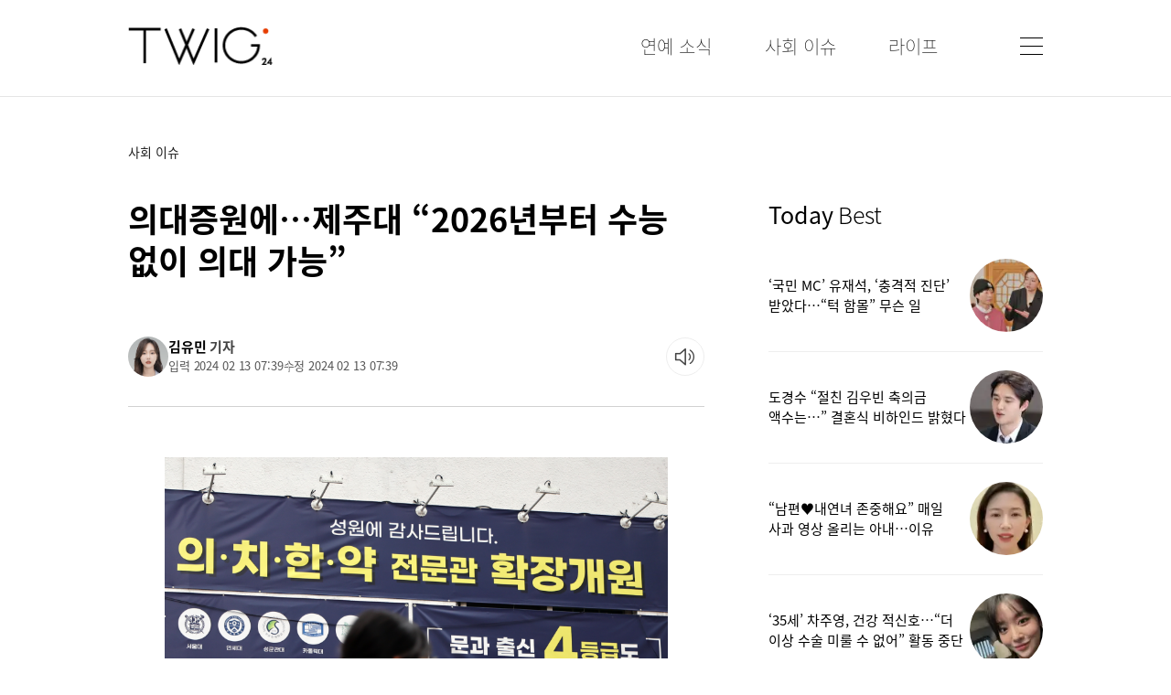

--- FILE ---
content_type: text/html
request_url: https://www.twig24.com/news/news/world/2024/02/13/20240213500008
body_size: 90776
content:
<!DOCTYPE html>
<html lang="ko" prefix="og: https://ogp.me/ns#">
<head>
  <meta charset="utf-8" />
  <meta http-equiv="X-UA-Compatible" content="IE=edge">
  <meta HTTP-EQUIV="Expires" CONTENT="-1">
  <meta name="referrer" content="unsafe-url">
  <meta name="viewport" content="width=device-width,initial-scale=1,maximum-scale=5,user-scalable=yes"/>

  <title>의대증원에…제주대 “2026년부터 수능 없이 의대 가능”</title>
  <meta name="og:type" property="og:type" content="article"/>
  <meta name="og:title" property="og:title" content="의대증원에…제주대 “2026년부터 수능 없이 의대 가능”"/>
  <meta name="twitter:title" content="의대증원에…제주대 “2026년부터 수능 없이 의대 가능”"/>

  <meta name="theme-color" content="#ffffff"/>
  
  <link rel="preload" as="image" href="https://img.seoul.co.kr//img/upload/2024/02/13/SSC_20240213073855.jpg" />
  <meta name="og:image" property="og:image" content="https://img.seoul.co.kr//img/upload/2024/02/13/SSC_20240213073855.jpg"/>
  <meta name="og:smallimage" property="og:smallimage" content="https://img.seoul.co.kr//img/upload/2024/02/13/SSC_20240213073855_N1.jpg">  <!--taboola-->
  <meta name="twitter:image" property="twitter:image" content="https://www.seoul.co.kr//img/upload/2024/02/13/SSC_20240213073855.jpg"/>
  <meta name="twitter:card" content="summary_large_image" />  
  <meta name="robots" content="max-image-preview:large" />
  <meta property="twitter:image:src" content="https://img.seoul.co.kr//img/upload/2024/02/13/SSC_20240213073855.jpg"/>
  

  <meta name="og:url" property="og:url"   content="https://www.twig24.com/news/world/2024/02/13/20240213500008" />

  <link rel="canonical" href="https://www.twig24.com/news/world/2024/02/13/20240213500008" />

  <link rel="amphtml" href="https://www.twig24.com/amp/world/2024/02/13/20240213500008"/>

  <meta property="og:description" content="윤석열 정부가 2025학년도 대입부터 의과대학 입학 정원을 2000명 늘리고 2035년까지 1만명의 의사 인력을 확충한다는 계획을 공개했다. 조규홍 보건복지부 장관은 “늘어나는 의대 입학정원의 대학별 배정은 비수도권 의대대학을 중심으로 집중 배정한다는 원칙”이라며 “각 비수도권 의과대학에 입학 시 지역인재전형으로 60% 이상이 충원되도록 추진할 계획”이라고 설명했다. 현재 전국 40개 대학에 의과대학이 설치돼 있는데 정원은 2006년 이후 30"/>
  <meta name="description" content="윤석열 정부가 2025학년도 대입부터 의과대학 입학 정원을 2000명 늘리고 2035년까지 1만명의 의사 인력을 확충한다는 계획을 공개했다. 조규홍 보건복지부 장관은 “늘어나는 의대 입학정원의 대학별 배정은 비수도권 의대대학을 중심으로 집중 배정한다는 원칙”이라며 “각 비수도권 의과대학에 입학 시 지역인재전형으로 60% 이상이 충원되도록 추진할 계획”이라고 설명했다. 현재 전국 40개 대학에 의과대학이 설치돼 있는데 정원은 2006년 이후 30">
  <meta name="twitter:description" content="윤석열 정부가 2025학년도 대입부터 의과대학 입학 정원을 2000명 늘리고 2035년까지 1만명의 의사 인력을 확충한다는 계획을 공개했다. 조규홍 보건복지부 장관은 “늘어나는 의대 입학정원의 대학별 배정은 비수도권 의대대학을 중심으로 집중 배정한다는 원칙”이라며 “각 비수도권 의과대학에 입학 시 지역인재전형으로 60% 이상이 충원되도록 추진할 계획”이라고 설명했다. 현재 전국 40개 대학에 의과대학이 설치돼 있는데 정원은 2006년 이후 30"/>

  
  <!--
  <meta property="twitter:site" content="@TWIG24"/>
  <meta property="twitter:creator" content="@TWIG24"/>
  -->  

  <meta name="fb:pages" property="fb:pages" content="264054780362220" />  
  <meta name="fb:app_id" property="fb:app_id" content="349779462971199" />
  <meta name="kakao:app_id" property="kakao:app_id" content="4283795867fb5070359e8bcd1aa07a2d" />

  <meta name="article:author" property="article:author" content="https://www.twig24.com" />
  <meta name="article:publisher" property="article:publisher" content="https://www.twig24.com" />
  <meta name="article:published_time" property="article:published_time" content="2024-02-13T07:39:09+09:00"/>

  <link rel="image_src" href="https://imgtwig24.seoul.co.kr/img/favicon-192.png">
  <link rel="apple-touch-icon-precomposed" href="https://imgtwig24.seoul.co.kr/img/favicon-152.png">
  <link rel="shortcut icon" href="https://imgtwig24.seoul.co.kr/img/favicon.ico" type="image/x-icon">

  <link rel="icon" href="https://imgtwig24.seoul.co.kr/img/favicon-16.png" sizes="16x16">
  <link rel="icon" href="https://imgtwig24.seoul.co.kr/img/favicon-32.png" sizes="32x32">
  <link rel="icon" href="https://imgtwig24.seoul.co.kr/img/favicon-57.png" sizes="57x57">
  <link rel="icon" href="https://imgtwig24.seoul.co.kr/img/favicon-72.png" sizes="72x72">
  <link rel="icon" href="https://imgtwig24.seoul.co.kr/img/favicon-96.png" sizes="96x96">
  <link rel="icon" href="https://imgtwig24.seoul.co.kr/img/favicon-120.png" sizes="120x120">
  <link rel="icon" href="https://imgtwig24.seoul.co.kr/img/favicon-144.png" sizes="144x144">
  <link rel="icon" href="https://imgtwig24.seoul.co.kr/img/favicon-152.png" sizes="152x152">
  <link rel="icon" href="https://imgtwig24.seoul.co.kr/img/favicon-192.png" sizes="192x192">

  <meta name="msapplication-TileColor" content="#FFFFFF">
  <meta name="msapplication-TileImage" content="https://imgtwig24.seoul.co.kr/img/favicon-144.png">

  <meta name="naver-site-verification" content="a3a5e8a8e033fca7c02ebc4d9fd17036d11daf1f" />

  <meta property="ssc:create_time" name="ssc:create_time" content="2024 02 13 07:39"/>
  <meta property="ssc:cmsid" name="ssc:cmsid" content="AKR1202402130644245676"/>
  <meta property="ssc:paper_date" name="ssc:paper_date" content="2024-02-13"/>  

  <script type="text/javascript" src="https://imgtwig24.seoul.co.kr/script/jquery.3.2.0.min.js"></script>
  <!--<script type="text/javascript" src="https://imgtwig24.seoul.co.kr/script/jquery.1.9.1.min.js"></script>-->

  <link rel="stylesheet" type="text/css" href="https://imgtwig24.seoul.co.kr/css/twig.css?v=20260126074906" media=all >
  <script type="text/javascript" src="https://imgtwig24.seoul.co.kr/script/twig.js?v=001"></script>

  

  <script src="https://t1.kakaocdn.net/kakao_js_sdk/v1/kakao.min.js"></script>

  <!--taboola newsroom web push-->
  <script src="https://cdn.taboola.com/webpush/publishers/1633561/taboola-push-sdk.js"></script>


  <script type="application/ld+json">
  {"@context":"https://schema.org","@graph":[{"@type":"NewsMediaOrganization","@id":"https://www.twig24.com","name":"트윅","url":"https://www.twig24.com","email":"webmaster@twig24.com","address":{"@type":"PostalAddress","streetAddress":"124, Sejong-daero","addressLocality":"Jung-gu","addressRegion":"Seoul","postalCode":"04520","addressCountry":"KR"},"logo":{"@type":"ImageObject","@id":"https://imgtwig24.seoul.co.kr/img//twig_logo.png","url":"https://imgtwig24.seoul.co.kr/img//twig_logo.png","contentUrl":"https://www.twig24.com//img/twig_logo.png","caption":"트윅","inLanguage":"ko-KR","width":"162","height":"44"},"contactPoint":{"@type":"ContactPoint","telephone":"+82-02-2000-9000","email":"webmaster@twig24.com","contactType":"customer service"},"location":{"@id":"https://www.twig24.com/company/companyView.php"}},{"@type":"WebSite","@id":"https://www.twig24.com","name":"트윅","alternateName":"트윅","url":"https://www.twig24.com","publisher":{"@type":"Organization","@id":"www.twig24.com","name":"트윅","logo":{"@id":"https://imgtwig24.seoul.co.kr/img//twig_logo.png"}},"inLanguage":"ko-KR"},{"@type":"ImageObject","@id":"https://www.seoul.co.kr//img/upload/2024/02/13/SSC_20240213073855.jpg","url":"https://www.seoul.co.kr//img/upload/2024/02/13/SSC_20240213073855.jpg","width":3284,"height":2184,"inLanguage":"ko-KR"},{"@type":"BreadcrumbList","itemListElement":[{"@type":"ListItem","position":1,"name":"Home","item":"https://www.twig24.com"},{"@type":"ListItem","position":2,"name":"world","item":"https://www.twig24.com/news/newsList.php?section=world"},{"@type":"ListItem","position":3,"name":"의대증원에…제주대 “2026년부터 수능 없이 의대 가능”","item":"https://www.twig24.com/news/world/2024/02/13/20240213500008"}]},{"@type":"NewsArticle","@id":"https://www.twig24.com/news/world/2024/02/13/20240213500008","mainEntityOfPage":{"@id":"https://www.twig24.com/news/world/2024/02/13/20240213500008"},"headline":"의대증원에…제주대 “2026년부터 수능 없이 의대 가능”","datePublished":"2024-02-13T07:39:00+09:00","dateModified":"2024-02-13T07:39:00+09:00","description":" 윤석열 정부가 2025학년도 대입부터 의과대학 입학 정원을 2000명 늘리고 2035년까지 1만명의 의사 인력을 확충한다는 계획을 공개했다. 조규홍 보건복지부 장관은 “늘어나는 의대 입학정원의 대학별 배정은 비수도권 의대대학을 중심으로 집중 배정한다는 원칙”이라며 “각 비수도권 의과대학에 입학 시 지역인재전형으로 60% 이상이 충원되도록 추진할 계획”이라고 설명했다. 현재 전국 40개 대학에 의과대학이 설치돼 있는데 정원은 2006년 이후 3058명을 유지하고 있다. 제주지역은 제주대가 유일한데 매해 40명을 입학생으로 받고 있다. 비율로 계산하면 전체 1.3%에 해당한다. 늘어나는 정원 2000명의 1.3%를 제주대에 배정한다고 단순 계산하면 26명이 추가되는 셈이다. 비수도권 중심으로 집중 배정한다는 정부 방침을 감안하면 제주대 의과대학 정원은 더 늘어날 수 있다. 현재 40명인 제주대 의과대학은 최소 66명 이상으로 확대될 전망이다. 정부가 비수도권 의과대학 입학 시, 지역인재전형으로 60% 이상 충원하겠다고 밝히면서, 제주대 의대 지역인재전형 비중(2024학년도 기준 8명)도 커질 것으로 보인다.제주대 총장 “새 전형 도입 추진”KCTV제주방송은 지난 9일 김일환 제주대 총장이 지역 인재 선발 비중을 늘리는 것뿐만 아니라 수능 성적 없이 의대에 진학할 수 있는 새 전형 도입을 추진한다고 밝혔다. 정부가 오는 4월까지 대학별 배정 인원을 확정할 예정인 가운데, 제주대는 현재 40명의 정원을 100명으로 늘려 달라고 요청한 상태다. 올해 제주대는 의대 전체 신입생의 절반을 지역 인재 전형으로 뽑았다. 이는 제주에서 고등학교 전 교육 과정을 이수한 학생만 지원할 수 있도록 한 전형이다. 제주대는 이르면 2026학년도부터 수능 성적 없이 의대에 진학할 수 있는 전형 도입을 추진한다.이미 제주대는 일부 학과에서 수능 최저 점수 제도를 없앤 전형을 시행 중인데, 수험생들의 선호도가 높은 의과대학까지 확대한다는 계획이다. 김일환 총장은 “의과대학은 2026년도부터 수능 없이 들어올 수 있는 학생을 지역 인재로 했다. 2025년부터 대학교에 수능 없이 올 수 있는 학생 비중을 전체 학생의 30% 이상이 되게 하려고 준비하고 있다”고 전했다.","articleSection":"world","author":{"@type":"Person","@id":"2014015","name":"김유민","url":"https://www.twig24.com//news/reporter.php?writerId="},"publisher":{"@id":"www.twig24.com"},"copyrightYear":"2024","image":{"@type":"ImageObject","@id":"https://www.seoul.co.kr//img/upload/2024/02/13/SSC_20240213073855.jpg","url":"https://www.seoul.co.kr//img/upload/2024/02/13/SSC_20240213073855.jpg"},"thumbnailUrl":"https://img.seoul.co.kr//img/upload/2024/02/13/SSC_20240213073855_O2.jpg","speakable":{"@type":"SpeakableSpecification","cssSelector":["article h1","article .article_body"]},"isAccessibleForFree":"True","inLanguage":"ko-KR"},{"@type":"Person","@id":"2014015","url":"https://www.twig24.com/news/reporter.php?writerId=2014015","name":"김유민","jobTitle":"기자","worksFor":{"@id":"https://www.twig24.com"}}]}
  </script>

  <link href="https://www.twig24.com/xml/rss/google_flash_twig.xml" rel="alternate" type="application/rss+xml" title="www.twig24.com [RSS Flash Articles]" />
  <link rel="hub" href="https://pubsubhubbub.appspot.com/" />

  <link rel='alternate' type='application/rss+xml' href='https://www.twig24.com/xml/rss/google_twig_world.xml' />
  

<!--tttttttt-->

<!--googleAD-->
<script async src="https://securepubads.g.doubleclick.net/tag/js/gpt.js"></script>
<script>
    /*
    function randomInt(min, max) {
        return Math.floor( Math.random() * (max + 1 - min) ) + min;
    }

    var testABInt=randomInt(0,1);
    var slotNameAB=['/62532913,88102618/s_twig24_320x50_overlay-50_31468','/62532913,88102618/s_twig24_320x100_overlay-100_31468'];
    var slotIdAB=['/div-gpt-ad-1700023721883-0','div-gpt-ad-1700023743210-0'];
    var slotSizeAB=[[320, 50],[320, 100]];
    */

    window.googletag = window.googletag || {cmd: []};
    googletag.cmd.push(function() {
    
    //main middle
    //googletag.defineSlot('/88102618/twig_main_cen_300250', [[300, 250], 'fluid'], 'div-gpt-ad-1689556443318-0').addService(googletag.pubads());
    googletag.defineSlot('/23287716654/twig24_main_cen_300250', [[480, 320], [580, 400], [300, 250], [300, 300], 'fluid', [320, 480], [250, 250], [250, 360], [336, 280]], 'div-gpt-ad-1748827651038-0').addService(googletag.pubads());

    //list middle
    //googletag.defineSlot('/88102618/twig_list_cen_300250', [[300, 250], 'fluid'], 'div-gpt-ad-1689556508661-0').addService(googletag.pubads());
    googletag.defineSlot('/23287716654/twig24_list_cen_300250', [[300, 300], [480, 320], [336, 280], [250, 250], [250, 360], 'fluid', [300, 250], [320, 480], [580, 400]], 'div-gpt-ad-1748828018852-0').addService(googletag.pubads());

    //view inner
    //googletag.defineSlot('/88102618/twig_news_cen1_300250', ['fluid', [300, 250]], 'div-gpt-ad-1689556554149-0').addService(googletag.pubads());
    googletag.defineSlot('/23287716654/twig24_news_cen1_300250', [[250, 250], [250, 360], 'fluid', [336, 280], [320, 480], [580, 400], [300, 250], [480, 320], [300, 300]], 'div-gpt-ad-1748828269995-0').addService(googletag.pubads());

    //googletag.defineSlot('/88102618/twig_news_cen22_300250', [[300, 300], [240, 400], [300, 250], [250, 250], [336, 280], [250, 360], [320, 480], [480, 320]], 'div-gpt-ad-1722411933510-0').addService(googletag.pubads());
    //googletag.defineSlot('/88102618/twig_news_cen2_300250', ['fluid'], 'div-gpt-ad-1688003637030-0').addService(googletag.pubads());
    //googletag.defineSlot('/88102618/twig_news_cen2_300250', [[300, 250], 'fluid'], 'div-gpt-ad-1689556601340-0').addService(googletag.pubads());
    googletag.defineSlot('/23287716654/twig24_news_cen2_300250', ['fluid', [320, 480], [580, 400], [336, 280], [250, 250], [300, 250], [300, 300], [250, 360], [480, 320]], 'div-gpt-ad-1748828423065-0').addService(googletag.pubads());

    //googletag.defineSlot('/88102618/twig_news_cen3_300250', [[300, 250], 'fluid'], 'div-gpt-ad-1689556656098-0').addService(googletag.pubads());
    googletag.defineSlot('/23287716654/twig24_news_cen3_300250', [[580, 400], [300, 250], [320, 480], 'fluid', [250, 250], [250, 360], [300, 300], [480, 320]], 'div-gpt-ad-1748828565113-0').addService(googletag.pubads());

    //googletag.defineSlot('/88102618/twig_news_cen4_300250', [[300, 250], 'fluid'], 'div-gpt-ad-1689556698819-0').addService(googletag.pubads());
    //googletag.defineSlot('/88102618/twig_news_cen4_300250', [[250, 360], [320, 480], 'fluid', [480, 320], [580, 400], [300, 300], [250, 250], [300, 250], [336, 280]], 'div-gpt-ad-1727659892566-0').addService(googletag.pubads()); //20240930
    googletag.defineSlot('/23287716654/twig24_news_cen4_300250', ['fluid', [320, 480], [580, 400], [336, 280], [250, 250], [300, 250], [300, 300], [250, 360], [480, 320]], 'div-gpt-ad-1748829000208-0').addService(googletag.pubads());

    //view bottom
    //googletag.defineSlot('/88102618/twig_news_bot1_300250', [[300, 250], 'fluid'], 'div-gpt-ad-1689556757352-0').addService(googletag.pubads());
    googletag.defineSlot('/23287716654/twig24_news_bot1', [[250, 250], [336, 280], [250, 360], [300, 300], [300, 250], [320, 480], [580, 400], [480, 320], 'fluid'], 'div-gpt-ad-1748829999055-0').addService(googletag.pubads());

    //googletag.defineSlot('/88102618/twig_news_bot2_300250', ['fluid', [300, 250]], 'div-gpt-ad-1689556806570-0').addService(googletag.pubads());
    googletag.defineSlot('/23287716654/twig24_news_bot2', [[300, 250], [480, 320], [580, 400], [300, 300], [250, 250], [250, 360], [336, 280], [320, 480], 'fluid'], 'div-gpt-ad-1748830274979-0').addService(googletag.pubads());

    //googletag.defineSlot('/88102618/twig_news_fluid', [[250, 250], 'fluid', [300, 250]], 'div-gpt-ad-1709101647011-0').addService(googletag.pubads());
    googletag.defineSlot('/23287716654/twig24_news_fluid', [[250, 250], [300, 250], 'fluid'], 'div-gpt-ad-1748829675398-0').addService(googletag.pubads());

    googletag.pubads().enableSingleRequest();
    googletag.enableServices();
});
</script>


<!--tttttttt-->

<!--googleAD-->
<script async src="https://securepubads.g.doubleclick.net/tag/js/gpt.js"></script>
<!-- BID STRAPスクリプトの読み込み -->
<script async src="https://fam.adingo.jp/bid-strap/twig24/pb.js"></script>
<script>
  var bsttag = window.bsttag || {cmd: []};
  bsttag.failSafeTimeout = 3000; //header bidding全体のタイムアウト
  bsttag.launchAuction = function (slots) {
    var hbm = {};
    bsttag.cmd.push(function(cmd) {
      hbm = cmd.requestBids({adUnits: slots});
    });

    setTimeout(function () {
      if (hbm.isRequestSent) {
        return;
      }
      hbm.isRequestSent = true;
      googletag.cmd.push(function() {
        googletag.pubads().refresh(slots);
      });
    }, bsttag.failSafeTimeout);
  };

  function randomInt(min, max) {
    return Math.floor( Math.random() * (max + 1 - min) ) + min;
  }

  googletag.cmd.push(function() {    
    //googletag.defineSlot(slotNameAB[testABInt], slotSizeAB[testABInt], slotIdAB[testABInt]).setCollapseEmptyDiv(true, true).addService(googletag.pubads());
    googletag.defineSlot('/62532913,88102618/s_twig24_320x100_overlay-100_31468', [320, 100], 'div-gpt-ad-1700023743210-0').setCollapseEmptyDiv(true, true).addService(googletag.pubads());
    
    googletag.pubads().setTargeting("fluct_ad_group", String(randomInt(1, 10)));
    googletag.pubads().enableSingleRequest();
    googletag.pubads().disableInitialLoad();
    googletag.enableServices();

    bsttag.launchAuction();
  });
</script>

<script type="text/javascript">
  window._taboola = window._taboola || [];
  _taboola.push({article:'auto'});
  !function (e, f, u, i) {
    if (!document.getElementById(i)){
      e.async = 1;
      e.src = u;
      e.id = i;
      f.parentNode.insertBefore(e, f);
    }
  }(document.createElement('script'),
  document.getElementsByTagName('script')[0],
  '//cdn.taboola.com/libtrc/twig-twig-responsive/loader.js',
  'tb_loader_script');
  if(window.performance && typeof window.performance.mark == 'function')
    {window.performance.mark('tbl_ic');}
</script>

<script async src="https://d1s87id6169zda.cloudfront.net/js/twig_news_admaru.js"></script>

<!--MS Bing Clarity
<script type="text/javascript">
    (function(c,l,a,r,i,t,y){
        c[a]=c[a]||function(){(c[a].q=c[a].q||[]).push(arguments)};
        t=l.createElement(r);t.async=1;t.src="https://www.clarity.ms/tag/"+i;
        y=l.getElementsByTagName(r)[0];y.parentNode.insertBefore(t,y);
    })(window, document, "clarity", "script", "i41r2srqrm");
</script>
-->

</head>

<body class="twg_body">

<div class="twg_wrap">
<div class="header_wrap">
    <div class="header_Inner">
	  <div id="" class="header_Inner_left">
	    <div class="logo_div"><a href="/" title="트윅 홈"><img class="logo_image" src="https://imgtwig24.seoul.co.kr/img/twig_logo.png" alt="logo" title="logo"/></a></div>		
	  </div>
	  <div id="" class="header_Inner_right">
	    <nav class="menu_div">
		  <ul>
		    <li><div><a href="/news/newsList.php?section=entertainments" title="연예소식"><span class="nav_top_menu">연예 소식</span></a></div></li>
			<li><div><a href="/news/newsList.php?section=world" title="사회이슈"><span class="nav_top_menu">사회 이슈</span></a></div></li>
			<li><div><a href="/news/newsList.php?section=lifestyle" title="라이프"><span class="nav_top_menu">라이프</span></a></div></li>
		  </ul>
	    </nav>
	    <div class="menuBtn_div"><a href="javascript:showAllMenu();" title="메뉴 열기"><img src="https://imgtwig24.seoul.co.kr/img/menu_btn4.webp" alt="메뉴 버튼" title="메뉴 버튼"/></a></div>		<!--webp 20250610-->
	  </div>
	  
	</div>
  </div>

  <div class="fixed_header_wrap">
    <div class="header_Inner">
	  <div id="" class="header_Inner_right">
	    <nav class="menu_div">
		  <ul>
		    <li><div><a href="/news/newsList.php?section=entertainments" title="연예소식"><span class="nav_top_menu">연예 소식</span></a></div></li>
			<li><div><a href="/news/newsList.php?section=world" title="사회이슈"><span class="nav_top_menu">사회 이슈</span></a></div></li>
			<li><div><a href="/news/newsList.php?section=lifestyle" title="라이프"><span class="nav_top_menu">라이프</span></a></div></li>
		  </ul>
	    </nav>
	    <div class="menuBtn_div"><a href="javascript:showAllMenu();" title="모든 메뉴"><img class="menu_btn_image" src="https://imgtwig24.seoul.co.kr/img/menu_btn.webp" alt="메뉴 버튼" title="메뉴 버튼"/></a></div>		<!--webp 20250610-->
	  </div>	  
	</div>
	<div id="" class="progressWrap"><div id="" class="progressBar"></div></div>
  </div>

  <script>   
   $(window).scroll(function(){
	   if($(".articleView").length>0){
		   /*var sHeight=$(document).height();*/
		   var sHeight=$(".articleView").offset().top+$(".articleView").height();
		   var docHeight=sHeight-$(window).height();
		   var progressWidth=($(window).scrollTop()*100)/docHeight;
		   progressWidth=progressWidth>100?100:progressWidth;
		   $('.progressBar').css({'width':progressWidth + '%'});	
		   if($(window).scrollTop()>120){
			   $(".fixed_header_wrap").slideDown("fast");
		   }else{
			   $(".fixed_header_wrap").slideUp("fast");		
		   }
	    }
   });
  </script>

  <div id="" class="all_menu_div">
  <div id="" class="all_menu_div_inner">
    <div id="" class="all_menu_close_div">
	    <a href="javascript:closeAllMenu();" title="메뉴 닫기"><img class="all_menu_close_image" src="https://imgtwig24.seoul.co.kr/img/close.webp" alt="닫기 버튼" title="닫기 버튼"/></a>	<!--webp 20250610-->
	</div>
    <div id="" class="all_menu_logo_div">
	    <a href="/" title="트윅 홈"><img class="all_menu_logo_image" src="https://imgtwig24.seoul.co.kr/img/twig_logo_white.png" alt="logo" title="logo"/></a>
	</div>
    <nav class="all_menu_nav">	
	  <ul>
	    <li class="nav_li_1depth">
		  <a href="/news/newsList.php?section=entertainments" title="연예소식 뉴스"><span class="nav_menu_1depth">연예 소식</span></a>
		  <ul>
		    <li class="nav_li_2depth"><a href="/news/newsList.php?section=broadcasting" title="방송 뉴스"><span class="nav_menu_2depth">방송</span></a></li>
			<li class="nav_li_2depth"><a href="/news/newsList.php?section=celebrity" title="스타요즘 뉴스"><span class="nav_menu_2depth">스타요즘</span></a></li>
		  </ul>
		</li>
		<li class="nav_li_1depth"><a href="/news/newsList.php?section=world" title="사회이슈 뉴스"><span class="nav_menu_1depth">사회 이슈</span></a>
		  <ul>
		    <li class="nav_li_2depth"><a href="/news/newsList.php?section=event" title="사건 사고 뉴스"><span class="nav_menu_2depth">사건 사고</span></a></li>
			<li class="nav_li_2depth"><a href="/news/newsList.php?section=global-topic" title="해외토픽"><span class="nav_menu_2depth">해외토픽</span></a></li>
			<li class="nav_li_2depth"><a href="/news/newsList.php?section=crime-law" title="죄와 법"><span class="nav_menu_2depth">죄와 법</span></a></li>			
		  </ul>
		</li>
		<li class="nav_li_1depth"><a href="/news/newsList.php?section=lifestyle" title="라이프 뉴스"><span class="nav_menu_1depth">라이프</span></a>
		  <ul>
		    <li class="nav_li_2depth"><a href="/news/newsList.php?section=healthcare" title="건강 뉴스"><span class="nav_menu_2depth">건강</span></a></li>
			<li class="nav_li_2depth"><a href="/news/newsList.php?section=trip" title="여행 뉴스"><span class="nav_menu_2depth">여행</span></a></li>
			<li class="nav_li_2depth"><a href="/news/newsList.php?section=athletic" title="스포츠 뉴스"><span class="nav_menu_2depth">스포츠</span></a></li>
		  </ul>
		</li>
	  </ul>
	</nav>
  </div>
  </div>

  <script>
	function showAllMenu(){
		$(".all_menu_div").slideDown("fast");
	}

	function closeAllMenu(){
		$(".all_menu_div").slideUp("fast");
	}
  </script>

<style>
.subTitle_s0, .subTitle_s2 { margin-bottom: 40px; }
</style>


<script type="text/javascript" src="/script/clipboard.js-master/dist/clipboard.min.js"></script>
  <div class="contents_wrap contents_wrap_articleView">
    <div class="contents_inner">
	  <div id="" class="articleView_line"></div>
	  <div id="" class="articleView_wrapper">

	    <div id="" class="left_side_div">
	      <article id="articleWrap" class="articleView">
		    <div id="" class="articleView_nav_div">
			  <nav class="articleView_nav">
			    <ul>
				  <li><a href="/news/newsList.php?section=world" title="사회 이슈"><span class="nav_list_menu">사회 이슈</span></a></li>
			    </ul>
			  </nav>	
		    </div>
		    <div class="article_title_div">
		      <h1 class="article_title">의대증원에…제주대 “2026년부터 수능 없이 의대 가능”</h1>
		    </div>

			

			<div class="viewHeaderBottom">
				<div class="articleInfoWrap">
<a href="/news/reporter.php?writerId=2014015" title="김유민 기자"><div class="reporterImage"><img src="https://img.seoul.co.kr/img/n24/writer/s_2014015.png.webp" alt="김유민 기자"></div></a>					<div>
<div class="repoterName"><a href='/news/reporter.php?writerId=2014015'>김유민</a> 기자</div>						<div class="publishTimeDiv">
							<span class="">입력 2024 02 13 07:39</span>
							<span class="">수정 2024 02 13 07:39</span>
						</div>
					</div>
				</div>				

				<div class="soundNews-button-wrap resetTTS">
					<input type="hidden" id="tts_file" value="">
					<div class="loadingIcon"></div>
					<div class="viewTool-soundNews hideText">
						<div class="soundNewsButton hideText" id="playTTSBtn" title="기사 읽어주기">기사 소리로 듣기</div>
						<div class="soundWave">
						</div>
						<div class="newsReplay hideText" id="replayTTSBtn" title="처음부터 다시듣기">다시듣기</div>
					</div>
				</div>				
			</div>
			
<script>
var audio;
var playStatus="reset";
var articleId="20240213500008";

 $("#playTTSBtn").click(function () {
	 if(playStatus=="reset"){
		 loadTTSFile();						 						
	 }else{
		 playTTS();						
	 }
 });

 $("#replayTTSBtn").click(function () {
	 playStatus="replay";						 
	 playTTS();						
	 
 });

 function ttsButtonStatus(status){
	 playStatus=status;
	 $('.soundNews-button-wrap').removeClass('loadingTTS playTTS pauseTTS resetTTS');
	 $('.soundNews-button-wrap').addClass(status+'TTS');

	 var sbTitle;
	 if(playStatus=="loading"){
		 sbTitle="음성을 생성중입니다.";
	 }else if(playStatus=="play"){
		 sbTitle="일시정지";						 
	 }else if(playStatus=="pause"){
		 sbTitle="이어서 듣기";						 
	 }else{ //default reset
		 sbTitle="기사 읽어주기";						 
	 }
	 $(".soundNewsButton").attr("title",sbTitle);
 }

function playTTS(){
	var ttsUrl=$('#tts_file').val();

	if(!audio){
		audio = new Audio(ttsUrl);
		audio.addEventListener('ended',function(){							
			ttsButtonStatus("reset");
		});
	}

	if(playStatus=="replay"){
		audio.currentTime=0;
		audio.play();
		ttsButtonStatus("play");						

	}else if(playStatus=="play"){
		audio.pause();						
		ttsButtonStatus("pause");						
	}else{
		audio.play();
		ttsButtonStatus("play");
	}
}

function loadTTSFile(){
	ttsButtonStatus("loading");

	if($("#tts_file").val()=="" || $("#tts_file").val()=="undefined"){
		
		$.ajax({
		  type: "GET",
		  url: "/news/getTTSAjax.php?articleId="+articleId,
		  dataType: "jsonp",
		  success:function(result){
			var tmpFile=result.content;
			$("#tts_file").val(tmpFile);
			//alert(tmpFile + " 로딩완료");
			playTTS();
		  },
		  timeout: 1000*120,
		  error:function(){						
			alert("데이터 수신에 실패 하였습니다.");			
		  }
		});	
		
	}else{
		playTTS();
	}					
						
}

</script>
			

			
			
			<div id="" class="article_body">

			  <div id="" class="article_image_wrapper">
				<figure class="article_image_figure">

			      <img class="article_image" src="https://img.seoul.co.kr//img/upload/2024/02/13/SSC_20240213073855.jpg" alt="의대 증원에 학원가 ‘재수 문의’ 쇄도  사진은 이날 서울 강남의 한 학원에 부착된 의대 입시 홍보 현수막. 2024.2.7 연합뉴스" title="의대 증원에 학원가 ‘재수 문의’ 쇄도  사진은 이날 서울 강남의 한 학원에 부착된 의대 입시 홍보 현수막. 2024.2.7 연합뉴스"  fetchpriority="high" decoding="async" width='3284' height='2184' 
				   srcset="https://img.seoul.co.kr//img/upload/2024/02/13/SSC_20240213073855_V.jpg 660w, https://img.seoul.co.kr//img/upload/2024/02/13/SSC_20240213073855_O2.jpg 1200w,  https://img.seoul.co.kr//img/upload/2024/02/13/SSC_20240213073855.jpg 3x" sizes="(max-width: 660px) 660px, 1200px"  />

 <figcaption class="article_image_figcaption">의대 증원에 학원가 ‘재수 문의’ 쇄도<br>사진은 이날 서울 강남의 한 학원에 부착된 의대 입시 홍보 현수막. 2024.2.7 연합뉴스</figcaption>			    </figure>
			  </div>윤석열 정부가 2025학년도 대입부터 의과대학 입학 정원을 2000명 늘리고 2035년까지 1만명의 의사 인력을 확충한다는 계획을 공개했다.<br><br>조규홍 보건복지부 장관은 “늘어나는 의대 입학정원의 대학별 배정은 비수도권 의대대학을 중심으로 집중 배정한다는 원칙”이라며 “각 비수도권 의과대학에 입학 시 지역인재전형으로 60% 이상이 충원되도록 추진할 계획”이라고 설명했다.<br><div class="articleInnerAdWrap" style="width:100%;text-align:center;margin-top:20px;">
    <!--
  <div id='div-gpt-ad-1689556554149-0' style='min-width: 300px; min-height: 250px;'>
    <script>
    googletag.cmd.push(function() { googletag.display('div-gpt-ad-1689556554149-0'); });
    </script>
  </div>
    -->
    <!-- /23287716654/twig24_news_cen1_300250 -->
    <div id='div-gpt-ad-1748828269995-0' style='min-width: 250px; min-height: 250px;'>
    <script>
        googletag.cmd.push(function() { googletag.display('div-gpt-ad-1748828269995-0'); });
    </script>
    </div>
</div>
<br>현재 전국 40개 대학에 의과대학이 설치돼 있는데 정원은 2006년 이후 3058명을 유지하고 있다. 제주지역은 제주대가 유일한데 매해 40명을 입학생으로 받고 있다. 비율로 계산하면 전체 1.3%에 해당한다.<br><br>늘어나는 정원 2000명의 1.3%를 제주대에 배정한다고 단순 계산하면 26명이 추가되는 셈이다. 비수도권 중심으로 집중 배정한다는 정부 방침을 감안하면 제주대 의과대학 정원은 더 늘어날 수 있다. 현재 40명인 제주대 의과대학은 최소 66명 이상으로 확대될 전망이다.<br><div class="articleInnerAdWrap" style="width:100%;text-align:center;margin-top:20px;">
    <!-- /23287716654/twig24_news_cen2_300250 -->
    <div id='div-gpt-ad-1748828423065-0' style='min-width: 250px; min-height: 250px;'>
    <script>
        googletag.cmd.push(function() { googletag.display('div-gpt-ad-1748828423065-0'); });
    </script>
    </div>
  <!-- /88102618/twig_news_cen22_300250 -->
  <!--
  <div id='div-gpt-ad-1722411933510-0' style='min-width: 240px; min-height: 250px;'> 
    <script>googletag.cmd.push(function() { googletag.display('div-gpt-ad-1722411933510-0'); });</script> 
  </div>
  -->
<!--
  <div id='div-gpt-ad-1688003637030-0' style='min-width: 300px;'>
    <script>
    googletag.cmd.push(function() { googletag.display('div-gpt-ad-1688003637030-0'); });
    </script>
  </div>
-->
</div>
<br>정부가 비수도권 의과대학 입학 시, 지역인재전형으로 60% 이상 충원하겠다고 밝히면서, 제주대 의대 지역인재전형 비중(2024학년도 기준 8명)도 커질 것으로 보인다.<div id="" class="article_image_wrapper">
				<figure class="article_image_figure">

				  <img class="article_image lazy" data-src="https://img.seoul.co.kr//img/upload/2024/02/13/SSC_20240213073908.jpg" alt="제주방송 캡처" title="제주방송 캡처" decoding="async" width='1093' height='613' 
				   data-srcset="https://img.seoul.co.kr//img/upload/2024/02/13/SSC_20240213073908_V.jpg 660w, https://img.seoul.co.kr//img/upload/2024/02/13/SSC_20240213073908_O2.jpg 1200w,  https://img.seoul.co.kr//img/upload/2024/02/13/SSC_20240213073908.jpg 3x" sizes="(max-width: 660px) 660px, 1200px"  />

 <figcaption class="article_image_figcaption">제주방송 캡처</figcaption>			    </figure>
			  </div><strong class=subTitle_s0>제주대 총장 “새 전형 도입 추진”</strong>KCTV제주방송은 지난 9일 김일환 제주대 총장이 지역 인재 선발 비중을 늘리는 것뿐만 아니라 수능 성적 없이 의대에 진학할 수 있는 새 전형 도입을 추진한다고 밝혔다.<br><br>정부가 오는 4월까지 대학별 배정 인원을 확정할 예정인 가운데, 제주대는 현재 40명의 정원을 100명으로 늘려 달라고 요청한 상태다.<br><div class="articleInnerAdWrap" style="width:100%;text-align:center;margin-top:20px;">
<!--
  <div id='div-gpt-ad-1689556656098-0' style='min-width: 300px; min-height: 250px;'>
    <script>
    googletag.cmd.push(function() { googletag.display('div-gpt-ad-1689556656098-0'); });
    </script>
  </div>
-->
    <!-- /23287716654/twig24_news_cen3_300250 -->
    <div id='div-gpt-ad-1748828565113-0' style='min-width: 250px; min-height: 250px;'>
        <script>
            googletag.cmd.push(function() { googletag.display('div-gpt-ad-1748828565113-0'); });
        </script>
    </div>
</div>
<br>올해 제주대는 의대 전체 신입생의 절반을 지역 인재 전형으로 뽑았다. 이는 제주에서 고등학교 전 교육 과정을 이수한 학생만 지원할 수 있도록 한 전형이다.<br><br>제주대는 이르면 2026학년도부터 수능 성적 없이 의대에 진학할 수 있는 전형 도입을 추진한다.이미 제주대는 일부 학과에서 수능 최저 점수 제도를 없앤 전형을 시행 중인데, 수험생들의 선호도가 높은 의과대학까지 확대한다는 계획이다.<br><div class="articleInnerAdWrap" style="width:100%;text-align:center;margin-top:20px;">
    <!--
  <div id='div-gpt-ad-1727659892566-0' style='min-width: 250px; min-height: 250px;'>
    <script>
      googletag.cmd.push(function() { googletag.display('div-gpt-ad-1727659892566-0'); });
    </script>
  </div>
    -->
    <!-- /23287716654/twig24_news_cen4_300250 -->
    <div id='div-gpt-ad-1748829000208-0' style='min-width: 250px; min-height: 250px;'>
    <script>
        googletag.cmd.push(function() { googletag.display('div-gpt-ad-1748829000208-0'); });
    </script>
    </div>
</div>
<br>김일환 총장은 “의과대학은 2026년도부터 수능 없이 들어올 수 있는 학생을 지역 인재로 했다. 2025년부터 대학교에 수능 없이 올 수 있는 학생 비중을 전체 학생의 30% 이상이 되게 하려고 준비하고 있다”고 전했다.<br><br>김유민 기자
			  
			</div><!--article_body-->


<script>
  clipboard= new ClipboardJS('.btn');
  clipboard.on('success', function(e) {
	  //alert(e.text);
	  showClipboardTooltip(this,'링크가 복사되었습니다.')    
    e.clearSelection();
  });

  function showClipboardTooltip(obj,msg){
	  $("#clipboardTooltip").text(msg);
	  $("#clipboardTooltip").fadeIn(300).delay(2000).fadeOut(1000);	  
  }


	$(window).on("resize load", function(event){
	  var movieWidth=$(".article_body").width();
	  var movieHeight=(movieWidth*9)/16;
	  $(".moviesDiv").css({"width":"100%","height":movieHeight+"px"});
	});

</script>


			<div class="sns_share_div" >
			  <ul>
			    <li><a href="javascript:shareSNS('kakao');" title="카카오 공유하기"><img class="" alt="카카오 공유하기" title="카카오 공유하기" src="https://imgtwig24.seoul.co.kr/img//S_kakao.png"/></a></li>
				<li><a href="javascript:shareSNS('facebook');" title="페이스북 공유하기"><img class="" alt="페이스북 공유하기" title="페이스북 공유하기" src="https://imgtwig24.seoul.co.kr/img//S_face.png" /></a></li>
				<li><a href="javascript:shareSNS('twitter');" title="트위터 공유하기"><img class="" alt="트위터 공유하기" title="트위터 공유하기" src="https://imgtwig24.seoul.co.kr/img//S_x.png" /></a></li>
				<li><a href="javascript:shareSNS('naverblog');" title="네이버블로그 공유하기"><img class="" alt="네이버블로그 공유하기" title="네이버블로그 공유하기" src="https://imgtwig24.seoul.co.kr/img//S_naver.png" /></a></li>
				<li><a href="javascript:shareSNS('naverband');" title="네이버밴드 공유하기"><img class="" alt="네이버밴드 공유하기" title="네이버밴드 공유하기" src="https://imgtwig24.seoul.co.kr/img//S_band.png" /></a></li>
				<li style="position:relative;"><input type='image' class="btn" data-clipboard-text="https://www.twig24.com/news/world/2024/02/13/20240213500008" alt="링크 복사하기" title="링크 복사하기" src="https://imgtwig24.seoul.co.kr/img//S_link.png" /><div id="clipboardTooltip" class="clipboardTooltip">		
			  </div></li>				
			  </ul>
			  

			</div>

			<style>
			.clipboardTooltip{position:absolute;top:0;right:0px;min-width:170px;background-color:#000000;color:#ffffff;font-weight:300px;font-size:15px;padding:5px;border-radius:5px;display:none;}
				
			</style>

<script>
const useLazyLoading = () => {
  const imgs = document.querySelectorAll('.lazy');

  const observerCallback = (entries, observer) => {
    entries.forEach(({ isIntersecting, intersectionRatio, target }) => {
      if (isIntersecting && intersectionRatio > 0) {
        target.src = target.dataset.src;
        target.classList.remove("lazy");
        observer.unobserve(target);
      }
    });
  };

  const io = new IntersectionObserver(observerCallback);
  imgs.forEach((img) => io.observe(img));
};

useLazyLoading();
</script>
			
			<div class="article_copyright_div">
			  <span>ⓒ 트윅, 무단 전재 및 재배포 금지</span>
			</div>


			<!-- AI퀴즈 결과페이지 광고 -->
			



		  </article>
		  <div class="viewBottomAdWrap" style="width:100%;text-align:center;margin-top:20px;">
    <!--
  <div id='div-gpt-ad-1689556757352-0' style='min-width: 300px; min-height: 250px;'>
    <script>
    googletag.cmd.push(function() { googletag.display('div-gpt-ad-1689556757352-0'); });
    </script>
  </div>
    -->
    <!-- /23287716654/twig24_news_bot1 -->
    <div id='div-gpt-ad-1748829999055-0' style='min-width: 250px; min-height: 250px;'>
    <script>
    googletag.cmd.push(function() { googletag.display('div-gpt-ad-1748829999055-0'); });
    </script>
    </div>
</div>

		  
<!-- 댓글 영역 :: start -->
<div class="viewBottomAdWrap" id="new_iframeLivere" style="width:100%;text-align:center;margin-top:50px;">

   <div id="lv-container" data-id="seoulnews" data-uid="MTk2Ny82MDU5Ni8zNzA2Nw==" style="position:relative;">

	<script type="text/javascript">

	var pageUrl="www.twig24.com//news/world/2024/02/13/20240213500008";

	window.livereOptions = {
		refer:pageUrl,
		site:'https://'+pageUrl
	};

	(function(d, s) {
		var j, e = d.getElementsByTagName(s)[0];
		if (typeof LivereTower === 'function') { return; }
		j = d.createElement(s);
		j.src = 'https://cdn-city.livere.com/js/embed.dist.js';
		j.async = true;
		e.parentNode.insertBefore(j, e);		   
	})(document, 'script');

	</script>   

   </div>
</div>
<!-- //댓글 영역 :: end -->


		</div><!--left_side_div-->

		<div id="" class="right_side_div">
		  <div id="" class="module_article_wrap module_article_today_best">
		  <div class="sectionTitle best">
		    <span class="f400">Today</span><span class="">Best</span>
		  </div>
		  <div id="" class="module_article_list r_circle">
		    <ol>	
			  <li>
			    <a href="/news/entertainments/broadcasting/2026/01/25/20260125500037" title="‘국민 MC’ 유재석, ‘충격적 진단’ 받았다…“턱 함몰” 무슨 일">
			    <div class="module_article_div">
				  <div class="module_article_title_div"><h2 class="module_article_title lineclamp2">‘국민 MC’ 유재석, ‘충격적 진단’ 받았다…“턱 함몰” 무슨 일</h2></div>
				  <div class="module_article_image_wrap circle_rds"><img class="module_article_image" alt="thumbnail - ‘국민 MC’ 유재석, ‘충격적 진단’ 받았다…“턱 함몰” 무슨 일" title="thumbnail - ‘국민 MC’ 유재석, ‘충격적 진단’ 받았다…“턱 함몰” 무슨 일" src="https://img.seoul.co.kr/img/upload/2026/01/25/SSC_20260125134014_N.png.webp" loading="lazy"/></div>
			    </div>
				</a>
			  </li>
			  <li>
			    <a href="/news/entertainments/celebrity/2026/01/25/20260125500018" title="도경수 “절친 김우빈 축의금 액수는…” 결혼식 비하인드 밝혔다">
			    <div class="module_article_div">
				  <div class="module_article_title_div"><h2 class="module_article_title lineclamp2">도경수 “절친 김우빈 축의금 액수는…” 결혼식 비하인드 밝혔다</h2></div>
				  <div class="module_article_image_wrap circle_rds"><img class="module_article_image" alt="thumbnail - 도경수 “절친 김우빈 축의금 액수는…” 결혼식 비하인드 밝혔다" title="thumbnail - 도경수 “절친 김우빈 축의금 액수는…” 결혼식 비하인드 밝혔다" src="https://img.seoul.co.kr/img/upload/2026/01/25/SSC_20260125110818_N.png.webp" loading="lazy"/></div>
			    </div>
				</a>
			  </li>
			  <li>
			    <a href="/news/world/global-topic/2026/01/25/20260125500041" title="“남편♥내연녀 존중해요” 매일 사과 영상 올리는 아내…이유 있었다">
			    <div class="module_article_div">
				  <div class="module_article_title_div"><h2 class="module_article_title lineclamp2">“남편♥내연녀 존중해요” 매일 사과 영상 올리는 아내…이유 있었다</h2></div>
				  <div class="module_article_image_wrap circle_rds"><img class="module_article_image" alt="thumbnail - “남편♥내연녀 존중해요” 매일 사과 영상 올리는 아내…이유 있었다" title="thumbnail - “남편♥내연녀 존중해요” 매일 사과 영상 올리는 아내…이유 있었다" src="https://img.seoul.co.kr/img/upload/2026/01/25/SSC_20260125135341_N.png.webp" loading="lazy"/></div>
			    </div>
				</a>
			  </li>
			  <li>
			    <a href="/news/entertainments/celebrity/2026/01/25/20260125500057" title="‘35세’ 차주영, 건강 적신호…“더 이상 수술 미룰 수 없어” 활동 중단">
			    <div class="module_article_div">
				  <div class="module_article_title_div"><h2 class="module_article_title lineclamp2">‘35세’ 차주영, 건강 적신호…“더 이상 수술 미룰 수 없어” 활동 중단</h2></div>
				  <div class="module_article_image_wrap circle_rds"><img class="module_article_image" alt="thumbnail - ‘35세’ 차주영, 건강 적신호…“더 이상 수술 미룰 수 없어” 활동 중단" title="thumbnail - ‘35세’ 차주영, 건강 적신호…“더 이상 수술 미룰 수 없어” 활동 중단" src="https://img.seoul.co.kr/img/upload/2026/01/25/SSC_20260125152112_N.png.webp" loading="lazy"/></div>
			    </div>
				</a>
			  </li>
			  <li>
			    <a href="/news/entertainments/broadcasting/2026/01/25/20260125500019" title="“뉴진스 민지 닮아” 김종민도 깜짝…KCM, ♥9살 연하 아내·두 딸 최초 공개">
			    <div class="module_article_div">
				  <div class="module_article_title_div"><h2 class="module_article_title lineclamp2">“뉴진스 민지 닮아” 김종민도 깜짝…KCM, ♥9살 연하 아내·두 딸 최초 공개</h2></div>
				  <div class="module_article_image_wrap circle_rds"><img class="module_article_image" alt="thumbnail - “뉴진스 민지 닮아” 김종민도 깜짝…KCM, ♥9살 연하 아내·두 딸 최초 공개" title="thumbnail - “뉴진스 민지 닮아” 김종민도 깜짝…KCM, ♥9살 연하 아내·두 딸 최초 공개" src="https://img.seoul.co.kr/img/upload/2026/01/25/SSC_20260125111951_N.png.webp" loading="lazy"/></div>
			    </div>
				</a>
			  </li>
			  <li>
			    <a href="/news/world/global-topic/2026/01/25/20260125500055" title="“초봉 6천·생활비 전액 지원”…파격 채용 공고 낸 ‘이곳’ 놀라운 정체">
			    <div class="module_article_div">
				  <div class="module_article_title_div"><h2 class="module_article_title lineclamp2">“초봉 6천·생활비 전액 지원”…파격 채용 공고 낸 ‘이곳’ 놀라운 정체</h2></div>
				  <div class="module_article_image_wrap circle_rds"><img class="module_article_image" alt="thumbnail - “초봉 6천·생활비 전액 지원”…파격 채용 공고 낸 ‘이곳’ 놀라운 정체" title="thumbnail - “초봉 6천·생활비 전액 지원”…파격 채용 공고 낸 ‘이곳’ 놀라운 정체" src="https://img.seoul.co.kr/img/upload/2025/04/25/SSC_20250425181401_N.jpg.webp" loading="lazy"/></div>
			    </div>
				</a>
			  </li>
			</ol>
		  </div>
		</div>
		  <div class="viewBottomAdWrap" style="width:100%;text-align:center;margin-top:20px;margin-bottom:-30px;">
<!--
  <div id='div-gpt-ad-1689556806570-0' style='min-width: 300px; min-height: 250px;'>
    <script>
    googletag.cmd.push(function() { googletag.display('div-gpt-ad-1689556806570-0'); });
    </script>
  </div>
-->
<!-- /23287716654/twig24_news_bot2 -->
    <div id='div-gpt-ad-1748830274979-0' style='min-width: 250px; min-height: 250px;'>
        <script>
        googletag.cmd.push(function() { googletag.display('div-gpt-ad-1748830274979-0'); });
        </script>
    </div>
</div>

		  
		</div><!--right_side_div-->

	  </div><!--articleView_wrapper-->

	  <div class="bottomAdWrapper">
  <div id="taboola-below-article-thumbnails"></div>
  <script type="text/javascript">
    window._taboola = window._taboola || [];
    _taboola.push({
      mode: 'thumbnails-a',
      container: 'taboola-below-article-thumbnails',
      placement: 'Below Article Thumbnails',
      target_type: 'mix'
    });
  </script>
</div>


	  <div id="" class="section_article_wrapper">
	    <div id="" class="section_article_inner circle6">

	      <div class="sectionTitle">
		    <span class="han">연예의 참견</span>
		  </div>

		  <div id="moduleBox_entertainments" class="section_article_list circle6">
		    <ul>
		      <li >
			    <a href="/news/entertainments/2026/01/25/20260125500087" title="200만 관객이 코앞…‘멜로 흥행 불가’ 공식 깬 ‘한국 영화’">
		  	    <div id="" class="section_article_div">
		  		  <div class="section_article_image_wrap circle_rds"><img class="section_article_image" alt="thumbnail - 200만 관객이 코앞…‘멜로 흥행 불가’ 공식 깬 ‘한국 영화’" title="thumbnail - 200만 관객이 코앞…‘멜로 흥행 불가’ 공식 깬 ‘한국 영화’" src="https://img.seoul.co.kr/img/upload/2026/01/25/SSC_20260125174925_N.png.webp" loading="lazy"/></div>				
		  		  <div class="section_article_title_div"><span class="section_article_section_name">연예 소식</span><h2 class="section_article_title lineclamp2">200만 관객이 코앞…‘멜로 흥행 불가’ 공식 깬 ‘한국 영화’</h2></div>
		  	    </div>
				</a>
		  	  </li>
		      <li >
			    <a href="/news/entertainments/celebrity/2026/01/25/20260125801001" title="“어차피 혼자잖아” 절친의 팩폭... 눈물 쏟은 황재균의 속사정">
		  	    <div id="" class="section_article_div">
		  		  <div class="section_article_image_wrap circle_rds"><img class="section_article_image" alt="thumbnail - “어차피 혼자잖아” 절친의 팩폭... 눈물 쏟은 황재균의 속사정" title="thumbnail - “어차피 혼자잖아” 절친의 팩폭... 눈물 쏟은 황재균의 속사정" src="https://img.seoul.co.kr/img/upload/2026/01/25/SSC_20260125170252_N.png.webp" loading="lazy"/></div>				
		  		  <div class="section_article_title_div"><span class="section_article_section_name">스타 요즘</span><h2 class="section_article_title lineclamp2">“어차피 혼자잖아” 절친의 팩폭... 눈물 쏟은 황재균의 속사정</h2></div>
		  	    </div>
				</a>
		  	  </li>
		      <li >
			    <a href="/news/entertainments/broadcasting/2026/01/25/20260125500076" title="“지성 결국 해냈다”…시청률 10%대 안착 후 고공행진 이어가는 ‘이 드라마’">
		  	    <div id="" class="section_article_div">
		  		  <div class="section_article_image_wrap circle_rds"><img class="section_article_image" alt="thumbnail - “지성 결국 해냈다”…시청률 10%대 안착 후 고공행진 이어가는 ‘이 드라마’" title="thumbnail - “지성 결국 해냈다”…시청률 10%대 안착 후 고공행진 이어가는 ‘이 드라마’" src="https://img.seoul.co.kr/img/upload/2026/01/25/SSC_20260125164059_N.png.webp" loading="lazy"/></div>				
		  		  <div class="section_article_title_div"><span class="section_article_section_name">방송</span><h2 class="section_article_title lineclamp2">“지성 결국 해냈다”…시청률 10%대 안착 후 고공행진 이어가는 ‘이 드라마’</h2></div>
		  	    </div>
				</a>
		  	  </li>
		      <li >
			    <a href="/news/entertainments/celebrity/2026/01/25/20260125500073" title="“기분이 이상해”… 제니 생일 케이크 속 의문의 사진">
		  	    <div id="" class="section_article_div">
		  		  <div class="section_article_image_wrap circle_rds"><img class="section_article_image" alt="thumbnail - “기분이 이상해”… 제니 생일 케이크 속 의문의 사진" title="thumbnail - “기분이 이상해”… 제니 생일 케이크 속 의문의 사진" src="https://img.seoul.co.kr/img/upload/2026/01/25/SSC_20260125163212_N.jpg.webp" loading="lazy"/></div>				
		  		  <div class="section_article_title_div"><span class="section_article_section_name">스타 요즘</span><h2 class="section_article_title lineclamp2">“기분이 이상해”… 제니 생일 케이크 속 의문의 사진</h2></div>
		  	    </div>
				</a>
		  	  </li>
		      <li >
			    <a href="/news/entertainments/celebrity/2026/01/25/20260125500069" title="‘27㎏ 감량’ 풍자, “뼈말라” 댓글 부른 근황 사진">
		  	    <div id="" class="section_article_div">
		  		  <div class="section_article_image_wrap circle_rds"><img class="section_article_image" alt="thumbnail - ‘27㎏ 감량’ 풍자, “뼈말라” 댓글 부른 근황 사진" title="thumbnail - ‘27㎏ 감량’ 풍자, “뼈말라” 댓글 부른 근황 사진" src="https://img.seoul.co.kr/img/upload/2026/01/25/SSC_20260125162313_N.jpg.webp" loading="lazy"/></div>				
		  		  <div class="section_article_title_div"><span class="section_article_section_name">스타 요즘</span><h2 class="section_article_title lineclamp2">‘27㎏ 감량’ 풍자, “뼈말라” 댓글 부른 근황 사진</h2></div>
		  	    </div>
				</a>
		  	  </li>
		      <li >
			    <a href="/news/entertainments/celebrity/2026/01/25/20260125500067" title="권상우 아들, 강남역서 헌팅 당해... ‘180cm 넘는 비주얼’ 화제">
		  	    <div id="" class="section_article_div">
		  		  <div class="section_article_image_wrap circle_rds"><img class="section_article_image" alt="thumbnail - 권상우 아들, 강남역서 헌팅 당해... ‘180cm 넘는 비주얼’ 화제" title="thumbnail - 권상우 아들, 강남역서 헌팅 당해... ‘180cm 넘는 비주얼’ 화제" src="https://img.seoul.co.kr/img/upload/2026/01/25/SSC_20260125161913_N.jpg.webp" loading="lazy"/></div>				
		  		  <div class="section_article_title_div"><span class="section_article_section_name">스타 요즘</span><h2 class="section_article_title lineclamp2">권상우 아들, 강남역서 헌팅 당해... ‘180cm 넘는 비주얼’ 화제</h2></div>
		  	    </div>
				</a>
		  	  </li>
		      <li class="toggle_more_article">
			    <a href="/news/entertainments/celebrity/2026/01/25/20260125500057" title="‘35세’ 차주영, 건강 적신호…“더 이상 수술 미룰 수 없어” 활동 중단">
		  	    <div id="" class="section_article_div">
		  		  <div class="section_article_image_wrap circle_rds"><img class="section_article_image" alt="thumbnail - ‘35세’ 차주영, 건강 적신호…“더 이상 수술 미룰 수 없어” 활동 중단" title="thumbnail - ‘35세’ 차주영, 건강 적신호…“더 이상 수술 미룰 수 없어” 활동 중단" src="https://img.seoul.co.kr/img/upload/2026/01/25/SSC_20260125152112_N.png.webp" loading="lazy"/></div>				
		  		  <div class="section_article_title_div"><span class="section_article_section_name">스타 요즘</span><h2 class="section_article_title lineclamp2">‘35세’ 차주영, 건강 적신호…“더 이상 수술 미룰 수 없어” 활동 중단</h2></div>
		  	    </div>
				</a>
		  	  </li>
		      <li class="toggle_more_article">
			    <a href="/news/entertainments/broadcasting/2026/01/25/20260125500052" title="‘선업튀’ 신드롬 일으킨 배우 복귀작인데…시청률 곤두박질치는 ‘이 드라마’">
		  	    <div id="" class="section_article_div">
		  		  <div class="section_article_image_wrap circle_rds"><img class="section_article_image" alt="thumbnail - ‘선업튀’ 신드롬 일으킨 배우 복귀작인데…시청률 곤두박질치는 ‘이 드라마’" title="thumbnail - ‘선업튀’ 신드롬 일으킨 배우 복귀작인데…시청률 곤두박질치는 ‘이 드라마’" src="https://img.seoul.co.kr/img/upload/2026/01/25/SSC_20260125144127_N.png.webp" loading="lazy"/></div>				
		  		  <div class="section_article_title_div"><span class="section_article_section_name">방송</span><h2 class="section_article_title lineclamp2">‘선업튀’ 신드롬 일으킨 배우 복귀작인데…시청률 곤두박질치는 ‘이 드라마’</h2></div>
		  	    </div>
				</a>
		  	  </li>
		      <li class="toggle_more_article">
			    <a href="/news/entertainments/broadcasting/2026/01/25/20260125500037" title="‘국민 MC’ 유재석, ‘충격적 진단’ 받았다…“턱 함몰” 무슨 일">
		  	    <div id="" class="section_article_div">
		  		  <div class="section_article_image_wrap circle_rds"><img class="section_article_image" alt="thumbnail - ‘국민 MC’ 유재석, ‘충격적 진단’ 받았다…“턱 함몰” 무슨 일" title="thumbnail - ‘국민 MC’ 유재석, ‘충격적 진단’ 받았다…“턱 함몰” 무슨 일" src="https://img.seoul.co.kr/img/upload/2026/01/25/SSC_20260125134014_N.png.webp" loading="lazy"/></div>				
		  		  <div class="section_article_title_div"><span class="section_article_section_name">방송</span><h2 class="section_article_title lineclamp2">‘국민 MC’ 유재석, ‘충격적 진단’ 받았다…“턱 함몰” 무슨 일</h2></div>
		  	    </div>
				</a>
		  	  </li>
		      <li class="toggle_more_article">
			    <a href="/news/entertainments/broadcasting/2026/01/25/20260125500019" title="“뉴진스 민지 닮아” 김종민도 깜짝…KCM, ♥9살 연하 아내·두 딸 최초 공개">
		  	    <div id="" class="section_article_div">
		  		  <div class="section_article_image_wrap circle_rds"><img class="section_article_image" alt="thumbnail - “뉴진스 민지 닮아” 김종민도 깜짝…KCM, ♥9살 연하 아내·두 딸 최초 공개" title="thumbnail - “뉴진스 민지 닮아” 김종민도 깜짝…KCM, ♥9살 연하 아내·두 딸 최초 공개" src="https://img.seoul.co.kr/img/upload/2026/01/25/SSC_20260125111951_N.png.webp" loading="lazy"/></div>				
		  		  <div class="section_article_title_div"><span class="section_article_section_name">방송</span><h2 class="section_article_title lineclamp2">“뉴진스 민지 닮아” 김종민도 깜짝…KCM, ♥9살 연하 아내·두 딸 최초 공개</h2></div>
		  	    </div>
				</a>
		  	  </li>
		      <li class="toggle_more_article">
			    <a href="/news/entertainments/celebrity/2026/01/25/20260125500018" title="도경수 “절친 김우빈 축의금 액수는…” 결혼식 비하인드 밝혔다">
		  	    <div id="" class="section_article_div">
		  		  <div class="section_article_image_wrap circle_rds"><img class="section_article_image" alt="thumbnail - 도경수 “절친 김우빈 축의금 액수는…” 결혼식 비하인드 밝혔다" title="thumbnail - 도경수 “절친 김우빈 축의금 액수는…” 결혼식 비하인드 밝혔다" src="https://img.seoul.co.kr/img/upload/2026/01/25/SSC_20260125110818_N.png.webp" loading="lazy"/></div>				
		  		  <div class="section_article_title_div"><span class="section_article_section_name">스타 요즘</span><h2 class="section_article_title lineclamp2">도경수 “절친 김우빈 축의금 액수는…” 결혼식 비하인드 밝혔다</h2></div>
		  	    </div>
				</a>
		  	  </li>
		      <li class="toggle_more_article">
			    <a href="/news/entertainments/broadcasting/2026/01/25/20260125500016" title="서현진 멜로 복귀작인데…끝까지 시청률 1%대 못 벗어난 ‘이 드라마’">
		  	    <div id="" class="section_article_div">
		  		  <div class="section_article_image_wrap circle_rds"><img class="section_article_image" alt="thumbnail - 서현진 멜로 복귀작인데…끝까지 시청률 1%대 못 벗어난 ‘이 드라마’" title="thumbnail - 서현진 멜로 복귀작인데…끝까지 시청률 1%대 못 벗어난 ‘이 드라마’" src="https://img.seoul.co.kr/img/upload/2026/01/25/SSC_20260125105348_N.png.webp" loading="lazy"/></div>				
		  		  <div class="section_article_title_div"><span class="section_article_section_name">방송</span><h2 class="section_article_title lineclamp2">서현진 멜로 복귀작인데…끝까지 시청률 1%대 못 벗어난 ‘이 드라마’</h2></div>
		  	    </div>
				</a>
		  	  </li>
		  	  
		    </ul>		    
		  </div>

		  <div id="" class="section_article_more_div">
		    <a href="javascript:moreArticleToggle('entertainments');" title="더보기">
		    <div id="more_btn_entertainments" class="more_btn">
		      <span class="more_btn_txt">더보기</span>
		    </div>
			</a>
		  </div>
		</div><!--section_article_inner circle6-->
	  </div><!--section_article_wrapper circle6-->

	  <div class="viewBottomAdWrap" style="width:100%;text-align:center;margin-top:30px;margin-bottom:-30px;">
<!--
  <div id='div-gpt-ad-1709101647011-0' style='min-width: 250px; min-height: 250px;'>
  <script>
    googletag.cmd.push(function() { googletag.display('div-gpt-ad-1709101647011-0'); });
  </script>
  </div>
-->
    <!-- /23287716654/twig24_news_fluid -->
    <div id='div-gpt-ad-1748829675398-0' style='min-width: 250px; min-height: 250px;'>
    <script>
    googletag.cmd.push(function() { googletag.display('div-gpt-ad-1748829675398-0'); });
    </script>
    </div>
</div>


	  <div id="" class="section_article_wrapper bg_white">
	    <div id="" class="section_article_inner square6">

	      <div class="sectionTitle">
		    <span class="han">여기 이슈</span>                                                                                                                                                                                                                                                                        
		  </div>

		  <div id="moduleBox_world" class="section_article_list">
		    <ul>
		      <li >
			    <a href="/news/world/global-topic/2026/01/25/20260125500098" title="새벽 2시 취침·과자 좋아하는 101세 “장수 비결은 단 하나” 놀라운 사연">
		  	    <div id="" class="section_article_div">
		  		  <div class="section_article_image_wrap b_r_rds"><img class="section_article_image" alt="thumbnail - 새벽 2시 취침·과자 좋아하는 101세 “장수 비결은 단 하나” 놀라운 사연" title="thumbnail - 새벽 2시 취침·과자 좋아하는 101세 “장수 비결은 단 하나” 놀라운 사연" src="https://img.seoul.co.kr/img/upload/2026/01/25/SSC_20260125183714_N2.png.webp" loading="lazy"/></div>				
		  		  <div class="section_article_title_div"><span class="section_article_section_name">해외토픽</span><h2 class="section_article_title lineclamp2">새벽 2시 취침·과자 좋아하는 101세 “장수 비결은 단 하나” 놀라운 사연</h2></div>
		  	    </div>
				</a>
		  	  </li>
		      <li >
			    <a href="/news/world/2026/01/25/20260125500070" title="‘롤 레전드’ 페이커 현충원 안장 가능할까…보훈부 답변은?">
		  	    <div id="" class="section_article_div">
		  		  <div class="section_article_image_wrap b_r_rds"><img class="section_article_image" alt="thumbnail - ‘롤 레전드’ 페이커 현충원 안장 가능할까…보훈부 답변은?" title="thumbnail - ‘롤 레전드’ 페이커 현충원 안장 가능할까…보훈부 답변은?" src="https://img.seoul.co.kr/img/upload/2026/01/02/SSC_20260102160115_N2.jpg.webp" loading="lazy"/></div>				
		  		  <div class="section_article_title_div"><span class="section_article_section_name">사회 이슈</span><h2 class="section_article_title lineclamp2">‘롤 레전드’ 페이커 현충원 안장 가능할까…보훈부 답변은?</h2></div>
		  	    </div>
				</a>
		  	  </li>
		      <li >
			    <a href="/news/world/event/2026/01/25/20260125500062" title="도축장 같았던 3평 밀실…살인마는 그 방에 없었다">
		  	    <div id="" class="section_article_div">
		  		  <div class="section_article_image_wrap b_r_rds"><img class="section_article_image" alt="thumbnail - 도축장 같았던 3평 밀실…살인마는 그 방에 없었다" title="thumbnail - 도축장 같았던 3평 밀실…살인마는 그 방에 없었다" src="https://img.seoul.co.kr/img/upload/2026/01/25/SSC_20260125154436_N2.jpg.webp" loading="lazy"/></div>				
		  		  <div class="section_article_title_div"><span class="section_article_section_name">사건 사고</span><h2 class="section_article_title lineclamp2">도축장 같았던 3평 밀실…살인마는 그 방에 없었다</h2></div>
		  	    </div>
				</a>
		  	  </li>
		      <li >
			    <a href="/news/world/global-topic/2026/01/25/20260125500055" title="“초봉 6천·생활비 전액 지원”…파격 채용 공고 낸 ‘이곳’ 놀라운 정체">
		  	    <div id="" class="section_article_div">
		  		  <div class="section_article_image_wrap b_r_rds"><img class="section_article_image" alt="thumbnail - “초봉 6천·생활비 전액 지원”…파격 채용 공고 낸 ‘이곳’ 놀라운 정체" title="thumbnail - “초봉 6천·생활비 전액 지원”…파격 채용 공고 낸 ‘이곳’ 놀라운 정체" src="https://img.seoul.co.kr/img/upload/2025/04/25/SSC_20250425181401_N2.jpg.webp" loading="lazy"/></div>				
		  		  <div class="section_article_title_div"><span class="section_article_section_name">해외토픽</span><h2 class="section_article_title lineclamp2">“초봉 6천·생활비 전액 지원”…파격 채용 공고 낸 ‘이곳’ 놀라운 정체</h2></div>
		  	    </div>
				</a>
		  	  </li>
		      <li >
			    <a href="/news/world/global-topic/2026/01/25/20260125500041" title="“남편♥내연녀 존중해요” 매일 사과 영상 올리는 아내…이유 있었다">
		  	    <div id="" class="section_article_div">
		  		  <div class="section_article_image_wrap b_r_rds"><img class="section_article_image" alt="thumbnail - “남편♥내연녀 존중해요” 매일 사과 영상 올리는 아내…이유 있었다" title="thumbnail - “남편♥내연녀 존중해요” 매일 사과 영상 올리는 아내…이유 있었다" src="https://img.seoul.co.kr/img/upload/2026/01/25/SSC_20260125135341_N2.png.webp" loading="lazy"/></div>				
		  		  <div class="section_article_title_div"><span class="section_article_section_name">해외토픽</span><h2 class="section_article_title lineclamp2">“남편♥내연녀 존중해요” 매일 사과 영상 올리는 아내…이유 있었다</h2></div>
		  	    </div>
				</a>
		  	  </li>
		      <li >
			    <a href="/news/world/2026/01/25/20260125500014" title="女 나이·키·성적 취향까지…“연락처 사실 분?” 경매 소개팅 유행에 ‘비상’">
		  	    <div id="" class="section_article_div">
		  		  <div class="section_article_image_wrap b_r_rds"><img class="section_article_image" alt="thumbnail - 女 나이·키·성적 취향까지…“연락처 사실 분?” 경매 소개팅 유행에 ‘비상’" title="thumbnail - 女 나이·키·성적 취향까지…“연락처 사실 분?” 경매 소개팅 유행에 ‘비상’" src="https://img.seoul.co.kr/img/upload/2026/01/25/SSC_20260125104503_N2.jpg.webp" loading="lazy"/></div>				
		  		  <div class="section_article_title_div"><span class="section_article_section_name">사회 이슈</span><h2 class="section_article_title lineclamp2">女 나이·키·성적 취향까지…“연락처 사실 분?” 경매 소개팅 유행에 ‘비상’</h2></div>
		  	    </div>
				</a>
		  	  </li>
		      <li class="toggle_more_article">
			    <a href="/news/world/crime-law/2026/01/24/20260124500036" title="“성형수술로 얼굴 바꾸기도”…경찰, 캄보디아 송환 피의자 73명 전원 구속영장 신청">
		  	    <div id="" class="section_article_div">
		  		  <div class="section_article_image_wrap b_r_rds"><img class="section_article_image" alt="thumbnail - “성형수술로 얼굴 바꾸기도”…경찰, 캄보디아 송환 피의자 73명 전원 구속영장 신청" title="thumbnail - “성형수술로 얼굴 바꾸기도”…경찰, 캄보디아 송환 피의자 73명 전원 구속영장 신청" src="https://img.seoul.co.kr/img/upload/2026/01/24/SSC_20260124184939_N2.jpg.webp" loading="lazy"/></div>				
		  		  <div class="section_article_title_div"><span class="section_article_section_name">죄와 법</span><h2 class="section_article_title lineclamp2">“성형수술로 얼굴 바꾸기도”…경찰, 캄보디아 송환 피의자 73명 전원 구속영장 신청</h2></div>
		  	    </div>
				</a>
		  	  </li>
		      <li class="toggle_more_article">
			    <a href="/news/world/crime-law/2026/01/24/20260124500034" title="“다 죽어야 돼” 길거리서 흉기 휘두르고 친자매 스토킹한 40대女">
		  	    <div id="" class="section_article_div">
		  		  <div class="section_article_image_wrap b_r_rds"><img class="section_article_image" alt="thumbnail - “다 죽어야 돼” 길거리서 흉기 휘두르고 친자매 스토킹한 40대女" title="thumbnail - “다 죽어야 돼” 길거리서 흉기 휘두르고 친자매 스토킹한 40대女" src="https://img.seoul.co.kr/img/upload/2025/04/27/SSC_20250427104121_N2.jpg.webp" loading="lazy"/></div>				
		  		  <div class="section_article_title_div"><span class="section_article_section_name">죄와 법</span><h2 class="section_article_title lineclamp2">“다 죽어야 돼” 길거리서 흉기 휘두르고 친자매 스토킹한 40대女</h2></div>
		  	    </div>
				</a>
		  	  </li>
		      <li class="toggle_more_article">
			    <a href="/news/world/event/2026/01/24/20260124500029" title="“홀딱 벗고 손으로 ‘그곳’ 만져” 女기사 택시서 음란행위 한 남성…‘충격’ 장면">
		  	    <div id="" class="section_article_div">
		  		  <div class="section_article_image_wrap b_r_rds"><img class="section_article_image" alt="thumbnail - “홀딱 벗고 손으로 ‘그곳’ 만져” 女기사 택시서 음란행위 한 남성…‘충격’ 장면" title="thumbnail - “홀딱 벗고 손으로 ‘그곳’ 만져” 女기사 택시서 음란행위 한 남성…‘충격’ 장면" src="https://img.seoul.co.kr/img/upload/2026/01/24/SSC_20260124170256_N2.jpg.webp" loading="lazy"/></div>				
		  		  <div class="section_article_title_div"><span class="section_article_section_name">사건 사고</span><h2 class="section_article_title lineclamp2">“홀딱 벗고 손으로 ‘그곳’ 만져” 女기사 택시서 음란행위 한 남성…‘충격’ 장면</h2></div>
		  	    </div>
				</a>
		  	  </li>
		      <li class="toggle_more_article">
			    <a href="/news/world/global-topic/2026/01/24/20260124500024" title="한국, ‘10명’에 치욕패 흑역사…“김상식 ‘흑마술’ 부렸다” 베트남은 열광">
		  	    <div id="" class="section_article_div">
		  		  <div class="section_article_image_wrap b_r_rds"><img class="section_article_image" alt="thumbnail - 한국, ‘10명’에 치욕패 흑역사…“김상식 ‘흑마술’ 부렸다” 베트남은 열광" title="thumbnail - 한국, ‘10명’에 치욕패 흑역사…“김상식 ‘흑마술’ 부렸다” 베트남은 열광" src="https://img.seoul.co.kr/img/upload/2026/01/24/SSC_20260124154402_N2.jpg.webp" loading="lazy"/></div>				
		  		  <div class="section_article_title_div"><span class="section_article_section_name">해외토픽</span><h2 class="section_article_title lineclamp2">한국, ‘10명’에 치욕패 흑역사…“김상식 ‘흑마술’ 부렸다” 베트남은 열광</h2></div>
		  	    </div>
				</a>
		  	  </li>
		      <li class="toggle_more_article">
			    <a href="/news/world/event/2026/01/24/20260124500023" title="90대母 때려 숨지게 한 딸, 살해 혐의 긴급 체포…얼굴·몸에 ‘멍자국’">
		  	    <div id="" class="section_article_div">
		  		  <div class="section_article_image_wrap b_r_rds"><img class="section_article_image" alt="thumbnail - 90대母 때려 숨지게 한 딸, 살해 혐의 긴급 체포…얼굴·몸에 ‘멍자국’" title="thumbnail - 90대母 때려 숨지게 한 딸, 살해 혐의 긴급 체포…얼굴·몸에 ‘멍자국’" src="https://img.seoul.co.kr/img/upload/2023/02/07/SSC_20230207211706_N2.png.webp" loading="lazy"/></div>				
		  		  <div class="section_article_title_div"><span class="section_article_section_name">사건 사고</span><h2 class="section_article_title lineclamp2">90대母 때려 숨지게 한 딸, 살해 혐의 긴급 체포…얼굴·몸에 ‘멍자국’</h2></div>
		  	    </div>
				</a>
		  	  </li>
		      <li class="toggle_more_article">
			    <a href="/news/world/global-topic/2026/01/24/20260124500019" title="美 찜질방 앞 31㎏ 한국인 여성 시신, 한인 목사 가족의 고문…‘그리스도의 군사’ 사건">
		  	    <div id="" class="section_article_div">
		  		  <div class="section_article_image_wrap b_r_rds"><img class="section_article_image" alt="thumbnail - 美 찜질방 앞 31㎏ 한국인 여성 시신, 한인 목사 가족의 고문…‘그리스도의 군사’ 사건" title="thumbnail - 美 찜질방 앞 31㎏ 한국인 여성 시신, 한인 목사 가족의 고문…‘그리스도의 군사’ 사건" src="https://img.seoul.co.kr/img/upload/2026/01/24/SSC_20260124142636_N2.jpg.webp" loading="lazy"/></div>				
		  		  <div class="section_article_title_div"><span class="section_article_section_name">해외토픽</span><h2 class="section_article_title lineclamp2">美 찜질방 앞 31㎏ 한국인 여성 시신, 한인 목사 가족의 고문…‘그리스도의 군사’ 사건</h2></div>
		  	    </div>
				</a>
		  	  </li>

		      
		    </ul>		    
		  </div>

		  <div id="" class="section_article_more_div">
		    <a href="javascript:moreArticleToggle('world');" title="더보기">
		    <div id="more_btn_world" class="more_btn">
		      <span class="more_btn_txt">더보기</span>
		    </div>
			</a>
		  </div>
		 
		</div><!--section_article_inner circle6-->
	  </div><!--section_article_wrapper circle6-->

	  <div id="" class="section_article_wrapper">
	    <div id="" class="section_article_inner circle6">

	      <div class="sectionTitle">
		    <span class="han">갓생 살기</span>
		  </div>

		  <div id="moduleBox_lifestyle" class="section_article_list circle6">
		    <ul>
		      <li >
			    <a href="/news/lifestyle/healthcare/2026/01/24/20260124500010" title="“허리 삐끗한 줄 알았는데”…46세男 ‘이 증상’ 방치하다 ‘췌장암 말기’ 선고">
		  	    <div id="" class="section_article_div">
		  		  <div class="section_article_image_wrap circle_rds"><img class="section_article_image" alt="thumbnail - “허리 삐끗한 줄 알았는데”…46세男 ‘이 증상’ 방치하다 ‘췌장암 말기’ 선고" title="thumbnail - “허리 삐끗한 줄 알았는데”…46세男 ‘이 증상’ 방치하다 ‘췌장암 말기’ 선고" src="https://img.seoul.co.kr/img/upload/2026/01/24/SSC_20260124093654_N.jpg.webp" loading="lazy"/></div>				
		  		  <div class="section_article_title_div"><span class="section_article_section_name">건강</span><h2 class="section_article_title lineclamp2">“허리 삐끗한 줄 알았는데”…46세男 ‘이 증상’ 방치하다 ‘췌장암 말기’ 선고</h2></div>
		  	    </div>
				</a>
		  	  </li>
		      <li >
			    <a href="/news/lifestyle/healthcare/2026/01/22/20260122500280" title="빵돌·빵순이 ‘희소식’…“빵 먹고 살 안 찌려면 ○○에 12시간 넣으세요”">
		  	    <div id="" class="section_article_div">
		  		  <div class="section_article_image_wrap circle_rds"><img class="section_article_image" alt="thumbnail - 빵돌·빵순이 ‘희소식’…“빵 먹고 살 안 찌려면 ○○에 12시간 넣으세요”" title="thumbnail - 빵돌·빵순이 ‘희소식’…“빵 먹고 살 안 찌려면 ○○에 12시간 넣으세요”" src="https://img.seoul.co.kr/img/upload/2026/01/22/SSC_20260122175044_N.jpg.webp" loading="lazy"/></div>				
		  		  <div class="section_article_title_div"><span class="section_article_section_name">건강</span><h2 class="section_article_title lineclamp2">빵돌·빵순이 ‘희소식’…“빵 먹고 살 안 찌려면 ○○에 12시간 넣으세요”</h2></div>
		  	    </div>
				</a>
		  	  </li>
		      <li >
			    <a href="/news/lifestyle/healthcare/2026/01/22/20260122500270" title="“의사가 준 흔한 ‘이 약’ 먹었더니”…피부 87% 녹고 영구 실명한 30대女">
		  	    <div id="" class="section_article_div">
		  		  <div class="section_article_image_wrap circle_rds"><img class="section_article_image" alt="thumbnail - “의사가 준 흔한 ‘이 약’ 먹었더니”…피부 87% 녹고 영구 실명한 30대女" title="thumbnail - “의사가 준 흔한 ‘이 약’ 먹었더니”…피부 87% 녹고 영구 실명한 30대女" src="https://img.seoul.co.kr/img/upload/2026/01/22/SSC_20260122172609_N.jpg.webp" loading="lazy"/></div>				
		  		  <div class="section_article_title_div"><span class="section_article_section_name">건강</span><h2 class="section_article_title lineclamp2">“의사가 준 흔한 ‘이 약’ 먹었더니”…피부 87% 녹고 영구 실명한 30대女</h2></div>
		  	    </div>
				</a>
		  	  </li>
		      <li >
			    <a href="/news/lifestyle/healthcare/2026/01/22/20260122500267" title="“8번 유산”…난임 40대女, 식단에 ‘이것’ 추가했더니 쌍둥이 자연 임신">
		  	    <div id="" class="section_article_div">
		  		  <div class="section_article_image_wrap circle_rds"><img class="section_article_image" alt="thumbnail - “8번 유산”…난임 40대女, 식단에 ‘이것’ 추가했더니 쌍둥이 자연 임신" title="thumbnail - “8번 유산”…난임 40대女, 식단에 ‘이것’ 추가했더니 쌍둥이 자연 임신" src="https://img.seoul.co.kr/img/upload/2026/01/22/SSC_20260122172240_N.jpg.webp" loading="lazy"/></div>				
		  		  <div class="section_article_title_div"><span class="section_article_section_name">건강</span><h2 class="section_article_title lineclamp2">“8번 유산”…난임 40대女, 식단에 ‘이것’ 추가했더니 쌍둥이 자연 임신</h2></div>
		  	    </div>
				</a>
		  	  </li>
		      <li >
			    <a href="/news/lifestyle/healthcare/2026/01/22/20260122500261" title="어쩐지 잠 안 오더니… 스마트폰 중독, 우울증 위험 2.8배">
		  	    <div id="" class="section_article_div">
		  		  <div class="section_article_image_wrap circle_rds"><img class="section_article_image" alt="thumbnail - 어쩐지 잠 안 오더니… 스마트폰 중독, 우울증 위험 2.8배" title="thumbnail - 어쩐지 잠 안 오더니… 스마트폰 중독, 우울증 위험 2.8배" src="https://img.seoul.co.kr/img/upload/2026/01/22/SSC_20260122171948_N.jpg.webp" loading="lazy"/></div>				
		  		  <div class="section_article_title_div"><span class="section_article_section_name">건강</span><h2 class="section_article_title lineclamp2">어쩐지 잠 안 오더니… 스마트폰 중독, 우울증 위험 2.8배</h2></div>
		  	    </div>
				</a>
		  	  </li>
		      <li >
			    <a href="/news/lifestyle/healthcare/2026/01/22/20260122500257" title="“식판 바꿨더니”…‘코끼리’ 폭언 듣던 108㎏ 女, 55㎏ 감량했다">
		  	    <div id="" class="section_article_div">
		  		  <div class="section_article_image_wrap circle_rds"><img class="section_article_image" alt="thumbnail - “식판 바꿨더니”…‘코끼리’ 폭언 듣던 108㎏ 女, 55㎏ 감량했다" title="thumbnail - “식판 바꿨더니”…‘코끼리’ 폭언 듣던 108㎏ 女, 55㎏ 감량했다" src="https://img.seoul.co.kr/img/upload/2026/01/22/SSC_20260122171729_N.jpg.webp" loading="lazy"/></div>				
		  		  <div class="section_article_title_div"><span class="section_article_section_name">건강</span><h2 class="section_article_title lineclamp2">“식판 바꿨더니”…‘코끼리’ 폭언 듣던 108㎏ 女, 55㎏ 감량했다</h2></div>
		  	    </div>
				</a>
		  	  </li>
		      <li class="toggle_more_article">
			    <a href="/news/lifestyle/healthcare/2026/01/22/20260122500215" title="술 마신 뒤 ‘이 부위’ 찌릿찌릿 통증이…알고보니 ‘혈액암’ 경고 신호">
		  	    <div id="" class="section_article_div">
		  		  <div class="section_article_image_wrap circle_rds"><img class="section_article_image" alt="thumbnail - 술 마신 뒤 ‘이 부위’ 찌릿찌릿 통증이…알고보니 ‘혈액암’ 경고 신호" title="thumbnail - 술 마신 뒤 ‘이 부위’ 찌릿찌릿 통증이…알고보니 ‘혈액암’ 경고 신호" src="https://img.seoul.co.kr/img/upload/2026/01/22/SSC_20260122161628_N.jpg.webp" loading="lazy"/></div>				
		  		  <div class="section_article_title_div"><span class="section_article_section_name">건강</span><h2 class="section_article_title lineclamp2">술 마신 뒤 ‘이 부위’ 찌릿찌릿 통증이…알고보니 ‘혈액암’ 경고 신호</h2></div>
		  	    </div>
				</a>
		  	  </li>
		      <li class="toggle_more_article">
			    <a href="/news/lifestyle/healthcare/2026/01/21/20260121500221" title="‘이곳’ 다녀온 손톱, 변기보다 10배 더러워…피해야 할 5가지">
		  	    <div id="" class="section_article_div">
		  		  <div class="section_article_image_wrap circle_rds"><img class="section_article_image" alt="thumbnail - ‘이곳’ 다녀온 손톱, 변기보다 10배 더러워…피해야 할 5가지" title="thumbnail - ‘이곳’ 다녀온 손톱, 변기보다 10배 더러워…피해야 할 5가지" src="https://img.seoul.co.kr/img/upload/2026/01/21/SSC_20260121174317_N.jpg.webp" loading="lazy"/></div>				
		  		  <div class="section_article_title_div"><span class="section_article_section_name">건강</span><h2 class="section_article_title lineclamp2">‘이곳’ 다녀온 손톱, 변기보다 10배 더러워…피해야 할 5가지</h2></div>
		  	    </div>
				</a>
		  	  </li>
		      <li class="toggle_more_article">
			    <a href="/news/lifestyle/healthcare/2026/01/20/20260120018002" title="하루 30분의 온전한 쉼… 번아웃 막는 가장 현실적인 방법">
		  	    <div id="" class="section_article_div">
		  		  <div class="section_article_image_wrap circle_rds"><img class="section_article_image" alt="thumbnail - 하루 30분의 온전한 쉼… 번아웃 막는 가장 현실적인 방법" title="thumbnail - 하루 30분의 온전한 쉼… 번아웃 막는 가장 현실적인 방법" src="https://img.seoul.co.kr/img/upload/2026/01/19/SSC_20260119235746_N.jpg.webp" loading="lazy"/></div>				
		  		  <div class="section_article_title_div"><span class="section_article_section_name">건강</span><h2 class="section_article_title lineclamp2">하루 30분의 온전한 쉼… 번아웃 막는 가장 현실적인 방법</h2></div>
		  	    </div>
				</a>
		  	  </li>
		      <li class="toggle_more_article">
			    <a href="/news/lifestyle/healthcare/2026/01/20/20260120018001" title="고혈압·당뇨병 동네 의원서 체계적 관리… 일반 외래보다 10% 저렴">
		  	    <div id="" class="section_article_div">
		  		  <div class="section_article_image_wrap circle_rds"><img class="section_article_image" alt="thumbnail - 고혈압·당뇨병 동네 의원서 체계적 관리… 일반 외래보다 10% 저렴" title="thumbnail - 고혈압·당뇨병 동네 의원서 체계적 관리… 일반 외래보다 10% 저렴" src="https://imgtwig24.seoul.co.kr/img/twig_noImage_N.webp" loading="lazy"/></div>				
		  		  <div class="section_article_title_div"><span class="section_article_section_name">건강</span><h2 class="section_article_title lineclamp2">고혈압·당뇨병 동네 의원서 체계적 관리… 일반 외래보다 10% 저렴</h2></div>
		  	    </div>
				</a>
		  	  </li>
		      <li class="toggle_more_article">
			    <a href="/news/lifestyle/healthcare/2026/01/19/20260119500221" title="“환경 생각해 썼는데 텀블러 오래 쓰면 독?” 20년 쓴 남성 사망…‘이것’ 중독">
		  	    <div id="" class="section_article_div">
		  		  <div class="section_article_image_wrap circle_rds"><img class="section_article_image" alt="thumbnail - “환경 생각해 썼는데 텀블러 오래 쓰면 독?” 20년 쓴 남성 사망…‘이것’ 중독" title="thumbnail - “환경 생각해 썼는데 텀블러 오래 쓰면 독?” 20년 쓴 남성 사망…‘이것’ 중독" src="https://img.seoul.co.kr/img/upload/2025/10/29/SSC_20251029103655_N.jpg.webp" loading="lazy"/></div>				
		  		  <div class="section_article_title_div"><span class="section_article_section_name">건강</span><h2 class="section_article_title lineclamp2">“환경 생각해 썼는데 텀블러 오래 쓰면 독?” 20년 쓴 남성 사망…‘이것’ 중독</h2></div>
		  	    </div>
				</a>
		  	  </li>
		      <li class="toggle_more_article">
			    <a href="/news/lifestyle/healthcare/2026/01/19/20260119500186" title="동네 어디 사느냐가 男 ‘전립선암’ 위험 결정…“운동도 소용없어”">
		  	    <div id="" class="section_article_div">
		  		  <div class="section_article_image_wrap circle_rds"><img class="section_article_image" alt="thumbnail - 동네 어디 사느냐가 男 ‘전립선암’ 위험 결정…“운동도 소용없어”" title="thumbnail - 동네 어디 사느냐가 男 ‘전립선암’ 위험 결정…“운동도 소용없어”" src="https://img.seoul.co.kr/img/upload/2026/01/19/SSC_20260119164941_N.jpg.webp" loading="lazy"/></div>				
		  		  <div class="section_article_title_div"><span class="section_article_section_name">건강</span><h2 class="section_article_title lineclamp2">동네 어디 사느냐가 男 ‘전립선암’ 위험 결정…“운동도 소용없어”</h2></div>
		  	    </div>
				</a>
		  	  </li>
		    </ul>	    
		  </div>

		  <div id="" class="section_article_more_div">
		    <a href="javascript:moreArticleToggle('lifestyle');" title="더보기">
		    <div id="more_btn_lifestyle" class="more_btn">
		      <span class="more_btn_txt">더보기</span>
		    </div>
			</a>
		  </div>
		</div><!--section_article_inner circle6-->
	  </div><!--section_article_wrapper circle6-->



	</div><!--contents_inner-->
  </div><!--contents_wrap-->


<script>  
// AI퀴즈 20251209 - hsjung
$(document).ready(function () {
	$(".answer").on("click", function () {
		const quizIdx = $(this).closest(".quizContainer").data("quizidx");
		const userChoice = $(this).data("seq"); // 선택한 보기 seq
		
		//location.href = "" + "?aiQuiz=result" + "&quizIdx=" + quizIdx + "&userChoice=" + userChoice + "&wlog_tag1=aiQuizTwig_pc"; //개발 테스트용
		location.href = "https://www.twig24.com/news/world/2024/02/13/20240213500008" + "?aiQuiz=result" + "&quizIdx=" + quizIdx + "&userChoice=" + userChoice + "&wlog_tag1=aiQuizTwig_pc";
		
	});
});  
</script>

  
<div class="footer_wrap">
    <div class="footer_inner">
	  <div id="" class="footer_logo_div">
	    <a href="/" title="트윅 홈"><img class="footer_logo_image" src="https://imgtwig24.seoul.co.kr/img/twig_logo_white.png" alt="logo" title="logo"/></a>
	  </div>
	  <nav class="footer_menu_div">
		  <ul>
		    <li><a href="/news/newsList.php?section=entertainments" title="연예 소식"><span class="nav_top_menu">연예 소식</span></a><span class="nav_bar">|</span></li>
			<li><a href="/news/newsList.php?section=world" title="사회 이슈"><span class="nav_top_menu">사회 이슈</span></a><span class="nav_bar">|</span></li>
			<li><a href="/news/newsList.php?section=lifestyle" title="라이프"><span class="nav_top_menu">라이프</span></a></li>
		  </ul>
	    </nav>
	  <div id="" class="footer_adressNcopyright">
	    
		<div class="footer_textline1">
			<span>서울특별시 중구 세종대로 124 | 대표전화 02) 2000-9006</span>
			<span class="addr2">
				<span class="o660"> | </span>
				<a href="https://www.seoul.co.kr/members/teenagerPolicy.php" target="_blank" >청소년보호정책(책임자:김태균)</a>
				<a href="/sitemap/sitemap_index.php">사이트맵</a>
			</span>
		</div>
		<div class="footer_textline1">
            <span class="addr2">법인명 :  (주)트윅24 | 등록번호 : 서울 아55158</span>
			<span class="o660">
				<span class="o660"> | </span>
				등록일자 : 2023.11.08 | 발행일자 : 2023.07.03 | 발행인 : 김태균 | 편집인 : 김태균
			</span>
		</div>
		<div class="footer_textline1">
			<span class="addr2">문의 및 제보: <a href="mailto:twig24.ads@gmail.com">twig24.ads@gmail.com</a></span>
		</div>
		<br/>
		<div class="footer_textCopyright">
			<span>Copyright ⓒ TWIG24 All rights reserved</span>
		</div>
	  </div>

	</div>
  </div><!--footer_wrap-->

  <style>

  </style>

</div><!--twg_wrap-->


<!--overlayAD-->

<!--taboola-->
<script type="text/javascript">
  window._taboola = window._taboola || [];
  _taboola.push({flush: true});
</script>
<!--taboola-->


<!--weblog-->
<script>var wlog_sub="";</script>
<script> document.cookie = "_ag=w;expires=;path=/"; </script>
<script async src='https://www.googletagmanager.com/gtag/js?id=G-SV7KEJWHEC'></script><script src='/weblog/proc/weblog_google.js'></script><script src='/weblog/proc/weblog_pc.js'></script><iframe title='weblog iframe' width='0' height='0' border='0' frameborder='0' scrolling='no' leftmargin='0' topmargin='0' src='/weblog/proc/weblog_current.php?un=0002000&articleId=20240213500008&wlog_sub=&wlog_tag1=&wlog_tag2=&wlog_tag3=&wlog_tag4=&m_sub=&refer=' style='display:none;'></iframe>
<!--weblog-->

<!-- sas -->
<script type="text/javascript">
    
  var _soa = window._soa = window._soa || [];
  var track = 'https://sas-uac.seoul.co.kr';
  (function() {
    var u = track + "/js/";
    _soa.push(['setTracker',track]);
    _soa.push(['setSid','08']);
	_soa.push(['setdiv',{elements: ['#articleWrap']}]);
    var d=document, g=d.createElement('script'), s=d.getElementsByTagName('script')[0];
    g.async=true; g.src=u+'sas.js'; s.parentNode.insertBefore(g,s);
  })();

</script>
<!-- End sas -->

<!-- NA -->	
<script type="text/javascript" src="//wcs.naver.net/wcslog.js"></script>
<script type="text/javascript">
if(!wcs_add) var wcs_add = {};
wcs_add["wa"] = "1017885f76200e0";
if(window.wcs) {
wcs_do();
}
</script>
<!-- End NA -->	

</body>
</html><!-- View Time : 0.298038005829 make news-->

--- FILE ---
content_type: text/html; charset=utf-8
request_url: https://www.google.com/recaptcha/api2/aframe
body_size: 268
content:
<!DOCTYPE HTML><html><head><meta http-equiv="content-type" content="text/html; charset=UTF-8"></head><body><script nonce="qRf1X9Y9dVPDqtzlpE-8Dg">/** Anti-fraud and anti-abuse applications only. See google.com/recaptcha */ try{var clients={'sodar':'https://pagead2.googlesyndication.com/pagead/sodar?'};window.addEventListener("message",function(a){try{if(a.source===window.parent){var b=JSON.parse(a.data);var c=clients[b['id']];if(c){var d=document.createElement('img');d.src=c+b['params']+'&rc='+(localStorage.getItem("rc::a")?sessionStorage.getItem("rc::b"):"");window.document.body.appendChild(d);sessionStorage.setItem("rc::e",parseInt(sessionStorage.getItem("rc::e")||0)+1);localStorage.setItem("rc::h",'1769381357508');}}}catch(b){}});window.parent.postMessage("_grecaptcha_ready", "*");}catch(b){}</script></body></html>

--- FILE ---
content_type: text/css
request_url: https://imgtwig24.seoul.co.kr/css/twig.css?v=20260126074906
body_size: 12677
content:
@charset "UTF-8";
@import url('https://fonts.googleapis.com/css?family=Noto+Sans+KR:300&subset=korean');
@import url('https://fonts.googleapis.com/css2?family=Noto+Sans+KR:wght@100;300;400;500;700;900&display=swap');

@font-face {font-family: 'Noto Sans KR';font-style: normal;font-weight: 100;src: url(//fonts.gstatic.com/ea/notosanskr/v2/NotoSansKR-Thin.woff2) format('woff2'),url(//fonts.gstatic.com/ea/notosanskr/v2/NotoSansKR-Thin.woff) format('woff'),url(//fonts.gstatic.com/ea/notosanskr/v2/NotoSansKR-Thin.otf) format('opentype');}

@font-face {font-family: 'Noto Sans KR';font-style: normal;font-weight: 300;src: url(//fonts.gstatic.com/ea/notosanskr/v2/NotoSansKR-Light.woff2) format('woff2'),url(//fonts.gstatic.com/ea/notosanskr/v2/NotoSansKR-Light.woff) format('woff'),url(//fonts.gstatic.com/ea/notosanskr/v2/NotoSansKR-Light.otf) format('opentype');}

@font-face {font-family: 'Noto Sans KR';font-style: normal;font-weight: 400;src: url(//fonts.gstatic.com/ea/notosanskr/v2/NotoSansKR-Regular.woff2) format('woff2'),url(//fonts.gstatic.com/ea/notosanskr/v2/NotoSansKR-Regular.woff) format('woff'),url(//fonts.gstatic.com/ea/notosanskr/v2/NotoSansKR-Regular.otf) format('opentype');}

@font-face {font-family: 'Noto Sans KR';font-style: normal;font-weight: 500;src: url(//fonts.gstatic.com/ea/notosanskr/v2/NotoSansKR-Medium.woff2) format('woff2'),url(//fonts.gstatic.com/ea/notosanskr/v2/NotoSansKR-Medium.woff) format('woff'),url(//fonts.gstatic.com/ea/notosanskr/v2/NotoSansKR-Medium.otf) format('opentype');}

@font-face {font-family: 'Noto Sans KR';font-style: normal;font-weight: 700;src: url(//fonts.gstatic.com/ea/notosanskr/v2/NotoSansKR-Bold.woff2) format('woff2'),url(//fonts.gstatic.com/ea/notosanskr/v2/NotoSansKR-Bold.woff) format('woff'),url(//fonts.gstatic.com/ea/notosanskr/v2/NotoSansKR-Bold.otf) format('opentype');}

@font-face {font-family: 'Noto Sans KR';font-style: normal;font-weight: 900;src: url(//fonts.gstatic.com/ea/notosanskr/v2/NotoSansKR-Black.woff2) format('woff2'),url(//fonts.gstatic.com/ea/notosanskr/v2/NotoSansKR-Black.woff) format('woff'),url(//fonts.gstatic.com/ea/notosanskr/v2/NotoSansKR-Black.otf) format('opentype');}


body {
    font-family: 'Noto Sans KR', sans-serif;
    font-style: normal;
    font-weight: 300;
	color:#000000;
	background-color: #fff;
	
}
* {margin:0;padding:0;}
body:not(.sitempapWrapper){font-size:0;}

a, a:hover, a:active, a:link, a:visited{text-decoration:none;outline: none;color:#000000;cursor:pointer}
ol, li, dl, dt, dd {list-style: none;}


.twg_wrap{width:100%;}
.header_wrap{width:100%;text-align:center;}
.header_Inner{width:100%;max-width:1000px;height:100px;overflow:hidden;display:inline-flex;justify-content: space-between;box-sizing:border-box;}
.header_Inner_left{display:flex;flex-basis:180px;flex-shrink:0;}
.header_Inner_right{display:flex;width:440px;flex-shrink:1;justify-content: space-between;align-items: center;  }
.logo_div{display:inline-flex; align-items: center;  justify-content: flex-start;}
.menu_div{display:inline-flex;width:325px;flex-shrink:1;}
.menu_div ul{width:100%;display:flex;justify-content: space-between; }
.menu_div ul li {display:inline-flex;align-items: center; }
.nav_top_menu {font-weight: 100; font-size:20px;}
.menu_div .nav_top_menu:hover {font-weight: 400;}

.menuBtn_div{display:inline-block;width:25px;margin-left;90px;flex-shrink:0;}
.menuBtn_div img{width:100%;}
.logo_image{width:158px;}

.fixed_header_wrap{display:none;width:100%;text-align:center;position:fixed;top:0;left:0;background-color:#ffffff;z-index:1100;}
.fixed_header_wrap .header_Inner{height:45px;overflow:hidden;box-sizing:border-box;justify-content: flex-end;}
.header_Inner_right{display:flex;width:440px;flex-shrink:1;justify-content: flex_end;align-items: center;  }
.progressWrap{height:1px;background-color:#e5e5e5;position:relative;}
.progressBar{width:50%;height:2px;background-color:#000000;position:absolute;bottom:1px;}

.contents_wrap{width:100%;text-align:center;}
.contents_inner{display:inline-block;width:100%;overflow:hidden;}
.main_article_wrapper{}
.top_article_div{display:inline-flex;width:100%;max-width:1000px;justify-content: space-between;margin-top:15px;}
.top_article_left{display:inline-block;width:645px;max-height:370px;}
.top_article_Image_wrap{max-width:645px;max-height:370px;overflow:hidden;display:flex;align-items: center;justify-content:center;}
.top_article_Image{width:100%;}
.top_article_right{width:355px;max-height:370px;display:flex;align-items: center;text-align:left;word-break:keep-all;}
.top_article_t_d {padding-left:20px;}
.top_article_title{line-height: 1.4em;  margin-bottom:20px; font-weight:700;font-size:30px; color:#1e1e1e;  }
.top_article_desc{line-height: 1.6em; font-weight:300;font-size:15px; /*color:#8e8e8e;*/color:#555555;}
.top_article_more_div{display:none;}

.flash_article_div{width:100%;margin-top:30px;margin-bottom:60px;text-align:center;position:relative;-ms-overflow-style: none;scrollbar-width: none; }
.flash_article_div::-webkit-scrollbar { display: none;}
.flash_article_div::after{content:'';width:100%;background-color:#F5F5F5;height:220px;position:absolute;bottom:-60px;left:0;z-index:-100;}
.flash_article_div ul{width:100%;max-width:1000px;display:inline-flex;justify-content: space-between;gap:20px;box-sizing:border-box;}
.flash_article_li{max-width:300px;max-height:200px;}
.flash_article {position:relative;}
.flash_article_image_wrap {overflow:hidden;}
.flash_article_image {width:100%; filter: brightness(50%); }
.flash_article_title {padding:0 20px;font-weight:700;font-size:15px; color:#ffffff;line-height:1.4em;height:2.7em;position:absolute;z-index:100;bottom:30px;word-break: keep-all;}

.left_side_div{display:inline-block;width:630px;flex-shrink:1;}
.right_side_div{display:inline-block;width:300px;flex-shrink:0;}

.best_article_wrapper{margin-top:100px;width:100%;max-width:1000px;display:inline-flex;margin-bottom:100px;justify-content: space-between;gap:55px;}
.best_article_wrapper .left_side_div{width:645px;}

.best_article_today{width:100%;text-align:left;}
.sectionTitle{font-weight:300;font-size:25px;color:#000000;margin-bottom:10px;text-align:left;}
.sectionTitle span{margin-right:5px;}

.today_article_list li{margin-top:40px;}
.today_article_div{display:flex;width:100%;justify-content: space-between;}
.today_article_image_wrap{width:200px;height:110px;overflow:hidden;display:inline-flex;align-items: center;justify-content:center;flex-shrink:0;}

.today_article_image{width:100%;}
.today_article_title_div{width:100%;max-width:445px;display:inline-flex;align-content:center;flex-wrap:wrap;padding-left:20px;padding-bottom:10px;}
.today_article_title{width:100%;font-weight:300;font-size:20px;/*color:#1e1e1e;*/color:#000000;position:relative;word-break: keep-all;}
/*.today_article_title::after{content:'VIEW MORE +'; font-weight:100; font-size:10px; color:#8e8e8e; position:absolute;bottom:-10px;right:0;}*/
.today_article_viewmore{width:100%;font-weight:100;font-size:10px;/*color:#b7b8b7;*/color:#555555;text-align:right;margin-top:3px;}

.today_article_div:hover .today_article_title{
	text-decoration:underline;
	text-underline-offset : 3px; 
	text-decoration-thickness: 0.5px;}
.today_article_div:hover .today_article_image{
	transition: all .5s;
	transform: scale(1.1);
}

.module_article_wrap{text-align:left;}
.module_article_list ol{counter-reset: ranking 0;}
.module_article_list li{padding:20px 0px 21px 0px;border-bottom:0.5px solid #eeeeee;position:relative;}
.module_article_list.ranking li{padding-left:25px;}
.module_article_list.ranking li::before{position:absolute;top:0;left:0;font-weight:400;font-size:25px;color:#000000;  counter-increment: ranking; content: counter(ranking);display:flex;align-items: center;height:100%;}

.module_article_div{display:flex;width:100%;justify-content: space-between;flex-wrap:nowrap;gap:10px;}
.module_article_image_wrap{width:80px;height:80px;flex-shrink:0;flex-grow:0;}
.module_article_image{width:100%;}
.module_article_title_div{width:185px;display:inline-flex;align-items:center;box-sizing:border-box;flex-shrink:1;flex-grow:1;}
.module_article_title{display:inline-flex !important;width:100%;font-weight:400;font-size:15px;color:#000000;word-break: keep-all;text-align:left;line-height:1.5em;max-height:3em;}

.module_article_div:hover .module_article_title{
    text-decoration:underline;
	text-underline-offset : 3px; 
	text-decoration-thickness: 0.5px;}
.module_article_div:hover .module_article_image{
    transition: all .7s;
    transform: scale(1.3);
}


.sectionTitle .han{font-size:24px;}

.section_article_wrapper{padding:100px 0; background-color:#f5f5f5;}
.section_article_inner{width:100%;max-width:1000px;margin:0 auto;}
.section_article_list ul{display:flex;justify-content:space-between;flex-wrap:wrap;gap:2%;}
.section_article_list li{padding:25px 0px;width:32%;min-width:250px;max-width:320px;}
.section_article_div{display:inline-flex;width:100%;justify-content: space-between;gap:20px;}
.section_article_image{width:100%;}
.circle6 .section_article_image_wrap{width:100px;height:100px;flex-shrink:0;}
.circle6 .section_article_title_div{/*width:200px;*/width:100%;display:inline-flex;align-content:center;flex-wrap:wrap;justify-content:flex-start;box-sizing:border-box;}
.square6 .section_article_image_wrap{width:155px;height:85px;display:inline-flex;align-items: center;justify-content:center;flex-shrink:0;}
.square6 .section_article_title_div{/*width:150px;*/width:100%;display:inline-flex;align-content:center;flex-wrap:wrap;justify-content:flex-start;box-sizing:border-box;}
.section_article_section_name{font-weight:700;font-size:14px;color:#000000;margin-bottom:3px;}
.section_article_section_name::before{content:url('https://imgtwig24.seoul.co.kr/img/stline.png');margin-right:5px; position: relative;  top: 1px;}
.section_article_title{width:100%;font-weight:400;font-size:15px;color:#1e1e1e;text-align:left;line-height:1.2em;height:2.5em;word-break: keep-all;}

.section_article_div:hover .section_article_title{
    text-decoration:underline;
	text-underline-offset : 3px; 
	text-decoration-thickness: 0.5px;}
.section_article_div:hover .section_article_image{
    transition: all .7s;
    transform: scale(1.3);
}

.section_article_more_div{margin-top:20px;}
.more_btn{display:inline;margin:0 auto;padding:5px 30px; /*border:1px solid #bfbfbf;color:#9d9d9d;*/ border:1px solid #999999;color:#555555;font-weight:300;font-size:12px;}
.top_article_div .more_btn{color:#ffffff}
.top_article_div .more_btn{border:1px solid #ffffff;}

.contents_wrap_articleView .section_article_more_div{display:none;}

.toggle_more_article{display:none;}

/*LIST*/
.articleList_nav_div{background-color:#F5F5F5;}
.articleList_nav{width:100%;max-width:1000px;height:100px;display:inline-flex;align-items:center;box-sizing:border-box;font-weight:300;font-size:15px;}
.articleList_nav *{color:#1e1e1e}
.articleList_nav span{margin-right:20px}
.articleList_nav li{display:inline-block;}
.articleList_nav .depth1{font-size:20px;}
/*.articleList_nav li:hover{font-weight:500}*/

.articleList_wrapper{margin-top:50px;width:100%;max-width:1000px;display:inline-flex;margin-bottom:100px;justify-content: space-between;gap:70px;box-sizing:border-box}

.articleList{width:100%;text-align:left;}
.articleList_list li{margin-bottom:45px;}
.articleList_div{display:flex;width:100%;justify-content: space-between;gap:30px;}
.articleList_image_wrap{width:195px;height:123.5px;overflow:hidden;display:inline-flex;align-items: center;justify-content:center;flex-shrink:0;}

.articleList_image{width:100%;}
.articleList_title_div{width:100%;max-width:405px;display:inline-flex;align-content:center;flex-wrap:wrap;padding-bottom:20px;}
.articleList_title{width:100%;font-weight:700;font-size:20px;color:#000000;line-height:1.3em;}

.articleList_div:hover .articleList_title{
	text-decoration:underline;
	text-underline-offset : 3px; 
	text-decoration-thickness: 0.5px;}
.articleList_div:hover .articleList_image{
	transition: all .5s;
	transform: scale(1.1);
}

.articleList .sectionTitle{margin-bottom:25px;font-weight:600;font-size:18.5px;}
.articleList_section_name{font-weight:300;font-size:12px;color:#646464;margin-bottom:3px;}

.section_ranking .sectionTitle{margin-bottom:0;font-weight:600;font-size:18.5px;}

.pageDiv{text-align:center;margin-top:100px}
.page_nav{margin: 0 auto;width:50%;display:inline-flex;justify-content: space-between;align-items: center;}
.pageNum{font-weight:300;font-size:17px;color:#000000;}
.pageNum.sel{font-weight:700;color:#DB6536;}




/*VIEW*/
.articleView_line{margin-top:5px;border-bottom:1px solid #e5e5e5;}
.articleView_wrapper{margin-top:50px;width:100%;max-width:1000px;display:inline-flex;margin-bottom:100px;justify-content: space-between;gap:70px;box-sizing:border-box;}
article{text-align:left;}
.articleView_nav {}
.articleView_nav *{color:#1e1e1e}
.articleView_nav span{margin-right:7px;font-weight:400;font-size:14px;color:#1e1e1e}
.list_nav_arrow {color:#8a8a8a !important;}
.articleView_nav li{display:inline-block;}

/*2024*/
.articleInfoWrap {flex-shrink: 0;display: flex;gap: 12px;padding: 60px 0 0;}
.articleInfoWrap .reporterImage {display: flex;align-items: center;justify-content: center;flex-shrink: 0;width: 44px;height: 44px;border-radius: 50px;overflow: hidden;}
.articleInfoWrap .reporterImage img {width: 100%;height: auto;}
.articleInfoWrap .repoterName {color: #444;font-weight: bold;font-size: 15px;font-style: normal;font-weight: 700;line-height: 22px;/* 146.667% */letter-spacing: -0.15px;}
.publishTimeDiv {display: inline-flex;height: auto;width: 500px;align-items: center;font-weight: 300;font-size: 12px;color: #555555;}
.publishTimeDiv span {margin-right: 0;}
.articleInfoWrap .publishTimeDiv {display: flex;gap: 9px;color: #555;font-size: 13px;font-style: normal;font-weight: 400;line-height: 20px;/* 153.846% */letter-spacing: -0.13px;}
.articleInfoWrap .publishTimeDiv span:nth-child(1) {position: relative;}
.articleInfoWrap .publishTimeDiv span:nth-child(1):after {position: absolute;top: 6px;right: -6px;display: block;content: '';width: 1px;height: 10px;background: #ddd;}

.article_title_div{margin-top:40px}
.article_title{font-weight:700;font-size:36px;color:#000000;line-height:1.3em;word-break: keep-all;}
.publishTimeNshareBtn{display:flex;justify-content: space-between;margin-top:40px;padding-bottom:20px;border-bottom:1px solid #d1d1d1;}
/*.publishTimeDiv{display:inline-flex;height:100%;width:500px;align-items:center;font-weight:300;font-size:12px;color:#555555;}*//*color:#828282 seo->*/
/*.publishTimeDiv span{margin-right:5px;}*/
.pub_btn{padding-top:2px;width:10px;vertical-align:middle;}
.shareBtnDiv{display:inline-block;}
.article_body{padding-top:35px;font-weight:300;font-size:19px;color:#000000;}
.article_sub_title{margin-bottom:1.7em;line-height:1.7em;font-weight:700;font-size:1em;}
.article_body p{margin-bottom:1.7em;line-height:1.7em;}

.article_image_wrapper {box-sizing:border-box;padding:20px 40px 30px 40px;margin-bottom:40px;border-bottom:1px solid #d1d1d1;overflow:hidden;}
.article_image{width:100%;height:auto;}
.article_image_figcaption{margin-top:10px;padding-left:10px;font-weight:300;font-size:14px;/*color:#828282 seo->*/color:#555555;box-sizing:border-box;}

.article_carousel_wrapper{position:relative;}
.carousel_btn{display:inline-flex;height:100%;position:absolute;box-sizing:border-box;padding-bottom:120px;align-items:center;z-index:200;}
.cb_prev{top:0;left:0;}
.cb_next{top:0;right:0;}
.carousel_page_div{display:inline-block;position:absolute;top:40px;right:60px;opacity:0.7;background-color:#000000;border-radius:10px;z-index:200;color:#ffffff;padding:3px 5px;font-weight:300;font-size:12px;}
.carousel_page_div span{margin:0 2px;}


.module_article_today_best{margin-top:60px;}

.sns_share_div {text-align:center;margin-top:100px;}
.sns_share_div ul{display:inline-flex;width:430px;justify-content:space-between;margin:0 auto;}
.sns_share_div li{display:inline-block;}

.article_copyright_div{border-top:1px solid #d1d1d1;font-weight:300;font-size:12px;/*color:#828282 seo->*/color:#555555;padding-top:20px;margin-top:100px;margin-bottom:50px;}



.all_menu_div{position:fixed;top:0;width:100%;display:none;z-index:2000;height: 100vh;}
.all_menu_div_inner{background-color:#000000;color:#ffffff;width:100%;max-width:1000px;margin:0 auto;padding:140px 90px;box-sizing:border-box;position:relative;}
.all_menu_close_div{position:absolute;top:20px;right:20px;display:inline-block;}
.all_menu_div_inner * {color:#ffffff;}
.all_menu_logo_image{width:125px;}
.all_menu_nav {display:block;margin-top:90px}
.all_menu_nav ul{width:100%;display:flex;justify-content:space-between;gap:30px;}
.nav_li_1depth{}
.nav_li_1depth ul {display:flex;justify-content:space-between;margin-top:30px;}
.nav_li_1depth span{font-weight:500;font-size:20px;color:#ffffff;}
.nav_li_2depth span{font-weight:300;font-size:15px;color:#ffffff;}



/******SITEMAP*******/
.sitemap_wrapper{margin:50px auto 100px; width:100%;max-width:1000px;box-sizing:border-box;}
.S20_List_tit{text-align:left;font-size:22px;margin-bottom:70px;}
.dateSelecteWrap dl {margin-bottom:70px;text-align:left}
.dateSelecteWrap dt {display:block; padding-bottom:10px; font-weight:400; font-size:20px;text-align:left; border-bottom:1px solid #e2e2e2; margin-bottom:20px;}
.dateSelecteWrap dd {display:inline-flex;width:80px;height:40px;font-weight:700;justify-content:center;align-items:center;border:1px solid #e2e2e2; box-sizing:border-box; font-size:14px;background-color:#f5f5f5;margin-bottom:3px;margin-right:3px}
.dateSelecteWrap a dd.on {background:#000000; color:#fff;}

.allnews21_result_tit {display:block; padding-bottom:30px; font-weight:400;font-size:20px;text-align:left;font-size:20px; border-bottom:1px solid #222; padding-bottom:10px; letter-spacing:-1px;}
.allnews21_ymd_s_result ul{margin-top:50px;}
.allnews21_ymd_s_result li{font-weight:400;font-size:18px;margin-bottom:18px;text-align:left;}



/******SITEMAP*******/


/* 404 에러페이지 */
.no-result21 {width:100%; max-width:600px;margin : 0 auto; font-size:16px; color:#777; letter-spacing:-1px; text-align:center; padding:20px; box-sizing:border-box;}
.no-result21 img {width:30%; margin:20px 0 30px 0;}
.no-result21 .sorry {display:block; font-size:20px; color:#000; font-weight:bold; margin-bottom:20px; line-height:1.4em;}

.no-result21_btnB {display:inline-block; width:100%; /*border:1px solid #000;*/ margin-top:25px; margin-bottom:30px;}
.no-result21_btn {float:left; width:40%; margin:5%; height:35px; border-radius:10px; color:#fff; line-height:2.3em;/* font-weight:bold;*/}
.result21_gray {background:#a5a5a5;}
.result21_orange {background:#fa8563;}




.bg_white{background-color:#ffffff;}


.footer_wrap{padding:90px 0; background-color:#313131;}
.footer_inner{width:100%;max-width:1000px;margin:0 auto;text-align:center;}
.footer_logo_div{margin-bottom:20px;}
.footer_logo_image{width:200px;}
.footer_menu_div{margin-bottom:30px;}
.footer_menu_div ul li{display:inline;}
.footer_menu_div span{padding:4px;font-weight: 700; font-size:14px;color:#ffffff;}
.nav_bar{color:#777777 !important; font-weight: 300 !important;}


.footer_adressNcopyright{font-weight: 300; font-size:11px;color:#f5f5f5;line-height:1.8em;}
.footer_adressNcopyright a{color:#ffffff;}

.b_r_rds{border-bottom-right-radius:20px;overflow:hidden;font-size:0;}
.circle_rds{border-radius:50%;overflow:hidden;display:inline-flex;align-items: center;justify-content:center;font-size:0;}

.on_100_bold {font-weight: 400;}
.on_300_bold {font-weight: 500;}

.f100{font-weight: 100;}
.f300{font-weight: 300;}
.f400{font-weight: 400;}
.f500{font-weight: 500;}
.f700{font-weight: 700;}
.f900{font-weight: 900;}

.lineclamp5 {-webkit-line-clamp: 5;   text-overflow: ellipsis;    display: -webkit-box;    -webkit-box-orient: vertical; overflow:hidden;  }
.lineclamp4 {-webkit-line-clamp: 4;   text-overflow: ellipsis;    display: -webkit-box;    -webkit-box-orient: vertical; overflow:hidden;  }
.lineclamp3 {-webkit-line-clamp: 3;   text-overflow: ellipsis;    display: -webkit-box;    -webkit-box-orient: vertical; overflow:hidden;  }
.lineclamp2 {-webkit-line-clamp: 2;   text-overflow: ellipsis;    display: -webkit-box;    -webkit-box-orient: vertical; overflow:hidden;  }
.lineclamp1 {-webkit-line-clamp: 1;   text-overflow: ellipsis;    display: -webkit-box;    -webkit-box-orient: vertical; overflow:hidden;  white-space:nowrap;}



.u480{display:none;}	

@media screen and (min-width:661px) {
	.flash_article:hover .flash_article_image{
		transition: all .5s;
		filter: brightness(100%);
		transform: scale(1.1);
	}
	.flash_article:hover .flash_article_title{
	   display:none;
	}
}

@media screen and (max-width:999px) {

	.section_article_wrapper{padding:100px 20px;box-sizing:border-box;}
	.articleList_nav{padding-left:20px;padding-right:20px;}

	.sitemap_wrapper{padding:0 20px;}

}

@media screen and (max-width:850px) {

	.section_article_list li{width:48%;max-width:390px;}

}

@media screen and (max-width:780px) {
    /*
	.best_article_wrapper .right_side_div{display:none;}
	.best_article_wrapper .left_side_div{width:100%;}	
	*/
	.right_side_div{display:none;}
	.left_side_div{width:100%;}

	.best_article_today{max-width:unset;box-sizing:border-box;padding:0 20px;}

	.articleList_wrapper .left_side_div{width:100%;box-sizing:border-box;padding:0 20px;}	
	.articleView_wrapper .left_side_div{width:100%;box-sizing:border-box;padding:0 20px;}	

	.articleList_wrapper{box-sizing:border-box;flex-wrap:wrap;justfy-content:center;gap:0;}

	/*20240228 정영진 부장 확인 모바일에서 빠짐*/     
	/*.articleList_wrapper .right_side_div{display:inline-block !important;width:100%;;order:-1;margin-bottom:70px;padding-left:20px;padding-right:20px;box-sizing:border-box;}*/
	.articleList_wrapper .right_side_div.articleList_right_side_depth3{display:none !important;}
	.articleList_wrapper .right_side_div.articleList_right_side_page{display:none !important;}

	.today_article_title_div{max-width:unset;}
	.articleList_title_div{max-width:unset;}

    .all_menu_nav ul{width:100%;display:flex;justify-content:space-between;gap:15px;}
	.nav_li_1depth ul {flex-direction: column;display: flex; flex-direction: column; justify-content: space-between; margin-top: 30px; gap: 16px;}  /* 20250318*/

	.articleInfoWrap {padding: 40px 0;border-bottom: 1px solid #d1d1d1;} /*2024*/

}


@media screen and (max-width:660px) {

	.logo_image{width:100px;}	
	.header_Inner{padding:0 20px;height:60px;}
	.menu_div{display:none;}
	.header_Inner_right{justify-content: flex-end}


	.top_article_div{display:block;margin-top:0px;position:relative;}
	.top_article_left{display:block;width:100%;max-width:660px;}
	.top_article_Image{filter: brightness(50%); }
	.top_article_right{position:absolute;height:100%;top:0;left:0;width:100%;max-height:370px;display:flex;align-items: flex-end;;text-align:center;word-break:keep-all;}
	.top_article_t_d {width:100%;padding-left:30px;padding-right:30px;margin-bottom:30px;box-sizing:border-box;}
	.top_article_title{font-weight:700;font-size:22px; color:#ffffff;  }
	.top_article_desc{display:none;}
	.top_article_more_div{display:block;}
	.top_article_div .b_r_rds{border-radius:0;}

     /*
	.flash_article_div{text-align:left;position:static;overflow-y:hidden;overflow-x:auto;margin-bottom:0px;}
	.flash_article_div::after{background-color:#ffffff;}
	.flash_article_div ul{width:765px;padding:0 20px;}
	.flash_article_li{max-width:fit-content;max-height:fit-content;}
	.flash_article {position:static;}
	.flash_article_image {filter: brightness(100%); }
	.flash_article_title {padding:17px 0;font-weight:300;font-size:15px; color:#000000;line-height:1.4em;height:2.8em;position:static}
	*/
	.flash_article_div{text-align:left;position:static;overflow-y:hidden;overflow-x:auto;margin-bottom:0px;}
	.flash_article_div::after{background-color:#ffffff;}
	.flash_article_div ul{display:inline-block;width:775px;font-size:0;}
	.flash_article_li{display:inline-block;width:215px;margin:0 20px;vertical-align:top;font-size:0;}
	.flash_article {position:static;}
	.flash_article_image {filter: brightness(100%); }
	/*.flash_article_title {padding:17px 0;font-weight:400;font-size:15px; color:#000000;line-height:1.4em;height:2.8em;position:static}*/
	.flash_article_title {margin-top:17px; padding:0;font-weight:400;font-size:15px; color:#000000;line-height:1.4em;height:2.7em;position:static}


	.best_article_wrapper{margin-top:60px;margin-bottom:80px;}

	.section_article_wrapper{padding:80px 20px;}

	.section_article_list li{width:100%;max-width:660px;}
	.circle6 .section_article_image_wrap{order:1}
	.circle6 .section_article_title_div{order:0}

	.square6 .section_article_list ul{justify-content:space-around;}
	.square6 .section_article_list li{width:46%;min-width:150px;max-width:220px;}
	.square6 .section_article_div{display:block;width:100%;}
	.square6 .section_article_image_wrap{width:100%;height:110px;}
	.square6 .section_article_title_div{padding-bottom:0px;}
	.square6 .section_article_section_name{margin-top:7px;}

	.square6 .section_article_title{margin-top:7px;}


	.o660{display:none;}
	.footer_adressNcopyright .addr2{display:block;}
	.footer_adressNcopyright .addr2bar{display:none;}

	.bottomAdWrapper{padding:0 20px;box-sizing:border-box;}

}



@media screen and (max-width:480px) { /*480*/

	/*.flash_article_div ul{width:690px;}*/

    .today_article_image_wrap{width:130px;height:80px}
	.today_article_title {font-weight:400;font-size:16px;}
	.today_article_viewmore{text-align:left;}

	.section_article_title{font-size:16px;line-height:1.5em;height:3em;}
	.module_article_title {font-size:16px;}

	.articleList_div{gap:20px;}
	.articleList_title_div{padding-bottom:0px;}
	.articleList_list li{margin-bottom:35px;}

	.articleList_image_wrap{width:105px;height:66px;}
	.articleList_title {font-weight:400;font-size:16px;line-height:1.4em;height:3em;}



	.article_title{font-size:28px;}
	
    .articleView_wrapper {flex-wrap:wrap;justfy-content:center;gap:0;margin-bottom:30px;}

	/*20240228 정영진 부장 확인 모바일에서 빠짐*/
	/*.articleView_wrapper .right_side_div{display:inline-block !important;width:100%;margin-bottom:70px;padding-left:20px;padding-right:20px;box-sizing:border-box;}*/

	.article_image_wrapper{margin-left:-20px;margin-right:-20px;}
	.article_image_wrapper{padding-left:0;padding-right:0;}
	.article_carousel_wrapper .article_image_wrapper{margin-left:0;margin-right:0;}
	.carousel_page_div{right:20px;}
	.sns_share_div ul{width:70%;}
	.sns_share_div li img,input[type=image]{width:30px;}


	.publishTimeDiv{width:100%;flex-wrap:wrap;}

	.carousel_btn{display:none;}

	.articleList_nav{height:85px;ont-weight:300;font-size:15px;}
	/*.articleList_nav .depth1{font-size:20px;}*/

	.fixed_header_wrap .header_Inner{height:35px;}
	.menu_btn_image{width:26px}

	.footer_logo_image{width:150px;}
	
	.b_r_rds{border-bottom-right-radius:15px;}

	.o480{display:none;}
	.u480{display:inherit;}

	/*20250318 수정*/
	.all_menu_div_inner{padding:60px 90px;box-sizing:border-box;position:relative;height: 100%;}

	.all_menu_nav {margin-top:40px}
	.all_menu_nav ul{flex-direction: column;gap: 0;}
	.nav_li_1depth ul {display:block;margin: 16px 0 40px;}
	.nav_li_2depth {margin-bottom:12px;}
	/************/

}


.subTitle_s0{padding: 15px 0px 14px;    border-top: 1px solid #141414;    border-bottom: 1px solid rgb(210, 210, 210);    color: rgb(0, 0, 0);    font-size: 20px;    letter-spacing: -1px;    font-weight: bold;    line-height: 25px; display:block;width:100%;}
.subTitle_s1{padding: 15px 0px 14px;    border-top: 1px solid rgb(175, 7, 7);    border-bottom: 1px solid rgb(210, 210, 210);    color: rgb(0, 0, 0);    font-size: 20px;    letter-spacing: -1px;    font-weight: bold;    line-height: 25px; display:block;width:100%}
.subTitle_s2{display: block;overflow: hidden;  margin: 0px 20px 0px 3px;    padding:0px 0px 0px 11px;    font-weight: bold; border-left:#141414 2px solid;}	

/*cms add*/

.con_snsBox{text-align:center;margin-bottom:20px;}
.con_googleMap{text-align:center;margin-bottom:20px;}
.con_openLinkA:hover{color:inherit;text-decoration:none;}

.con_openLinkBox_V{text-align:center;border:1px solid #ddd;max-width:550px;margin:0 auto 20px;cursor:pointer;padding:15px 20px;text-decoration:none;}
.con_openLinkBox_V .con_openLinkThumb img{max-width:500px;max-height:500px;}
.con_openLinkBox_V .con_openLinkTitle {font-size:15px;font-weight:bold;text-align:left;line-height:1.4em;}
.con_openLinkBox_V .con_openLinkSummery {font-size:13px;font-weight:normal;text-align:left;line-height:1.4em;word-break:break-all;}
.con_openLinkBox_V .con_openLinkHost {font-size:13px;font-weight:normal;color:#1976d2;text-align:left;}

.con_openLinkBox_H{text-align:center;border:1px solid #ddd;max-width:650px;margin:0 auto 20px;cursor:pointer;padding:10px 15px;text-decoration:none;}
.con_openLinkBox_H .con_openLinkThumb {width:58px;height:58px;float:left;margin-right:10px;}
.con_openLinkBox_H .con_openLinkThumb img{max-width:58px;max-height:58px;}
.con_openLinkBox_H .con_openLinkTitle {font-size:15px;font-weight:bold;text-align:left;line-height:1.4em;}
.con_openLinkBox_H .con_openLinkSummery {font-size:13px;font-weight:normal;text-align:left;line-height:1.4em;word-break:break-all;}
.con_openLinkBox_H .con_openLinkHost {font-size:13px;font-weight:normal;color:#1976d2;text-align:left;}

.con_quotation_01{position:relative;font-style:italic;font-weight:bold;line-height:1.7em;margin:30px 0 30px 80px}
.con_quotation_01::before{content:"❝";font-size:60px;position:absolute;left:-50px;top:0px;}

.con_quotation_02{ font-style:italic;font-weight:bold;line-height:1.7em;position: relative;padding: 24px;text-align: center;border-radius: 10px;width: 90%;left: 0;top: 0;background: #fff;border: 2px solid #ced4da;box-sizing: border-box;margin-bottom:30px;}
.con_quotation_02::before{content: "";position: absolute;z-index: 1;bottom: -18px;left: calc(50% - 15px);width: 30px;height: 14px;background: transparent;border-bottom-right-radius: 35px 20px;display: block;border: 2px solid #ced4da;border-top: 2px solid #fff;border-left: 0;}
.con_quotation_02::after{	content: "";position: absolute;z-index: 1;bottom: -16px;left: calc(50% - 15px);width: 10px;height: 12px;border: 2px solid #ced4da;background: transparent;border-bottom-right-radius: 35px 31px;display: block;border-left: 0;}

.con_quotation_03{ font-style:italic;font-weight:bold;line-height:1.7em;position: relative;padding: 24px;text-align: center;border-radius: 10px;width: 90%;left: 0;top: 0;background: #fff;border: 2px solid #ced4da;box-sizing: border-box;margin-bottom:30px;}
.con_quotation_03::before{content: "";position: absolute;z-index: 1;bottom: -18px;left: calc(50% - 15px);width: 30px;height: 14px;background: transparent;border-bottom-right-radius: 35px 20px;display: block;border: 2px solid #ced4da;border-top: 2px solid #fff;border-left: 0;}
.con_quotation_03::after{	content: "";position: absolute;z-index: 1;bottom: -16px;left: calc(50% - 15px);width: 10px;height: 12px;border: 2px solid #ced4da;background: transparent;border-bottom-right-radius: 35px 31px;display: block;border-left: 0;}

.con_quotation_span{font-size: 0.7em; font-style: normal; color: #aaa;}

.con_hr_01 {width: 100%;border:2px #000000; display: block;  border-top-style: solid; margin:30px 0;}
.con_hr_02 {width: 100%;border:2px #000000; display: block;  border-top-style: dashed;margin:30px 0;}
.con_hr_03 {width: 100%;border:2px #000000; display: block;  border-top-style: dotted;margin:30px 0;}
.con_hr_04 {width: 100%;border:2px #000000; display: block;  border-top-style: double;border-top-width:4px;margin:30px 0;}

.con_textbox_01{min-height: 34px;padding: 30px;margin-top:20px; margin-bottom:20px; border: 1px solid #ddd; background-color: #f5f5f5;}
.con_textbox_02{min-height: 34px;padding: 30px;margin-top:20px; margin-bottom:20px; border: 1px solid #d3d9ff; background-color: #f3f4fd;}
.con_textbox_03{min-height: 34px;padding: 30px;margin-top:20px; margin-bottom:20px; border: 1px solid #d3ecc5; background-color: rgba(211,236,197,.3137254901960784);}
.con_textbox_04{min-height: 34px;padding: 30px;margin-top:20px; margin-bottom:20px; border: 1px solid #fcf0c5; background-color: rgba(252,240,197,.3137254901960784);}
.con_textbox_05{min-height: 34px;padding: 30px;margin-top:20px; margin-bottom:20px; border: 1px solid #f8dfd8; background-color: rgba(248,223,216,.3137254901960784);}


.con_ulist {margin-bottom:20px;}
.con_ulist li::before{content: "•";margin-right:5px; }

.con_olist {margin-bottom:20px;counter-reset:rol 0;}
.con_olist li::before{counter-increment:rol;content:counter(rol)".";margin-right:5px; }



.con_googleMap{

    overflow:hidden;

    padding-bottom:56.25%;

    position:relative;

    height:0;

}

.con_googleMap iframe{

    left:0;

    top:0;

    height:100%;

    width:100%;

    position:absolute;
	border:0;
}

/*taboola ad*/
.bottomAdWrapper{width:100%;max-width:1000px;margin:0 auto 80px;}

/* newbr 추가 240814 */
.new_br { margin-top: 0; margin-bottom: -28px !important; }
.moviesDiv.new_br { margin-top: 0 !important; }
.con_openLinkA.new_br { display: block; }
.con_openLinkA.new_br .con_openLinkBox_H,
.con_openLinkA.new_br .con_openLinkBox_V { margin: 0 auto; }
.con_snsBox.new_br > iframe { margin-bottom: 0 !important; }


/*tts start*/

/*default reset*/	
.resetTTS .loadingIcon{display:none !important;}
.resetTTS .soundNewsButton{display:flex !important;}
.resetTTS .viewTool-soundNews{display:flex !important;}	

/*loading*/
.loadingTTS .loadingIcon{display:flex !important;}
.loadingTTS .viewTool-soundNews{display:none !important;}

/*play*/
.playTTS .loadingIcon{display:none !important;}
.playTTS .viewTool-soundNews{display:flex !important;padding: 0 12px !important;}
.playTTS .soundNewsButton {background-position: -147px -8px !important;}
.playTTS .soundWave{
	display: block !important;
	/*background: url("https://imgtwig24.seoul.co.kr/img/tts-sound.gif") no-repeat center !important;*/
	background: url("https://imgtwig24.seoul.co.kr/img/tts-sound.webp") no-repeat center !important;
	background-size: contain !important;
}
.playTTS .newsReplay{display:block !important;}

/*pause*/
.pauseTTS .loadingIcon{display:none !important; }
.pauseTTS .viewTool-soundNews{display:flex !important;padding: 0 12px !important;}	
.pauseTTS .soundNewsButton {background-position: -61px -8px !important;}
.pauseTTS .soundWave {
	display: block !important;
	background-size: 216px !important;
	/*background: url("https://imgtwig24.seoul.co.kr/img/tts_Twig.png?v=1") no-repeat;*/
	background: url("https://imgtwig24.seoul.co.kr/img/tts_Twig.webp") no-repeat;
	background-position: -191px -8px !important;
	
}
.pauseTTS .newsReplay{display:block !important;}

.viewHeaderBottom {
	display: flex;
	flex-wrap: wrap;
	justify-content: space-between;
	align-items: center;
	padding: 60px 0 32px;
	border-bottom: 1px solid #d1d1d1;
}

.articleInfoWrap {
	padding: 0;
	flex-shrink: 0;
	display: flex;
	gap: 12px;
}


.articleInfoWrap .reporterImage {
	display: flex;
	align-items: center;
	justify-content: center;
	flex-shrink: 0;
	width: 44px;
	height: 44px;
	border-radius: 50px;
	overflow: hidden;
}

.articleInfoWrap .reporterImage img {
	width: 100%;
	height: auto;
}

.articleInfoWrap .repoterName {
	color: #444;
	font-weight: bold;
	font-size: 15px;
	font-style: normal;
	font-weight: 700;
	line-height: 22px;
	/* 146.667% */
	letter-spacing: -0.15px;
}

.publishTimeDiv {
	display: inline-flex;
	height: auto;
	width: auto;
	align-items: center;
	font-weight: 300;
	font-size: 12px;
	color: #555555;
}

.publishTimeDiv span {
	margin-right: 0;
}

.articleInfoWrap .publishTimeDiv {
	display: flex;
	gap: 9px;
	color: #555;
	font-size: 13px;
	font-style: normal;
	font-weight: 400;
	line-height: 20px;
	/* 153.846% */
	letter-spacing: -0.13px;
}

.articleInfoWrap .publishTimeDiv span:nth-child(1) {
	position: relative;
}

.articleInfoWrap .publishTimeDiv span:nth-child(1):after {
	position: absolute;
	top: 6px;
	right: -6px;
	display: block;
	content: '';
	width: 1px;
	height: 10px;
	background: #ddd;
}

.soundNews-button-wrap {
	display: flex;
	width: auto;
	background: var(--text-gray-200);
	padding: 0;
	border: 1px solid #eee;
	border-radius: 30px;
	padding: 8px;

}

.loadingIcon {
	display: flex;
	width: 24px;
	height: 24px;
	background: url("https://imgtwig24.seoul.co.kr/img/loading-black.svg") no-repeat center;
}

div.viewTool-soundNews.hideText {
	transition: all .15s ease-in-out;
	display: none;
	width: auto;
	align-items: center;
	background: 0;
	gap: 10px;
}

div.soundNewsButton.hideText {
	cursor: pointer;
	border: 0;
	width: 24px;
	height: 24px;
	/*background: url("https://imgtwig24.seoul.co.kr/img/tts_Twig.png") no-repeat;*/
	background: url("https://imgtwig24.seoul.co.kr/img/tts_Twig.webp") no-repeat;
	background-size: 216px;
	background-position: -61px -8px;
}

div.soundWave {
	display: none;
	flex-shrink: 0;
	width: 24px;
	height: 24px;
	/*background: url("https://imgtwig24.seoul.co.kr/img/tts_Twig.png") no-repeat;*/
	background: url("https://imgtwig24.seoul.co.kr/img/tts_Twig.webp") no-repeat;
	background-size: 216px;
	background-position: -191px -8px;
}

div.soundWave img {
	display: block;
}

div.newsReplay.hideText {
	cursor: pointer;
	display: none;
	width: 24px;
	height: 24px;
	/*background: url("https://imgtwig24.seoul.co.kr/img/tts_Twig.png") no-repeat;*/
	background: url("https://imgtwig24.seoul.co.kr/img/tts_Twig.webp") no-repeat;
	background-size: 216px;
	background-position: -104px -8px;
}

.viewTool-soundNews.layout {
	padding: 0 12px;
}

div.soundNewsButton.pause {
	cursor: pointer;
	background-position: -147px -8px;
}

div.soundWave.show {
	display: block;
	/*background: url("https://imgtwig24.seoul.co.kr/img/tts-sound.gif") no-repeat center;*/
	background: url("https://imgtwig24.seoul.co.kr/img/tts-sound.webp") no-repeat center;
	background-size: contain;
}


div.soundWave.on {
	display: block;
}


div.newsReplay.show {
	display: block;
}

.fontSize-button div.hideText {
	background-position: -303px -112px;
}

.print-button div.hideText {
	background-position: -353px -112px;
}

.share-button div.hideText {
	background-position: -403px -112px;
}

.reply-button div.hideText {
	background-position: -453px -112px;
}


@media screen and (max-width:780px) {
	.viewHeaderBottom{
		padding: 40px 0 12px;
	}
	.articleInfoWrap {
		padding: 0;
		border-bottom: 0;
	}

	.articleView {
		position: relative;
	}

	.soundNews-button-wrap {
		position: absolute;
		top: -10px;
		right: 0;
	}
}
/*tts end*/

/* 광고영역 웹표준 추가 */
.thumbnails-a .syndicatedItem .branding,
.alternating-thumbnails-c .syndicatedItem .branding,
.alternating-thumbnails-b .syndicatedItem .branding,
.alternating-blend-next-up-b .syndicatedItem .branding {
	color: #666 !important;
}

/* AI 퀴즈 CSS 251209(start) */
.quizContainer {
  display: flex;
  flex-direction: column;
  gap: 12px;
  padding: 20px 20px 26px;
  border-radius: 8px;
  background: linear-gradient(90deg, #f26930 0%, #ad46ff 50%, #155dfc 100%);
  border: 1px solid #eee;
  box-sizing: border-box;
  width: 550px;
  margin: -20px auto 32px;
}

.quizTop .icon {
  flex-shrink: 0;
  width: 32px;
  height: 32px;
  background: url("https://img.seoul.co.kr/img/n24/seoulIcon.webp") no-repeat;
  background-position: -368px -688px;
}

.quizTop {
  display: flex;
  gap: 10px;
  align-items: center;
}

.quizTop .quizTitle {
  display: flex;
  gap: 8px;
  align-items: center;
  color: #fff;
  font-size: 24px;
  font-style: normal;
  font-weight: 700;
  line-height: 30px; /* 125% */
  letter-spacing: -0.24px;
}

.quizAnswerContainer .quizTop .quizTitleTxt {
  font-size: 18px;
  font-style: normal;
  font-weight: 700;
  line-height: 30px; /* 166.667% */
  letter-spacing: -0.18px;
}

.quizeContent {
  display: flex;
  flex-direction: column;
  gap: 14px;
  background: #fff;
  border-radius: 8px;
  padding: 12px 20px;
  box-sizing: border-box;
}

.quizeContent .quizH {
  display: flex;
  justify-content: center;
  align-items: center;
  font-size: 18px;
  font-style: normal;
  font-weight: 700;
  line-height: 30px; /* 166.667% */
  letter-spacing: -0.18px;
  color: #111;
}

.quizeContent .answerArea {
  display: flex;
}

.quizeContent .answerArea .answer {
  position: relative;
  box-sizing: border-box;
  width: 50%;
  display: flex;
  align-items: center;
  justify-content: center;
  padding: 8px 16px;
  border: 1px solid transparent;
  border-radius: 8px;
  background-origin: border-box;
  background-clip: padding-box, border-box;
  color: #444;
}
.quizeContent .answerArea .answer1 {
  z-index: 1;
  border-top-right-radius: 0;
  border-bottom-right-radius: 0;
  background: linear-gradient(white, white) padding-box, linear-gradient(90deg, rgba(242, 105, 48, 0.37) 0%, rgba(173, 70, 255, 0.37) 50%, rgba(21, 93, 252, 0.37) 100%) border-box;
}
.quizeContent .answerArea .answer2 {
  border-top-left-radius: 0;
  border-bottom-left-radius: 0;
  border-left: 0;
  background: linear-gradient(white, white) padding-box, linear-gradient(90deg, rgba(173, 70, 255, 0.37) 50%, rgba(21, 93, 252, 0.37) 100%) border-box;
}

.quizeContent .answerArea .answer::before {
  content: "";
  position: absolute;
  inset: 0;
  border-radius: inherit;
  background: #fff;
  transition: all 0.2s ease;
}

.quizeContent .answerArea .answer:hover::before {
  cursor: pointer;
  background: #f6f2f8;
}

.quizeContent .answerArea .answer > * {
  position: relative;
  text-align: left;
  cursor: pointer;
  font-size: 18px;
  font-style: normal;
  font-weight: 700;
  line-height: 32px; /* 177.778% */
  letter-spacing: -0.18px;
}

.aiQuizView {
  display: flex;
  flex-direction: column;
  margin-bottom: -84px;
}

.aiQuizView .aiQuizViewBox {
  margin-bottom: 80px;
}

.aiQuizView .aiQuizViewBox .quizContainer {
  margin: 30px auto 0;
}

.quizAnswerContainer {
  padding: 34px 20px;
  border: 2px solid transparent;
  border-radius: 8px;
  background: linear-gradient(white, white) padding-box, linear-gradient(90deg, rgba(242, 105, 48, 1) 0%, rgba(173, 70, 255, 1) 50%, rgba(21, 93, 252, 1) 100%) border-box;
  background-origin: border-box;
  background-clip: padding-box, border-box;
}

.quizAnswerContainer .quizTop {
  display: flex;
  align-items: flex-start;
}

.quizAnswerContainer .quizTop .leftSide {
  display: flex;
  gap: 8px;
  align-items: center;
  color: #f26930;
  font-size: 24px;
  font-style: normal;
  font-weight: 700;
  line-height: 30px; /* 125% */
  letter-spacing: -0.24px;
}

.quizAnswerContainer .quizTop .leftSide .icon,
.iconstyle2 {
  flex-shrink: 0;
  width: 32px;
  height: 32px;
  background: url("https://img.seoul.co.kr/img/n24/seoulIcon.webp") no-repeat;
  background-position: -413px -688px;
}

.quizAnswerContainer .quizTop .rightSide {
  display: flex;
  flex-direction: column;
  gap: 14px;
  flex-grow: 1;
  font-size: 18px;
  font-style: normal;
  font-weight: 700;
  line-height: 30px; /* 166.667% */
  letter-spacing: -0.18px;
}

.quizAnswerContainer .userAnswer {
  display: flex;
  gap: 12px;
}

.userAnswer .anserBox {
  display: flex;
  align-items: flex-start;
  gap: 4px;
  min-width: 306px;
  max-width: 480px;
}

.userAnswer .anserBox .yourAnswer {
  flex-shrink: 0;
}

.quizAnswerContainer .aiCheck {
  flex-shrink: 0;
  display: flex;
  align-items: center;
  gap: 6px;
  font-size: 16px;
  font-style: normal;
  font-weight: 500;
  line-height: 28px; /* 175% */
  letter-spacing: -0.16px;
}

.quizAnswerContainer .aiCheck.aiCheck_o .icon {
  width: 20px;
  height: 20px;
  background: url("https://imgmo.seoul.co.kr/img/n24/seoulIcon-mo.webp") no-repeat;
  background-size: 772px;
  background-position: -668px -374px;
}

.quizAnswerContainer .aiCheck.aiCheck_o > div {
  color: #f26930;
}

.quizAnswerContainer .aiCheck.aiCheck_x .icon {
  width: 20px;
  height: 20px;
  background: url("https://imgmo.seoul.co.kr/img/n24/seoulIcon-mo.webp") no-repeat;
  background-size: 772px;
  background-position: -698px -374px;
}

.quizAnswerContainer .aiCheck.aiCheck_x > div {
  color: #111;
}

.quizAnswerContainer .quizContext {
  margin-top: 36px;
  padding-top: 30px;
  border-top: 1px solid #ddd;
  display: flex;
  flex-direction: column;
  gap: 14px;
}

.quizAnswerContainer .quizContext div:nth-of-type(1) {
  color: #f26930;
  font-size: 18px;
  font-style: normal;
  font-weight: 700;
  line-height: 30px; /* 166.667% */
  letter-spacing: -0.18px;
}

.quizAnswerContainer .quizContext div:nth-of-type(2) {
  font-size: 18px;
  font-style: normal;
  font-weight: 500;
  line-height: 32px; /* 177.778% */
  letter-spacing: -0.18px;
  color: #444;
}

.view_tit {
  display: flex;
  flex-direction: column;
  gap: 10px;
  margin-bottom: 36px;
}

.anserBox {
  display: flex;
  align-items: center;
}

.goNewsBox {
  background: #f4f4f4;
  padding: 22px 20px;
  border-radius: 8px;
  margin-bottom: 80px; /* 20251203 추가 hsjung */
}

.goNewsBox .articleImage {
  flex-shrink: 0;
  width: 70px;
  height: 70px;
  border-radius: 12px;
  display: flex;
  align-items: center;
  justify-content: center;
  overflow: hidden;
}

.goNewsBox .layoutWrap {
  display: flex;
  gap: 24px;
  align-items: center;
}

.mb20 {
  margin-bottom: 20px;
}

.goNewsBox .articleTitle {
  display: flex;
  flex-direction: column;
  gap: 8px;
}

.goNewsBox .articleTitle h2 {
  font-size: 18px;
  font-style: normal;
  font-weight: 700;
  line-height: 30px; /* 166.667% */
  letter-spacing: -0.18px;
}

.goNewsBox .articleTitle .goLink {
  display: flex;
  align-items: center;
}

.goNewsBox .articleTitle .goLink .icon {
  width: 16px;
  height: 16px;
  background: url("https://imgmo.seoul.co.kr/img/n24/seoulIcon-mo.png") no-repeat;
  background-size: 772px;
  background-position: -93px -91px;
  transform: rotate(90deg);
}

.branchNewsList.noWrap {
  padding-bottom: 30px;
}
.branchNewsList.noWrap li {
  display: block !important;
}

.issueQuiz {
  width: 630px;
  margin: 80px auto;
}
.issueQuiz .quizTit {
  display: flex;
  align-items: center;
  gap: 10px;
  margin-bottom: 36px;
  color: #111;
  font-size: 24px;
  font-style: normal;
  font-weight: 700;
  line-height: 34px; /* 141.667% */
  letter-spacing: -0.24px;
}

.issueQuizList {
  display: flex;
  flex-direction: column;
  gap: 36px;
}
.issueQuizList li .quizTop {
  position: relative;
  padding: 22px 20px;
  border: 1px solid transparent;
  border-radius: 8px;
  background: linear-gradient(white, white) padding-box, linear-gradient(90deg, rgba(242, 105, 48, 1) 0%, rgba(173, 70, 255, 1) 50%, rgba(21, 93, 252, 1) 100%) border-box;
  background-clip: padding-box, border-box;
}

.issueQuizList li .quizTop::before {
  content: "";
  position: absolute;
  inset: 0;
  border-radius: inherit;
  background: #fff;
  transition: all 0.2s ease-in-out;
}

.issueQuizList li .quizTop:hover::before {
  cursor: pointer;
  background: #f6f2f8;
}

.issueQuizList li .news {
  margin-top: -8px;
  padding: 30px 20px 22px;
  background: #f4f4f4;
  border-radius: 8px;
  border-top-left-radius: 0;
  border-top-right-radius: 0;
}

.issueQuizList li .quizTitle {
  position: relative;
  z-index: 1;
  color: #111;
  font-size: 18px;
  font-style: normal;
  font-weight: 600;
  line-height: 32px; /* 177.778% */
  letter-spacing: -0.18px;
}

.issueQuizList li .news .title {
  position: relative;
  text-indent: 12px;
  color: #666;
  font-size: 16px;
  font-style: normal;
  font-weight: 500;
  line-height: 28px; /* 175% */
  letter-spacing: -0.16px;
  text-align: left;
}

.issueQuizList li .news .title:before {
  position: absolute;
  top: 12px;
  left: 0;
  content: "";
  display: block;
  width: 4px;
  height: 4px;
  background: #666;
  border-radius: 10px;
}

.issueQuizList li .news .title:hover {
  transition: all 0.2s ease-in-out;
  color: #444;
}

.view_tit .h38 {
  font-size: 38px;
  font-style: normal;
  font-weight: 700;
  line-height: 48px; /* 126.316% */
  letter-spacing: -0.38px;
  color: #111;
}

.view_tit .h24 {
  font-size: 24px;
  font-style: normal;
  font-weight: 700;
  line-height: 34px; /* 141.667% */
  letter-spacing: -0.24px;
  color: #111;
}

.view_tit .body18 {
  font-size: 18px;
  font-style: normal;
  font-weight: 500;
  line-height: 32px; /* 177.778% */
  letter-spacing: -0.18px;
  color: #666;
}

.quizContainer .quizTitleTxt {
  font-size: 14px;
  font-style: normal;
  font-weight: 500;
  line-height: 24px; /* 171.429% */
  letter-spacing: -0.14px;
}

@media screen and (max-width: 660px) {
  .quizContainer {
	margin: -24px 0 28px;
	width: 100%;
  }

  .quizTop .icon {
	width: 30px;
	height: 30px;
	background: url("https://imgmo.seoul.co.kr/img/n24/seoulIcon-mo.webp") no-repeat;
	background-size: 772px;
	background-position: -591px -368px;
  }

  .quizTop {
	gap: 6px;
  }

  .quizTop .quizTitle {
	gap: 4px;
	font-size: 22px;
	font-style: normal;
	font-weight: 700;
	line-height: 30px; /* 136.364% */
	letter-spacing: -0.22px;
  }

  .quizTop .quizTitle .quizTitleTxt {
	text-align: left;
	font-size: 12px;
	font-style: normal;
	font-weight: 500;
	line-height: 20px; /* 166.667% */
	letter-spacing: -0.24px;
  }

  .quizeContent .quizH {
	display: flex;
	justify-content: center;
	align-items: center;
	font-size: 16px;
	font-style: normal;
	font-weight: 700;
	line-height: 26px; /* 162.5% */
	letter-spacing: -0.16px;
  }

  .quizeContent .answerArea .answer {
	padding: 8px;
	background: #fff;
  }

  .quizeContent .answerArea .answer1 {
	z-index: 1;
	border-top-right-radius: 0;
	border-bottom-right-radius: 0;
	background: linear-gradient(white, white) padding-box, linear-gradient(90deg, rgba(242, 105, 48, 0.37) 0%, rgba(173, 70, 255, 0.37) 50%, rgba(21, 93, 252, 0.37) 100%) border-box;
  }
  .quizeContent .answerArea .answer2 {
	border-top-left-radius: 0;
	border-bottom-left-radius: 0;
	border-left: 0;
	background: linear-gradient(white, white) padding-box, linear-gradient(90deg, rgba(173, 70, 255, 0.37) 50%, rgba(21, 93, 252, 0.37) 100%) border-box;
  }

  .quizeContent .answerArea .answer > * {
	font-size: 14px;
	font-style: normal;
	font-weight: 700;
	line-height: 24px; /* 171.429% */
	letter-spacing: -0.14px;
  }

  .aiQuizView {
	margin-top: 5px;
	margin-bottom: -28px;
  }

  .aiQuizView .aiQuizViewBox {
	margin-bottom: 60px;
  }

  .aiQuizView .aiQuizViewBox .goNewsBox {
	margin-bottom: 32px;
  }

  .quizAnswerContainer {
	padding: 32px 20px;
  }

  .quizAnswerContainer .quizTop {
	gap: 10px;
  }

  .quizAnswerContainer .quizTop .leftSide {
	gap: 6px;
  }

  .quizAnswerContainer .quizTop .leftSide .icon,
  .iconstyle2 {
	width: 30px;
	height: 30px;
	background: url("https://imgmo.seoul.co.kr/img/n24/seoulIcon-mo.webp") no-repeat;
	background-size: 772px;
	background-position: -629px -369px;
  }

  .quizAnswerContainer .quizTop .rightSide {
	width: 100%;
	font-size: 16px;
	font-style: normal;
	font-weight: 700;
	line-height: 26px; /* 162.5% */
	letter-spacing: -0.16px;
  }

  .quizAnswerContainer .userAnswer {
	flex-direction: column;
	gap: 6px;
	margin: 0;
  }

  .quizAnswerContainer .aiCheck {
	justify-content: flex-end;
	font-size: 14px;
	font-style: normal;
	font-weight: 500;
	line-height: 24px; /* 171.429% */
	letter-spacing: -0.14px;
  }

  .quizAnswerContainer .quizContext {
	margin-top: 26px;
	padding-top: 26px;
  }

  .view_tit {
	gap: 6px;
	margin-bottom: 32px;
  }

  .anserBox {
	display: flex;
	align-items: center;
  }

  .userAnswer .anserBox {
	min-width: 100%;
  }
  .userAnswer .anserBox .yourAnswer {
	font-size: 16px;
	font-style: normal;
	font-weight: 700;
	line-height: 26px; /* 162.5% */
	letter-spacing: -0.16px;
  }

  .goNewsBox {
	margin-bottom: 60px; /* 20251203 추가 hsjung */
  }

  .goNewsBox .layoutWrap {
	gap: 14px;
  }

  .goNewsBox .articleTitle h2 {
	font-size: 16px;
	font-style: normal;
	font-weight: 700;
	line-height: 26px; /* 162.5% */
	letter-spacing: -0.16px;
  }

  .mb18 {
	margin-bottom: 18px;
  }

  .goNewsBox .articleTitle {
	gap: 4px;
  }

  .issueQuiz {
	width: 100%;
	margin: 60px 0;
  }
  .issueQuiz .quizTit {
	margin-bottom: 32px;
	font-size: 20px;
	font-style: normal;
	font-weight: 700;
	line-height: 30px; /* 150% */
	letter-spacing: -0.2px;
  }

  .issueQuiz .quizTop .quizTitle .quizTitleTxt {
	font-size: 16px;
	font-style: normal;
	font-weight: 700;
	line-height: 26px; /* 162.5% */
	letter-spacing: -0.16px;
  }

  .issueQuizList li .news .title {
	font-size: 14px;
	font-style: normal;
	font-weight: 500;
	line-height: 24px; /* 171.429% */
	letter-spacing: -0.14px;
  }

  .issueQuizList {
	gap: 32px;
  }

  .issueQuizList li .quizTop {
	padding: 20px;
  }

  .issueQuizList li .quizTop .quizTitle div:nth-of-type(1) {
	color: #f26930;
	font-size: 24px;
	font-style: normal;
	font-weight: 700;
	line-height: 30px; /* 125% */
	letter-spacing: -0.24px;
  }

  .issueQuizList li .news {
	padding: 28px 20px 20px;
  }

  .branchNewsList.noWrap {
	padding-bottom: 12px;
  }

  .view_tit .h38 {
	font-size: 20px;
	font-style: normal;
	font-weight: 700;
	line-height: 30px; /* 150% */
	letter-spacing: -0.2px;
  }

  .view_tit .body18 {
	font-size: 14px;
	font-style: normal;
	font-weight: 500;
	line-height: 24px; /* 171.429% */
	letter-spacing: -0.14px;
  }

  .view_tit .h24 {
	font-size: 20px;
	font-style: normal;
	font-weight: 700;
	line-height: 30px; /* 150% */
	letter-spacing: -0.2px;
  }

  .quizTop .quizTitleTxt {
	font-size: 16px;
	font-style: normal;
	font-weight: 700;
	line-height: 26px; /* 162.5% */
	letter-spacing: -0.16px;
  }

  .quizAnswerContainer .quizContext div:nth-of-type(1) {
	font-size: 16px;
	font-style: normal;
	font-weight: 700;
	line-height: 26px; /* 162.5% */
	letter-spacing: -0.16px;
  }

  .quizAnswerContainer .quizContext div:nth-of-type(2) {
	font-size: 16px;
	font-style: normal;
	font-weight: 500;
	line-height: 26px; /* 162.5% */
	letter-spacing: -0.16px;
  }

  .view_tit.mb20 {
	margin-bottom: 18px;
  }
}

/* AI 퀴즈 CSS 251209(end) */

--- FILE ---
content_type: text/javascript
request_url: https://fam.adingo.jp/bid-strap/twig24/pb.js
body_size: 208321
content:
/**
 * Apache License
 * Version 2.0, January 2004
 * http://www.apache.org/licenses/
 *
 * TERMS AND CONDITIONS FOR USE, REPRODUCTION, AND DISTRIBUTION
 *
 * 1. Definitions.
 *
 * "License" shall mean the terms and conditions for use, reproduction,
 * and distribution as defined by Sections 1 through 9 of this document.
 *
 * "Licensor" shall mean the copyright owner or entity authorized by
 * the copyright owner that is granting the License.
 *
 * "Legal Entity" shall mean the union of the acting entity and all
 * other entities that control, are controlled by, or are under common
 * control with that entity. For the purposes of this definition,
 * "control" means (i) the power, direct or indirect, to cause the
 * direction or management of such entity, whether by contract or
 * otherwise, or (ii) ownership of fifty percent (50%) or more of the
 * outstanding shares, or (iii) beneficial ownership of such entity.
 *
 * "You" (or "Your") shall mean an individual or Legal Entity
 * exercising permissions granted by this License.
 *
 * "Source" form shall mean the preferred form for making modifications,
 * including but not limited to software source code, documentation
 * source, and configuration files.
 *
 * "Object" form shall mean any form resulting from mechanical
 * transformation or translation of a Source form, including but
 * not limited to compiled object code, generated documentation,
 * and conversions to other media types.
 *
 * "Work" shall mean the work of authorship, whether in Source or
 * Object form, made available under the License, as indicated by a
 * copyright notice that is included in or attached to the work
 * (an example is provided in the Appendix below).
 *
 * "Derivative Works" shall mean any work, whether in Source or Object
 * form, that is based on (or derived from) the Work and for which the
 * editorial revisions, annotations, elaborations, or other modifications
 * represent, as a whole, an original work of authorship. For the purposes
 * of this License, Derivative Works shall not include works that remain
 * separable from, or merely link (or bind by name) to the interfaces of,
 * the Work and Derivative Works thereof.
 *
 * "Contribution" shall mean any work of authorship, including
 * the original version of the Work and any modifications or additions
 * to that Work or Derivative Works thereof, that is intentionally
 * submitted to Licensor for inclusion in the Work by the copyright owner
 * or by an individual or Legal Entity authorized to submit on behalf of
 * the copyright owner. For the purposes of this definition, "submitted"
 * means any form of electronic, verbal, or written communication sent
 * to the Licensor or its representatives, including but not limited to
 * communication on electronic mailing lists, source code control systems,
 * and issue tracking systems that are managed by, or on behalf of, the
 * Licensor for the purpose of discussing and improving the Work, but
 * excluding communication that is conspicuously marked or otherwise
 * designated in writing by the copyright owner as "Not a Contribution."
 *
 * "Contributor" shall mean Licensor and any individual or Legal Entity
 * on behalf of whom a Contribution has been received by Licensor and
 * subsequently incorporated within the Work.
 *
 * 2. Grant of Copyright License. Subject to the terms and conditions of
 * this License, each Contributor hereby grants to You a perpetual,
 * worldwide, non-exclusive, no-charge, royalty-free, irrevocable
 * copyright license to reproduce, prepare Derivative Works of,
 * publicly display, publicly perform, sublicense, and distribute the
 * Work and such Derivative Works in Source or Object form.
 *
 * 3. Grant of Patent License. Subject to the terms and conditions of
 * this License, each Contributor hereby grants to You a perpetual,
 * worldwide, non-exclusive, no-charge, royalty-free, irrevocable
 * (except as stated in this section) patent license to make, have made,
 * use, offer to sell, sell, import, and otherwise transfer the Work,
 * where such license applies only to those patent claims licensable
 * by such Contributor that are necessarily infringed by their
 * Contribution(s) alone or by combination of their Contribution(s)
 * with the Work to which such Contribution(s) was submitted. If You
 * institute patent litigation against any entity (including a
 * cross-claim or counterclaim in a lawsuit) alleging that the Work
 * or a Contribution incorporated within the Work constitutes direct
 * or contributory patent infringement, then any patent licenses
 * granted to You under this License for that Work shall terminate
 * as of the date such litigation is filed.
 *
 * 4. Redistribution. You may reproduce and distribute copies of the
 * Work or Derivative Works thereof in any medium, with or without
 * modifications, and in Source or Object form, provided that You
 * meet the following conditions:
 *
 * (a) You must give any other recipients of the Work or
 * Derivative Works a copy of this License; and
 *
 * (b) You must cause any modified files to carry prominent notices
 * stating that You changed the files; and
 *
 * (c) You must retain, in the Source form of any Derivative Works
 * that You distribute, all copyright, patent, trademark, and
 * attribution notices from the Source form of the Work,
 * excluding those notices that do not pertain to any part of
 * the Derivative Works; and
 *
 * (d) If the Work includes a "NOTICE" text file as part of its
 * distribution, then any Derivative Works that You distribute must
 * include a readable copy of the attribution notices contained
 * within such NOTICE file, excluding those notices that do not
 * pertain to any part of the Derivative Works, in at least one
 * of the following places: within a NOTICE text file distributed
 * as part of the Derivative Works; within the Source form or
 * documentation, if provided along with the Derivative Works; or,
 * within a display generated by the Derivative Works, if and
 * wherever such third-party notices normally appear. The contents
 * of the NOTICE file are for informational purposes only and
 * do not modify the License. You may add Your own attribution
 * notices within Derivative Works that You distribute, alongside
 * or as an addendum to the NOTICE text from the Work, provided
 * that such additional attribution notices cannot be construed
 * as modifying the License.
 *
 * You may add Your own copyright statement to Your modifications and
 * may provide additional or different license terms and conditions
 * for use, reproduction, or distribution of Your modifications, or
 * for any such Derivative Works as a whole, provided Your use,
 * reproduction, and distribution of the Work otherwise complies with
 * the conditions stated in this License.
 *
 * 5. Submission of Contributions. Unless You explicitly state otherwise,
 * any Contribution intentionally submitted for inclusion in the Work
 * by You to the Licensor shall be under the terms and conditions of
 * this License, without any additional terms or conditions.
 * Notwithstanding the above, nothing herein shall supersede or modify
 * the terms of any separate license agreement you may have executed
 * with Licensor regarding such Contributions.
 *
 * 6. Trademarks. This License does not grant permission to use the trade
 * names, trademarks, service marks, or product names of the Licensor,
 * except as required for reasonable and customary use in describing the
 * origin of the Work and reproducing the content of the NOTICE file.
 *
 * 7. Disclaimer of Warranty. Unless required by applicable law or
 * agreed to in writing, Licensor provides the Work (and each
 * Contributor provides its Contributions) on an "AS IS" BASIS,
 * WITHOUT WARRANTIES OR CONDITIONS OF ANY KIND, either express or
 * implied, including, without limitation, any warranties or conditions
 * of TITLE, NON-INFRINGEMENT, MERCHANTABILITY, or FITNESS FOR A
 * PARTICULAR PURPOSE. You are solely responsible for determining the
 * appropriateness of using or redistributing the Work and assume any
 * risks associated with Your exercise of permissions under this License.
 *
 * 8. Limitation of Liability. In no event and under no legal theory,
 * whether in tort (including negligence), contract, or otherwise,
 * unless required by applicable law (such as deliberate and grossly
 * negligent acts) or agreed to in writing, shall any Contributor be
 * liable to You for damages, including any direct, indirect, special,
 * incidental, or consequential damages of any character arising as a
 * result of this License or out of the use or inability to use the
 * Work (including but not limited to damages for loss of goodwill,
 * work stoppage, computer failure or malfunction, or any and all
 * other commercial damages or losses), even if such Contributor
 * has been advised of the possibility of such damages.
 *
 * 9. Accepting Warranty or Additional Liability. While redistributing
 * the Work or Derivative Works thereof, You may choose to offer,
 * and charge a fee for, acceptance of support, warranty, indemnity,
 * or other liability obligations and/or rights consistent with this
 * License. However, in accepting such obligations, You may act only
 * on Your own behalf and on Your sole responsibility, not on behalf
 * of any other Contributor, and only if You agree to indemnify,
 * defend, and hold each Contributor harmless for any liability
 * incurred by, or claims asserted against, such Contributor by reason
 * of your accepting any such warranty or additional liability.
 *
 * END OF TERMS AND CONDITIONS
 *
 * Copyright 2017 PREBID.ORG, INC
 *
 * Licensed under the Apache License, Version 2.0 (the "License");
 * you may not use this file except in compliance with the License.
 * You may obtain a copy of the License at
 *
 * http://www.apache.org/licenses/LICENSE-2.0
 *
 * Unless required by applicable law or agreed to in writing, software
 * distributed under the License is distributed on an "AS IS" BASIS,
 * WITHOUT WARRANTIES OR CONDITIONS OF ANY KIND, either express or implied.
 * See the License for the specific language governing permissions and
 * limitations under the License.
 */

(function(){"use strict";var an=[{code:"/62532913,88102618/s_twig24_320x100_overlay-100_31468",path:"/62532913,88102618/s_twig24_320x100_overlay-100_31468",bids:[{bidder:"fluct",dwid:"40231:1000275474",direct:!1,params:{tagId:"40231:1000275474",groupId:"1000172472"}},{bidder:"rtbhouse",dwid:"/62532913,88102618/s_twig24_320x100_overlay-100_31468",direct:!1,params:{publisherId:"SFSS3FJR0G3JShOep8bs",region:"prebid-asia"}},{bidder:"adgeneration",dwid:"191577",direct:!1,params:{id:"191577"}},{bidder:"unruly",dwid:"271274",direct:!1,params:{siteId:271274}},{bidder:"rubicon",dwid:"3132268",direct:!1,params:{accountId:24422,siteId:520790,zoneId:3132268}},{bidder:"ssp_geniee",dwid:"1587496",direct:!1,params:{zoneId:1587496}}],mediaTypes:{banner:{sizes:[[320,100]],name:"s_twig24_320x100_overlay-100_31468",pos:1}},analytics:[{bidder:"fluct",dwid:"40231:1000275474"},{bidder:"rtbhouse",dwid:"/62532913,88102618/s_twig24_320x100_overlay-100_31468"},{bidder:"adgeneration",dwid:"191577"},{bidder:"unruly",dwid:"271274"},{bidder:"rubicon",dwid:"3132268"},{bidder:"ssp_geniee",dwid:"1587496"}]},{code:"/62532913,88102618/s_twig24_320x50_overlay-50_31468",path:"/62532913,88102618/s_twig24_320x50_overlay-50_31468",bids:[{bidder:"fluct",dwid:"40231:1000275475",direct:!1,params:{tagId:"40231:1000275475",groupId:"1000172472"}},{bidder:"rtbhouse",dwid:"/62532913,88102618/s_twig24_320x50_overlay-50_31468",direct:!1,params:{publisherId:"SFSS3FJR0G3JShOep8bs",region:"prebid-asia"}},{bidder:"adgeneration",dwid:"190879",direct:!1,params:{id:"190879"}},{bidder:"unruly",dwid:"271273",direct:!1,params:{siteId:271273}},{bidder:"rubicon",dwid:"3132266",direct:!1,params:{accountId:24422,siteId:520790,zoneId:3132266}},{bidder:"ssp_geniee",dwid:"1587495",direct:!1,params:{zoneId:1587495}}],mediaTypes:{banner:{sizes:[[320,50]],name:"s_twig24_320x50_overlay-50_31468",pos:1}},analytics:[{bidder:"fluct",dwid:"40231:1000275475"},{bidder:"rtbhouse",dwid:"/62532913,88102618/s_twig24_320x50_overlay-50_31468"},{bidder:"adgeneration",dwid:"190879"},{bidder:"unruly",dwid:"271273"},{bidder:"rubicon",dwid:"3132266"},{bidder:"ssp_geniee",dwid:"1587495"}]}],sn={dataProviders:[{name:"a1Media",waitForIt:!0,params:{tagId:"lb4pbfluct.min.js"}}]},dn={validation:"strict",config:{ver:"1.0",complete:1,nodes:[{asi:"adingo.jp",sid:"30639",hp:1}]}},ln={data:{floorsSchemaVersion:1,currency:"JPY",default:2}},un={adUnits:an,realTimeData:sn,schain:dn,floors:ln},cn={JPY:156.1213902818606},pn={USD:cn},gn=Object.defineProperty,fn=Object.defineProperties,mn=Object.getOwnPropertyDescriptors,Ot=Object.getOwnPropertySymbols,Lt=Object.prototype.hasOwnProperty,Ht=Object.prototype.propertyIsEnumerable,Qt=v=>{throw TypeError(v)},Bt=(v,b,e)=>b in v?gn(v,b,{enumerable:!0,configurable:!0,writable:!0,value:e}):v[b]=e,Fe=(v,b)=>{for(var e in b||(b={}))Lt.call(b,e)&&Bt(v,e,b[e]);if(Ot)for(var e of Ot(b))Ht.call(b,e)&&Bt(v,e,b[e]);return v},rt=(v,b)=>fn(v,mn(b)),kt=(v,b)=>{var e={};for(var l in v)Lt.call(v,l)&&b.indexOf(l)<0&&(e[l]=v[l]);if(v!=null&&Ot)for(var l of Ot(v))b.indexOf(l)<0&&Ht.call(v,l)&&(e[l]=v[l]);return e},Yt=(v,b,e)=>Bt(v,b+"",e),$t=(v,b,e)=>b.has(v)||Qt("Cannot "+e),ut=(v,b,e)=>($t(v,b,"read from private field"),e?e.call(v):b.get(v)),bt=(v,b,e)=>b.has(v)?Qt("Cannot add the same private member more than once"):b instanceof WeakSet?b.add(v):b.set(v,e),ht=(v,b,e,l)=>($t(v,b,"write to private field"),b.set(v,e),e),ct=(v,b,e)=>($t(v,b,"access private method"),e),gt=(v,b,e)=>new Promise((l,t)=>{var n=I=>{try{A(e.next(I))}catch(T){t(T)}},r=I=>{try{A(e.throw(I))}catch(T){t(T)}},A=I=>I.done?l(I.value):Promise.resolve(I.value).then(n,r);A((e=e.apply(v,b)).next())});if(window.pbjsFluct&&window.pbjsFluct.libLoaded)try{window.pbjsFluct.getConfig("debug")&&console.warn("Attempted to load a copy of Prebid.js that clashes with the existing 'pbjsFluct' instance. Load aborted.")}catch(v){}else(function(){(()=>{var v,b={1490:(n,r,A)=>{function I(T){var x,R,E;if(Array.isArray(T)){for(R=Array(x=T.length);x--;)R[x]=(E=T[x])&&typeof E=="object"?I(E):E;return R}if(Object.prototype.toString.call(T)==="[object Object]"){for(x in R={},T)x==="__proto__"?Object.defineProperty(R,x,{value:I(T[x]),configurable:!0,enumerable:!0,writable:!0}):R[x]=(E=T[x])&&typeof E=="object"?I(E):E;return R}return T}A.d(r,{Q:()=>I})},3435:(n,r,A)=>{function I(T,x,R){x.split&&(x=x.split("."));for(var E,f,w=0,C=x.length,c=T;w<C&&(f=""+x[w++])!="__proto__"&&f!=="constructor"&&f!=="prototype";)c=c[f]=w===C?R:typeof(E=c[f])==typeof x?E:0*x[w]!=0||~(""+x[w]).indexOf(".")?{}:[]}A.d(r,{J:()=>I})},3715:(n,r,A)=>{A.d(r,{A:()=>I});const I={pbGlobal:"pbjsFluct",defineGlobal:!0,features:{NATIVE:!0,VIDEO:!0,UID2_CSTG:!0,GREEDY:!1,AUDIO:!0,LOG_NON_ERROR:!0,LOG_ERROR:!0},distUrlBase:"https://cdn.jsdelivr.net/npm/prebid.js@10.21.0/dist/chunks/",skipCalls:{}}},5481:n=>{/*
* @license MIT
* Fun Hooks v1.1.0
* (c) @snapwich
*/x.SYNC=1,x.ASYNC=2,x.QUEUE=4;var r="fun-hooks",A=Object.freeze({ready:0}),I=new WeakMap;function T(R,E){return Array.prototype.slice.call(R,E)}function x(R){var E,f={},w=[];function C(s,m){return typeof s=="function"?o.call(null,"sync",s,m):typeof s=="string"&&typeof m=="function"?o.apply(null,arguments):typeof s=="object"?c.apply(null,arguments):void 0}function c(s,m,i){var y=!0;m===void 0&&(m=Object.getOwnPropertyNames(s).filter(p=>!p.match(/^_/)),y=!1);var d={},a=["constructor"];do m.forEach(function(p){var P=p.match(/(?:(sync|async):)?(.+)/),$=P[1]||"sync",U=P[2];if(!d[U]&&typeof s[U]=="function"&&a.indexOf(U)===-1){var O=s[U];d[U]=s[U]=o($,O,i?[i,U]:void 0)}}),s=Object.getPrototypeOf(s);while(y&&s);return d}function h(s){var m=Array.isArray(s)?s:s.split(".");return m.reduce(function(i,y,d){var a=i[y],p=!1;return a||(d===m.length-1?(E||w.push(function(){p||console.warn(r+": referenced '"+s+"' but it was never created")}),i[y]=u(function(P){i[y]=P,p=!0})):i[y]={})},f)}function u(s){var m=[],i=[],y=function(){},d={before:function(P,$){return p.call(this,m,"before",P,$)},after:function(P,$){return p.call(this,i,"after",P,$)},getHooks:function(P){var $=m.concat(i);typeof P=="object"&&($=$.filter(function(U){return Object.keys(P).every(function(O){return U[O]===P[O]})}));try{Object.assign($,{remove:function(){return $.forEach(function(U){U.remove()}),this}})}catch(U){console.error("error adding `remove` to array, did you modify Array.prototype?")}return $},removeAll:function(){return this.getHooks().remove()}},a={install:function(P,$,U){this.type=P,y=U,U(m,i),s&&s($)}};return I.set(d.after,a),d;function p(P,$,U,O){var k={hook:U,type:$,priority:O||10,remove:function(){var _=P.indexOf(k);_!==-1&&(P.splice(_,1),y(m,i))}};return P.push(k),P.sort(function(_,g){return g.priority-_.priority}),y(m,i),this}}function o(s,m,i){var y=m.after&&I.get(m.after);if(y){if(y.type!==s)throw r+": recreated hookable with different type";return m}var d,a=i?h(i):u(),p={get:function(U,O){return a[O]||Reflect.get.apply(Reflect,arguments)}};E||w.push($);var P=new Proxy(m,p);return I.get(P.after).install(s,P,function(U,O){var k,_=[];U.length||O.length?(U.forEach(g),k=_.push(void 0)-1,O.forEach(g),d=function(S,D,N){var W,B=_.slice(),G=0,L=s==="async"&&typeof N[N.length-1]=="function"&&N.pop();function Z(Y){s==="sync"?W=Y:L&&L.apply(null,arguments)}function Q(Y){if(B[G]){var V=T(arguments);return Q.bail=Z,V.unshift(Q),B[G++].apply(D,V)}s==="sync"?W=Y:L&&L.apply(null,arguments)}return B[k]=function(){var Y=T(arguments,1);s==="async"&&L&&(delete Q.bail,Y.push(Q));var V=S.apply(D,Y);s==="sync"&&Q(V)},Q.apply(null,N),W}):d=void 0;function g(S){_.push(S.hook)}$()}),P;function $(){!E&&(s!=="sync"||R.ready&x.SYNC)&&(s!=="async"||R.ready&x.ASYNC)?s!=="sync"&&R.ready&x.QUEUE?p.apply=function(){var U=arguments;w.push(function(){P.apply(U[1],U[2])})}:p.apply=function(){throw r+": hooked function not ready"}:p.apply=d}}return(R=Object.assign({},A,R)).ready?C.ready=function(){E=!0,function(s){for(var m;m=s.shift();)m()}(w)}:E=!0,C.get=h,C}n.exports=x},8928:(n,r,A)=>{function I(T,x,R,E,f){for(x=x.split?x.split("."):x,E=0;E<x.length;E++)T=T?T[x[E]]:f;return T===f?R:T}A.d(r,{A:()=>I})}},e={};function l(n){var r=e[n];if(r!==void 0)return r.exports;var A=e[n]={exports:{}};return b[n].call(A.exports,A,A.exports,l),A.exports}l.m=b,v=[],l.O=(n,r,A,I)=>{if(!r){var T=1/0;for(f=0;f<v.length;f++){for(var[r,A,I]=v[f],x=!0,R=0;R<r.length;R++)(!1&I||T>=I)&&Object.keys(l.O).every(h=>l.O[h](r[R]))?r.splice(R--,1):(x=!1,I<T&&(T=I));if(x){v.splice(f--,1);var E=A();E!==void 0&&(n=E)}}return n}I=I||0;for(var f=v.length;f>0&&v[f-1][2]>I;f--)v[f]=v[f-1];v[f]=[r,A,I]},l.n=n=>{var r=n&&n.__esModule?()=>n.default:()=>n;return l.d(r,{a:r}),r},l.d=(n,r)=>{for(var A in r)l.o(r,A)&&!l.o(n,A)&&Object.defineProperty(n,A,{enumerable:!0,get:r[A]})},l.g=function(){if(typeof globalThis=="object")return globalThis;try{return this||new Function("return this")()}catch(n){if(typeof window=="object")return window}}(),l.o=(n,r)=>Object.prototype.hasOwnProperty.call(n,r),l.r=n=>{typeof Symbol!="undefined"&&Symbol.toStringTag&&Object.defineProperty(n,Symbol.toStringTag,{value:"Module"}),Object.defineProperty(n,"__esModule",{value:!0})},(()=>{var n={9673:0};l.O.j=I=>n[I]===0;var r=(I,T)=>{var x,R,[E,f,w]=T,C=0;if(E.some(h=>n[h]!==0)){for(x in f)l.o(f,x)&&(l.m[x]=f[x]);if(w)var c=w(l)}for(I&&I(T);C<E.length;C++)R=E[C],l.o(n,R)&&n[R]&&n[R][0](),n[R]=0;return l.O(c)},A=self.pbjsFluctChunk=self.pbjsFluctChunk||[];A.forEach(r.bind(null,0)),A.push=r.bind(null,A.push.bind(A))})();var t=l.O(void 0,[802,7769,315,1085],()=>l(5874));t=l.O(t)})(),(self.pbjsFluctChunk=self.pbjsFluctChunk||[]).push([[802],{69:(v,b,e)=>{e.d(b,{mZ:()=>n});var l=e(466),t=e(3435);const n=(0,e(2592).A_)("sync",function(I){return[r,A].forEach(T=>function(x,R){R.global=x(R.global,"global FPD"),Object.entries(R.bidder).forEach(E=>{let[f,w]=E;R.bidder[f]=x(w,`bidder '${f}' FPD`)})}(T,I)),I});function r(I,T){var x,R,E,f,w,C;if(!I)return I;const c=[],h=[...((R=(x=I==null?void 0:I.user)==null?void 0:x.eids)!=null?R:[]).map(u=>[0,u]),...((w=(f=(E=I==null?void 0:I.user)==null?void 0:E.ext)==null?void 0:f.eids)!=null?w:[]).map(u=>[1,u])].filter(u=>{let[o,s]=u;return c.findIndex(m=>{let[i,y]=m;return o!==i&&(0,l.deepEqual)(y,s)})>-1?((0,l.logWarn)(`Found duplicate EID in user.eids and user.ext.eids (${T})`,s),!1):(c.push([o,s]),!0)});return h.length>0&&(0,t.J)(I,"user.ext.eids",h.map(u=>{let[o,s]=u;return s})),(C=I==null?void 0:I.user)==null||delete C.eids,I}function A(I,T){var x,R,E,f;if(!I)return I;const w=(x=I.source)==null?void 0:x.schain,C=(E=(R=I.source)==null?void 0:R.ext)==null?void 0:E.schain;return w==null||C==null||(0,l.deepEqual)(w,C)||(0,l.logWarn)(`Conflicting source.schain and source.ext.schain (${T}), preferring source.schain`,{"source.schain":w,"source.ext.schain":C}),(w!=null?w:C)!=null&&(0,t.J)(I,"source.ext.schain",w!=null?w:C),(f=I.source)==null||delete f.schain,I}},356:(v,b,e)=>{e.d(b,{Bm:()=>o,IX:()=>a,Xj:()=>O,gs:()=>m,l6:()=>C,mT:()=>R,nk:()=>h,vO:()=>s,yl:()=>p});var l=e(466),t=e(6665),n=e(3006),r=e(1418),A=e(9794),I=e(1852),T=e(5144),x=e(2122);const R=[],E={image:{ortb:{ver:"1.2",assets:[{required:1,id:1,img:{type:3,wmin:100,hmin:100}},{required:1,id:2,title:{len:140}},{required:1,id:3,data:{type:1}},{required:0,id:4,data:{type:2}},{required:0,id:5,img:{type:1,wmin:20,hmin:20}}]},image:{required:!0},title:{required:!0},sponsoredBy:{required:!0},clickUrl:{required:!0},body:{required:!1},icon:{required:!1}}},f=g(r.h0),w=g(r.jO);function C(S){return S.native!=null&&typeof S.native=="object"}function c(S){if(S&&S.type&&function(D){return!D||!Object.keys(E).includes(D)?((0,l.logError)(`${D} nativeParam is not supported`),!1):!0}(S.type)&&(S=E[S.type]),!S||!S.ortb||u(S.ortb))return S}function h(S){S.forEach(D=>{var N;const W=D.nativeParams||((N=D==null?void 0:D.mediaTypes)==null?void 0:N.native);W&&(D.nativeParams=c(W)),D.nativeParams&&(D.nativeOrtbRequest=D.nativeParams.ortb||function(B){if(!B&&!(0,t.Qd)(B))return void(0,l.logError)("Native assets object is empty or not an object: ",B);const G={ver:"1.2",assets:[]};for(const L in B){if(r._B.includes(L))continue;if(!r.x5.hasOwnProperty(L)){(0,l.logError)(`Unrecognized native asset code: ${L}. Asset will be ignored.`);continue}if(L==="privacyLink"){G.privacy=1;continue}const Z=B[L];let Q=0;Z.required&&(0,t.Lm)(Z.required)&&(Q=Number(Z.required));const Y={id:G.assets.length,required:Q};if(L in r.h0)Y.data={type:r.jO[r.h0[L]]},Z.len&&(Y.data.len=Z.len);else if(L==="icon"||L==="image"){if(Y.img={type:L==="icon"?r.oA.ICON:r.oA.MAIN},Z.aspect_ratios)if((0,t.cy)(Z.aspect_ratios))if(Z.aspect_ratios.length){const{min_width:V,min_height:K}=Z.aspect_ratios[0];(0,t.Fq)(V)&&(0,t.Fq)(K)?(Y.img.wmin=V,Y.img.hmin=K):(0,l.logError)("image.aspect_ratios min_width or min_height are invalid: ",V,K);const ne=Z.aspect_ratios.filter(M=>M.ratio_width&&M.ratio_height).map(M=>`${M.ratio_width}:${M.ratio_height}`);ne.length>0&&(Y.img.ext={aspectratios:ne})}else(0,l.logError)("image.aspect_ratios was passed, but it's empty:",Z.aspect_ratios);else(0,l.logError)("image.aspect_ratios was passed, but it's not a an array:",Z.aspect_ratios);Z.sizes&&(Z.sizes.length===2&&(0,t.Fq)(Z.sizes[0])&&(0,t.Fq)(Z.sizes[1])?(Y.img.w=Z.sizes[0],Y.img.h=Z.sizes[1],delete Y.img.hmin,delete Y.img.wmin):(0,l.logError)("image.sizes was passed, but its value is not an array of integers:",Z.sizes))}else L==="title"?Y.title={len:Z.len||140}:L==="ext"&&(Y.ext=Z,delete Y.required);G.assets.push(Y)}return G}(D.nativeParams))})}function u(S){const D=S.assets;if(!Array.isArray(D)||D.length===0)return(0,l.logError)("assets in mediaTypes.native.ortb is not an array, or it's empty. Assets: ",D),!1;const N=D.map(W=>W.id);return D.length!==new Set(N).size||N.some(W=>W!==parseInt(W,10))?((0,l.logError)("each asset object must have 'id' property, it must be unique and it must be an integer"),!1):S.hasOwnProperty("eventtrackers")&&!Array.isArray(S.eventtrackers)?((0,l.logError)("ortb.eventtrackers is not an array. Eventtrackers: ",S.eventtrackers),!1):D.every(W=>function(B){if(!(0,t.Qd)(B))return(0,l.logError)("asset must be an object. Provided asset: ",B),!1;if(B.img){if(!(0,t.Et)(B.img.w)&&!(0,t.Et)(B.img.wmin))return(0,l.logError)("for img asset there must be 'w' or 'wmin' property"),!1;if(!(0,t.Et)(B.img.h)&&!(0,t.Et)(B.img.hmin))return(0,l.logError)("for img asset there must be 'h' or 'hmin' property"),!1}else if(B.title){if(!(0,t.Et)(B.title.len))return(0,l.logError)("for title asset there must be 'len' property defined"),!1}else if(B.data){if(!(0,t.Et)(B.data.type))return(0,l.logError)("for data asset 'type' property must be a number"),!1}else if(B.video&&!(Array.isArray(B.video.mimes)&&Array.isArray(B.video.protocols)&&(0,t.Et)(B.video.minduration)&&(0,t.Et)(B.video.maxduration)))return(0,l.logError)("video asset is not properly configured"),!1;return!0}(W))}function o(S){var D;let{index:N=n.n.index}=arguments.length>1&&arguments[1]!==void 0?arguments[1]:{};const W=N.getAdUnit(S);if(!W)return!1;const B=W.nativeOrtbRequest;return function(G,L){var Z;if(!((Z=G==null?void 0:G.link)!=null&&Z.url))return(0,l.logError)("native response doesn't have 'link' property. Ortb response: ",G),!1;const Q=L.assets.filter(K=>K.required===1).map(K=>K.id),Y=G.assets.map(K=>K.id),V=Q.every(K=>Y.includes(K));return V||(0,l.logError)(`didn't receive a bid with all required assets. Required ids: ${Q}, but received ids in response: ${Y}`),V}(((D=S.native)==null?void 0:D.ortb)||_(S.native,B),B)}function s(S,D){const N=D.native.ortb||k(D.native);return S.action==="click"?function(W){var B,G;let L=arguments.length>1&&arguments[1]!==void 0?arguments[1]:null,{fetchURL:Z=l.triggerPixel}=arguments.length>2&&arguments[2]!==void 0?arguments[2]:{};if(L){const Q=(W.assets||[]).filter(ne=>ne.link).reduce((ne,M)=>(ne[M.id]=M.link,ne),{}),Y=((B=W.link)==null?void 0:B.clicktrackers)||[],V=Q[L];let K=Y;V&&(K=V.clicktrackers||[]),K.forEach(ne=>Z(ne))}else(((G=W.link)==null?void 0:G.clicktrackers)||[]).forEach(Q=>Z(Q))}(N,S==null?void 0:S.assetId):function(W){let{runMarkup:B=Q=>(0,l.insertHtmlIntoIframe)(Q),fetchURL:G=l.triggerPixel}=arguments.length>1&&arguments[1]!==void 0?arguments[1]:{},{[x.Ni]:L=[],[x.fR]:Z=[]}=(0,x.$T)(W.eventtrackers||[])[x.OA]||{};W.imptrackers&&(L=L.concat(W.imptrackers)),L.forEach(Q=>G(Q)),Z=Z.map(Q=>`<script async src="${Q}"><\/script>`),W.jstracker&&(Z=Z.concat([W.jstracker])),Z.length&&B(Z.join(`
`))}(N),S.action}function m(S,D){var N;const W=D==null?void 0:D.nativeOrtbRequest,B=(N=S.native)==null?void 0:N.ortb;if(W&&B){const G=function(L,Z){var Q,Y,V;const K={},ne=(Z==null?void 0:Z.assets)||[];K.clickUrl=(Q=L.link)==null?void 0:Q.url,K.privacyLink=L.privacy;for(const se of(L==null?void 0:L.assets)||[]){const ae=ne.find(ge=>se.id===ge.id);se.title?K.title=se.title.text:se.img?K[((Y=ae==null?void 0:ae.img)==null?void 0:Y.type)===r.oA.MAIN?"image":"icon"]={url:se.img.url,width:se.img.w,height:se.img.h}:se.data&&(K[f[w[(V=ae==null?void 0:ae.data)==null?void 0:V.type]]]=se.data.value)}K.impressionTrackers=[];let M=[];L.imptrackers&&K.impressionTrackers.push(...L.imptrackers);for(const se of(L==null?void 0:L.eventtrackers)||[])se.event===x.OA&&se.method===x.Ni&&K.impressionTrackers.push(se.url),se.event===x.OA&&se.method===x.fR&&M.push(se.url);return M=M.map(se=>`<script async src="${se}"><\/script>`),L!=null&&L.jstracker&&M.push(L.jstracker),M.length&&(K.javascriptTrackers=M.join(`
`)),K}(B,W);Object.assign(S.native,G)}["rendererUrl","adTemplate"].forEach(G=>{var L;const Z=(L=D==null?void 0:D.nativeParams)==null?void 0:L[G];Z&&(S.native[G]=P(Z))})}function i(S,D){let N=arguments.length>2&&arguments[2]!==void 0&&arguments[2];const W=[];return Object.entries(S).filter(B=>{let[G,L]=B;return L&&(N===!1&&G==="ext"||D==null||D.includes(G))}).forEach(B=>{let[G,L]=B;N===!1&&G==="ext"?W.push(...i(L,D,!0)):(N||r.x5.hasOwnProperty(G))&&W.push({key:G,value:P(L)})}),W}function y(S,D,N){let{index:W=n.n.index}=arguments.length>3&&arguments[3]!==void 0?arguments[3]:{};const B={message:"assetResponse",adId:S.adId};let G=(0,I.vd)(D).native;return G?(B.native=Object.assign({},G),B.renderer=(0,T.kj)(D),B.rendererVersion=T.xh,N!=null&&(G.assets=G.assets.filter(L=>{let{key:Z}=L;return N.includes(Z)}))):G=function(L,Z,Q){var Y,V;const K=rt(Fe({},(0,t.SH)(L.native,["rendererUrl","adTemplate"])),{assets:i(L.native,Q),nativeKeys:r.x5});return L.native.ortb?K.ortb=L.native.ortb:(V=(Y=Z.mediaTypes)==null?void 0:Y.native)!=null&&V.ortb&&(K.ortb=_(L.native,Z.nativeOrtbRequest)),K}(D,W.getAdUnit(D),N),Object.assign(B,G)}const d=Object.fromEntries(Object.entries(r.x5).map(S=>{let[D,N]=S;return[N,D]}));function a(S,D){const N=S.assets.map(W=>d[W]);return y(S,D,N)}function p(S,D){return y(S,D,null)}function P(S){return(S==null?void 0:S.url)||S}function $(S,D){for(;S&&D&&S!==D;)S>D?S-=D:D-=S;return S||D}function U(S){if(!u(S))return;const D={};for(const N of S.assets){if(N.title){const W={required:!!N.required&&!!N.required,len:N.title.len};D.title=W}else if(N.img){const W={required:!!N.required&&!!N.required};if(N.img.w&&N.img.h)W.sizes=[N.img.w,N.img.h];else if(N.img.wmin&&N.img.hmin){const B=$(N.img.wmin,N.img.hmin);W.aspect_ratios=[{min_width:N.img.wmin,min_height:N.img.hmin,ratio_width:N.img.wmin/B,ratio_height:N.img.hmin/B}]}N.img.type===r.oA.MAIN?D.image=W:D.icon=W}else if(N.data){const W=Object.keys(r.jO).find(G=>r.jO[G]===N.data.type),B=Object.keys(r.h0).find(G=>r.h0[G]===W);D[B]={required:!!N.required&&!!N.required},N.data.len&&(D[B].len=N.data.len)}S.privacy&&(D.privacyLink={required:!1})}return D}function O(S){{if(!S||!(0,t.cy)(S)||!S.some(N=>{var W;return(W=((N==null?void 0:N.mediaTypes)||{})[A.s6])==null?void 0:W.ortb}))return S;const D=(0,t.Go)(S);for(const N of D)N.mediaTypes&&N.mediaTypes[A.s6]&&N.mediaTypes[A.s6].ortb&&(N.mediaTypes[A.s6]=Object.assign((0,l.pick)(N.mediaTypes[A.s6],r._B),U(N.mediaTypes[A.s6].ortb)),N.nativeParams=c(N.mediaTypes[A.s6]));return D}}function k(S){const D={link:{},eventtrackers:[]};return Object.entries(S).forEach(N=>{let[W,B]=N;switch(W){case"clickUrl":D.link.url=B;break;case"clickTrackers":D.link.clicktrackers=Array.isArray(B)?B:[B];break;case"impressionTrackers":(Array.isArray(B)?B:[B]).forEach(G=>{D.eventtrackers.push({event:x.OA,method:x.Ni,url:G})});break;case"javascriptTrackers":D.jstracker=Array.isArray(B)?B.join(""):B;break;case"privacyLink":D.privacy=B}}),D}function _(S,D){const N=rt(Fe({},k(S)),{assets:[]});function W(B,G){let L=D.assets.find(B);L!=null&&(L=(0,t.Go)(L),G(L),N.assets.push(L))}return Object.keys(S).filter(B=>!!S[B]).forEach(B=>{const G=P(S[B]);switch(B){case"title":W(Z=>Z.title!=null,Z=>{Z.title={text:G}});break;case"image":case"icon":const L=B==="image"?r.oA.MAIN:r.oA.ICON;W(Z=>Z.img!=null&&Z.img.type===L,Z=>{Z.img={url:G}});break;default:B in r.h0&&W(Z=>Z.data!=null&&Z.data.type===r.jO[r.h0[B]],Z=>{Z.data={value:G}})}}),N}function g(S){var D={};for(var N in S)D[S[N]]=N;return D}},466:(v,b,e)=>{e.r(b),e.d(b,{_each:()=>De,_map:()=>te,_setEventEmitter:()=>c,binarySearch:()=>wt,buildUrl:()=>Ze,canAccessWindowTop:()=>G,checkCookieSupport:()=>me,cleanObj:()=>ze,compareCodeAndSlot:()=>Te,compressDataWithGZip:()=>pt,contains:()=>Ne,convertObjectToArray:()=>lt,createIframe:()=>se,createInvisibleIframe:()=>ae,createTrackPixelHtml:()=>X,createTrackPixelIframeHtml:()=>F,cyrb53Hash:()=>Xe,debugTurnedOn:()=>M,deepAccess:()=>r.A,deepClone:()=>A.Go,deepEqual:()=>Je,deepSetValue:()=>I.J,delayExecution:()=>Pe,encodeMacroURI:()=>re,extractDomainFromHost:()=>Vt,flatten:()=>j,formatQS:()=>Le,generateUUID:()=>d,getBidIdParameter:()=>a,getBidRequest:()=>J,getBidderCodes:()=>de,getDefinedParams:()=>A.SH,getDocument:()=>B,getDomLoadingDuration:()=>xe,getParameterByName:()=>ge,getPerformanceNow:()=>Me,getPrebidInternal:()=>s,getSafeframeGeometry:()=>Be,getScreenOrientation:()=>T.Vv,getUniqueIdentifierStr:()=>y,getUnixTimestampFromNow:()=>ot,getUserConfiguredParams:()=>Ee,getValue:()=>oe,getWinDimensions:()=>T.Ot,getWindowLocation:()=>W,getWindowSelf:()=>N,getWindowTop:()=>D,groupBy:()=>ue,hasConsoleLogger:()=>ne,hasDeviceAccess:()=>pe,hasNonSerializableProperty:()=>mt,inIframe:()=>Se,insertElement:()=>ie,insertHtmlIntoIframe:()=>z,insertUserSyncIframe:()=>H,internal:()=>u,isA:()=>A.KG,isAdUnitCodeMatchingSlot:()=>Ce,isApnGetTagDefined:()=>he,isArray:()=>A.cy,isArrayOfNums:()=>A.Uu,isBoolean:()=>A.Lm,isEmpty:()=>ke,isEmptyStr:()=>Ae,isFn:()=>A.fp,isGptPubadsDefined:()=>le,isGzipCompressionSupported:()=>Jt,isInteger:()=>A.Fq,isNumber:()=>A.Et,isPlainObject:()=>A.Qd,isSafariBrowser:()=>Oe,isSafeFrameWindow:()=>_e,isStr:()=>A.O8,isValidMediaTypes:()=>ye,logError:()=>Y,logInfo:()=>Z,logMessage:()=>L,logWarn:()=>Q,memoize:()=>at,mergeDeep:()=>Ye,parseGPTSingleSizeArray:()=>k,parseGPTSingleSizeArrayToRtbSize:()=>g,parseQS:()=>He,parseQueryStringParameters:()=>p,parseSizesInput:()=>U,parseUrl:()=>Ge,pick:()=>Ke,prefixLog:()=>V,replaceAuctionPrice:()=>Re,replaceClickThrough:()=>Ue,replaceMacros:()=>ve,resetWinDimensions:()=>T.Bp,safeJSONEncode:()=>nt,safeJSONParse:()=>Qe,setOnAny:()=>Et,setScriptAttributes:()=>ft,shuffle:()=>be,sizeTupleToRtbSize:()=>_,sizeTupleToSizeString:()=>O,sizesToSizeTuples:()=>$,sortByHighestCpm:()=>we,timestamp:()=>qe,transformAdServerTargetingObj:()=>P,triggerNurlWithCpm:()=>Dt,triggerPixel:()=>q,uniques:()=>ee,unsupportedBidderMessage:()=>$e,waitForElementToLoad:()=>fe});var l=e(1933),t=e(1418),n=e(3064),r=e(8928),A=e(6665),I=e(3435),T=e(3958);const x=!!window.console,R=!!(x&&window.console.log),E=!!(x&&window.console.info),f=!!(x&&window.console.warn),w=!!(x&&window.console.error);let C;function c(ce){C=ce}function h(){C!=null&&C(...arguments)}const u={checkCookieSupport:me,createTrackPixelIframeHtml:F,getWindowSelf:N,getWindowTop:D,canAccessWindowTop:G,getWindowLocation:W,insertUserSyncIframe:H,insertElement:ie,isFn:A.fp,triggerPixel:q,logError:Y,logWarn:Q,logMessage:L,logInfo:Z,parseQS:He,formatQS:Le,deepEqual:Je},o={};function s(){return o}var m,i=(m=0,function(){return++m});function y(){return i()+Math.random().toString(16).substr(2)}function d(ce){return ce?(ce^(window&&window.crypto&&window.crypto.getRandomValues?crypto.getRandomValues(new Uint8Array(1))[0]%16:16*Math.random())>>ce/4).toString(16):("10000000-1000-4000-8000"+-1e11).replace(/[018]/g,d)}function a(ce,Ie){return(Ie==null?void 0:Ie[ce])||""}function p(ce){let Ie="";for(var je in ce)ce.hasOwnProperty(je)&&(Ie+=je+"="+encodeURIComponent(ce[je])+"&");return Ie=Ie.replace(/&$/,""),Ie}function P(ce){return ce&&Object.getOwnPropertyNames(ce).length>0?Object.keys(ce).map(Ie=>`${Ie}=${encodeURIComponent(ce[Ie])}`).join("&"):""}function $(ce){return typeof ce=="string"?ce.split(/\s*,\s*/).map(Ie=>Ie.match(/^(\d+)x(\d+)$/i)).filter(Ie=>Ie).map(Ie=>{let[je,We,Ve]=Ie;return[parseInt(We,10),parseInt(Ve,10)]}):Array.isArray(ce)?S(ce)?[ce]:ce.filter(S):[]}function U(ce){return $(ce).map(O)}function O(ce){return ce[0]+"x"+ce[1]}function k(ce){if(S(ce))return O(ce)}function _(ce){return{w:ce[0],h:ce[1]}}function g(ce){if(S(ce))return _(ce)}function S(ce){return(0,A.cy)(ce)&&ce.length===2&&!isNaN(ce[0])&&!isNaN(ce[1])}function D(){return window.top}function N(){return window.self}function W(){return window.location}function B(){return document}function G(){try{if(u.getWindowTop().location.href)return!0}catch(ce){return!1}}function L(){M()&&R&&console.log.apply(console,K(arguments,"MESSAGE:"))}function Z(){M()&&E&&console.info.apply(console,K(arguments,"INFO:"))}function Q(){M()&&f&&console.warn.apply(console,K(arguments,"WARNING:")),h(t.qY.AUCTION_DEBUG,{type:"WARNING",arguments})}function Y(){M()&&w&&console.error.apply(console,K(arguments,"ERROR:")),h(t.qY.AUCTION_DEBUG,{type:"ERROR",arguments})}function V(ce){function Ie(je){return function(){for(var We=arguments.length,Ve=new Array(We),tt=0;tt<We;tt++)Ve[tt]=arguments[tt];je(ce,...Ve)}}return{logError:Ie(Y),logWarn:Ie(Q),logMessage:Ie(L),logInfo:Ie(Z)}}function K(ce,Ie){ce=[].slice.call(ce);const je=l.$W.getCurrentBidder();return Ie&&ce.unshift(Ie),je&&ce.unshift(We("#aaa")),ce.unshift(We("#3b88c3")),ce.unshift("%cPrebid"+(je?`%c${je}`:"")),ce;function We(Ve){return`display: inline-block; color: #fff; background: ${Ve}; padding: 1px 4px; border-radius: 3px;`}}function ne(){return R}function M(){return!!l.$W.getConfig("debug")}const se=(()=>{const ce={border:"0px",hspace:"0",vspace:"0",marginWidth:"0",marginHeight:"0",scrolling:"no",frameBorder:"0",allowtransparency:"true"};return function(Ie,je){let We=arguments.length>2&&arguments[2]!==void 0?arguments[2]:{};const Ve=Ie.createElement("iframe");return Object.assign(Ve,Object.assign({},ce,je)),Object.assign(Ve.style,We),Ve}})();function ae(){return se(document,{id:y(),width:0,height:0,src:"about:blank"},{display:"none",height:"0px",width:"0px",border:"0px"})}function ge(ce){return He(W().search)[ce]||""}function ke(ce){return!ce||((0,A.cy)(ce)||(0,A.O8)(ce)?!(ce.length>0):Object.keys(ce).length<=0)}function Ae(ce){return(0,A.O8)(ce)&&(!ce||ce.length===0)}function De(ce,Ie){if((0,A.fp)(ce==null?void 0:ce.forEach))return ce.forEach(Ie,this);Object.entries(ce||{}).forEach(je=>{let[We,Ve]=je;return Ie.call(this,Ve,We)})}function Ne(ce,Ie){return(0,A.fp)(ce==null?void 0:ce.includes)&&ce.includes(Ie)}function te(ce,Ie){return(0,A.fp)(ce==null?void 0:ce.map)?ce.map(Ie):Object.entries(ce||{}).map(je=>{let[We,Ve]=je;return Ie(Ve,We,ce)})}function ie(ce,Ie,je,We){let Ve;Ie=Ie||document,Ve=je?Ie.getElementsByTagName(je):Ie.getElementsByTagName("head");try{if(Ve=Ve.length?Ve:Ie.getElementsByTagName("body"),Ve.length){Ve=Ve[0];const tt=We?null:Ve.firstChild;return Ve.insertBefore(ce,tt)}}catch(tt){}}function fe(ce,Ie){let je=null;return new n.U9(We=>{const Ve=function(){ce.removeEventListener("load",Ve),ce.removeEventListener("error",Ve),je!=null&&window.clearTimeout(je),We()};ce.addEventListener("load",Ve),ce.addEventListener("error",Ve),Ie!=null&&(je=window.setTimeout(Ve,Ie))})}function q(ce,Ie,je){const We=new Image;Ie&&u.isFn(Ie)&&fe(We,je).then(Ie),We.src=ce}function z(ce){if(!ce)return;const Ie=ae();var je;u.insertElement(Ie,document,"body"),(je=Ie.contentWindow.document).open(),je.write(ce),je.close()}function H(ce,Ie,je){const We=u.createTrackPixelIframeHtml(ce,!1,"allow-scripts allow-same-origin"),Ve=document.createElement("div");Ve.innerHTML=We;const tt=Ve.firstChild;Ie&&u.isFn(Ie)&&fe(tt,je).then(Ie),u.insertElement(tt,document,"html",!0)}function X(ce){let Ie=arguments.length>1&&arguments[1]!==void 0?arguments[1]:encodeURI;if(!ce)return"";let je='<div style="position:absolute;left:0px;top:0px;visibility:hidden;">';return je+='<img src="'+Ie(ce)+'"></div>',je}function re(ce){return Array.from(ce.matchAll(/\$({[^}]+})/g)).map(Ie=>Ie[1]).reduce((Ie,je)=>Ie.replace("$"+encodeURIComponent(je),"$"+je),encodeURI(ce))}function F(ce){let Ie=arguments.length>2&&arguments[2]!==void 0?arguments[2]:"";return ce?((!(arguments.length>1&&arguments[1]!==void 0)||arguments[1])&&(ce=encodeURI(ce)),Ie&&(Ie=`sandbox="${Ie}"`),`<iframe ${Ie} id="${y()}"
      frameborder="0"
      allowtransparency="true"
      marginheight="0" marginwidth="0"
      width="0" hspace="0" vspace="0" height="0"
      style="height:0px;width:0px;display:none;"
      scrolling="no"
      src="${ce}">
    </iframe>`):""}function ee(ce,Ie,je){return je.indexOf(ce)===Ie}function j(ce,Ie){return ce.concat(Ie)}function J(ce,Ie){if(ce)return Ie.flatMap(je=>je.bids).find(je=>["bidId","adId","bid_id"].some(We=>je[We]===ce))}function oe(ce,Ie){return ce[Ie]}function de(ce){return ce.map(Ie=>Ie.bids.map(je=>je.bidder).reduce(j,[])).reduce(j,[]).filter(Ie=>Ie!==void 0).filter(ee)}function le(){if(window.googletag&&(0,A.fp)(window.googletag.pubads)&&(0,A.fp)(window.googletag.pubads().getSlots))return!0}function he(){if(window.apntag&&(0,A.fp)(window.apntag.getTag))return!0}const we=(ce,Ie)=>Ie.cpm-ce.cpm;function be(ce){let Ie=ce.length;for(;Ie>0;){const je=Math.floor(Math.random()*Ie);Ie--;const We=ce[Ie];ce[Ie]=ce[je],ce[je]=We}return ce}function Se(){try{return u.getWindowSelf()!==u.getWindowTop()}catch(ce){return!0}}function _e(){if(!Se())return!1;const ce=u.getWindowSelf();return!(!ce.$sf||!ce.$sf.ext)}function Be(){try{const ce=N();return typeof ce.$sf.ext.geom=="function"?ce.$sf.ext.geom():void 0}catch(ce){return void Y("Error getting SafeFrame geometry",ce)}}function Oe(){return/^((?!chrome|android|crios|fxios).)*safari/i.test(navigator.userAgent)}function ve(ce,Ie){if(ce)return Object.entries(Ie).reduce((je,We)=>{let[Ve,tt]=We;return je.replace(new RegExp("\\$\\{"+Ve+"\\}","g"),tt||"")},ce)}function Re(ce,Ie){return ve(ce,{AUCTION_PRICE:Ie})}function Ue(ce,Ie){if(ce&&Ie&&typeof Ie=="string")return ce.replace(/\${CLICKTHROUGH}/g,Ie)}function qe(){return new Date().getTime()}function Me(){return window.performance&&window.performance.now&&window.performance.now()||0}function xe(ce){var Ie;let je=-1;const We=(ce=ce||N()).performance;if((Ie=ce.performance)!=null&&Ie.timing&&ce.performance.timing.navigationStart>0){const Ve=We.timing.domLoading-We.timing.navigationStart;Ve>0&&(je=Ve)}return je}function pe(){return l.$W.getConfig("deviceAccess")!==!1}function me(){if(window.navigator.cookieEnabled||document.cookie.length)return!0}function Pe(ce,Ie){if(Ie<1)throw new Error(`numRequiredCalls must be a positive number. Got ${Ie}`);let je=0;return function(){je++,je===Ie&&ce.apply(this,arguments)}}function ue(ce,Ie){return ce.reduce(function(je,We){return(je[We[Ie]]=je[We[Ie]]||[]).push(We),je},{})}function ye(ce){const Ie=["banner","native","video","audio"],je=["instream","outstream","adpod"];return!!Object.keys(ce).every(We=>Ie.includes(We))&&(!ce.video||!ce.video.context||je.includes(ce.video.context))}function Ee(ce,Ie,je){return ce.filter(We=>We.code===Ie).flatMap(We=>We.bids).filter(We=>We.bidder===je).map(We=>We.params||{})}const Te=(ce,Ie)=>ce.getAdUnitPath()===Ie||ce.getSlotElementId()===Ie;function Ce(ce){return Ie=>Te(ce,Ie)}function $e(ce,Ie){const je=Object.keys(ce.mediaTypes||{banner:"banner"}).join(", ");return`
    ${ce.code} is a ${je} ad unit
    containing bidders that don't support ${je}: ${Ie}.
    This bidder won't fetch demand.
  `}function ze(ce){return Object.fromEntries(Object.entries(ce).filter(Ie=>{let[je,We]=Ie;return We!==void 0}))}function Ke(ce,Ie){return typeof ce!="object"?{}:Ie.reduce((je,We,Ve)=>{if(typeof We=="function")return je;let tt=We;const it=We.match(/^(.+?)\sas\s(.+?)$/i);it&&(We=it[1],tt=it[2]);let st=ce[We];return typeof Ie[Ve+1]=="function"&&(st=Ie[Ve+1](st,je)),st!==void 0&&(je[tt]=st),je},{})}function He(ce){return ce?ce.replace(/^\?/,"").split("&").reduce((Ie,je)=>{let[We,Ve]=je.split("=");return/\[\]$/.test(We)?(We=We.replace("[]",""),Ie[We]=Ie[We]||[],Ie[We].push(Ve)):Ie[We]=Ve||"",Ie},{}):{}}function Le(ce){return Object.keys(ce).map(Ie=>Array.isArray(ce[Ie])?ce[Ie].map(je=>`${Ie}[]=${je}`).join("&"):`${Ie}=${ce[Ie]}`).join("&")}function Ge(ce,Ie){const je=document.createElement("a");Ie&&"noDecodeWholeURL"in Ie&&Ie.noDecodeWholeURL?je.href=ce:je.href=decodeURIComponent(ce);const We=Ie&&"decodeSearchAsString"in Ie&&Ie.decodeSearchAsString;return{href:je.href,protocol:(je.protocol||"").replace(/:$/,""),hostname:je.hostname,port:+je.port,pathname:je.pathname.replace(/^(?!\/)/,"/"),search:We?je.search:u.parseQS(je.search||""),hash:(je.hash||"").replace(/^#/,""),host:je.host||window.location.host}}function Ze(ce){return(ce.protocol||"http")+"://"+(ce.host||ce.hostname+(ce.port?`:${ce.port}`:""))+(ce.pathname||"")+(ce.search?`?${u.formatQS(ce.search||"")}`:"")+(ce.hash?`#${ce.hash}`:"")}function Je(ce,Ie){let{checkTypes:je=!1}=arguments.length>2&&arguments[2]!==void 0?arguments[2]:{};if(ce===Ie)return!0;if(typeof ce!="object"||ce===null||typeof Ie!="object"||Ie===null)return!1;const We=Array.isArray(ce),Ve=Array.isArray(Ie);if(We&&Ve){if(ce.length!==Ie.length)return!1;for(let st=0;st<ce.length;st++)if(!Je(ce[st],Ie[st],{checkTypes:je}))return!1;return!0}if(We||Ve||je&&ce.constructor!==Ie.constructor)return!1;const tt=Object.keys(ce),it=Object.keys(Ie);if(tt.length!==it.length)return!1;for(const st of tt)if(!Object.prototype.hasOwnProperty.call(Ie,st)||!Je(ce[st],Ie[st],{checkTypes:je}))return!1;return!0}function Ye(ce){for(let Ie=0;Ie<(arguments.length<=1?0:arguments.length-1);Ie++){const je=Ie+1<1||arguments.length<=Ie+1?void 0:arguments[Ie+1];(0,A.Qd)(je)&&et(ce,je)}return ce}function et(ce,Ie){if(!(0,A.Qd)(ce)||!(0,A.Qd)(Ie))return;const je=Object.keys(Ie);for(let We=0;We<je.length;We++){const Ve=je[We];if(Ve==="__proto__"||Ve==="constructor")continue;const tt=Ie[Ve];(0,A.Qd)(tt)?(ce[Ve]||(ce[Ve]={}),et(ce[Ve],tt)):Array.isArray(tt)?Array.isArray(ce[Ve])?tt.forEach(it=>{ce[Ve].some(st=>Je(st,it))||ce[Ve].push(it)}):ce[Ve]=[...tt]:ce[Ve]=tt}}function Xe(ce){let Ie=arguments.length>1&&arguments[1]!==void 0?arguments[1]:0;const je=function(tt,it){if((0,A.fp)(Math.imul))return Math.imul(tt,it);var st=(4194303&tt)*(it|=0);return 4290772992&tt&&(st+=(4290772992&tt)*it|0),0|st};let We=3735928559^Ie,Ve=1103547991^Ie;for(let tt,it=0;it<ce.length;it++)tt=ce.charCodeAt(it),We=je(We^tt,2654435761),Ve=je(Ve^tt,1597334677);return We=je(We^We>>>16,2246822507)^je(Ve^Ve>>>13,3266489909),Ve=je(Ve^Ve>>>16,2246822507)^je(We^We>>>13,3266489909),(4294967296*(2097151&Ve)+(We>>>0)).toString()}function Qe(ce){try{return JSON.parse(ce)}catch(Ie){}}function nt(ce){try{return JSON.stringify(ce)}catch(Ie){return""}}function at(ce){let Ie=arguments.length>1&&arguments[1]!==void 0?arguments[1]:function(Ve){return Ve};const je=new Map,We=function(){const Ve=Ie.apply(this,arguments);return je.has(Ve)||je.set(Ve,ce.apply(this,arguments)),je.get(Ve)};return We.clear=je.clear.bind(je),We}function ot(){let ce=arguments.length>0&&arguments[0]!==void 0?arguments[0]:0,Ie=arguments.length>1&&arguments[1]!==void 0?arguments[1]:"d";if(["m","d"].indexOf(Ie)<0)return Date.now();const je=ce/(Ie==="m"?1440:1);return Date.now()+(ce&&ce>0?864e5*je:0)}function lt(ce){return Object.keys(ce).map(Ie=>({[Ie]:ce[Ie]}))}function ft(ce,Ie){Object.entries(Ie).forEach(je=>{let[We,Ve]=je;return ce.setAttribute(We,Ve)})}function wt(ce,Ie){let je=arguments.length>2&&arguments[2]!==void 0?arguments[2]:it=>it,We=0,Ve=ce.length&&ce.length-1;const tt=je(Ie);for(;Ve-We>1;){const it=We+Math.round((Ve-We)/2);tt>je(ce[it])?We=it:Ve=it}for(;ce.length>We&&tt>je(ce[We]);)We++;return We}function mt(ce){let Ie=arguments.length>1&&arguments[1]!==void 0?arguments[1]:new Set;for(const je in ce){const We=ce[je],Ve=typeof We;if(We===void 0||Ve==="function"||Ve==="symbol"||We instanceof RegExp||We instanceof Map||We instanceof Set||We instanceof Date||We!==null&&Ve==="object"&&We.hasOwnProperty("toJSON")||We!==null&&Ve==="object"&&We.constructor===Object&&(Ie.has(We)||(Ie.add(We),mt(We,Ie))))return!0}return!1}function Et(ce,Ie){for(let je,We=0;We<ce.length;We++)if(je=(0,r.A)(ce[We],Ie),je)return je}function Vt(ce){let Ie=null;try{const je=/[-\w]+\.([-\w]+|[-\w]{3,}|[-\w]{1,3}\.[-\w]{2})$/i.exec(ce);if(je!=null&&je.length>0){Ie=je[0];for(let We=1;We<je.length;We++)je[We].length>Ie.length&&(Ie=je[We])}}catch(je){Ie=null}return Ie}function Dt(ce,Ie){(0,A.O8)(ce.nurl)&&ce.nurl!==""&&(ce.nurl=ce.nurl.replace(/\${AUCTION_PRICE}/,Ie),q(ce.nurl))}const Jt=function(){let ce;return function(){if(ce!==void 0)return ce;try{window.CompressionStream===void 0?ce=!1:(new window.CompressionStream("gzip"),ce=!0)}catch(Ie){ce=!1}return ce}}();function pt(ce){return gt(this,null,function*(){typeof ce!="string"&&(ce=JSON.stringify(ce));const Ie=new TextEncoder().encode(ce),je=new Blob([Ie]).stream().pipeThrough(new window.CompressionStream("gzip")),We=yield new Response(je).blob(),Ve=yield We.arrayBuffer();return new Uint8Array(Ve)})}},736:(v,b,e)=>{e.d(b,{Tn:()=>A,fW:()=>n,tW:()=>t,tp:()=>l,zu:()=>r});const l="prebid",t="bidder",n="userId",r="rtd",A="analytics"},765:(v,b,e)=>{e.d(b,{k:()=>t,rT:()=>r,uP:()=>n});var l=e(3715);function t(){return l.A.pbGlobal}function n(){return l.A.defineGlobal}function r(){return l.A.distUrlBase}},867:(v,b,e)=>{e.d(b,{EN:()=>I,gR:()=>r});var l=e(1933),t=e(466);function n(x){let R=arguments.length>1&&arguments[1]!==void 0?arguments[1]:window;if(!x||/\w+:\/\//.exec(x))return x;let E=R.location.protocol;try{E=R.top.location.protocol}catch(f){}return/^\/\//.exec(x)?E+x:`${E}//${x}`}function r(x){let R,{noLeadingWww:E=!1,noPort:f=!1}=arguments.length>1&&arguments[1]!==void 0?arguments[1]:{};try{R=new URL(n(x))}catch(w){return}return R=f?R.hostname:R.host,E&&R.startsWith("www.")&&(R=R.substring(4)),R}function A(x){try{const R=x.querySelector("link[rel='canonical']");if(R!==null)return R.href}catch(R){}return null}const I=function(x){let R,E,f,w=arguments.length>1&&arguments[1]!==void 0?arguments[1]:window;return w.top!==w?x:function(){const C=A(w.document),c=w.location.href;return R===C&&c===E||(R=C,E=c,f=x()),f}}((T=window,function(){const x=[],R=function(a){try{return a.location.ancestorOrigins?a.location.ancestorOrigins:void 0}catch(p){}}(T),E=l.$W.getConfig("maxNestedIframes");let f,w,C,c,h=!1,u=0,o=!1,s=!1,m=!1;do{const a=f,p=s;let P,$=!1,U=null;s=!1,f=f?f.parent:T;try{P=f.location.href||null}catch(O){$=!0}if($)if(p){const O=a.context;try{U=O.sourceUrl,w=U,m=!0,o=!0,f===T.top&&(h=!0),O.canonicalUrl&&(C=O.canonicalUrl)}catch(k){}}else{(0,t.logWarn)("Trying to access cross domain iframe. Continuing without referrer and location");try{const O=a.document.referrer;O&&(U=O,f===T.top&&(h=!0))}catch(O){}!U&&R&&R[u-1]&&(U=R[u-1],f===T.top&&(m=!0)),U&&!o&&(w=U)}else{if(P&&(U=P,w=U,o=!1,f===T.top)){h=!0;const O=A(f.document);O&&(C=O)}f.context&&f.context.sourceUrl&&(s=!0)}x.push(U),u++}while(f!==T.top&&u<E);x.reverse();try{c=T.top.document.referrer}catch(a){}const i=h||m?w:null,y=l.$W.getConfig("pageUrl")||C||null;let d=l.$W.getConfig("pageUrl")||i||n(y,T);return i&&i.indexOf("?")>-1&&d.indexOf("?")===-1&&(d=`${d}${i.substring(i.indexOf("?"))}`),{reachedTop:h,isAmp:o,numIframes:u-1,stack:x,topmostLocation:w||null,location:i,canonicalUrl:y,page:d,domain:r(d)||null,ref:c||null,legacy:{reachedTop:h,isAmp:o,numIframes:u-1,stack:x,referer:w||null,canonicalUrl:y}}}));var T},869:(v,b,e)=>{e.d(b,{uW:()=>d,m2:()=>$,Yl:()=>a,iS:()=>k});var l=e(3006),t=e(5482),n=e(7156),r=e(1933),A=e(1418),I=e(8014),T=e(2592),x=e(9794),R=e(466),E=e(6665),f=e(8928),w=e(6855),C=e(939);const c=3e3,h=function(){let _,g,S=(0,C.H)({monotonic:!0,ttl:()=>_,slack:0});r.$W.getConfig("targetingControls",W=>{var B;({lock:g,lockTimeout:_=c}=(B=W.targetingControls)!=null?B:{}),g==null||Array.isArray(g)?g==null&&N():g=[g],S.clear()});const[D,N]=(()=>{let W=!1;function B(G){let{slot:L}=G;g==null||g.forEach(Z=>{var Q;return(Q=L.getTargeting(Z))==null?void 0:Q.forEach(S.delete)})}return[()=>{var G,L;g!=null&&!W&&(0,R.isGptPubadsDefined)()&&((L=(G=googletag.pubads()).addEventListener)==null||L.call(G,"slotRenderEnded",B),W=!0)},()=>{var G,L;W&&(0,R.isGptPubadsDefined)()&&((L=(G=googletag.pubads()).removeEventListener)==null||L.call(G,"slotRenderEnded",B),W=!1)}]})();return{isLocked:W=>{var B;return(B=g==null?void 0:g.some(G=>W[G]!=null&&S.has(W[G])))!=null?B:!1},lock(W){D(),g==null||g.forEach(B=>W[B]!=null&&S.add(W[B]))}}}();var u=[];const o=20,s="targetingControls.allowTargetingKeys",m="targetingControls.addTargetingKeys",i=`Only one of "${s}" or "${m}" can be set`,y=Object.keys(A.xS).map(_=>A.xS[_]),d={isBidNotExpired:_=>_.responseTimestamp+1e3*(0,t.cT)(_)>(0,R.timestamp)(),isUnusedBid:_=>_&&(_.status&&![A.tl.RENDERED].includes(_.status)||!_.status),isBidNotLocked:_=>!h.isLocked(_.adserverTargeting)};function a(_){return!Object.values(d).some(g=>!g(_))}const p=(0,T.A_)("sync",function(_,g){let S=arguments.length>2&&arguments[2]!==void 0?arguments[2]:0,D=arguments.length>3&&arguments[3]!==void 0&&arguments[3],N=arguments.length>4&&arguments[4]!==void 0?arguments[4]:R.sortByHighestCpm;if(!D){const W=[],B=r.$W.getConfig("sendBidsControl.dealPrioritization"),G=(0,R.groupBy)(_,"adUnitCode");return Object.keys(G).forEach(L=>{let Z=[];const Q=(0,R.groupBy)(G[L],"bidderCode");Object.keys(Q).forEach(V=>{Z.push(Q[V].reduce(g))});const Y=typeof S=="object"?S[L]:S;Y?(Z=B?Z.sort(P(!0)):Z.sort((V,K)=>K.cpm-V.cpm),W.push(...Z.slice(0,Y))):(Z=Z.sort(N),W.push(...Z))}),W}return _});function P(){let _=arguments.length>0&&arguments[0]!==void 0&&arguments[0];return function(g,S){return g.adserverTargeting.hb_deal!==void 0&&S.adserverTargeting.hb_deal===void 0?-1:g.adserverTargeting.hb_deal===void 0&&S.adserverTargeting.hb_deal!==void 0?1:_?S.cpm-g.cpm:S.adserverTargeting.hb_pb-g.adserverTargeting.hb_pb}}function $(_,g){return(arguments.length>2&&arguments[2]!==void 0?arguments[2]:()=>window.googletag.pubads().getSlots())().reduce((S,D)=>{const N=(0,E.fp)(g)&&g(D);return Object.keys(S).filter((0,E.fp)(N)?N:(0,R.isAdUnitCodeMatchingSlot)(D)).forEach(W=>S[W].push(D)),S},Object.fromEntries(_.map(S=>[S,[]])))}function U(_,g){if(!r.$W.getConfig("enableSendAllBids"))return 0;const S=r.$W.getConfig("sendBidsControl.bidLimit"),D=new Set(_),N={};for(const W of l.n.getAdUnits())D.has(W.code)&&(N[W.code]=(W==null?void 0:W.bidLimit)||g||S);return N}const O="1.17.2",k=function(_){const g={},S={setLatestAuctionForAdUnit(G,L){g[G]=L},resetPresetTargetingAST(G){D(G).forEach(function(L){const Z=window.apntag.getTag(L);if(Z&&Z.keywords){const Q=Object.keys(Z.keywords),Y={};Q.forEach(V=>{u.includes(V.toLowerCase())||(Y[V]=Z.keywords[V])}),window.apntag.modifyTag(L,{keywords:Y})}})},getAllTargeting(G,L,Z){let Q=arguments.length>3&&arguments[3]!==void 0?arguments[3]:w.Vk,Y=arguments.length>4&&arguments[4]!==void 0?arguments[4]:R.sortByHighestCpm;Z||(Z=N(Q,Y));const V=D(G),K=U(V,L),{customKeysByUnit:ne,filteredBids:M}=function(Ne,te){const ie=[],fe={},q=r.$W.getConfig("targetingControls.alwaysIncludeDeals");return te.forEach(z=>{const H=Ne.includes(z.adUnitCode),X=n.u.get(z.bidderCode,"allowZeroCpmBids")===!0?z.cpm>=0:z.cpm>0,re=q&&z.dealId;H&&(re||X)&&(ie.push(z),Object.keys(z.adserverTargeting).filter(function(){const F=B();return function(ee){return F.indexOf(ee)===-1}}()).forEach(F=>{const ee=F.substring(0,20),j=fe[z.adUnitCode]||{},J=[z.adserverTargeting[F]];j[ee]?j[ee]=j[ee].concat(J).filter(R.uniques):j[ee]=J,fe[z.adUnitCode]=j}))}),{filteredBids:ie,customKeysByUnit:fe}}(V,Z);let se=function(Ne,te,ie){const fe=r.$W.getConfig("targetingControls.allBidsCustomTargeting")===!0,q=W(Ne,ie).concat(function(z){const H=r.$W.getConfig("targetingControls.alwaysIncludeDeals"),X=r.$W.getConfig("enableSendAllBids");return function(re){let F=arguments.length>1&&arguments[1]!==void 0&&arguments[1],ee=arguments.length>2&&arguments[2]!==void 0&&arguments[2];const j=y.slice(),J=r.$W.getConfig("targetingControls.allowSendAllBidsTargetingKeys"),oe=J?J.map(de=>A.xS[de]):j;return re.reduce((de,le)=>{if(F||ee&&le.dealId){const he=function(we,be){return be.reduce((Se,_e)=>(we.adserverTargeting[_e]&&Se.push({[`${_e}_${we.bidderCode}`.substring(0,o)]:[we.adserverTargeting[_e]]}),Se),[])}(le,j.filter(we=>le.adserverTargeting[we]!==void 0&&(ee||oe.indexOf(we)!==-1)));he&&de.push({[le.adUnitCode]:he})}return de},[])}(z,X,H)}(Ne)).concat(function(z){function H(re){return re==null?void 0:re[A.iD.ADSERVER_TARGETING]}function X(re){const F=H(re);return Object.keys(F).map(function(ee){return(0,E.O8)(F[ee])&&(F[ee]=F[ee].split(",").map(j=>j.trim())),(0,E.cy)(F[ee])||(F[ee]=[F[ee]]),{[ee]:F[ee]}})}return _.getAdUnits().filter(re=>z.includes(re.code)&&H(re)).reduce((re,F)=>{const ee=X(F);return ee&&re.push({[F.code]:ee}),re},[])}(ie)).concat(function(z){let H=r.$W.getConfig("targetingControls.version");return H===!1?[]:z.map(X=>({[X]:[{[A.xS.VERSION]:[H!=null?H:O]}]}))}(ie));return fe&&q.push(...function(z,H){return z.reduce((X,re)=>{const F=Object.assign({},re),ee=H[F.adUnitCode],j=[];return ee&&Object.keys(ee).forEach(J=>{J&&ee[J]&&j.push({[J]:ee[J]})}),X.push({[F.adUnitCode]:j}),X},[])}(Ne,te)),q.forEach(z=>{(function(H){Object.keys(H).forEach(X=>{H[X].forEach(re=>{const F=Object.keys(re);u.indexOf(F[0])===-1&&(u=F.concat(u))})})})(z)}),q}(p(M,Q,K,void 0,Y),ne,V);const ae=Object.keys(Object.assign({},A.Zh));let ge=r.$W.getConfig(s);const ke=r.$W.getConfig(m);if(ke!=null&&ge!=null)throw new Error(i);ge=ke!=null?ae.concat(ke):ge||ae,Array.isArray(ge)&&ge.length>0&&(se=function(Ne,te){const ie=Object.assign({},A.xS),fe=Object.keys(A.xS),q={};(0,R.logInfo)(`allowTargetingKeys - allowed keys [ ${te.map(H=>ie[H]).join(", ")} ]`),Ne.forEach(H=>{const X=Object.keys(H)[0],re=H[X].filter(F=>{const ee=Object.keys(F)[0],j=fe.filter(J=>ee.indexOf(ie[J])===0).length===0||te.find(J=>{const oe=ie[J];return ee.indexOf(oe)===0});return q[ee]=!j,j});H[X]=re});const z=Object.keys(q).filter(H=>q[H]);return(0,R.logInfo)(`allowTargetingKeys - removed keys [ ${z.join(", ")} ]`),Ne.filter(H=>H[Object.keys(H)[0]].length>0)}(se,ge));let Ae=function(Ne){return Ne.map(te=>({[Object.keys(te)[0]]:te[Object.keys(te)[0]].map(ie=>({[Object.keys(ie)[0]]:ie[Object.keys(ie)[0]].join(",")})).reduce((ie,fe)=>Object.assign(fe,ie),{})})).reduce(function(te,ie){var fe=Object.keys(ie)[0];return te[fe]=Object.assign({},te[fe],ie[fe]),te},{})}(se);const De=r.$W.getConfig("targetingControls.auctionKeyMaxChars");return De&&((0,R.logInfo)(`Detected 'targetingControls.auctionKeyMaxChars' was active for this auction; set with a limit of ${De} characters.  Running checks on auction keys...`),Ae=function(Ne,te){const ie=(0,E.Go)(Ne);return Object.keys(ie).map(fe=>({adUnitCode:fe,adserverTargeting:ie[fe]})).sort(P()).reduce(function(fe,q,z,H){let X=(re=q.adserverTargeting,Object.keys(re).reduce(function(j,J){return j+=`${J}%3d${encodeURIComponent(re[J])}%26`},""));var re;z+1===H.length&&(X=X.slice(0,-3));const F=q.adUnitCode,ee=X.length;return ee<=te?(te-=ee,(0,R.logInfo)(`AdUnit '${F}' auction keys comprised of ${ee} characters.  Deducted from running threshold; new limit is ${te}`,ie[F]),fe[F]=ie[F]):(0,R.logWarn)(`The following keys for adUnitCode '${F}' exceeded the current limit of the 'auctionKeyMaxChars' setting.
The key-set size was ${ee}, the current allotted amount was ${te}.
`,ie[F]),z+1===H.length&&Object.keys(fe).length===0&&(0,R.logError)("No auction targeting keys were permitted due to the setting in setConfig(targetingControls.auctionKeyMaxChars).  Please review setup and consider adjusting."),fe},{})}(Ae,De)),V.forEach(Ne=>{Ae[Ne]||(Ae[Ne]={}),Object.keys(Ae[Ne]).length===1&&Ae[Ne][A.xS.VERSION]!=null&&delete Ae[Ne][A.xS.VERSION]}),Ae},setTargetingForGPT:(0,T.A_)("sync",function(G,L){const Z=S.getAllTargeting(G),Q=Object.fromEntries(u.map(Y=>[Y,null]));Object.entries($(Object.keys(Z),L)).forEach(Y=>{let[V,K]=Y;K.forEach(ne=>{Object.keys(Z[V]).forEach(M=>{let se=Z[V][M];typeof se=="string"&&se.indexOf(",")!==-1&&(se=se.split(",")),Z[V][M]=se}),(0,R.logMessage)(`Attempting to set targeting-map for slot: ${ne.getSlotElementId()} with targeting-map:`,Z[V]),ne.updateTargetingFromMap(Object.assign({},Q,Z[V])),h.lock(Z[V])})}),Object.keys(Z).forEach(Y=>{Object.keys(Z[Y]).forEach(V=>{V==="hb_adid"&&_.setStatusForBids(Z[Y][V],A.tl.BID_TARGETING_SET)})}),S.targetingDone(Z),I.Ic(A.qY.SET_TARGETING,Z)},"setTargetingForGPT"),targetingDone:(0,T.A_)("sync",function(G){return G},"targetingDone"),getWinningBids(G,L){let Z=arguments.length>2&&arguments[2]!==void 0?arguments[2]:w.Vk,Q=arguments.length>3&&arguments[3]!==void 0?arguments[3]:R.sortByHighestCpm;const Y=L||N(Z,Q),V=D(G);return Y.filter(K=>V.includes(K.adUnitCode)).filter(K=>n.u.get(K.bidderCode,"allowZeroCpmBids")===!0?K.cpm>=0:K.cpm>0).map(K=>K.adUnitCode).filter(R.uniques).map(K=>Y.filter(ne=>ne.adUnitCode===K?ne:null).reduce(w.Vk))},setTargetingForAst(G){const L=S.getAllTargeting(G);try{S.resetPresetTargetingAST(G)}catch(Z){(0,R.logError)("unable to reset targeting for AST"+Z)}Object.keys(L).forEach(Z=>{h.lock(L[Z]),Object.keys(L[Z]).forEach(Q=>{if((0,R.logMessage)(`Attempting to set targeting for targetId: ${Z} key: ${Q} value: ${L[Z][Q]}`),(0,E.O8)(L[Z][Q])||(0,E.cy)(L[Z][Q])){const Y={},V=/pt[0-9]/;Q.search(V)<0?Y[Q.toUpperCase()]=L[Z][Q]:Y[Q]=L[Z][Q],window.apntag.setKeywords(Z,Y,{overrideKeyValue:!0})}})})},isApntagDefined(){if(window.apntag&&(0,E.fp)(window.apntag.setKeywords))return!0}};function D(G){return typeof G=="string"?[G]:(0,E.cy)(G)?G:_.getAdUnitCodes()||[]}function N(){let G=arguments.length>0&&arguments[0]!==void 0?arguments[0]:w.Bq,L=arguments.length>1&&arguments[1]!==void 0?arguments[1]:void 0;const Z=_.getBidsReceived().reduce((Q,Y)=>{var V;const K=r.$W.getConfig("useBidCache"),ne=r.$W.getConfig("bidCacheFilterFunction"),M=g[Y.adUnitCode]===Y.auctionId,se=!(K&&!M&&typeof ne=="function")||!!ne(Y);return(K||M)&&se&&((V=Y==null?void 0:Y.video)==null?void 0:V.context)!==x.LM&&a(Y)&&(Y.latestTargetedAuctionId=g[Y.adUnitCode],Q.push(Y)),Q},[]);return p(Z,G,void 0,void 0,L)}function W(G,L){const Z=S.getWinningBids(L,G),Q=B();return Z.map(Y=>({[Y.adUnitCode]:Object.keys(Y.adserverTargeting).filter(V=>Y.sendStandardTargeting===void 0||Y.sendStandardTargeting||Q.indexOf(V)===-1).reduce((V,K)=>{const ne=[Y.adserverTargeting[K]],M={[K.substring(0,o)]:ne};if(K===A.xS.DEAL){const se=`${K}_${Y.bidderCode}`.substring(0,o),ae={[se]:ne};return[...V,M,ae]}return[...V,M]},[])}))}function B(){return _.getStandardBidderAdServerTargeting().map(G=>G.key).concat(y).filter(R.uniques)}return r.$W.getConfig("targetingControls",function(G){(0,f.A)(G,s)!=null&&(0,f.A)(G,m)!=null&&(0,R.logError)(i)}),S}(l.n)},939:(v,b,e)=>{e.d(b,{H:()=>x});var l=e(3064),t=e(466);let n=null,r=0,A=[];function I(){document.hidden?n=Date.now():(r+=Date.now()-(n!=null?n:0),n=null,A.forEach(R=>{let{callback:E,startTime:f,setTimerId:w}=R;return w(T(E,r-f)())}),A=[])}function T(R,E){const f=r;let w=setTimeout(()=>{r===f&&n==null?R():n!=null?A.push({callback:R,startTime:f,setTimerId(C){w=C}}):w=T(R,r-f)()},E);return()=>w}function x(){let{startTime:R=t.timestamp,ttl:E=()=>null,monotonic:f=!1,slack:w=5e3}=arguments.length>0&&arguments[0]!==void 0?arguments[0]:{};const C=new Map,c=[],h=[],u=f?d=>h.push(d):d=>h.splice((0,t.binarySearch)(h,d,a=>a.expiry),0,d);let o,s;function m(){if(s&&clearTimeout(s),h.length>0){const d=(0,t.timestamp)();o=Math.max(d,h[0].expiry+w),s=T(()=>{const a=(0,t.timestamp)();let p=0;for(const P of h){if(P.expiry>a)break;c.forEach($=>{try{$(P.item)}catch(U){(0,t.logError)(U)}}),C.delete(P.item),p++}h.splice(0,p),s=null,m()},o-d)}else s=null}function i(d){const a={},p=y;let P;const[$,U]=Object.entries({start:R,delta:E}).map(k=>{let _,[g,S]=k;return function(){const D=_={};l.U9.resolve(S(d)).then(N=>{D===_&&(a[g]=N,p===y&&a.start!=null&&a.delta!=null&&(P=a.start+a.delta,u(O),(s==null||o>P+w)&&m()))})}}),O={item:d,refresh:U,get expiry(){return P}};return $(),U(),O}let y={};return{[Symbol.iterator]:()=>C.keys(),add(d){!C.has(d)&&C.set(d,i(d))},has:d=>C.has(d),delete(d){const a=C.get(d);if(a){for(let p=0;p<h.length&&h[p].expiry<=a.expiry;p++)if(h[p]===a){h.splice(p,1);break}}return C.delete(d)},clear(){h.length=0,m(),C.clear(),y={}},toArray:()=>Array.from(C.keys()),refresh(){h.length=0,m();for(const d of C.values())d.refresh()},onExpiry:d=>(c.push(d),()=>{const a=c.indexOf(d);a>=0&&c.splice(a,1)})}}document.addEventListener("visibilitychange",I)},1124:(v,b,e)=>{e.d(b,{j:()=>R,q:()=>f});var l=e(466),t=e(1933);const n=2,r={buckets:[{max:5,increment:.5}]},A={buckets:[{max:20,increment:.1}]},I={buckets:[{max:20,increment:.01}]},T={buckets:[{max:3,increment:.01},{max:8,increment:.05},{max:20,increment:.5}]},x={buckets:[{max:5,increment:.05},{max:10,increment:.1},{max:20,increment:.5}]};function R(w,C){let c=arguments.length>2&&arguments[2]!==void 0?arguments[2]:1,h=parseFloat(w);return isNaN(h)&&(h=""),{low:h===""?"":E(w,r,c),med:h===""?"":E(w,A,c),high:h===""?"":E(w,I,c),auto:h===""?"":E(w,x,c),dense:h===""?"":E(w,T,c),custom:h===""?"":E(w,C,c)}}function E(w,C,c){let h="";if(!f(C))return h;const u=C.buckets.reduce((m,i)=>m.max>i.max?m:i,{max:0});let o=0;const s=C.buckets.find(m=>{if(w>u.max*c){let i=m.precision;i===void 0&&(i=n),h=(m.max*c).toFixed(i)}else{if(w<=m.max*c&&w>=o*c)return m.min=o,m;o=m.max}});return s&&(h=function(m,i,y){const d=i.precision!==void 0?i.precision:n,a=i.increment*y,p=i.min*y;let P=Math.floor;const $=t.$W.getConfig("cpmRoundingFunction");typeof $=="function"&&(P=$);const U=Math.pow(10,d+2),O=(m*U-p*U)/(a*U);let k,_;try{k=P(O)*a+p}catch(g){_=!0}return(_||typeof k!="number")&&((0,l.logWarn)("Invalid rounding function passed in config"),k=Math.floor(O)*a+p),k=Number(k.toFixed(10)),k.toFixed(d)}(w,s,c)),h}function f(w){if((0,l.isEmpty)(w)||!w.buckets||!Array.isArray(w.buckets))return!1;let C=!0;return w.buckets.forEach(c=>{c.max&&c.increment||(C=!1)}),C}},1385:(v,b,e)=>{var l,t,n,r,A,I,T,x;e.d(b,{B1:()=>C,SL:()=>P,ad:()=>y,mW:()=>m,o2:()=>a,t6:()=>i});var R=e(466),E=e(6665),f=e(3064),w=e(1933);const C=Object.freeze({}),c="gdpr",h="gpp",u="usp",o="coppa";class s{constructor(){bt(this,T),bt(this,l),bt(this,t),bt(this,n),bt(this,r),bt(this,A,!0),bt(this,I),this.reset()}reset(){ht(this,n,(0,f.v6)()),ht(this,l,!1),ht(this,t,null),ht(this,r,!1),this.generatedTime=null}enable(){ht(this,l,!0)}get enabled(){return ut(this,l)}get ready(){return ut(this,r)}get promise(){return ut(this,r)?f.U9.resolve(ut(this,t)):(ut(this,l)||ct(this,T,x).call(this,null),ut(this,n).promise)}setConsentData(U){let O=arguments.length>1&&arguments[1]!==void 0?arguments[1]:(0,R.timestamp)();this.generatedTime=O,ht(this,A,!0),ct(this,T,x).call(this,U)}getConsentData(){return ut(this,l)?ut(this,t):null}get hash(){return ut(this,A)&&(ht(this,I,(0,R.cyrb53Hash)(JSON.stringify(ut(this,t)&&this.hashFields?this.hashFields.map(U=>ut(this,t)[U]):ut(this,t)))),ht(this,A,!1)),ut(this,I)}}l=new WeakMap,t=new WeakMap,n=new WeakMap,r=new WeakMap,A=new WeakMap,I=new WeakMap,T=new WeakSet,x=function($){ht(this,r,!0),ht(this,t,$),ut(this,n).resolve($)};const m=new class extends s{constructor(){super(...arguments),Yt(this,"hashFields",["gdprApplies","consentString"])}getConsentMeta(){const $=this.getConsentData();if($&&$.vendorData&&this.generatedTime)return{gdprApplies:$.gdprApplies,consentStringSize:(0,E.O8)($.vendorData.tcString)?$.vendorData.tcString.length:0,generatedAt:this.generatedTime,apiVersion:$.apiVersion}}},i=new class extends s{getConsentMeta(){if(this.getConsentData()&&this.generatedTime)return{generatedAt:this.generatedTime}}},y=new class extends s{constructor(){super(...arguments),Yt(this,"hashFields",["applicableSections","gppString"])}getConsentMeta(){if(this.getConsentData()&&this.generatedTime)return{generatedAt:this.generatedTime}}},d=(()=>{function $(){return!!w.$W.getConfig("coppa")}return{getCoppa:$,getConsentData:$,getConsentMeta:$,reset(){},get promise(){return f.U9.resolve($())},get hash(){return $()?"1":"0"}}})(),a=function(){const $={},U={},O={};return{register(k,_,g){g&&(($[_]=$[_]||{})[k]=g,U.hasOwnProperty(_)?U[_]!==g&&(U[_]=O):U[_]=g)},get(k){const _={modules:$[k]||{}};return U.hasOwnProperty(k)&&U[k]!==O&&(_.gvlid=U[k]),_}}}(),p={[c]:m,[u]:i,[h]:y,[o]:d},P=function(){let $=arguments.length>0&&arguments[0]!==void 0?arguments[0]:p;const U=Object.entries($);return Object.assign({get promise(){return f.U9.all(U.map(O=>{let[k,_]=O;return _.promise.then(g=>[k,g])})).then(O=>Object.fromEntries(O))},get hash(){return(0,R.cyrb53Hash)(U.map(O=>{let[k,_]=O;return _.hash}).join(":"))}},Object.fromEntries(["getConsentData","getConsentMeta","reset"].map(O=>{return[O,(k=O,function(){return Object.fromEntries(U.map(_=>{let[g,S]=_;return[g,S[k]()]}))})];var k})))}()},1409:(v,b,e)=>{e.d(b,{Ay:()=>fe,pX:()=>ke});var l=e(6665),t=e(466),n=e(356),r=e(3556),A=e(2201),I=e(1933),T=e(2592);const x="requests",R="wins",E="auctions";let f={};function w(q,z){const H=f[q]=f[q]||{bidders:{}};return z?(H.bidders[z]=H.bidders[z]||{},H.bidders[z]):H}function C(q,z){return function(H,X){var re;const F=w(H,z&&X);return F[q]=((re=F[q])!=null?re:0)+1,F[q]}}function c(q,z){return function(H,X){var re;return(re=w(H,z&&X)[q])!=null?re:0}}const h=C(x,!1),u=C(x,!0),o=C(R,!0),s=C(E,!1),m=c(x,!1),i=c(x,!0),y=c(R,!0),d=c(E,!1);var a=e(867),p=e(1385),P=e(8014),$=e(1418),U=e(7841),O=e(3006),k=e(736),_=e(3202),g=e(5808),S=e(5291),D=e(3578),N=e(2122),W=e(1748);const B="pbsBidAdapter",G={CLIENT:"client",SERVER:"server"},L={isAllowed:_.io,redact:D.$p},Z={},Q={},Y={};let V=[];I.$W.getConfig("s2sConfig",q=>{q&&q.s2sConfig&&(V=(0,l.cy)(q.s2sConfig)?q.s2sConfig:[q.s2sConfig])});const K=(0,S.ZI)(q=>De.resolveAlias(q));function ne(q){var z;return(z=q.configName)!=null?z:q.name}const M=["nativeParams","nativeOrtbRequest","renderer"];function se(q){let{bidderCode:z,auctionId:H,bidderRequestId:X,adUnits:re,src:F,metrics:ee,getTid:j}=q;return re.reduce((J,oe)=>{const de=oe.bids.filter(le=>le.bidder===z);return z==null&&de.length===0&&oe.s2sBid!=null&&de.push({bidder:null}),J.push(de.reduce((le,he)=>{var we,be,Se,_e,Be,Oe,ve;const[Re,Ue]=j(he.bidder,oe.transactionId,(Be=(be=(we=he.ortb2Imp)==null?void 0:we.ext)==null?void 0:be.tid)!=null?Be:(_e=(Se=oe.ortb2Imp)==null?void 0:Se.ext)==null?void 0:_e.tid),qe=(he=Object.assign({},he,{ortb2Imp:(0,t.mergeDeep)({},oe.ortb2Imp,he.ortb2Imp,{ext:{tid:Re,tidSource:Ue}})},(0,l.SH)(oe,M))).mediaTypes==null?oe.mediaTypes:he.mediaTypes;return(0,t.isValidMediaTypes)(qe)?he=Object.assign({},he,{mediaTypes:qe}):(0,t.logError)(`mediaTypes is not correctly configured for adunit ${oe.code}`),F==="client"&&u(oe.code,z),le.push(Object.assign({},he,{adUnitCode:oe.code,transactionId:oe.transactionId,adUnitId:oe.adUnitId,sizes:((Oe=qe==null?void 0:qe.banner)==null?void 0:Oe.sizes)||((ve=qe==null?void 0:qe.video)==null?void 0:ve.playerSize)||[],bidId:he.bid_id||(0,t.generateUUID)(),bidderRequestId:X,auctionId:H,src:F,metrics:ee,auctionsCount:d(oe.code),bidRequestsCount:m(oe.code),bidderRequestsCount:i(oe.code,he.bidder),bidderWinsCount:y(oe.code,he.bidder),deferBilling:!!oe.deferBilling})),le},[])),J},[]).reduce(t.flatten,[]).filter(J=>J!=="")}const ae=(0,T.A_)("sync",function(q,z){let{getS2SBidders:H=ke}=arguments.length>2&&arguments[2]!==void 0?arguments[2]:{};if(z==null)return q;{const X=H(z);return q.filter(re=>{if(!X.has(re.bidder))return!1;if(re.s2sConfigName==null)return!0;const F=ne(z);return(Array.isArray(re.s2sConfigName)?re.s2sConfigName:[re.s2sConfigName]).includes(F)})}},"filterBidsForAdUnit"),ge=(0,T.A_)("sync",(q,z)=>q,"setupAdUnitMediaTypes");function ke(q){(0,l.cy)(q)||(q=[q]);const z=new Set([null]);return q.filter(H=>H&&H.enabled).flatMap(H=>H.bidders).forEach(H=>z.add(H)),z}const Ae=(0,T.A_)("sync",function(q,z){let{getS2SBidders:H=ke}=arguments.length>2&&arguments[2]!==void 0?arguments[2]:{};const X=H(z);return(0,t.getBidderCodes)(q).reduce((re,F)=>(re[X.has(F)?G.SERVER:G.CLIENT].push(F),re),{[G.CLIENT]:[],[G.SERVER]:[]})},"partitionBidders"),De={bidderRegistry:Z,analyticsRegistry:Y,aliasRegistry:Q,makeBidRequests:(0,T.A_)("sync",function(q,z,H,X,re){let F=arguments.length>5&&arguments[5]!==void 0?arguments[5]:{},ee=arguments.length>6?arguments[6]:void 0;ee=(0,U.BO)(ee),P.Ic($.qY.BEFORE_REQUEST_BIDS,q),(0,n.nk)(q),q.map(ve=>ve.code).filter(t.uniques).forEach(s);let{[G.CLIENT]:j,[G.SERVER]:J}=Ae(q,V);const oe=new Set;q.forEach(ve=>{(0,l.Qd)(ve.mediaTypes)||(ve.mediaTypes={}),ve.bids=ve.bids.filter(Re=>!Re.bidder||L.isAllowed(g.uc,K(k.tW,Re.bidder,{isS2S:J.includes(Re.bidder)&&!j.includes(Re.bidder)}))),ve.bids.forEach(Re=>{oe.add(Re.bidder)}),h(ve.code)}),j=j.filter(ve=>oe.has(ve)),J=J.filter(ve=>oe.has(ve)),q=ge(q,re),I.$W.getConfig("bidderSequence")===I.Ov&&(j=(0,t.shuffle)(j));const de=(0,a.EN)(),le=[],he=F.global||{},we=F.bidder||{},be=function(){let ve,Re;return I.$W.getConfig("consistentTIDs")?(ve="pbjsStable",Re=Ue=>Ue):(ve="pbjs",Re=(()=>{const Ue={};return(qe,Me)=>(Ue.hasOwnProperty(Me)||(Ue[Me]={}),Ue[Me].hasOwnProperty(qe)||(Ue[Me][qe]=`u${(0,t.generateUUID)()}`),Ue[Me][qe])})()),function(Ue,qe,Me){return[Me!=null?Me:Re(qe,Ue),Me!=null?"pub":ve]}}();function Se(ve,Re){var Ue,qe,Me,xe;const pe=L.redact(Re!=null?Re:K(k.tW,ve.bidderCode)),[me,Pe]=be(ve.bidderCode,ve.auctionId,(xe=(qe=(Ue=we[ve.bidderCode])==null?void 0:Ue.source)==null?void 0:qe.tid)!=null?xe:(Me=he.source)==null?void 0:Me.tid),ue=Object.freeze(pe.ortb2((0,t.mergeDeep)({},he,we[ve.bidderCode],{source:{tid:me,ext:{tidSource:Pe}}})));return ve.ortb2=ue,ve.bids=ve.bids.map(ye=>(ye.ortb2=ue,pe.bidRequest(ye))),ve}const _e=(0,W.m)();function Be(ve){return _e.pageViewIdPerBidder.has(ve)||_e.pageViewIdPerBidder.set(ve,(0,t.generateUUID)()),_e.pageViewIdPerBidder.get(ve)}V.forEach(ve=>{const Re=function(Ue){return K(k.tp,B,{[S.XG]:ne(Ue)})}(ve);if(ve&&ve.enabled&&L.isAllowed(g.uc,Re)){const{adUnits:Ue,hasModuleBids:qe}=function(xe,pe){let me=(0,l.Go)(xe),Pe=!1;return me.forEach(ue=>{const ye=ue.bids.filter(Ee=>{var Te;return Ee.module===B&&((Te=Ee.params)==null?void 0:Te.configName)===ne(pe)});ye.length===1?(ue.s2sBid=ye[0],Pe=!0,ue.ortb2Imp=(0,t.mergeDeep)({},ue.s2sBid.ortb2Imp,ue.ortb2Imp)):ye.length>1&&(0,t.logWarn)('Multiple "module" bids for the same s2s configuration; all will be ignored',ye),ue.bids=ae(ue.bids,pe).map(Ee=>(Ee.bid_id=(0,t.getUniqueIdentifierStr)(),Ee))}),me=me.filter(ue=>!(pe.filterBidderlessCalls&&ue.bids.length===1&&ue.bids[0].bidder==null||ue.bids.length===0&&ue.s2sBid==null)),{adUnits:me,hasModuleBids:Pe}}(q,ve),Me=(0,t.generateUUID)();(J.length===0&&qe?[null]:J).forEach(xe=>{const pe=(0,t.generateUUID)(),me=Be(xe),Pe=ee.fork(),ue=Se({bidderCode:xe,auctionId:H,bidderRequestId:pe,pageViewId:me,uniquePbsTid:Me,bids:se({bidderCode:xe,auctionId:H,bidderRequestId:pe,adUnits:(0,l.Go)(Ue),src:$.RW.SRC,metrics:Pe,getTid:be}),auctionStart:z,timeout:ve.timeout,src:$.RW.SRC,refererInfo:de,metrics:Pe,alwaysHasCapacity:ve.alwaysHasCapacity},Re);ue.bids.length!==0&&le.push(ue)}),Ue.forEach(xe=>{const pe=xe.bids.filter(me=>le.find(Pe=>Pe.bids.find(ue=>ue.bidId===me.bid_id)));xe.bids=pe}),le.forEach(xe=>{xe.adUnitsS2SCopy===void 0&&(xe.adUnitsS2SCopy=Ue.filter(pe=>pe.bids.length>0||pe.s2sBid!=null))})}});const Oe=function(ve){let Re=(0,l.Go)(ve);return Re.forEach(Ue=>{Ue.bids=ae(Ue.bids,null)}),Re=Re.filter(Ue=>Ue.bids.length!==0),Re}(q);return j.forEach(ve=>{var Re;const Ue=(0,t.generateUUID)(),qe=Be(ve),Me=ee.fork(),xe=Z[ve],pe=Se({bidderCode:ve,auctionId:H,pageViewId:qe,bidderRequestId:Ue,bids:se({bidderCode:ve,auctionId:H,bidderRequestId:Ue,adUnits:(0,l.Go)(Oe),src:"client",metrics:Me,getTid:be}),auctionStart:z,timeout:X,refererInfo:de,metrics:Me,alwaysHasCapacity:(Re=xe==null?void 0:xe.getSpec)==null?void 0:Re.call(xe).alwaysHasCapacity});xe||(0,t.logError)(`Trying to make a request for bidder that does not exist: ${ve}`),xe&&pe.bids&&pe.bids.length!==0&&le.push(pe)}),le.forEach(ve=>{p.mW.getConsentData()&&(ve.gdprConsent=p.mW.getConsentData()),p.t6.getConsentData()&&(ve.uspConsent=p.t6.getConsentData()),p.ad.getConsentData()&&(ve.gppConsent=p.ad.getConsentData())}),le},"makeBidRequests"),callBids(q,z,H,X,re,F,ee){let j=arguments.length>7&&arguments[7]!==void 0?arguments[7]:{};if(!z.length)return void(0,t.logWarn)("callBids executed with no bidRequests.  Were they filtered by labels or sizing?");const[J,oe]=z.reduce((he,we)=>(he[+(we.src!==void 0&&we.src===$.RW.SRC)].push(we),he),[[],[]]);var de=[];oe.forEach(he=>{for(var we=-1,be=0;be<de.length;++be)if(he.uniquePbsTid===de[be].uniquePbsTid){we=be;break}we<=-1&&de.push(he)});let le=0;V.forEach(he=>{if(he&&de[le]&&ke(he).has(de[le].bidderCode)){const we=(0,A.g4)(F,re?{request:re.request.bind(null,"s2s"),done:re.done}:void 0),be=he.bidders,Se=Z[he.adapter],_e=de[le].uniquePbsTid,Be=de[le].adUnitsS2SCopy,Oe=oe.filter(ve=>ve.uniquePbsTid===_e);if(Se){const ve={ad_units:Be,s2sConfig:he,ortb2Fragments:j,requestBidsTimeout:F};if(ve.ad_units.length){const Re=Oe.map(qe=>(qe.start=(0,t.timestamp)(),function(Me){Me||ee(qe.bidderRequestId);for(var xe=arguments.length,pe=new Array(xe>1?xe-1:0),me=1;me<xe;me++)pe[me-1]=arguments[me];X.apply(qe,[Me,...pe])})),Ue=(0,t.getBidderCodes)(ve.ad_units).filter(qe=>be.includes(qe));(0,t.logMessage)(`CALLING S2S HEADER BIDDERS ==== ${Ue.length>0?Ue.join(", "):'No bidder specified, using "ortb2Imp" definition(s) only'}`),Oe.forEach(qe=>{P.Ic($.qY.BID_REQUESTED,rt(Fe({},qe),{tid:qe.auctionId}))}),Se.callBids(ve,oe,H,qe=>Re.forEach(Me=>Me(qe)),we)}}else(0,t.logError)("missing "+he.adapter);le++}}),J.forEach(he=>{he.start=(0,t.timestamp)();const we=Z[he.bidderCode];I.$W.runWithBidder(he.bidderCode,()=>{(0,t.logMessage)("CALLING BIDDER"),P.Ic($.qY.BID_REQUESTED,he)});const be=(0,A.g4)(F,re?{request:re.request.bind(null,he.bidderCode),done:re.done}:void 0),Se=X.bind(he);try{I.$W.runWithBidder(he.bidderCode,we.callBids.bind(we,he,H,Se,be,()=>ee(he.bidderRequestId),I.$W.callbackWithBidder(he.bidderCode)))}catch(_e){(0,t.logError)(`${he.bidderCode} Bid Adapter emitted an uncaught error when parsing their bidRequest`,{e:_e,bidRequest:he}),Se()}})},videoAdapters:[],registerBidAdapter(q,z){var H;let{supportedMediaTypes:X=[]}=arguments.length>2&&arguments[2]!==void 0?arguments[2]:{};q&&z?typeof q.callBids=="function"?(Z[z]=q,p.o2.register(k.tW,z,(H=q.getSpec)==null?void 0:H.call(q).gvlid),X.includes("video")&&De.videoAdapters.push(z),X.includes("native")&&n.mT.push(z)):(0,t.logError)("Bidder adaptor error for bidder code: "+z+"bidder must implement a callBids() function"):(0,t.logError)("bidAdapter or bidderCode not specified")},aliasBidAdapter(q,z,H){if(Z[z]===void 0){const X=Z[q];if(X===void 0){const re=[];V.forEach(F=>{if(F.bidders&&F.bidders.length){const ee=F&&F.bidders;F&&ee.includes(z)?Q[z]=q:re.push(q)}}),re.forEach(F=>{(0,t.logError)('bidderCode "'+F+'" is not an existing bidder.',"adapterManager.aliasBidAdapter")})}else try{let re;const F=function(ee){const j=[];return De.videoAdapters.includes(ee)&&j.push("video"),n.mT.includes(ee)&&j.push("native"),j}(q);if(X.constructor.prototype!==Object.prototype)re=new X.constructor,re.setBidderCode(z);else{const{useBaseGvlid:ee=!1}=H||{},j=X.getSpec(),J=ee?j.gvlid:H==null?void 0:H.gvlid;J==null&&j.gvlid!=null&&(0,t.logWarn)(`Alias '${z}' will NOT re-use the GVL ID of the original adapter ('${j.code}', gvlid: ${j.gvlid}). Functionality that requires TCF consent may not work as expected.`);const oe=H&&H.skipPbsAliasing;re=(0,r.xb)(Object.assign({},j,{code:z,gvlid:J,skipPbsAliasing:oe})),Q[z]=q}De.registerBidAdapter(re,z,{supportedMediaTypes:F})}catch(re){(0,t.logError)(q+" bidder does not currently support aliasing.","adapterManager.aliasBidAdapter")}}else(0,t.logMessage)('alias name "'+z+'" has been already specified.')},resolveAlias(q){let z,H=q;for(;Q[H]&&(!z||!z.has(H));)H=Q[H],(z=z||new Set).add(H);return H},registerAnalyticsAdapter(q){let{adapter:z,code:H,gvlid:X}=q;z&&H?typeof z.enableAnalytics=="function"?(z.code=H,Y[H]={adapter:z,gvlid:X},p.o2.register(k.Tn,H,X)):(0,t.logError)(`Prebid Error: Analytics adaptor error for analytics "${H}"
        analytics adapter must implement an enableAnalytics() function`):(0,t.logError)("Prebid Error: analyticsAdapter or analyticsCode not specified")},enableAnalytics(q){(0,l.cy)(q)||(q=[q]),q.forEach(z=>{const H=Y[z.provider];H&&H.adapter?L.isAllowed(g.mo,K(k.Tn,z.provider,{[S.TQ]:z}))&&H.adapter.enableAnalytics(z):(0,t.logError)(`Prebid Error: no analytics adapter found in registry for '${z.provider}'.`)})},getBidAdapter:q=>Z[q],getAnalyticsAdapter:q=>Y[q],callTimedOutBidders(q,z,H){z=z.map(X=>(X.params=(0,t.getUserConfiguredParams)(q,X.adUnitCode,X.bidder),X.timeout=H,X)),z=(0,t.groupBy)(z,"bidder"),Object.keys(z).forEach(X=>{ie(X,"onTimeout",z[X])})},callBidWonBidder(q,z,H){z.params=(0,t.getUserConfiguredParams)(H,z.adUnitCode,z.bidder),o(z.adUnitCode,z.bidder),ie(q,"onBidWon",z)},triggerBilling:(()=>{const q=new WeakSet;return z=>{var H;q.has(z)||(q.add(z),(((H=(0,N.$T)(z.eventtrackers)[N.OA])==null?void 0:H[N.Ni])||[]).forEach(X=>t.internal.triggerPixel(X)),ie(z.bidder,"onBidBillable",z))}})(),callSetTargetingBidder(q,z){ie(q,"onSetTargeting",z)},callBidViewableBidder(q,z){ie(q,"onBidViewable",z)},callBidderError(q,z,H){ie(q,"onBidderError",{error:z,bidderRequest:H})},callAdRenderSucceededBidder(q,z){ie(q,"onAdRenderSucceeded",z)},callOnInterventionBidder(q,z,H){ie(q,"onIntervention",{bid:z,intervention:H})},callDataDeletionRequest:(0,T.A_)("sync",function(){for(var q=arguments.length,z=new Array(q),H=0;H<q;H++)z[H]=arguments[H];const X="onDataDeletionRequest";Object.keys(Z).filter(re=>!Q.hasOwnProperty(re)).forEach(re=>{const F=Ne(re,X);if(F!=null){const ee=O.n.getBidsRequested().filter(j=>function(J){const oe=new Set;for(;Q.hasOwnProperty(J)&&!oe.has(J);)oe.add(J),J=Q[J];return J}(j.bidderCode)===re);te(re,X,...F,ee,...z)}}),Object.entries(Y).forEach(re=>{var F;let[ee,j]=re;const J=(F=j==null?void 0:j.adapter)==null?void 0:F[X];if(typeof J=="function")try{J.apply(j.adapter,z)}catch(oe){(0,t.logError)(`error calling ${X} of ${ee}`,oe)}})})};function Ne(q,z){const H=Z[q],X=(H==null?void 0:H.getSpec)&&H.getSpec();if(X&&X[z]&&typeof X[z]=="function")return[X,X[z]]}function te(q,z,H,X){try{(0,t.logInfo)(`Invoking ${q}.${z}`);for(var re=arguments.length,F=new Array(re>4?re-4:0),ee=4;ee<re;ee++)F[ee-4]=arguments[ee];I.$W.runWithBidder(q,X.bind(H,...F))}catch(j){(0,t.logWarn)(`Error calling ${z} of ${q}`)}}function ie(q,z,H){if((H==null?void 0:H.source)!==$.RW.SRC){const X=Ne(q,z);X!=null&&te(q,z,...X,H)}}const fe=De},1418:(v,b,e)=>{e.d(b,{IY:()=>s,M:()=>t,RW:()=>E,Tf:()=>w,UE:()=>I,Zh:()=>x,_B:()=>u,as:()=>r,cA:()=>A,h0:()=>C,iD:()=>l,jO:()=>c,nl:()=>o,oA:()=>h,qY:()=>n,tl:()=>f,x5:()=>R,xS:()=>T});const l={PL_CODE:"code",PL_SIZE:"sizes",PL_BIDS:"bids",BD_BIDDER:"bidder",BD_ID:"paramsd",BD_PL_ID:"placementId",ADSERVER_TARGETING:"adserverTargeting",BD_SETTING_STANDARD:"standard"},t="pbjs_debug",n={AUCTION_INIT:"auctionInit",AUCTION_TIMEOUT:"auctionTimeout",AUCTION_END:"auctionEnd",BID_ADJUSTMENT:"bidAdjustment",BID_TIMEOUT:"bidTimeout",BID_REQUESTED:"bidRequested",BID_RESPONSE:"bidResponse",BID_REJECTED:"bidRejected",NO_BID:"noBid",SEAT_NON_BID:"seatNonBid",BID_WON:"bidWon",BIDDER_DONE:"bidderDone",BIDDER_ERROR:"bidderError",SET_TARGETING:"setTargeting",BEFORE_REQUEST_BIDS:"beforeRequestBids",BEFORE_BIDDER_HTTP:"beforeBidderHttp",REQUEST_BIDS:"requestBids",ADD_AD_UNITS:"addAdUnits",AD_RENDER_FAILED:"adRenderFailed",AD_RENDER_SUCCEEDED:"adRenderSucceeded",TCF2_ENFORCEMENT:"tcf2Enforcement",AUCTION_DEBUG:"auctionDebug",BID_VIEWABLE:"bidViewable",STALE_RENDER:"staleRender",EXPIRED_RENDER:"expiredRender",BILLABLE_EVENT:"billableEvent",BID_ACCEPTED:"bidAccepted",RUN_PAAPI_AUCTION:"paapiRunAuction",PBS_ANALYTICS:"pbsAnalytics",PAAPI_BID:"paapiBid",PAAPI_NO_BID:"paapiNoBid",PAAPI_ERROR:"paapiError",BEFORE_PBS_HTTP:"beforePBSHttp",BROWSI_INIT:"browsiInit",BROWSI_DATA:"browsiData",BROWSER_INTERVENTION:"browserIntervention"},r={PREVENT_WRITING_ON_MAIN_DOCUMENT:"preventWritingOnMainDocument",NO_AD:"noAd",EXCEPTION:"exception",CANNOT_FIND_AD:"cannotFindAd",MISSING_DOC_OR_ADID:"missingDocOrAdid"},A={bidWon:"adUnitCode"},I={LOW:"low",MEDIUM:"medium",HIGH:"high",AUTO:"auto",DENSE:"dense",CUSTOM:"custom"},T={BIDDER:"fbs_bidder",AD_ID:"fbs_adid",PRICE_BUCKET:"fbs_pb",SIZE:"fbs_size",DEAL:"fbs_deal",SOURCE:"fbs_source",FORMAT:"fbs_format",UUID:"fbs_uuid",CACHE_ID:"fbs_cache_id",CACHE_HOST:"fbs_cache_host",ADOMAIN:"fbs_adomain",ACAT:"fbs_acat",CRID:"fbs_crid",DSP:"fbs_dsp",VERSION:"fbs_ver"},x={BIDDER:"fbs_bidder",AD_ID:"fbs_adid",PRICE_BUCKET:"fbs_pb",SIZE:"fbs_size",DEAL:"fbs_deal",FORMAT:"fbs_format",UUID:"fbs_uuid",CACHE_HOST:"fbs_cache_host",VERSION:"fbs_ver"},R={title:"fbs_native_title",body:"fbs_native_body",body2:"fbs_native_body2",privacyLink:"fbs_native_privacy",privacyIcon:"fbs_native_privicon",sponsoredBy:"fbs_native_brand",image:"fbs_native_image",icon:"fbs_native_icon",clickUrl:"fbs_native_linkurl",displayUrl:"fbs_native_displayurl",cta:"fbs_native_cta",rating:"fbs_native_rating",address:"fbs_native_address",downloads:"fbs_native_downloads",likes:"fbs_native_likes",phone:"fbs_native_phone",price:"fbs_native_price",salePrice:"fbs_native_saleprice",rendererUrl:"fbs_renderer_url",adTemplate:"fbs_adTemplate"},E={SRC:"s2s",DEFAULT_ENDPOINT:"https://prebid.adnxs.com/pbs/v1/openrtb2/auction",SYNCED_BIDDERS_KEY:"pbjsSyncs"},f={BID_TARGETING_SET:"targetingSet",RENDERED:"rendered",BID_REJECTED:"bidRejected"},w={INVALID:"Bid has missing or invalid properties",INVALID_REQUEST_ID:"Invalid request ID",BIDDER_DISALLOWED:"Bidder code is not allowed by allowedAlternateBidderCodes / allowUnknownBidderCodes",FLOOR_NOT_MET:"Bid does not meet price floor",CANNOT_CONVERT_CURRENCY:"Unable to convert currency",DSA_REQUIRED:"Bid does not provide required DSA transparency info",DSA_MISMATCH:"Bid indicates inappropriate DSA rendering method",PRICE_TOO_HIGH:"Bid price exceeds maximum value"},C={body:"desc",body2:"desc2",sponsoredBy:"sponsored",cta:"ctatext",rating:"rating",address:"address",downloads:"downloads",likes:"likes",phone:"phone",price:"price",salePrice:"saleprice",displayUrl:"displayurl"},c={sponsored:1,desc:2,rating:3,likes:4,downloads:5,price:6,saleprice:7,phone:8,address:9,desc2:10,displayurl:11,ctatext:12},h={ICON:1,MAIN:3},u=["privacyIcon","clickUrl","adTemplate","rendererUrl","type"],o={REQUEST:"Prebid Request",RESPONSE:"Prebid Response",NATIVE:"Prebid Native",EVENT:"Prebid Event",INTERVENTION:"Prebid Intervention"},s="__pb_locator__"},1443:(v,b,e)=>{e.d(b,{CK:()=>u,X0:()=>w,d_:()=>o,le:()=>c,p6:()=>m,qk:()=>f,s0:()=>C,vM:()=>h});var l=e(466),t=e(7156),n=e(736),r=e(3202),A=e(5291),I=e(5808),T=e(1933),x=e(2592),R=e(1409),E=e(7610);const f="html5",w="cookie";let C=[];function c(){let{moduleName:i,moduleType:y,advertiseKeys:d=!0}=arguments.length>0&&arguments[0]!==void 0?arguments[0]:{},{isAllowed:a=r.io}=arguments.length>1&&arguments[1]!==void 0?arguments[1]:{};function p(U,O,k,_){let g=i;const S=T.$W.getCurrentBidder();S&&y===n.tW&&R.Ay.aliasRegistry[S]===i&&(g=S);const D={[A.Zw]:O,[A.OI]:_};return d&&k!=null&&(D[A.Ez]=k),U({valid:a(I.Ue,(0,E.s)(y,g,D))})}function P(U,O,k,_,g){if(!g||typeof g!="function")return p(U,O,k,_);C.push(function(){let S=p(U,O,k,_);g(S)})}function $(U){const O=U.charAt(0).toUpperCase()+U.substring(1),k=()=>window[U],_=function(g){return P(function(S){if(S&&S.valid)try{return!!k()}catch(D){(0,l.logError)(`${U} api disabled`)}return!1},f,null,!1,g)};return{[`has${O}`]:_,[`${U}IsEnabled`]:g=>P(function(S){if(S&&S.valid)try{return k().setItem("prebid.cookieTest","1"),k().getItem("prebid.cookieTest")==="1"}catch(D){}finally{try{k().removeItem("prebid.cookieTest")}catch(D){}}return!1},f,null,!1,g),[`setDataIn${O}`]:(g,S,D)=>P(function(N){N&&N.valid&&_()&&k().setItem(g,S)},f,g,!0,D),[`getDataFrom${O}`]:(g,S)=>P(function(D){return D&&D.valid&&_()?k().getItem(g):null},f,g,!1,S),[`removeDataFrom${O}`]:(g,S)=>P(function(D){D&&D.valid&&_()&&k().removeItem(g)},f,g,!0,S)}}return rt(Fe(Fe({setCookie:function(U,O,k,_,g,S){return P(function(D){if(D&&D.valid){const N=g&&g!==""?` ;domain=${encodeURIComponent(g)}`:"",W=k&&k!==""?` ;expires=${k}`:"",B=(_==null?void 0:_.toLowerCase())==="none"?"; Secure":"";document.cookie=`${U}=${encodeURIComponent(O)}${W}; path=/${N}${_?`; SameSite=${_}`:""}${B}`}},w,U,!0,S)},getCookie:function(U,O){return P(function(k){if(k&&k.valid){let _=window.document.cookie.match("(^|;)\\s*"+U+"\\s*=\\s*([^;]*)\\s*(;|$)");return _?decodeURIComponent(_[2]):null}return null},w,U,!1,O)},cookiesAreEnabled:function(U){return P(function(O){return!(!O||!O.valid)&&(0,l.checkCookieSupport)()&&o()},w,null,!1,U)}},$("localStorage")),$("sessionStorage")),{findSimilarCookies:function(U,O){return P(function(k){if(k&&k.valid){const _=[];if((0,l.hasDeviceAccess)()){const g=document.cookie.split(";");for(;g.length;){const S=g.pop();let D=S.indexOf("=");D=D<0?S.length:D,decodeURIComponent(S.slice(0,D).replace(/^\s+/,"")).indexOf(U)>=0&&_.push(decodeURIComponent(S.slice(D+1)))}}return _}},w,U,!1,O)}})}function h(){let{moduleType:i,moduleName:y,bidderCode:d}=arguments.length>0&&arguments[0]!==void 0?arguments[0]:{};function a(){throw new Error("Invalid invocation for getStorageManager: must set either bidderCode, or moduleType + moduleName")}return d?((i&&i!==n.tW||y)&&a(),i=n.tW,y=d):y&&i||a(),c({moduleType:i,moduleName:y})}function u(i){return c({moduleName:i,moduleType:n.tp})}const o=(()=>{const i=u("storage");return(0,l.memoize)(function(y){let d=arguments.length>1&&arguments[1]!==void 0?arguments[1]:i;const a=new Date((0,l.timestamp)()+1e4).toUTCString(),p=`_rdc${Date.now()}`,P="writeable";return d.setCookie(p,P,a,"Lax",y),d.getCookie(p)===P&&(d.setCookie(p,"","Thu, 01 Jan 1970 00:00:01 GMT",void 0,y),!0)})})();function s(){if(!(0,l.hasDeviceAccess)())return{allow:!1}}(0,r.qB)(I.Ue,"deviceAccess config",s),(0,r.qB)(I.yg,"deviceAccess config",s),(0,r.qB)(I.Ue,"bidderSettings.*.storageAllowed",function(i){let y=arguments.length>1&&arguments[1]!==void 0?arguments[1]:t.u;if(i[A.Dk]!==n.tW)return;let d=y.get(i[A.q7],"storageAllowed");if(d&&d!==!0){const a=i[A.Zw];d=Array.isArray(d)?d.some(p=>p===a):d===a}else d=!!d;return d?void 0:{allow:d}});const m=(0,x.A_)("sync",(i,y)=>{})},1748:(v,b,e)=>{e.d(b,{E:()=>A,m:()=>r});var l=e(765);const t=(0,l.uP)()?window:{},n=t[(0,l.k)()]=t[(0,l.k)()]||{};function r(){return n}function A(I){n.installedModules.push(I)}n.cmd=n.cmd||[],n.que=n.que||[],n.installedModules=n.installedModules||[],t===window&&(t._pbjsGlobals=t._pbjsGlobals||[],t._pbjsGlobals.push((0,l.k)()))},1780:(v,b,e)=>{e.d(b,{S:()=>r});var l=e(466),t=e(1443);const n=(0,t.CK)("fpdEnrichment"),r=(0,l.memoize)(function(){let A=arguments.length>0&&arguments[0]!==void 0?arguments[0]:window.location.host;if(!n.cookiesAreEnabled())return A;const I=A.split(".");if(I.length===2)return A;let T,x,R=-2;do T=I.slice(R).join("."),(0,t.d_)(T,n)?x=!1:(R+=-1,x=Math.abs(R)<=I.length);while(x);return T})},1833:(v,b,e)=>{e.d(b,{Dy:()=>t,O$:()=>r,i8:()=>n});var l=e(466);const t=["dooh","app","site"];function n(A){return function(I){return t.reduce((T,x)=>(r(I,x)&&(T!=null?((0,l.logWarn)(`${A} specifies both '${T}' and '${x}'; dropping the latter.`),delete I[x]):T=x),T),null),I}}function r(A,I){return A[I]!=null&&Object.keys(A[I]).length>0}},1852:(v,b,e)=>{e.d(b,{$A:()=>d,BS:()=>L,Hh:()=>W,Pk:()=>B,Uc:()=>$,XO:()=>Z,bw:()=>g,n6:()=>a,qn:()=>S,vB:()=>G,vW:()=>U,vd:()=>k});var l=e(466),t=e(8014),n=e(1418),r=e(1933),A=e(7464),I=e(9794),T=e(3006),x=e(5144),R=e(2592),E=e(356),f=e(3064),w=e(1409),C=e(7841),c=e(869),h=e(2122);const{AD_RENDER_FAILED:u,AD_RENDER_SUCCEEDED:o,STALE_RENDER:s,BID_WON:m,EXPIRED_RENDER:i}=n.qY,{EXCEPTION:y}=n.as,d=(0,R.A_)("sync",function(Q){return(arguments.length>2&&arguments[2]!==void 0?arguments[2]:f.U9.resolve()).then(Y=>Y!=null?Y:T.n.findBidByAdId(Q)).catch(()=>{})}),a=(0,R.A_)("sync",function(Q){var Y;(((Y=(0,h.$T)(Q.eventtrackers)[h.RO])==null?void 0:Y[h.Ni])||[]).forEach(V=>(0,l.triggerPixel)(V)),t.Ic(m,Q),T.n.addWinningBid(Q)});function p(Q){let{reason:Y,message:V,bid:K,id:ne}=Q;const M={reason:Y,message:V};K&&(M.bid=K,M.adId=K.adId),ne&&(M.adId=ne),(0,l.logError)(`Error rendering ad (id: ${ne}): ${V}`),t.Ic(u,M)}function P(Q){let{doc:Y,bid:V,id:K}=Q;const ne={doc:Y,bid:V,adId:K};w.Ay.callAdRenderSucceededBidder(V.adapterCode||V.bidder,V),t.Ic(o,ne)}function $(Q,Y){switch(Q.event){case n.qY.AD_RENDER_FAILED:p({bid:Y,id:Y.adId,reason:Q.info.reason,message:Q.info.message});break;case n.qY.AD_RENDER_SUCCEEDED:P({doc:null,bid:Y,id:Y.adId});break;case n.qY.BROWSER_INTERVENTION:(function(V){const{bid:K,intervention:ne}=V;w.Ay.callOnInterventionBidder(K.adapterCode||K.bidder,K,ne),t.Ic(n.qY.BROWSER_INTERVENTION,V)})({bid:Y,adId:Y.adId,intervention:Q.intervention});break;default:(0,l.logError)(`Received event request for unsupported event: '${Q.event}' (adId: '${Y.adId}')`)}}function U(Q,Y,V){let{resizeFn:K,fireTrackers:ne=E.vO}=V;Q.action==="resizeNativeHeight"?K(Q.width,Q.height):ne(Q,Y)}const O={[n.nl.EVENT]:$};O[n.nl.NATIVE]=U;const k=(0,R.A_)("sync",function(Q,Y){const{ad:V,adUrl:K,cpm:ne,originalCpm:M,width:se,height:ae,instl:ge}=Q,ke={AUCTION_PRICE:M||ne,CLICKTHROUGH:(Y==null?void 0:Y.clickUrl)||""};return{ad:(0,l.replaceMacros)(V,ke),adUrl:(0,l.replaceMacros)(K,ke),width:se,height:ae,instl:ge}}),_=(0,R.A_)("sync",function(Q){let{renderFn:Y,resizeFn:V,bidResponse:K,options:ne,doc:M,isMainDocument:se=M===document&&!(0,l.inIframe)()}=Q;const ae=K.mediaType===I.G_;if(se||ae)return void p({reason:n.as.PREVENT_WRITING_ON_MAIN_DOCUMENT,message:ae?"Cannot render video ad without a renderer":"renderAd was prevented from writing to the main document.",bid:K,id:K.adId});const ge=k(K,ne);Y(Object.assign({adId:K.adId},ge));const{width:ke,height:Ae}=ge;(ke!=null?ke:Ae)!=null&&V(ke,Ae)});function g(Q){let{renderFn:Y,resizeFn:V,adId:K,options:ne,bidResponse:M,doc:se}=Q;W(M,()=>{var ae,ge;if(M!=null){if((M.status!==n.tl.RENDERED||((0,l.logWarn)(`Ad id ${K} has been rendered before`),t.Ic(s,M),!((ae=r.$W.getConfig("auctionOptions"))!=null&&ae.suppressStaleRender)))&&(c.uW.isBidNotExpired(M)||((0,l.logWarn)(`Ad id ${K} has been expired`),t.Ic(i,M),!((ge=r.$W.getConfig("auctionOptions"))!=null&&ge.suppressExpiredRender))))try{_({renderFn:Y,resizeFn:V,bidResponse:M,options:ne,doc:se})}catch(ke){p({reason:n.as.EXCEPTION,message:ke.message,id:K,bid:M})}}else p({reason:n.as.CANNOT_FIND_AD,message:`Cannot find ad '${K}'`,id:K})})}function S(Q){const Y=(0,C.BO)(Q.metrics);Y.checkpoint("bidRender"),Y.timeBetween("bidWon","bidRender","render.deferred"),Y.timeBetween("auctionEnd","bidRender","render.pending"),Y.timeBetween("requestBids","bidRender","render.e2e"),Q.status=n.tl.RENDERED}_.before(function(Q,Y){const{bidResponse:V,doc:K}=Y;(0,A.J7)(V.renderer)?((0,A.Pg)(V.renderer,V,K),P({doc:K,bid:V,id:V.adId}),Q.bail()):Q(Y)},100);const D=new WeakMap,N=new WeakSet;function W(Q,Y){Q!=null?(D.set(Q,Y),Q.deferRendering||G(Q),B(Q)):Y()}function B(Q){N.has(Q)||(N.add(Q),a(Q))}function G(Q){const Y=D.get(Q);Y&&(Y(),S(Q),D.delete(Q))}function L(Q,Y,V){let K;function ne(Ae,De){p(Object.assign({id:Y,bid:K},{reason:Ae,message:De}))}function M(Ae,De){var Ne;const te=(Ne=Q.defaultView)==null?void 0:Ne.frameElement;te&&(Ae&&(te.width=Ae,te.style.width&&(te.style.width=`${Ae}px`)),De&&(te.height=De,te.style.height&&(te.style.height=`${De}px`)))}const se=(ae={resizeFn:M},function(Ae,De,Ne){O.hasOwnProperty(Ae)&&O[Ae](De,Ne,ae)});var ae;function ge(Ae){return new f.U9(De=>{Ae.readyState==="loading"?Ae.addEventListener("DOMContentLoaded",De):De()})}function ke(Ae){f.U9.all([(0,x.HH)(K),ge(Q)]).then(Ne=>{let[te]=Ne;return te(Ae,{sendMessage:(ie,fe)=>se(ie,fe,K),mkFrame:l.createIframe},Q.defaultView)}).then(()=>P({doc:Q,bid:K,id:K.adId}),Ne=>{ne((Ne==null?void 0:Ne.reason)||n.as.EXCEPTION,Ne==null?void 0:Ne.message),Ne!=null&&Ne.stack&&(0,l.logError)(Ne)});const De=document.createComment(`Creative ${K.creativeId} served by ${K.bidder} Prebid.js Header Bidding`);(0,l.insertElement)(De,Q,"html")}try{Y&&Q?d(Y).then(Ae=>{K=Ae,g({renderFn:ke,resizeFn:M,adId:Y,options:{clickUrl:V==null?void 0:V.clickThrough},bidResponse:Ae,doc:Q})}):ne(n.as.MISSING_DOC_OR_ADID,"missing "+(Y?"doc":"adId"))}catch(Ae){ne(y,Ae.message)}}function Z(){if(!window.frames[n.IY])if(document.body){const Q=(0,l.createInvisibleIframe)();Q.name=n.IY,document.body.appendChild(Q)}else window.requestAnimationFrame(Z)}},1933:(v,b,e)=>{e.d(b,{$W:()=>C,Ov:()=>x});var l=e(1124),t=e(466),n=e(6665),r=e(8928),A=e(1418);const I=(0,t.getParameterByName)(A.M).toUpperCase()==="TRUE",T={},x="random",R={};R[x]=!0,R.fixed=!0;const E=x,f={LOW:"low",MEDIUM:"medium",HIGH:"high",AUTO:"auto",DENSE:"dense",CUSTOM:"custom"};function w(c){const h=!(arguments.length>1&&arguments[1]!==void 0)||arguments[1]?{priceGranularity:f.MEDIUM,customPriceBucket:{},mediaTypePriceGranularity:{},bidderSequence:E,auctionOptions:{}}:{};function u(i){return h[i]}function o(i,y){h.hasOwnProperty(i)||Object.defineProperty(c,i,{enumerable:!0}),h[i]=y}return Object.defineProperties(c,Object.fromEntries(Object.entries({publisherDomain:{set(i){i!=null&&(0,t.logWarn)("publisherDomain is deprecated and has no effect since v7 - use pageUrl instead"),o("publisherDomain",i)}},priceGranularity:{set(i){m(i)&&(typeof i=="string"?o("priceGranularity",s(i)?i:f.MEDIUM):(0,n.Qd)(i)&&(o("customPriceBucket",i),o("priceGranularity",f.CUSTOM),(0,t.logMessage)("Using custom price granularity")))}},customPriceBucket:{},mediaTypePriceGranularity:{set(i){i!=null&&o("mediaTypePriceGranularity",Object.keys(i).reduce((y,d)=>(m(i[d])?typeof i=="string"?y[d]=s(i[d])?i[d]:u("priceGranularity"):(0,n.Qd)(i)&&(y[d]=i[d],(0,t.logMessage)(`Using custom price granularity for ${d}`)):(0,t.logWarn)(`Invalid price granularity for media type: ${d}`),y),{}))}},bidderSequence:{set(i){R[i]?o("bidderSequence",i):(0,t.logWarn)(`Invalid order: ${i}. Bidder Sequence was not set.`)}},auctionOptions:{set(i){(function(y){if(!(0,n.Qd)(y))return(0,t.logWarn)("Auction Options must be an object"),!1;for(const d of Object.keys(y)){if(d!=="secondaryBidders"&&d!=="suppressStaleRender"&&d!=="suppressExpiredRender")return(0,t.logWarn)(`Auction Options given an incorrect param: ${d}`),!1;if(d==="secondaryBidders"){if(!(0,n.cy)(y[d]))return(0,t.logWarn)(`Auction Options ${d} must be of type Array`),!1;if(!y[d].every(n.O8))return(0,t.logWarn)(`Auction Options ${d} must be only string`),!1}else if((d==="suppressStaleRender"||d==="suppressExpiredRender")&&!(0,n.Lm)(y[d]))return(0,t.logWarn)(`Auction Options ${d} must be of type boolean`),!1}return!0})(i)&&o("auctionOptions",i)}}}).map(i=>{let[y,d]=i;return[y,Object.assign({get:u.bind(null,y),set:o.bind(null,y),enumerable:h.hasOwnProperty(y),configurable:!h.hasOwnProperty(y)},d)]}))),c;function s(i){return Object.keys(f).find(y=>i===f[y])}function m(i){if(!i)return(0,t.logError)("Prebid Error: no value passed to `setPriceGranularity()`"),!1;if(typeof i=="string")s(i)||(0,t.logWarn)("Prebid Warning: setPriceGranularity was called with invalid setting, using `medium` as default.");else if((0,n.Qd)(i)&&!(0,l.q)(i))return(0,t.logError)("Invalid custom price value passed to `setPriceGranularity()`"),!1;return!0}}const C=function(){const c=[];let h,u,o,s=null;function m(){h={};const g=w({debug:I,bidderTimeout:3e3,enableSendAllBids:!0,useBidCache:!1,deviceAccess:!0,disableAjaxTimeout:!1,maxNestedIframes:10,maxBid:5e3,userSync:{topics:T}});u&&U(Object.keys(u).reduce((S,D)=>(u[D]!==g[D]&&(S[D]=g[D]||{}),S),{})),u=g,o={}}function i(){if(s&&o&&(0,n.Qd)(o[s])){const g=o[s],S=new Set([...Object.keys(u),...Object.keys(g)]),D={};for(const N of S){const W=u[N],B=g[N];D[N]=B===void 0?W:W===void 0?B:(0,n.Qd)(B)?(0,t.mergeDeep)({},W,B):B}return D}return Fe({},u)}const[y,d]=[i,function(){const g=i();return Object.defineProperty(g,"ortb2",{get:function(){throw new Error("invalid access to 'orbt2' config - use request parameters instead")}}),g}].map(g=>function(){if(arguments.length<=1&&typeof(arguments.length<=0?void 0:arguments[0])!="function"){const S=arguments.length<=0?void 0:arguments[0];return S?(0,r.A)(g(),S):i()}return $(...arguments)}),[a,p]=[d,y].map(g=>function(){let S=g(...arguments);return S&&typeof S=="object"&&(S=(0,n.Go)(S)),S});function P(g){if(!(0,n.Qd)(g))return void(0,t.logError)("setConfig options must be an object");const S=Object.keys(g),D={};S.forEach(N=>{let W=g[N];(0,n.Qd)(h[N])&&(0,n.Qd)(W)&&(W=Object.assign({},h[N],W));try{D[N]=u[N]=W}catch(B){(0,t.logWarn)(`Cannot set config for property ${N} : `,B)}}),U(D)}function $(g,S){let D=arguments.length>2&&arguments[2]!==void 0?arguments[2]:{},N=S;if(typeof g!="string"&&(N=g,g="*",D=S||{}),typeof N!="function")return void(0,t.logError)("listener must be a function");const W={topic:g,callback:N};return c.push(W),D.init&&N(g==="*"?d():{[g]:d(g)}),function(){c.splice(c.indexOf(W),1)}}function U(g){const S=Object.keys(g);c.filter(D=>S.includes(D.topic)).forEach(D=>{D.callback({[D.topic]:g[D.topic]})}),c.filter(D=>D.topic==="*").forEach(D=>D.callback(g))}function O(g){let S=arguments.length>1&&arguments[1]!==void 0&&arguments[1];try{(function(D){if(!(0,n.Qd)(D))throw new Error("setBidderConfig bidder options must be an object");if(!Array.isArray(D.bidders)||!D.bidders.length)throw new Error("setBidderConfig bidder options must contain a bidders list with at least 1 bidder");if(!(0,n.Qd)(D.config))throw new Error("setBidderConfig bidder options must contain a config object")})(g),g.bidders.forEach(D=>{o[D]||(o[D]=w({},!1)),Object.keys(g.config).forEach(N=>{const W=g.config[N],B=o[D][N];if((0,n.Qd)(W)&&(B==null||(0,n.Qd)(B))){const G=S?t.mergeDeep:Object.assign;o[D][N]=G({},B||{},W)}else o[D][N]=W})})}catch(D){(0,t.logError)(D)}}function k(g,S){s=g;try{return S()}finally{_()}}function _(){s=null}return m(),{getCurrentBidder:function(){return s},resetBidder:_,getConfig:d,getAnyConfig:y,readConfig:a,readAnyConfig:p,setConfig:P,mergeConfig:function(g){if(!(0,n.Qd)(g))return void(0,t.logError)("mergeConfig input must be an object");const S=(0,t.mergeDeep)(i(),g);return P(Fe({},S)),S},setDefaults:function(g){(0,n.Qd)(h)?(Object.assign(h,g),Object.assign(u,g)):(0,t.logError)("defaults must be an object")},resetConfig:m,runWithBidder:k,callbackWithBidder:function(g){return function(S){return function(){if(typeof S=="function"){for(var D=arguments.length,N=new Array(D),W=0;W<D;W++)N[W]=arguments[W];return k(g,S.bind(this,...N))}(0,t.logWarn)("config.callbackWithBidder callback is not a function")}}},setBidderConfig:O,getBidderConfig:function(){return o},mergeBidderConfig:function(g){return O(g,!0)}}}()},2122:(v,b,e)=>{e.d(b,{$T:()=>A,Ni:()=>l,OA:()=>n,RO:()=>r,fR:()=>t});const l=1,t=2,n=1,r=500;function A(I){return(I!=null?I:[]).reduce((T,x)=>{var R,E;let{event:f,method:w,url:C}=x;const c=T[f]=(R=T[f])!=null?R:{};return(c[w]=(E=c[w])!=null?E:[]).push(C),T},{})}},2201:(v,b,e)=>{e.d(b,{RD:()=>h,g4:()=>c,hd:()=>u});var l=e(5808),t=e(7610),n=e(3202),r=e(1933),A=e(2592),I=e(466);const T={fetch:window.fetch.bind(window),makeRequest:(o,s)=>new Request(o,s),timeout(o,s){const m=new AbortController;let i=setTimeout(()=>{m.abort(),(0,I.logError)(`Request timeout after ${o}ms`,s),i=null},o);return{signal:m.signal,done(){i&&clearTimeout(i)}}}},x="GET",R="POST",E="Content-Type",f=(0,A.A_)("async",function(){let o=arguments.length>0&&arguments[0]!==void 0?arguments[0]:{},s=arguments.length>1?arguments[1]:void 0,m=arguments.length>2?arguments[2]:void 0;return o.withCredentials&&(o.withCredentials=s&&m?(0,n.io)(l.yg,(0,t.s)(s,m)):(0,I.hasDeviceAccess)()),o},"processRequestOptions");function w(){let o=arguments.length>0&&arguments[0]!==void 0?arguments[0]:3e3,{request:s,done:m}=arguments.length>1&&arguments[1]!==void 0?arguments[1]:{},i=arguments.length>2?arguments[2]:void 0,y=arguments.length>3?arguments[3]:void 0,d=(a,p)=>{let P;o==null||(p==null?void 0:p.signal)!=null||r.$W.getConfig("disableAjaxTimeout")||(P=T.timeout(o,a),p=Object.assign({signal:P.signal},p)),f(p,i,y);let $=T.fetch(a,p);return(P==null?void 0:P.done)!=null&&($=$.finally(P.done)),$};return s==null&&m==null||(d=(a=>function(p,P){const $=new URL((p==null?void 0:p.url)==null?p:p.url,document.location).origin;let U=a(p,P);return s&&s($),m&&(U=U.finally(()=>m($))),U})(d)),d}function C(o,s){let m,{status:i,statusText:y="",headers:d,url:a}=o;function p(P){var $,U;if(m===void 0)try{m=new DOMParser().parseFromString(s,(U=($=d==null?void 0:d.get(E))==null?void 0:$.split(";"))==null?void 0:U[0])}catch(O){m=null,P&&P(O)}return m}return{readyState:XMLHttpRequest.DONE,status:i,statusText:y,responseText:s,response:s,responseType:"",responseURL:a,get responseXML(){return p(I.logError)},getResponseHeader:P=>d!=null&&d.has(P)?d.get(P):null,toJSON(){return Object.assign({responseXML:p()},this)},timedOut:!1}}function c(){let o=arguments.length>0&&arguments[0]!==void 0?arguments[0]:3e3,{request:s,done:m}=arguments.length>1&&arguments[1]!==void 0?arguments[1]:{};const i=w(o,{request:s,done:m},arguments.length>2?arguments[2]:void 0,arguments.length>3?arguments[3]:void 0);return function(y,d,a){(function(p,P){const{success:$,error:U}=typeof P=="object"&&P!=null?P:{success:typeof P=="function"?P:()=>null,error:(O,k)=>(0,I.logError)("Network error",O,k)};p.then(O=>O.text().then(k=>[O,k])).then(O=>{let[k,_]=O;const g=C(k,_);k.ok||k.status===304?$(_,g):U(k.statusText,g)},O=>U("",Object.assign(C({status:0},""),{reason:O,timedOut:(O==null?void 0:O.name)==="AbortError"})))})(i(function(p,P){let $=arguments.length>2&&arguments[2]!==void 0?arguments[2]:{};const U=$.method||(P?R:x);if(U===x&&P){const _=(0,I.parseUrl)(p,$);Object.assign(_.search,P),p=(0,I.buildUrl)(_)}const O=new Headers($.customHeaders);O.set(E,$.contentType||"text/plain");const k={method:U,headers:O};return U!==x&&P&&(k.body=P),$.withCredentials&&(k.credentials="include"),isSecureContext&&(["browsingTopics","adAuctionHeaders"].forEach(_=>{$[_]&&(k[_]=!0)}),$.suppressTopicsEnrollmentWarning!=null&&(k.suppressTopicsEnrollmentWarning=$.suppressTopicsEnrollmentWarning)),$.keepalive&&(k.keepalive=!0),T.makeRequest(p,k)}(y,a,arguments.length>3&&arguments[3]!==void 0?arguments[3]:{})),d)}}const h=c(),u=w()},2217:(v,b,e)=>{e.d(b,{CP:()=>R,FD:()=>x,zO:()=>T});var l=e(466),t=e(6665),n=e(3064);const r=2,A=["architecture","bitness","model","platformVersion","fullVersionList"],I=["brands","mobile","platform"],T=function(){var f;let w=arguments.length>0&&arguments[0]!==void 0?arguments[0]:(f=window.navigator)==null?void 0:f.userAgentData;const C=w&&I.some(c=>w[c]!==void 0)?Object.freeze(E(1,w)):null;return function(){return C}}(),x=R();function R(){var f;let w=arguments.length>0&&arguments[0]!==void 0?arguments[0]:(f=window.navigator)==null?void 0:f.userAgentData;const C={},c=new WeakMap;return function(){let h=arguments.length>0&&arguments[0]!==void 0?arguments[0]:A;if(!c.has(h)){const o=Array.from(h);o.sort(),c.set(h,o.join("|"))}const u=c.get(h);if(!C.hasOwnProperty(u))try{C[u]=w.getHighEntropyValues(h).then(o=>(0,l.isEmpty)(o)?null:Object.freeze(E(r,o))).catch(()=>null)}catch(o){C[u]=n.U9.resolve(null)}return C[u]}}function E(f,w){function C(h,u){const o={brand:h};return(0,t.O8)(u)&&!(0,l.isEmptyStr)(u)&&(o.version=u.split(".")),o}const c={source:f};return w.platform&&(c.platform=C(w.platform,w.platformVersion)),(w.fullVersionList||w.brands)&&(c.browsers=(w.fullVersionList||w.brands).map(h=>{let{brand:u,version:o}=h;return C(u,o)})),w.mobile!==void 0&&(c.mobile=w.mobile?1:0),["model","bitness","architecture"].forEach(h=>{const u=w[h];(0,t.O8)(u)&&(c[h]=u)}),c}},2517:(v,b,e)=>{e.d(b,{Cf:()=>A,S3:()=>t,Tb:()=>n,WR:()=>r,e4:()=>T,pS:()=>R,qN:()=>I,yB:()=>E,zt:()=>l});const l=["request","imp","bidResponse","response"],[t,n,r,A]=l,[I,T]=["default","pbs"],x=new Set(l),{registerOrtbProcessor:R,getProcessors:E}=function(){const f={};return{registerOrtbProcessor(w){let{type:C,name:c,fn:h,priority:u=0,dialects:o=[I]}=w;if(!x.has(C))throw new Error(`ORTB processor type must be one of: ${l.join(", ")}`);o.forEach(s=>{f.hasOwnProperty(s)||(f[s]={}),f[s].hasOwnProperty(C)||(f[s][C]={}),f[s][C][c]={priority:u,fn:h}})},getProcessors:w=>f[w]||{}}}()},2592:(v,b,e)=>{e.d(b,{A_:()=>r,Gc:()=>I,Y6:()=>f,Yn:()=>T,bz:()=>E,u2:()=>w,xG:()=>R});var l=e(5481),t=e.n(l),n=e(3064);const r=t()({ready:t().SYNC|t().ASYNC|t().QUEUE}),A=(0,n.v6)();r.ready=(()=>{const C=r.ready;return function(){try{return C.apply(r)}finally{A.resolve()}}})();const I=A.promise,T=r.get,x={};function R(C,c){let{postInstallAllowed:h=!1}=arguments.length>2&&arguments[2]!==void 0?arguments[2]:{};r("async",function(u){u.forEach(o=>c(...o)),h&&(x[C]=c)},C)([])}function E(C){for(var c=arguments.length,h=new Array(c>1?c-1:0),u=1;u<c;u++)h[u-1]=arguments[u];const o=x[C];if(o)return o(...h);T(C).before((s,m)=>{m.push(h),s(m)})}function f(C,c){return Object.defineProperties(c,Object.fromEntries(["before","after","getHooks","removeAll"].map(h=>[h,{get:()=>C[h]}]))),c}function w(C){return f(C,function(){for(var c=arguments.length,h=new Array(c),u=0;u<c;u++)h[u]=arguments[u];return h.push(function(){}),C.apply(this,h)})}},3006:(v,b,e)=>{e.d(b,{n:()=>x});var l=e(466),t=e(9236);function n(R){Object.assign(this,{getAuction(E){let{auctionId:f}=E;if(f!=null)return R().find(w=>w.getAuctionId()===f)},getAdUnit(E){let{adUnitId:f}=E;if(f!=null)return R().flatMap(w=>w.getAdUnits()).find(w=>w.adUnitId===f)},getMediaTypes(E){let{adUnitId:f,requestId:w}=E;if(w!=null){const C=this.getBidRequest({requestId:w});if(C!=null&&(f==null||C.adUnitId===f))return C.mediaTypes}else if(f!=null){const C=this.getAdUnit({adUnitId:f});if(C!=null)return C.mediaTypes}},getBidderRequest(E){let{requestId:f,bidderRequestId:w}=E;if(f!=null||w!=null){let C=R().flatMap(c=>c.getBidRequests());return w!=null&&(C=C.filter(c=>c.bidderRequestId===w)),f==null?C[0]:C.find(c=>c.bids&&c.bids.find(h=>h.bidId===f)!=null)}},getBidRequest(E){let{requestId:f}=E;if(f!=null)return R().flatMap(w=>w.getBidRequests()).flatMap(w=>w.bids).find(w=>w&&w.bidId===f)},getOrtb2(E){var f,w,C,c;return((f=this.getBidderRequest(E))==null?void 0:f.ortb2)||((c=(C=(w=this.getAuction(E))==null?void 0:w.getFPD())==null?void 0:C.global)==null?void 0:c.ortb2)}})}var r=e(1418),A=e(7841),I=e(939),T=e(5482);const x=function(){const R=(0,I.H)({startTime:C=>C.end.then(()=>C.getAuctionEnd()),ttl:C=>(0,T.S9)()==null?null:C.end.then(()=>1e3*Math.max((0,T.S9)(),...C.getBidsReceived().map(c=>c.ttl)))});(0,T.lc)(()=>R.refresh());const E={onExpiry:R.onExpiry};function f(C){for(const c of R)if(c.getAuctionId()===C)return c}function w(){return R.toArray().flatMap(C=>C.getBidsReceived())}return E.addWinningBid=function(C){const c=(0,A.BO)(C.metrics);c.checkpoint("bidWon"),c.timeBetween("auctionEnd","bidWon","adserver.pending"),c.timeBetween("requestBids","bidWon","adserver.e2e");const h=f(C.auctionId);h?h.addWinningBid(C):(0,l.logWarn)("Auction not found when adding winning bid")},Object.entries({getAllWinningBids:{name:"getWinningBids"},getBidsRequested:{name:"getBidRequests"},getNoBids:{},getAdUnits:{},getBidsReceived:{pre:C=>C.getAuctionStatus()===t.UZ},getAdUnitCodes:{post:l.uniques}}).forEach(C=>{let[c,{name:h=c,pre:u,post:o}]=C;const s=u==null?i=>i[h]():i=>u(i)?i[h]():[],m=o==null?i=>i:i=>i.filter(o);E[c]=()=>m(R.toArray().flatMap(s))}),E.getAllBidsForAdUnitCode=function(C){return w().filter(c=>c&&c.adUnitCode===C)},E.createAuction=function(C){const c=(0,t.mX)(C);return function(h){R.add(h)}(c),c},E.findBidByAdId=function(C){return w().find(c=>c.adId===C)},E.getStandardBidderAdServerTargeting=function(){return(0,t.HN)()[r.iD.ADSERVER_TARGETING]},E.setStatusForBids=function(C,c){const h=E.findBidByAdId(C);if(h&&(h.status=c),h&&c===r.tl.BID_TARGETING_SET){const u=f(h.auctionId);u&&u.setBidTargeting(h)}},E.getLastAuctionId=function(){const C=R.toArray();return C.length&&C[C.length-1].getAuctionId()},E.clearAllAuctions=function(){R.clear()},E.index=new n(()=>R.toArray()),E}()},3064:(v,b,e)=>{var l,t;e.d(b,{U9:()=>A,cb:()=>I,v6:()=>T});var n=e(1748);const r=(l=(0,n.m)().setTimeout)!=null?l:setTimeout,A=(t=(0,n.m)().Promise)!=null?t:Promise;function I(){let x=arguments.length>0&&arguments[0]!==void 0?arguments[0]:0;return new A(R=>{r(R,x)})}function T(){let x,R,{promiseFactory:E=w=>new A(w)}=arguments.length>0&&arguments[0]!==void 0?arguments[0]:{};function f(w){return C=>w(C)}return{promise:E((w,C)=>{x=w,R=C}),resolve:f(x),reject:f(R)}}},3129:(v,b,e)=>{e.d(b,{Q:()=>l});const l=(0,e(2592).A_)("sync",()=>{})},3202:(v,b,e)=>{e.d(b,{io:()=>r,qB:()=>n});var l=e(466),t=e(5291);const[n,r]=function(){let A=arguments.length>0&&arguments[0]!==void 0?arguments[0]:(0,l.prefixLog)("Activity control:");const I={};function T(f){return I[f]=I[f]||[],I[f]}function x(f,w,C,c){let h;try{h=C(c)}catch(u){A.logError(`Exception in rule ${w} for '${f}'`,u),h={allow:!1,reason:u}}return h&&Object.assign({activity:f,name:w,component:c[t.Ii]},h)}const R={};function E(f){let{activity:w,name:C,allow:c,reason:h,component:u}=f;const o=`${C} ${c?"allowed":"denied"} '${w}' for '${u}'${h?":":""}`,s=R.hasOwnProperty(o);if(s&&clearTimeout(R[o]),R[o]=setTimeout(()=>delete R[o],1e3),!s){const m=[o];h&&m.push(h),(c?A.logInfo:A.logWarn).apply(A,m)}}return[function(f,w,C){let c=arguments.length>3&&arguments[3]!==void 0?arguments[3]:10;const h=T(f),u=h.findIndex(s=>{let[m]=s;return c<m}),o=[c,w,C];return h.splice(u<0?h.length:u,0,o),function(){const s=h.indexOf(o);s>=0&&h.splice(s,1)}},function(f,w){let C,c;for(const[h,u,o]of T(f)){if(C!==h&&c)break;C=h;const s=x(f,u,o,w);if(s){if(!s.allow)return E(s),!1;c=s}}return c&&E(c),!0}]}()},3320:(v,b,e)=>{e.d(b,{O:()=>n});var l=e(466);function t(){let{src:r="client",bidder:A="",bidId:I,transactionId:T,adUnitId:x,auctionId:R}=arguments.length>0&&arguments[0]!==void 0?arguments[0]:{};var E=r;Object.assign(this,{bidderCode:A,width:0,height:0,adId:(0,l.getUniqueIdentifierStr)(),requestId:I,transactionId:T,adUnitId:x,auctionId:R,mediaType:"banner",source:E}),this.getSize=function(){return this.width+"x"+this.height}}function n(r){return new t(r)}},3391:(v,b,e)=>{e.d(b,{qh:()=>E,zt:()=>w});var l=e(6665),t=e(466),n=e(1933),r=e(1443),A=e(3202),I=e(5808),T=e(5291),x=e(736),R=e(7610);const E={syncEnabled:!0,filterSettings:{image:{bidders:"*",filter:"include"}},syncsPerBidder:5,syncDelay:3e3,auctionDelay:500};n.$W.setDefaults({userSync:(0,l.Go)(E)});const f=(0,r.CK)("usersync"),w=function(C){const c={};let h={image:[],iframe:[]};const u=new Set;let o={};const s={image:!0,iframe:!1};let m=C.config;function i(){if(m.syncEnabled&&C.browserSupportsCookies){try{(function(){s.iframe&&y(h.iframe,a=>{const[p,P]=a;(0,t.logMessage)(`Invoking iframe user sync for bidder: ${p}`),(0,t.insertUserSyncIframe)(P),function($,U){$.image=$.image.filter(O=>O[0]!==U)}(h,p)})})(),function(){s.image&&y(h.image,a=>{const[p,P]=a;(0,t.logMessage)(`Invoking image pixel user sync for bidder: ${p}`),(0,t.triggerPixel)(P)})}()}catch(a){return(0,t.logError)("Error firing user syncs",a)}h={image:[],iframe:[]}}}function y(a,p){(0,t.shuffle)(a).forEach(p)}function d(a,p){const P=m.filterSettings;if(function($,U){if($.all&&$[U])return(0,t.logWarn)(`Detected presence of the "filterSettings.all" and "filterSettings.${U}" in userSync config.  You cannot mix "all" with "iframe/image" configs; they are mutually exclusive.`),!1;const O=$.all?$.all:$[U],k=$.all?"all":U;if(!O)return!1;const _=O.filter,g=O.bidders;return _&&_!=="include"&&_!=="exclude"?((0,t.logWarn)(`UserSync "filterSettings.${k}.filter" setting '${_}' is not a valid option; use either 'include' or 'exclude'.`),!1):g!=="*"&&!(Array.isArray(g)&&g.length>0&&g.every(S=>(0,l.O8)(S)&&S!=="*"))?((0,t.logWarn)(`Detected an invalid setup in userSync "filterSettings.${k}.bidders"; use either '*' (to represent all bidders) or an array of bidders.`),!1):!0}(P,a)){s[a]=!0;const $=P.all?P.all:P[a],U=$.bidders==="*"?[p]:$.bidders;return{include:(O,k)=>!O.includes(k),exclude:(O,k)=>O.includes(k)}[$.filter||"include"](U,p)}return!s[a]}return n.$W.getConfig("userSync",a=>{if(a.userSync){const p=a.userSync.filterSettings;(0,l.Qd)(p)&&(p.image||p.all||(a.userSync.filterSettings.image={bidders:"*",filter:"include"}))}m=Object.assign(m,a.userSync)}),C.regRule(I.Ml,"userSync config",a=>{if(!m.syncEnabled)return{allow:!1,reason:"syncs are disabled"};if(a[T.Dk]===x.tW){const p=a[T.bt],P=a[T.iK];if(!c.canBidderRegisterSync(p,P))return{allow:!1,reason:`${p} syncs are not enabled for ${P}`}}}),c.registerSync=(a,p,P)=>u.has(p)?(0,t.logMessage)(`already fired syncs for "${p}", ignoring registerSync call`):m.syncEnabled&&(0,l.cy)(h[a])?p?m.syncsPerBidder!==0&&Number(o[p])>=m.syncsPerBidder?(0,t.logWarn)(`Number of user syncs exceeded for "${p}"`):void(C.isAllowed(I.Ml,(0,R.s)(x.tW,p,{[T.bt]:a,[T.e3]:P}))&&(h[a].push([p,P]),o=function($,U){return $[U]?$[U]+=1:$[U]=1,$}(o,p))):(0,t.logWarn)("Bidder is required for registering sync"):(0,t.logWarn)(`User sync type "${a}" not supported`),c.bidderDone=u.add.bind(u),c.syncUsers=function(){let a=arguments.length>0&&arguments[0]!==void 0?arguments[0]:0;if(a)return setTimeout(i,Number(a));i()},c.triggerUserSyncs=()=>{m.enableOverride&&c.syncUsers()},c.canBidderRegisterSync=(a,p)=>!m.filterSettings||!d(a,p),c}(Object.defineProperties({config:n.$W.getConfig("userSync"),isAllowed:A.io,regRule:A.qB},{browserSupportsCookies:{get:function(){return!(0,t.isSafariBrowser)()&&f.cookiesAreEnabled()}}}))},3448:(v,b,e)=>{function l(t){var n,r,A;return!(t!=null&&t.gdprApplies)||((A=(r=(n=t==null?void 0:t.vendorData)==null?void 0:n.purpose)==null?void 0:r.consents)==null?void 0:A[1])===!0}e.d(b,{C:()=>l})},3556:(v,b,e)=>{e.d(b,{JS:()=>O,eI:()=>d,xb:()=>a,a$:()=>y});var l=e(1409),t=e(1933),n=e(3320),r=e(3391),A=e(356),I=e(6220),T=e(1418),x=e(8014),R=e(6665),E=e(466),f=e(2592),w=e(3006),C=e(7156),c=e(7841),h=e(3202),u=e(7610),o=e(736),s=e(5808);const m=["cpm","ttl","creativeId","netRevenue","currency"],i={auctionId:k=>{var _,g;return(g=(_=k.ortb2)==null?void 0:_.source)==null?void 0:g.tid},transactionId:k=>{var _,g;return(g=(_=k.ortb2Imp)==null?void 0:_.ext)==null?void 0:g.tid}};function y(k){const _=Array.isArray(k.supportedMediaTypes)?{supportedMediaTypes:k.supportedMediaTypes}:void 0;function g(S){const D=a(S);l.Ay.registerBidAdapter(D,S.code,_)}g(k),Array.isArray(k.aliases)&&k.aliases.forEach(S=>{let D,N,W=S;(0,R.Qd)(S)&&(W=S.code,D=S.gvlid,N=S.skipPbsAliasing),l.Ay.aliasRegistry[W]=k.code,g(Object.assign({},k,{code:W,gvlid:D,skipPbsAliasing:N}))})}const d=(0,E.memoize)(k=>{let{bidderCode:_}=k;const g=(0,h.io)(s.VJ,(0,u.s)(o.tW,_));function S(W,B,G){return i.hasOwnProperty(B)?g?i[B](W):null:Reflect.get(W,B,G)}function D(W,B){const G=new Proxy(W,B);return Object.entries(W).filter(L=>{let[Z,Q]=L;return typeof Q=="function"}).forEach(L=>{let[Z,Q]=L;G[Z]=Q.bind(W)}),G}const N=(0,E.memoize)(W=>D(W,{get:S}),W=>W.bidId);return{bidRequest:N,bidderRequest:W=>D(W,{get:(B,G,L)=>G==="bids"?W.bids.map(N):S(B,G,L)})}});function a(k){return Object.assign((_=k.code,g=_,{callBids:function(){},setBidderCode:function(D){g=D},getBidderCode:function(){return g}}),{getSpec:function(){return Object.freeze(Object.assign({},k))},registerSyncs:S,callBids:function(D,N,W,B,G,L){if(!Array.isArray(D.bids))return;const Z=d(D);function Q(M,se){const ae=(0,c.BO)(se.metrics);ae.checkpoint("addBidResponse"),ae.measureTime("addBidResponse.validate",()=>function(ge,ke){let{index:Ae=w.n.index}=arguments.length>2&&arguments[2]!==void 0?arguments[2]:{};function De(){const te=Object.keys(ke);return m.every(ie=>te.includes(ie)&&![void 0,null].includes(ke[ie]))}function Ne(te){return`Invalid bid from ${ke.bidderCode}. Ignoring bid: ${te}`}return ge?ke?De()?ke.mediaType==="native"&&!(0,A.Bm)(ke,{index:Ae})?((0,E.logError)(Ne("Native bid missing some required properties.")),!1):ke.mediaType==="video"&&!(0,I.vk)(ke,{index:Ae})?((0,E.logError)(Ne("Video bid does not have required vastUrl or renderer property")),!1):ke.mediaType==="banner"&&!function(te,ie){let{index:fe=w.n.index}=arguments.length>2&&arguments[2]!==void 0?arguments[2]:{};if((ie.width||parseInt(ie.width,10)===0)&&(ie.height||parseInt(ie.height,10)===0))return ie.width=parseInt(ie.width,10),ie.height=parseInt(ie.height,10),!0;if(ie.wratio!=null&&ie.hratio!=null)return ie.wratio=parseInt(ie.wratio,10),ie.hratio=parseInt(ie.hratio,10),!0;const q=fe.getBidRequest(ie),z=fe.getMediaTypes(ie),H=q&&q.sizes||z&&z.banner&&z.banner.sizes,X=(0,E.parseSizesInput)(H);if(X.length===1){const[re,F]=X[0].split("x");return ie.width=parseInt(re,10),ie.height=parseInt(F,10),!0}return!1}(ge,ke,{index:Ae})?((0,E.logError)(Ne("Banner bids require a width and height")),!1):!0:((0,E.logError)(Ne(`Bidder ${ke.bidderCode} is missing required params. Check http://prebid.org/dev-docs/bidder-adapter-1.html for list of params.`)),!1):((0,E.logWarn)(`Some adapter tried to add an undefined bid for ${ge}.`),!1):((0,E.logWarn)("No adUnitCode was supplied to addBidResponse."),!1)}(M,se))?N(M,se):N.reject(M,se,T.Tf.INVALID)}const Y=[];function V(){W(),t.$W.runWithBidder(k.code,()=>{x.Ic(T.qY.BIDDER_DONE,D),S(Y,D.gdprConsent,D.uspConsent,D.gppConsent)})}const K=O(D).measureTime("validate",()=>D.bids.filter(M=>function(se){return k.isBidRequestValid(se)?!0:((0,E.logWarn)(`Invalid bid sent to bidder ${k.code}: ${JSON.stringify(se)}`),!1)}(Z.bidRequest(M))));if(K.length===0)return void V();const ne={};K.forEach(M=>{ne[M.bidId]=M}),P(k,K,D,B,L,{onRequest:M=>x.Ic(T.qY.BEFORE_BIDDER_HTTP,D,M),onResponse:M=>{G(k.code),Y.push(M)},onPaapi:M=>{const se=ne[M.bidId];se?U(se,M):(0,E.logWarn)("Received fledge auction configuration for an unknown bidId",M)},onError:(M,se)=>{se.timedOut||G(k.code),l.Ay.callBidderError(k.code,se,D),x.Ic(T.qY.BIDDER_ERROR,{error:se,bidderRequest:D}),(0,E.logError)(`Server call for ${k.code} failed: ${M} ${se.status}. Continuing without bids.`,{bidRequests:K})},onBid:M=>{var se;const ae=ne[M.requestId],ge=M;if(ae){if(ge.adapterCode=ae.bidder,function(Ae,De){const Ne=C.u.get(De,"allowAlternateBidderCodes")||!1;let te=C.u.get(De,"allowedAlternateBidderCodes");return!!(Ae&&De&&De!==Ae&&(te=(0,R.cy)(te)?te.map(ie=>ie.trim().toLowerCase()).filter(ie=>!!ie).filter(E.uniques):te,!Ne||(0,R.cy)(te)&&te[0]!=="*"&&!te.includes(Ae)))}(M.bidderCode,ae.bidder))return(0,E.logWarn)(`${M.bidderCode} is not a registered partner or known bidder of ${ae.bidder}, hence continuing without bid. If you wish to support this bidder, please mark allowAlternateBidderCodes as true in bidderSettings.`),void N.reject(ae.adUnitCode,M,T.Tf.BIDDER_DISALLOWED);ge.originalCpm=M.cpm,ge.originalCurrency=M.currency,ge.meta=M.meta||Object.assign({},M[ae.bidder]),ge.deferBilling=ae.deferBilling,ge.deferRendering=ge.deferBilling&&((se=M.deferRendering)!=null?se:typeof k.onBidBillable!="function");const ke=Object.assign((0,n.O)(ae),ge,(0,E.pick)(ae,Object.keys(i)));Q(ae.adUnitCode,ke)}else(0,E.logWarn)(`Bidder ${k.code} made bid for unknown request ID: ${M.requestId}. Ignoring.`),N.reject(null,M,T.Tf.INVALID_REQUEST_ID)},onCompletion:V})}});var _,g;function S(D,N,W,B){$(k,D,N,W,B)}}const p=["bids","paapi"],P=(0,f.A_)("async",function(k,_,g,S,D,N){let{onRequest:W,onResponse:B,onPaapi:G,onError:L,onBid:Z,onCompletion:Q}=N;const Y=O(g);Q=Y.startTiming("total").stopBefore(Q);const V=d(g);let K=Y.measureTime("buildRequests",()=>k.buildRequests(_.map(V.bidRequest),V.bidderRequest(g)));if(Array.isArray(K)||(K=[K]),!K||K.length===0)return void Q();const ne=(0,E.delayExecution)(Q,K.length);K.forEach(M=>{var se;const ae=Y.fork();function ge(ie){ie!=null&&(ie.metrics=ae.fork().renameWith()),Z(ie)}const ke=D(function(ie,fe){De();try{ie=JSON.parse(ie)}catch(H){}ie={body:ie,headers:{get:fe.getResponseHeader.bind(fe)}},B(ie);try{ie=ae.measureTime("interpretResponse",()=>k.interpretResponse(ie,M))}catch(H){return(0,E.logError)(`Bidder ${k.code} failed to interpret the server's response. Continuing without bids`,null,H),void ne()}let q,z;ie&&!Object.keys(ie).some(H=>!p.includes(H))?(q=ie.bids,z=ie.paapi):q=ie,(0,R.cy)(z)&&z.forEach(G),q&&((0,R.cy)(q)?q.forEach(ge):ge(q)),ne()}),Ae=D(function(ie,fe){De(),L(ie,fe),ne()});W(M);const De=ae.startTiming("net"),Ne=(0,E.getParameterByName)(T.M).toUpperCase()==="TRUE"||(0,E.debugTurnedOn)();function te(ie){var fe;const q=M.options;return Object.assign(ie,q,{browsingTopics:!(q!=null&&q.hasOwnProperty("browsingTopics")&&!q.browsingTopics)&&((fe=C.u.get(k.code,"topicsHeader"))!=null?fe:!0)&&(0,h.io)(s.DL,(0,u.s)(o.tW,k.code)),suppressTopicsEnrollmentWarning:q!=null&&q.hasOwnProperty("suppressTopicsEnrollmentWarning")?q.suppressTopicsEnrollmentWarning:!Ne})}switch(M.method){case"GET":S(`${M.url}${function(q){return q?`?${typeof q=="object"?(0,E.parseQueryStringParameters)(q):q}`:""}(M.data)}`,{success:ke,error:Ae},void 0,te({method:"GET",withCredentials:!0}));break;case"POST":const ie=(se=M.options)==null?void 0:se.endpointCompression,fe=q=>{let{url:z,payload:H}=q;S(z,{success:ke,error:Ae},H,te({method:"POST",contentType:"text/plain",withCredentials:!0}))};ie&&Ne&&(0,E.logWarn)(`Skipping GZIP compression for ${k.code} as debug mode is enabled`),ie&&!Ne&&(0,E.isGzipCompressionSupported)()?(0,E.compressDataWithGZip)(M.data).then(q=>{const z=new URL(M.url);z.searchParams.has("gzip")||z.searchParams.set("gzip","1"),fe({url:z.href,payload:q})}):fe({url:M.url,payload:typeof M.data=="string"?M.data:JSON.stringify(M.data)});break;default:(0,E.logWarn)(`Skipping invalid request from ${k.code}. Request type ${M.method} must be GET or POST`),ne()}})},"processBidderRequests"),$=(0,f.A_)("async",function(k,_,g,S,D){const N=t.$W.getConfig("userSync.aliasSyncEnabled");if(k.getUserSyncs&&(N||!l.Ay.aliasRegistry[k.code])){let W=k.getUserSyncs({iframeEnabled:r.zt.canBidderRegisterSync("iframe",k.code),pixelEnabled:r.zt.canBidderRegisterSync("image",k.code)},_,g,S,D);W&&(Array.isArray(W)||(W=[W]),W.forEach(B=>{r.zt.registerSync(B.type,k.code,B.url)}),r.zt.bidderDone(k.code))}},"registerSyncs"),U=(0,f.A_)("sync",(k,_)=>{},"addPaapiConfig");function O(k){return(0,c.BO)(k.metrics).renameWith(_=>[`adapter.client.${_}`,`adapters.client.${k.bidderCode}.${_}`])}},3578:(v,b,e)=>{e.d(b,{Vx:()=>I,l7:()=>A,p4:()=>c,$V:()=>C,ZP:()=>h,$p:()=>u,uD:()=>w});var l=e(8928),t=e(1933),n=e(3202),r=e(5808);const A=["data","ext.data","yob","gender","keywords","kwarray","id","buyeruid","customdata"].map(o=>`user.${o}`).concat("device.ext.cdep"),I=["user.eids","user.ext.eids"],T=["user.geo.lat","user.geo.lon","device.geo.lat","device.geo.lon"],x=["device.ip"],R=["device.ipv6"];function E(o){return Object.assign({get(){},run(s,m,i,y,d){const a=i&&i[y];if(C(a)&&d()){const p=this.get(a);p===void 0?delete i[y]:i[y]=p}}},o)}function f(o){return o.forEach(s=>{s.paths=s.paths.map(m=>{const i=m.split("."),y=i.pop();return[i.length>0?i.join("."):null,y]})}),function(s,m){const i=[];for(var y=arguments.length,d=new Array(y>2?y-2:0),a=2;a<y;a++)d[a-2]=arguments[a];const p=w(s,...d);return o.forEach(P=>{if(s[P.name]!==!1)for(const[$,U]of P.paths){const O=$==null?m:(0,l.A)(m,$);if(i.push(P.run(m,$,O,U,p.bind(null,P))),s[P.name]===!1)return}}),i.filter(P=>P!=null)}}function w(o){for(var s=arguments.length,m=new Array(s>1?s-1:0),i=1;i<s;i++)m[i-1]=arguments[i];return function(y){return o.hasOwnProperty(y.name)||(o[y.name]=!!y.applies(...m)),o[y.name]}}function C(o){return o!=null&&(typeof o!="object"||Object.keys(o).length>0)}function c(o){let s=arguments.length>1&&arguments[1]!==void 0?arguments[1]:n.io;return function(m){return!s(o,m)}}function h(){let o=arguments.length>0&&arguments[0]!==void 0?arguments[0]:n.io;return[{name:r.DL,paths:A,applies:c(r.DL,o)},{name:r.hq,paths:I,applies:c(r.hq,o)},{name:r.hE,paths:T,applies:c(r.hE,o),get:s=>Math.round(100*(s+Number.EPSILON))/100},{name:r.hE,paths:x,applies:c(r.hE,o),get:s=>function(m){if(!m)return null;const i=m.split(".").map(Number);if(i.length!==4)return null;const y=[];for(let d=0;d<4;d++){const a=Math.max(0,Math.min(8,24-8*d));y.push(255<<8-a&255)}return i.map((d,a)=>d&y[a]).join(".")}(s)},{name:r.hE,paths:R,applies:c(r.hE,o),get:s=>function(m){if(!m)return null;let i=m.split(":").map(d=>parseInt(d,16));for(i=i.map(d=>isNaN(d)?0:d);i.length<8;)i.push(0);if(i.length!==8)return null;const y=[];for(let d=0;d<8;d++){const a=Math.max(0,Math.min(16,64-16*d));y.push(65535<<16-a&65535)}return i.map((d,a)=>d&y[a]).map(d=>d.toString(16)).join(":")}(s)},{name:r.VJ,paths:["source.tid","source.ext.tidSource"],applies:c(r.VJ,o)}].map(E)}const u=function(){let o=arguments.length>0&&arguments[0]!==void 0?arguments[0]:n.io;const s=f(h(o)),m=f(function(){let i=arguments.length>0&&arguments[0]!==void 0?arguments[0]:n.io;return[{name:r.hq,paths:["userId","userIdAsEids"],applies:c(r.hq,i)},{name:r.VJ,paths:["ortb2Imp.ext.tid","ortb2Imp.ext.tidSource"],applies:c(r.VJ,i)}].map(E)}(o));return function(i){const y={};return{ortb2:d=>(s(y,d,i),d),bidRequest:d=>(m(y,d,i),d)}}}();(0,n.qB)(r.VJ,"enableTIDs config",()=>{if(!t.$W.getConfig("enableTIDs"))return{allow:!1,reason:"TIDs are disabled"}})},3958:(v,b,e)=>{e.d(b,{Vv:()=>I,Ot:()=>r,Bp:()=>A});var l=e(466);const t=new function T(x,R){const E={};let f={};const w=[];Object.entries(R).forEach(C=>{let[c,h]=C;if(h!=null&&typeof h=="object"){const u=new T(()=>{var o;return(o=x())==null?void 0:o[c]},h);E[c]=u.obj,w.push(u.reset)}else h===!0&&Object.defineProperty(E,c,{get:()=>{var u;return f.hasOwnProperty(c)||(f[c]=(u=x())==null?void 0:u[c]),f[c]}})}),this.obj=E,this.reset=function(){w.forEach(C=>C()),f={}}}(()=>(0,l.canAccessWindowTop)()?l.internal.getWindowTop():l.internal.getWindowSelf(),{innerHeight:!0,innerWidth:!0,screen:{width:!0,height:!0},visualViewport:{width:!0,height:!0},document:{documentElement:{clientWidth:!0,clientHeight:!0,scrollTop:!0,scrollLeft:!0},body:{scrollTop:!0,scrollLeft:!0,clientWidth:!0,clientHeight:!0}}}),n={winDimensions:t},r=(()=>{let T;return function(){return(!T||Date.now()-T>20)&&(n.winDimensions.reset(),T=Date.now()),n.winDimensions.obj}})();function A(){n.winDimensions.reset()}function I(T){var x,R,E;const f=T!=null?T:(0,l.canAccessWindowTop)()?l.internal.getWindowTop():l.internal.getWindowSelf(),w=(E=(R=f==null?void 0:f.screen)!=null?R:(x=l.internal.getWindowSelf())==null?void 0:x.screen)!=null?E:window==null?void 0:window.screen,C=Number(w==null?void 0:w.width),c=Number(w==null?void 0:w.height);if(Number.isFinite(C)&&Number.isFinite(c))return c>=C?"portrait":"landscape"}},5049:(v,b,e)=>{e.d(b,{R:()=>T});var l=e(5808),t=e(7610),n=e(3202),r=e(466);const A=new WeakMap,I=["debugging","outstream","aaxBlockmeter","adagio","adloox","arcspan","airgrid","browsi","brandmetrics","clean.io","humansecurityMalvDefense","humansecurity","confiant","contxtful","hadron","mediafilter","medianet","azerionedge","a1Media","geoedge","qortex","dynamicAdBoost","51Degrees","symitridap","wurfl","nodalsAi","anonymised","optable","oftmedia","justtag","tncId","ftrackId","id5"];function T(x,R,E,f,w,C){if(!(0,n.io)(l.pY,(0,t.s)(R,E)))return;if(!E||!x)return void(0,r.logError)("cannot load external script without url and moduleCode");if(!I.includes(E))return void(0,r.logError)(`${E} not whitelisted for loading external JavaScript`);w||(w=document);const c=o(w,x);if(c)return f&&typeof f=="function"&&(c.loaded?f():c.callbacks.push(f)),c.tag;const h=A.get(w)||{},u={loaded:!1,tag:null,callbacks:[]};return h[x]=u,A.set(w,h),f&&typeof f=="function"&&u.callbacks.push(f),(0,r.logWarn)(`module ${E} is loading external JavaScript`),function(s,m,i,y){i||(i=document);var d=i.createElement("script");d.type="text/javascript",d.async=!0;const a=o(i,x);return a&&(a.tag=d),d.readyState?d.onreadystatechange=function(){d.readyState!=="loaded"&&d.readyState!=="complete"||(d.onreadystatechange=null,m())}:d.onload=function(){m()},d.src=s,y&&(0,r.setScriptAttributes)(d,y),(0,r.insertElement)(d,i),d}(x,function(){u.loaded=!0;try{for(let s=0;s<u.callbacks.length;s++)u.callbacks[s]()}catch(s){(0,r.logError)("Error executing callback","adloader.js:loadExternalScript",s)}},w,C);function o(s,m){const i=A.get(s);return i&&i[m]?i[m]:null}}},5144:(v,b,e)=>{e.d(b,{HH:()=>T,kj:()=>I,xh:()=>A});var l=e(3064),t=e(466),n=e(3293),r=e(2592);const A=3,I=(0,r.A_)("sync",function(x){return n.G}),T=function(){const x={};return function(R){const E=I(R);return x.hasOwnProperty(E)||(x[E]=new l.U9(f=>{const w=(0,t.createInvisibleIframe)();w.srcdoc=`
            <script>${E}<\/script>
            <script>
              window.parent.postMessage(
                  { type: 'RENDERER_READY_${R.adId}' },
                  '*'
            );<\/script>`;const C=c=>{var h;c.source===w.contentWindow&&((h=c.data)==null?void 0:h.type)===`RENDERER_READY_${R.adId}`&&(window.removeEventListener("message",C),f(w.contentWindow.render))};window.addEventListener("message",C),document.body.appendChild(w)})),x[E]}}()},5291:(v,b,e)=>{e.d(b,{Dk:()=>r,Ez:()=>x,Ii:()=>n,OI:()=>R,TQ:()=>C,XG:()=>E,ZI:()=>c,Zw:()=>T,bt:()=>f,e3:()=>w,iK:()=>A,q7:()=>I});var l=e(736),t=e(2592);const n="component",r=n+"Type",A=n+"Name",I="adapterCode",T="storageType",x="storageKey",R="write",E="configName",f="syncType",w="syncUrl",C="_config";function c(u){return function(o,s,m){const i={[r]:o,[A]:s,[n]:`${o}.${s}`};return o===l.tW&&(i[I]=u(s)),h(Object.assign(i,m))}}const h=(0,t.A_)("sync",u=>u)},5482:(v,b,e)=>{e.d(b,{S9:()=>x,cT:()=>T,lc:()=>R});var l=e(1933),t=e(466);const n="minBidCacheTTL";let r=1,A=null;const I=[];function T(E){return E.ttl-(E.hasOwnProperty("ttlBuffer")?E.ttlBuffer:r)}function x(){return A}function R(E){I.push(E)}l.$W.getConfig("ttlBuffer",E=>{typeof E.ttlBuffer=="number"?r=E.ttlBuffer:(0,t.logError)("Invalid value for ttlBuffer",E.ttlBuffer)}),l.$W.getConfig(n,E=>{const f=A;A=E==null?void 0:E[n],A=typeof A=="number"?A:null,f!==A&&I.forEach(w=>w(A))})},5808:(v,b,e)=>{e.d(b,{DL:()=>x,Ml:()=>t,Ue:()=>l,VJ:()=>E,hE:()=>R,hq:()=>T,mo:()=>I,pY:()=>f,qX:()=>n,uc:()=>A,yg:()=>w,yl:()=>r});const l="accessDevice",t="syncUser",n="enrichUfpd",r="enrichEids",A="fetchBids",I="reportAnalytics",T="transmitEids",x="transmitUfpd",R="transmitPreciseGeo",E="transmitTid",f="loadExternalScript",w="accessRequestCredentials"},5874:(v,b,e)=>{e.d(b,{WH:()=>J,xu:()=>le,gH:()=>Be,pq:()=>re});var l=e(1748),t=e(466),n=e(6665),r=e(8928),A=e(3435),I=e(356),T=e(1418),x=e(1852),R=e(5144),E=e(3064);const{REQUEST:f,RESPONSE:w,NATIVE:C,EVENT:c}=T.nl,h={[f]:function(pe,me,Pe){(0,x.bw)({renderFn(ue){pe(Object.assign({message:w,renderer:(0,R.kj)(Pe),rendererVersion:R.xh},ue))},resizeFn:o(me.adId,Pe),options:me.options,adId:me.adId,bidResponse:Pe})},[c]:function(pe,me,Pe){return Pe==null?void(0,t.logError)(`Cannot find ad '${me.adId}' for x-origin event request`):Pe.status!==T.tl.RENDERED?void(0,t.logWarn)(`Received x-origin event request without corresponding render request for ad '${Pe.adId}'`):(0,x.Uc)(me,Pe)}};function u(){window.addEventListener("message",function(pe){(function(me){var Pe=me.message?"message":"data",ue={};try{ue=JSON.parse(me[Pe])}catch(ye){return}ue&&ue.adId&&ue.message&&h.hasOwnProperty(ue.message)&&(0,x.$A)(ue.adId,ue.message===T.nl.REQUEST).then(ye=>{var Ee,Te;h[ue.message]((Ee=ue.adId,Te=function(Ce){return Ce.origin==null&&Ce.ports.length===0?function(){const $e="Cannot post message to a frame with null origin. Please update creatives to use MessageChannel, see https://github.com/prebid/Prebid.js/issues/7870";throw(0,t.logError)($e),new Error($e)}:Ce.ports.length>0?function($e){Ce.ports[0].postMessage(JSON.stringify($e))}:function($e){Ce.source.postMessage(JSON.stringify($e),Ce.origin)}}(me),function(Ce){for(var $e=arguments.length,ze=new Array($e>1?$e-1:0),Ke=1;Ke<$e;Ke++)ze[Ke-1]=arguments[Ke];return Te(Object.assign({},Ce,{adId:Ee}),...ze)}),ue,ye)})})(pe)},!1)}function o(pe,me){return function(Pe,ue){(function(ye){let{instl:Ee,adId:Te,adUnitCode:Ce,width:$e,height:ze}=ye;if(Ee)return;function Ke(et){if(et){const Xe=et.style;Xe.width=s($e),Xe.height=s(ze)}else(0,t.logError)(`Unable to locate matching page element for adUnitCode ${Ce}.  Can't resize it to ad's dimensions.  Please review setup.`)}const He=Ge('iframe:not([style*="display: none"])');Ke(He);const Le=He==null?void 0:He.closest("ins[data-anchor-status]");function Ge(et){const Xe=Ze(Te,Ce),Qe=document.getElementById(Xe);return Qe&&Qe.querySelector(et)}function Ze(et,Xe){if((0,t.isGptPubadsDefined)()){const Qe=Je(et);if(Qe)return Qe}if((0,t.isApnGetTagDefined)()){const Qe=Ye(Xe);if(Qe)return Qe}return Xe}function Je(et){const Xe=window.googletag.pubads().getSlots().find(Qe=>Qe.getTargetingKeys().find(nt=>Qe.getTargeting(nt).includes(et)));return Xe?Xe.getSlotElementId():null}function Ye(et){const Xe=window.apntag.getTag(et);return Xe&&Xe.targetId}Le?function(et,Xe,Qe){new E.U9((nt,at)=>{let ot=10;const lt=setInterval(()=>{let ft=!1;Object.entries({width:Xe,height:Qe}).forEach(wt=>{let[mt,Et]=wt;/\d+px/.test(et.style[mt])&&(et.style[mt]=s(Et),ft=!0)}),(ft||ot--===0)&&(clearInterval(lt),ft?nt():at(new Error("Could not resize anchor")))},50)})}(Le,$e,ze):Ke(He==null?void 0:He.parentElement)})(rt(Fe({},me),{width:Pe,height:ue,adId:pe}))}}function s(pe){return pe?pe+"px":"100%"}Object.assign(h,{[C]:function(pe,me,Pe){if(Pe==null)return void(0,t.logError)(`Cannot find ad for x-origin event request: '${me.adId}'`);switch(me.action){case"assetRequest":(0,x.Hh)(Pe,()=>pe((0,I.IX)(me,Pe)));break;case"allAssetRequest":(0,x.Hh)(Pe,()=>pe((0,I.yl)(me,Pe)));break;default:(0,x.vW)(me,Pe,{resizeFn:o(me.adId,Pe)}),(0,x.Pk)(Pe)}}});var m=e(3391),i=e(1933),y=e(3006),d=e(869),a=e(2592),p=e(3320),P=e(5049),$=e(736),U=e(9794),O=e(7464),k=e(765);const _=`__${(0,k.k)()}_debugging__`;function g(){return(0,l.m)().installedModules.includes("debugging")}function S(pe){return new E.U9(me=>{(0,P.R)(pe,$.tp,"debugging",me)})}function D(){let{alreadyInstalled:pe=g,script:me=S}=arguments.length>0&&arguments[0]!==void 0?arguments[0]:{},Pe=null;return function(){return Pe==null&&(Pe=new E.U9((ue,ye)=>{setTimeout(()=>{if(pe())ue();else{const Ee=`${(0,k.rT)()}debugging-standalone.js`;(0,t.logMessage)(`Debugging module not installed, loading it from "${Ee}"...`),(0,l.m)()._installDebugging=!0,me(Ee).then(()=>{(0,l.m)()._installDebugging({DEBUG_KEY:_,hook:a.A_,config:i.$W,createBid:p.O,logger:(0,t.prefixLog)("DEBUG:"),utils:t,BANNER:U.D4,NATIVE:U.s6,VIDEO:U.G_,Renderer:O.A4})}).then(ue,ye)}})})),Pe}}const N=function(){let{load:pe=D(),hook:me=(0,a.Yn)("requestBids")}=arguments.length>0&&arguments[0]!==void 0?arguments[0]:{},Pe=null,ue=!1;function ye(Te){for(var Ce=arguments.length,$e=new Array(Ce>1?Ce-1:0),ze=1;ze<Ce;ze++)$e[ze-1]=arguments[ze];return(Pe||E.U9.resolve()).then(()=>Te.apply(this,$e))}function Ee(){me.getHooks({hook:ye}).remove(),ue=!1}return{enable:function(){ue||(Pe=pe(),me.before(ye,99),ue=!0)},disable:Ee,reset:function(){Pe=null,Ee()}}}();i.$W.getConfig("debugging",function(pe){let{debugging:me}=pe;me!=null&&me.enabled?N.enable():N.disable()});var W=e(1443),B=e(1409),G=e(8014),L=e(7841);function Z(){var pe;const me=(pe=(0,l.m)().scheduler)!=null?pe:window.scheduler;return me!=null&&me.yield?me.yield():E.U9.resolve()}var Q=e(6169),Y=e(1385),V=e(6855),K=e(6220);const ne=[["format",pe=>Array.isArray(pe)&&pe.length>0&&pe.every(me=>typeof me=="object")],["w",n.Fq],["h",n.Fq],["btype",n.Uu],["battr",n.Uu],["pos",n.Fq],["mimes",pe=>Array.isArray(pe)&&pe.length>0&&pe.every(me=>typeof me=="string")],["topframe",pe=>[1,0].includes(pe)],["expdir",n.Uu],["api",n.Uu],["id",n.O8],["vcm",pe=>[1,0].includes(pe)]],M=new Map(ne);function se(pe,me){var Pe=this;return function(){for(var ue=arguments.length,ye=new Array(ue),Ee=0;Ee<ue;Ee++)ye[Ee]=arguments[Ee];return document.prerendering&&pe()?new Promise(Te=>{document.addEventListener("prerenderingchange",()=>{(0,t.logInfo)("Auctions were suspended while page was prerendering"),Te(me.apply(Pe,ye))},{once:!0})}):Promise.resolve(me.apply(Pe,ye))}}var ae=e(3556),ge=e(69),ke=e(8417);const Ae=(0,l.m)(),{triggerUserSyncs:De}=m.zt,{ADD_AD_UNITS:Ne,REQUEST_BIDS:te,SET_TARGETING:ie}=T.qY;function fe(pe,me){let Pe=[];return(0,n.cy)(pe)&&(me?pe.length===me:pe.length>0)&&(pe.every(ue=>(0,n.Uu)(ue,2))?Pe=pe:(0,n.Uu)(pe,2)&&Pe.push(pe)),Pe}function q(pe,me){const Pe=(0,r.A)(pe,`ortb2Imp.${me}`),ue=(0,r.A)(pe,`mediaTypes.${me}`);if(!Pe&&!ue)return;const ye={[U.G_]:K.Zy,[U.D4]:M}[me];ye&&[...ye].forEach(Ee=>{let[Te,Ce]=Ee;const $e=(0,r.A)(pe,`mediaTypes.${me}.${Te}`),ze=(0,r.A)(pe,`ortb2Imp.${me}.${Te}`);$e===void 0&&ze===void 0||($e===void 0?(0,A.J)(pe,`mediaTypes.${me}.${Te}`,ze):ze===void 0?(0,A.J)(pe,`ortb2Imp.${me}.${Te}`,$e):(0,t.deepEqual)($e,ze)||((0,t.logWarn)(`adUnit ${pe.code}: specifies conflicting ortb2Imp.${me}.${Te} and mediaTypes.${me}.${Te}, the latter will be ignored`,pe),(0,A.J)(pe,`mediaTypes.${me}.${Te}`,ze)))})}function z(pe){var me,Pe,ue,ye,Ee,Te,Ce;const $e=(0,n.Go)(pe),ze=$e.mediaTypes.banner,Ke=ze.sizes==null?null:fe(ze.sizes),He=(ue=(Pe=(me=pe.ortb2Imp)==null?void 0:me.banner)==null?void 0:Pe.format)!=null?ue:ze==null?void 0:ze.format;let Le;if(He!=null){(0,A.J)($e,"ortb2Imp.banner.format",He),ze.format=He;try{Le=He.filter(Je=>{let{w:Ye,h:et,wratio:Xe,hratio:Qe}=Je;return(Ye!=null?Ye:et)!=null&&(Xe!=null?Xe:Qe)!=null?((0,t.logWarn)("Ad unit banner.format specifies both w/h and wratio/hratio",pe),!1):Ye!=null&&et!=null||Xe!=null&&Qe!=null}).map(Je=>{let{w:Ye,h:et,wratio:Xe,hratio:Qe}=Je;return[Ye!=null?Ye:Xe,et!=null?et:Qe]})}catch(Je){(0,t.logError)(`Invalid format definition on ad unit ${pe.code}`,He)}Le==null||Ke==null||(0,t.deepEqual)(Ke,Le)||(0,t.logWarn)(`Ad unit ${pe.code} has conflicting sizes and format definitions`,pe)}const Ge=(ye=Le!=null?Le:Ke)!=null?ye:[],Ze=(Ce=(Te=(Ee=pe.ortb2Imp)==null?void 0:Ee.banner)==null?void 0:Te.expdir)!=null?Ce:ze.expdir;return Ze!=null&&(ze.expdir=Ze,(0,A.J)($e,"ortb2Imp.banner.expdir",Ze)),Ge.length>0?(ze.sizes=Ge,$e.sizes=Ge):((0,t.logError)("Detected a mediaTypes.banner object without a proper sizes field.  Please ensure the sizes are listed like: [[300, 250], ...].  Removing invalid mediaTypes.banner object from request."),delete $e.mediaTypes.banner),re($e,"banner"),q($e,"banner"),$e}function H(pe){const me=(0,n.Go)(pe);return re(me,"audio"),q(me,"audio"),me}function X(pe){const me=(0,n.Go)(pe),Pe=me.mediaTypes.video;if(Pe.playerSize){const ue=typeof Pe.playerSize[0]=="number"?2:1,ye=fe(Pe.playerSize,ue);ye.length>0?(ue===2&&(0,t.logInfo)("Transforming video.playerSize from [640,480] to [[640,480]] so it's in the proper format."),Pe.playerSize=ye,me.sizes=ye):((0,t.logError)("Detected incorrect configuration of mediaTypes.video.playerSize.  Please specify only one set of dimensions in a format like: [[640, 480]]. Removing invalid mediaTypes.video.playerSize property from request."),delete me.mediaTypes.video.playerSize)}return re(me,"video"),q(me,"video"),me}function re(pe,me,Pe){const ue=((pe==null?void 0:pe.mediaTypes)||{})[me],ye={banner:M,audio:ke.Ai,video:K.Zy}[me];(0,n.Qd)(ue)?ue!=null&&Object.entries(ue).forEach(Ee=>{let[Te,Ce]=Ee;ye.has(Te)&&(ye.get(Te)(Ce)||(typeof Pe=="function"?Pe(Te,Ce,pe):(delete ue[Te],(0,t.logWarn)(`Invalid prop in adUnit "${pe.code}": Invalid value for mediaTypes.${me}.${Te} ORTB property. The property has been removed.`))))}):(0,t.logWarn)(`validateOrtb${me}Fields: ${me}Params must be an object.`)}function F(pe){var me;function Pe(Te){return(0,t.logError)(`Error in adUnit "${pe.code}": ${Te}. Removing native request from ad unit`,pe),delete ye.mediaTypes.native,ye}function ue(Te){for(const Ce of["types"])if(Ee.hasOwnProperty(Ce)){const $e=Te(Ce);if($e)return $e}}const ye=(0,n.Go)(pe),Ee=ye.mediaTypes.native;if(Ee.ortb){if((me=Ee.ortb.assets)!=null&&me.some($e=>!(0,n.Et)($e.id)||$e.id<0||$e.id%1!=0))return Pe("native asset ID must be a nonnegative integer");if(ue($e=>Pe(`ORTB native requests cannot specify "${$e}"`)))return ye;const Te=Object.keys(T.x5).filter($e=>T.x5[$e].includes("hb_native_")),Ce=Object.keys(Ee).filter($e=>Te.includes($e));Ce.length>0&&((0,t.logError)(`when using native OpenRTB format, you cannot use legacy native properties. Deleting ${Ce} keys from request.`),Ce.forEach($e=>delete ye.mediaTypes.native[$e]))}else ue(Te=>(0,t.logWarn)(`mediaTypes.native.${Te} is deprecated, consider using native ORTB instead`,pe));return Ee.image&&Ee.image.sizes&&!Array.isArray(Ee.image.sizes)&&((0,t.logError)("Please use an array of sizes for native.image.sizes field.  Removing invalid mediaTypes.native.image.sizes property from request."),delete ye.mediaTypes.native.image.sizes),Ee.image&&Ee.image.aspect_ratios&&!Array.isArray(Ee.image.aspect_ratios)&&((0,t.logError)("Please use an array of sizes for native.image.aspect_ratios field.  Removing invalid mediaTypes.native.image.aspect_ratios property from request."),delete ye.mediaTypes.native.image.aspect_ratios),Ee.icon&&Ee.icon.sizes&&!Array.isArray(Ee.icon.sizes)&&((0,t.logError)("Please use an array of sizes for native.icon.sizes field.  Removing invalid mediaTypes.native.icon.sizes property from request."),delete ye.mediaTypes.native.icon.sizes),ye}function ee(pe,me){var Pe,ue;const ye=(ue=(Pe=pe==null?void 0:pe.mediaTypes)==null?void 0:Pe[me])==null?void 0:ue.pos;if(!(0,n.Et)(ye)||isNaN(ye)||!isFinite(ye)){const Ee=`Value of property 'pos' on ad unit ${pe.code} should be of type: Number`;(0,t.logWarn)(Ee),delete pe.mediaTypes[me].pos}return pe}function j(pe){const me=Ee=>`adUnit.code '${Pe.code}' ${Ee}`,Pe=pe,ue=Pe.mediaTypes,ye=Pe.bids;return ye==null||(0,n.cy)(ye)?ye==null&&Pe.ortb2Imp==null?((0,t.logError)(me("has no 'adUnit.bids' and no 'adUnit.ortb2Imp'. Removing adUnit from auction")),null):ue&&Object.keys(ue).length!==0?(Pe.ortb2Imp==null||ye!=null&&ye.length!==0||(Pe.bids=[{bidder:null}],(0,t.logMessage)(me("defines 'adUnit.ortb2Imp' with no 'adUnit.bids'; it will be seen only by S2S adapters"))),Pe):((0,t.logError)(me("does not define a 'mediaTypes' object.  This is a required field for the auction, so this adUnit has been removed.")),null):((0,t.logError)(me("defines 'adUnit.bids' that is not an array. Removing adUnit from auction")),null)}(function(){let pe=null;try{pe=window.sessionStorage}catch(me){}if(pe!==null){const me=N;let Pe=null;try{Pe=pe.getItem(_)}catch(ue){}Pe!==null&&me.enable()}})(),Ae.bidderSettings=Ae.bidderSettings||{},Ae.libLoaded=!0,Ae.version="v10.21.0",(0,t.logInfo)("Prebid.js v10.21.0 loaded"),Ae.adUnits=Ae.adUnits||[],Ae.pageViewIdPerBidder=Ae.pageViewIdPerBidder||new Map;const J={validateAdUnit:j,validateBannerMediaType:z,validateSizes:fe};Object.assign(J,{validateNativeMediaType:F}),Object.assign(J,{validateVideoMediaType:X}),Object.assign(J,{validateAudioMediaType:H});const oe=(0,a.A_)("sync",function(pe){const me=[];return pe.forEach(Pe=>{const ue=j(Pe);if(ue==null)return;const ye=ue.mediaTypes;let Ee,Te,Ce,$e;ye.banner&&(Ee=z(ue),ye.banner.hasOwnProperty("pos")&&(Ee=ee(Ee,"banner"))),ye.video&&(Te=X(Ee||ue),ye.video.hasOwnProperty("pos")&&(Te=ee(Te,"video"))),ye.native&&(Ce=F(Te||Ee||ue)),ye.audio&&($e=H(Ce||ue));const ze=Object.assign({},Ee,Te,Ce,$e);me.push(ze)}),me},"checkAdUnitSetup");function de(pe,me){return function(){for(var Pe=arguments.length,ue=new Array(Pe),ye=0;ye<Pe;ye++)ue[ye]=arguments[ye];return(0,t.logInfo)(`Invoking ${(0,k.k)()}.${pe}`,ue),me.apply(this,ue)}}function le(pe,me){let Pe=!(arguments.length>2&&arguments[2]!==void 0)||arguments[2];(0,l.m)()[pe]=Pe?de(pe,me):me}function he(pe){return we(pe)[pe]}function we(pe){return d.iS.getAllTargeting(pe)}function be(pe){return(pe=pe.slice()).bids=pe,pe}function Se(pe){const me=y.n[pe]().filter(ue=>y.n.getAdUnitCodes().includes(ue.adUnitCode)),Pe=y.n.getLastAuctionId();return me.map(ue=>ue.adUnitCode).filter(t.uniques).map(ue=>me.filter(ye=>ye.auctionId===Pe&&ye.adUnitCode===ue)).filter(ue=>ue&&ue[0]&&ue[0].adUnitCode).map(ue=>({[ue[0].adUnitCode]:be(ue)})).reduce((ue,ye)=>Object.assign(ue,ye),{})}le("triggerUserSyncs",De),le("getAdserverTargetingForAdUnitCodeStr",function(pe){if(pe){const me=he(pe);return(0,t.transformAdServerTargetingObj)(me)}(0,t.logMessage)("Need to call getAdserverTargetingForAdUnitCodeStr with adunitCode")}),le("getHighestUnusedBidResponseForAdUnitCode",function(pe){if(pe){const me=y.n.getAllBidsForAdUnitCode(pe).filter(d.Yl);return me.length?me.reduce(V.Vk):null}(0,t.logMessage)("Need to call getHighestUnusedBidResponseForAdUnitCode with adunitCode")}),le("getAdserverTargetingForAdUnitCode",he),le("getAdserverTargeting",we),le("getConsentMetadata",function(){return Y.SL.getConsentMeta()}),le("getNoBids",function(){return Se("getNoBids")}),le("getNoBidsForAdUnitCode",function(pe){return be(y.n.getNoBids().filter(me=>me.adUnitCode===pe))}),le("getBidResponses",function(){return Se("getBidsReceived")}),le("getBidResponsesForAdUnitCode",function(pe){return be(y.n.getBidsReceived().filter(me=>me.adUnitCode===pe))}),le("setTargetingForGPTAsync",function(pe,me){(0,t.isGptPubadsDefined)()?d.iS.setTargetingForGPT(pe,me):(0,t.logError)("window.googletag is not defined on the page")}),le("setTargetingForAst",function(pe){d.iS.isApntagDefined()?(d.iS.setTargetingForAst(pe),G.Ic(ie,d.iS.getAllTargeting())):(0,t.logError)("window.apntag is not defined on the page")}),le("renderAd",function(pe,me,Pe){return gt(this,null,function*(){yield Z(),(0,x.BS)(pe,me,Pe)})}),le("removeAdUnit",function(pe){if(!pe)return void(Ae.adUnits=[]);let me;me=(0,n.cy)(pe)?pe:[pe],me.forEach(Pe=>{for(let ue=Ae.adUnits.length-1;ue>=0;ue--)Ae.adUnits[ue].code===Pe&&Ae.adUnits.splice(ue,1)})});const _e=function(){function pe(Pe,ue){return ue==null||Array.isArray(ue)||(ue=[ue]),ue==null||Array.isArray(ue)&&ue.length===0?{included:Pe,excluded:[],adUnitCodes:Pe.map(ye=>ye.code).filter(t.uniques)}:(ue=ue.filter(t.uniques),Object.assign({adUnitCodes:ue},Pe.reduce((ye,Ee)=>{let{included:Te,excluded:Ce}=ye;return(ue.includes(Ee.code)?Te:Ce).push(Ee),{included:Te,excluded:Ce}},{included:[],excluded:[]})))}const me=(0,a.A_)("async",function(Pe){let{bidsBackHandler:ue,timeout:ye,adUnits:Ee,adUnitCodes:Te,labels:Ce,auctionId:$e,ttlBuffer:ze,ortb2:Ke,metrics:He,defer:Le}=Pe!=null?Pe:{};const Ge=ye||i.$W.getConfig("bidderTimeout");({included:Ee,adUnitCodes:Te}=pe(Ee,Te));let Ze={global:(0,t.mergeDeep)({},i.$W.getAnyConfig("ortb2")||{},Ke||{}),bidder:Object.fromEntries(Object.entries(i.$W.getBidderConfig()).map(Je=>{let[Ye,et]=Je;return[Ye,(0,n.Go)(et.ortb2)]}).filter(Je=>{let[Ye,et]=Je;return et!=null}))};Ze=(0,ge.mZ)(Ze),(0,Q.wU)(E.U9.resolve(Ze.global)).then(Je=>(Ze.global=Je,Be({bidsBackHandler:ue,timeout:Ge,adUnits:Ee,adUnitCodes:Te,labels:Ce,auctionId:$e,ttlBuffer:ze,ortb2Fragments:Ze,metrics:He,defer:Le})))},"requestBids");return(0,a.Y6)(me,de("requestBids",se(()=>!i.$W.getConfig("allowPrerendering"),function(){let Pe=arguments.length>0&&arguments[0]!==void 0?arguments[0]:{};const ue=Pe.adUnits||Ae.adUnits;Pe.adUnits=Array.isArray(ue)?ue.slice():[ue];const ye=(0,L.K7)();ye.checkpoint("requestBids");const{included:Ee,excluded:Te,adUnitCodes:Ce}=pe(ue,Pe.adUnitCodes);G.Ic(te,Object.assign(Pe,{adUnits:Ee,adUnitCodes:Ce}));const $e=Object.assign({},Pe,{adUnits:Pe.adUnits.slice().concat(Te),adUnitCodes:Ce,metrics:ye,defer:(0,E.v6)({promiseFactory:ze=>new Promise(ze)})});return me.call(this,$e),$e.defer.promise})))}();le("requestBids",_e,!1);const Be=(0,a.A_)("async",function(){let{bidsBackHandler:pe,timeout:me,adUnits:Pe,ttlBuffer:ue,adUnitCodes:ye,labels:Ee,auctionId:Te,ortb2Fragments:Ce,metrics:$e,defer:ze}=arguments.length>0&&arguments[0]!==void 0?arguments[0]:{};const Ke=(0,B.pX)(i.$W.getConfig("s2sConfig")||[]);(function(Ze){Ze.forEach(Je=>(0,K.V0)(Je)),Ze.forEach(Je=>(0,ke.kl)(Je))})(Pe);const He=(0,L.BO)($e).measureTime("requestBids.validate",()=>oe(Pe));function Le(Ze,Je,Ye){if(typeof pe=="function")try{pe(Ze,Je,Ye)}catch(et){(0,t.logError)("Error executing bidsBackHandler",null,et)}ze.resolve({bids:Ze,timedOut:Je,auctionId:Ye})}const Ge={};if(He.forEach(Ze=>{var Je,Ye;const et=Object.keys(Ze.mediaTypes||{banner:"banner"}),Xe=Ze.bids.map(ot=>ot.bidder).filter(Boolean),Qe=B.Ay.bidderRegistry,nt=Xe.filter(ot=>!Ke.has(ot));Ze.adUnitId=(0,t.generateUUID)();const at=(Ye=(Je=Ze.ortb2Imp)==null?void 0:Je.ext)==null?void 0:Ye.tid;at&&(Ge.hasOwnProperty(Ze.code)?(0,t.logWarn)(`Multiple distinct ortb2Imp.ext.tid were provided for twin ad units '${Ze.code}'`):Ge[Ze.code]=at),ue==null||Ze.hasOwnProperty("ttlBuffer")||(Ze.ttlBuffer=ue),nt.forEach(ot=>{const lt=Qe[ot],ft=lt&&lt.getSpec&&lt.getSpec(),wt=ft&&ft.supportedMediaTypes||["banner"];et.some(mt=>wt.includes(mt))||((0,t.logWarn)((0,t.unsupportedBidderMessage)(Ze,ot)),Ze.bids=Ze.bids.filter(mt=>mt.bidder!==ot))})}),He&&He.length!==0){He.forEach(Ye=>{var et,Xe;const Qe=((Xe=(et=Ye.ortb2Imp)==null?void 0:et.ext)==null?void 0:Xe.tid)||Ge[Ye.code]||(0,t.generateUUID)();Ge.hasOwnProperty(Ye.code)||(Ge[Ye.code]=Qe),Ye.transactionId=Qe});const Ze=y.n.createAuction({adUnits:He,adUnitCodes:ye,callback:Le,cbTimeout:me,labels:Ee,auctionId:Te,ortb2Fragments:Ce,metrics:$e}),Je=He.length;Je>15&&(0,t.logInfo)(`Current auction ${Ze.getAuctionId()} contains ${Je} adUnits.`,He),ye.forEach(Ye=>d.iS.setLatestAuctionForAdUnit(Ye,Ze.getAuctionId())),Ze.callBids()}else(0,t.logMessage)("No adUnits configured. No bids requested."),Le()},"startAuction");_e.before(function(pe,me){function Pe(ue){let ye;for(;ye=ue.shift();)ye()}Pe(W.s0),Pe(Re),pe.call(this,me)},49),le("addAdUnits",function(pe){Ae.adUnits.push(...Array.isArray(pe)?pe:[pe]),G.Ic(Ne)});const Oe={bidWon(pe){if(y.n.getBidsRequested().map(me=>me.bids.map(Pe=>Pe.adUnitCode)).reduce(t.flatten).filter(t.uniques).includes(pe))return!0;(0,t.logError)('The "'+pe+'" placement is not defined.')}};function ve(pe,me){return Oe.hasOwnProperty(pe)&&Oe[pe](me)}le("onEvent",function(pe,me,Pe){(0,n.fp)(me)?!Pe||ve(pe,Pe)?G.on(pe,me,Pe):(0,t.logError)('The id provided is not valid for event "'+pe+'" and no handler was set.'):(0,t.logError)('The event handler provided is not a function and was not set on event "'+pe+'".')}),le("offEvent",function(pe,me,Pe){Pe&&!ve(pe,Pe)||G.AU(pe,me,Pe)}),le("getEvents",function(){return G.kQ()}),le("registerBidAdapter",function(pe,me,Pe){try{const ue=Pe?(0,ae.xb)(Pe):pe();B.Ay.registerBidAdapter(ue,me)}catch(ue){(0,t.logError)("Error registering bidder adapter : "+ue.message)}}),le("registerAnalyticsAdapter",function(pe){try{B.Ay.registerAnalyticsAdapter(pe)}catch(me){(0,t.logError)("Error registering analytics adapter : "+me.message)}});const Re=[],Ue=(0,a.A_)("async",function(pe){pe&&!(0,t.isEmpty)(pe)?B.Ay.enableAnalytics(pe):(0,t.logError)(`${(0,k.k)()}.enableAnalytics should be called with option {}`)},"enableAnalyticsCb");let qe;function Me(pe){qe.promise.then(()=>{if(typeof pe=="function")try{pe.call()}catch(me){(0,t.logError)("Error processing command :",me.message,me.stack)}else(0,t.logError)(`Commands written into ${(0,k.k)()}.cmd.push must be wrapped in a function`)})}function xe(pe){return gt(this,null,function*(){for(const me of pe){if(me.called===void 0)try{me.call(),me.called=!0}catch(Pe){(0,t.logError)("Error processing command :","prebid.js",Pe)}yield Z()}})}le("enableAnalytics",function(pe){Re.push(Ue.bind(this,pe))}),le("aliasBidder",function(pe,me,Pe){pe&&me?B.Ay.aliasBidAdapter(pe,me,Pe):(0,t.logError)("bidderCode and alias must be passed as arguments",`${(0,k.k)()}.aliasBidder`)}),Ae.aliasRegistry=B.Ay.aliasRegistry,i.$W.getConfig("aliasRegistry",pe=>{pe.aliasRegistry==="private"&&delete Ae.aliasRegistry}),le("getAllWinningBids",function(){return y.n.getAllWinningBids()}),le("getAllPrebidWinningBids",function(){return(0,t.logWarn)("getAllPrebidWinningBids may be removed or renamed in a future version. This function returns bids that have won in prebid and have had targeting set but have not (yet?) won in the ad server. It excludes bids that have been rendered."),y.n.getBidsReceived().filter(pe=>pe.status===T.tl.BID_TARGETING_SET)}),le("getHighestCpmBids",function(pe){return d.iS.getWinningBids(pe)}),le("clearAllAuctions",function(){y.n.clearAllAuctions()}),le("markWinningBidAsUsed",function(pe){let me,{adId:Pe,adUnitCode:ue,analytics:ye=!1,events:Ee=!1}=pe;ue&&Pe==null?me=d.iS.getWinningBids(ue):Pe?me=y.n.getBidsReceived().filter(Te=>Te.adId===Pe):(0,t.logWarn)("Improper use of markWinningBidAsUsed. It needs an adUnitCode or an adId to function."),me.length>0&&(ye||Ee?(0,x.n6)(me[0]):y.n.addWinningBid(me[0]),(0,x.qn)(me[0]))}),le("getConfig",i.$W.getAnyConfig),le("readConfig",i.$W.readAnyConfig),le("mergeConfig",i.$W.mergeConfig),le("mergeBidderConfig",i.$W.mergeBidderConfig),le("setConfig",i.$W.setConfig),le("setBidderConfig",i.$W.setBidderConfig),Ae.que.push(()=>u()),qe=(0,E.v6)(),le("processQueue",se(()=>Ae.delayPrerendering,function(){return gt(this,null,function*(){Ae.que.push=Ae.cmd.push=Me,(0,x.XO)(),a.A_.ready();try{yield xe(Ae.que),yield xe(Ae.cmd)}finally{qe.resolve()}})}),!1),le("triggerBilling",function(pe){let{adId:me,adUnitCode:Pe}=pe;y.n.getAllWinningBids().filter(ue=>ue.adId===me||me==null&&ue.adUnitCode===Pe).forEach(ue=>{B.Ay.triggerBilling(ue),(0,x.vB)(ue)})}),le("refreshPageViewId",function(){for(const pe of Ae.pageViewIdPerBidder.keys())Ae.pageViewIdPerBidder.set(pe,(0,t.generateUUID)())})},6169:(v,b,e)=>{e.d(b,{wU:()=>y});var l=e(2592),t=e(867),n=e(1780),r=e(466),A=e(8928),I=e(3435),T=e(6665),x=e(3958),R=e(3367),E=e(1933),f=e(2217),w=e(3064),C=e(1833),c=e(3202),h=e(7610),u=e(5808),o=e(736),s=e(183);const m={getRefererInfo:t.EN,findRootDomain:n.S,getWindowTop:r.getWindowTop,getWindowSelf:r.getWindowSelf,getHighEntropySUA:f.FD,getLowEntropySUA:f.zO,getDocument:r.getDocument},i=(0,C.i8)("FPD"),y=(0,l.A_)("sync",k=>{const _=[k,a().catch(()=>null),w.U9.resolve("cookieDeprecationLabel"in navigator&&(0,c.io)(u.Ue,(0,h.s)(o.tp,"cdep"))&&navigator.cookieDeprecationLabel.getValue()).catch(()=>null)];return w.U9.all(_).then(g=>{let[S,D,N]=g;const W=m.getRefererInfo();if(Object.entries(P).forEach(G=>{let[L,Z]=G;const Q=Z(S,W);Q&&Object.keys(Q).length>0&&(S[L]=(0,r.mergeDeep)({},Q,S[L]))}),D&&(0,I.J)(S,"device.sua",Object.assign({},D,S.device.sua)),N){const G={cdep:N};(0,I.J)(S,"device.ext",Object.assign({},G,S.device.ext))}const B=m.getDocument().documentElement.lang;if(B&&((0,I.J)(S,"site.ext.data.documentLang",B),!(0,A.A)(S,"site.content.language"))){const G=B.split("-")[0];(0,I.J)(S,"site.content.language",G)}S=i(S);for(const G of C.Dy)if((0,C.O$)(S,G)){S[G]=(0,r.mergeDeep)({},O(S,W),S[G]);break}return S})});function d(k){try{return k(m.getWindowTop())}catch(_){return k(m.getWindowSelf())}}function a(){const k=E.$W.getConfig("firstPartyData.uaHints");return Array.isArray(k)&&k.length!==0?m.getHighEntropySUA(k):w.U9.resolve(m.getLowEntropySUA())}function p(k){return(0,T.SH)(k,Object.keys(k))}const P={site(k,_){if(!C.Dy.filter(g=>g!=="site").some(C.O$.bind(null,k)))return p({page:_.page,ref:_.ref})},device:()=>d(k=>{const _=(0,x.Ot)().screen.width,g=(0,x.Ot)().screen.height,{width:S,height:D}=(0,s.M)();return{w:_,h:g,dnt:(0,R.l)()?1:0,ua:k.navigator.userAgent,language:k.navigator.language.split("-").shift(),ext:{vpw:S,vph:D}}}),regs(){const k={};d(g=>g.navigator.globalPrivacyControl)&&(0,I.J)(k,"ext.gpc","1");const _=E.$W.getConfig("coppa");return typeof _=="boolean"&&(k.coppa=_?1:0),k}},$=(0,r.memoize)(()=>d(k=>{const _=k.document,g=Array.from(_.querySelectorAll('script[type="application/ld+json"]'));let S=[];for(const D of g)try{const N=JSON.parse(D.textContent),W=Array.isArray(N)?N:[N];for(const B of W)if(typeof B.keywords=="string"){const G=B.keywords.split(",").map(L=>L.trim()).filter(L=>L.length>0);S.push(...G)}}catch(N){}return S})),U=(0,r.memoize)(()=>d(k=>{var _,g;return(g=(_=k.document.querySelector('meta[name="keywords"]'))==null?void 0:_.content)==null?void 0:g.split(",").map(S=>S.trim())}));function O(k,_){var g,S,D,N;const W=(0,t.gR)(_.page,{noLeadingWww:!0}),B=new Set;return((g=E.$W.getConfig("firstPartyData.keywords.meta"))==null||g)&&((S=U())!=null?S:[]).forEach(G=>B.add(G)),((D=E.$W.getConfig("firstPartyData.keywords.json"))==null||D)&&((N=$())!=null?N:[]).forEach(G=>B.add(G)),p({domain:W,keywords:B.size>0?Array.from(B.keys()).join(","):void 0,publisher:p({domain:m.findRootDomain(W)})})}},6220:(v,b,e)=>{e.d(b,{H6:()=>T,V0:()=>f,Zy:()=>E,mn:()=>x,vk:()=>w});var l=e(6665),t=e(466),n=e(1933),r=e(2592),A=e(3006),I=e(765);const T="outstream",x="instream",R=[["mimes",c=>Array.isArray(c)&&c.length>0&&c.every(h=>typeof h=="string")],["minduration",l.Fq],["maxduration",l.Fq],["startdelay",l.Fq],["maxseq",l.Fq],["poddur",l.Fq],["protocols",l.Uu],["w",l.Fq],["h",l.Fq],["podid",l.O8],["podseq",l.Fq],["rqddurs",l.Uu],["placement",l.Fq],["plcmt",l.Fq],["linearity",l.Fq],["skip",c=>[1,0].includes(c)],["skipmin",l.Fq],["skipafter",l.Fq],["sequence",l.Fq],["slotinpod",l.Fq],["mincpmpersec",l.Et],["battr",l.Uu],["maxextended",l.Fq],["minbitrate",l.Fq],["maxbitrate",l.Fq],["boxingallowed",l.Fq],["playbackmethod",l.Uu],["playbackend",l.Fq],["delivery",l.Uu],["pos",l.Fq],["api",l.Uu],["companiontype",l.Uu],["poddedupe",l.Uu]],E=new Map(R);function f(c){var h,u,o;const s=(h=c==null?void 0:c.mediaTypes)==null?void 0:h.video;if(s!=null){s.plcmt==null&&(s.context===T||[2,3,4].includes(s.placement)?s.plcmt=4:(o=(u=s.playbackmethod)==null?void 0:u.some)!=null&&o.call(u,d=>[2,6].includes(d))&&(s.plcmt=2));const m=(0,l.Uu)(s.playerSize,2)?s.playerSize:Array.isArray(s.playerSize)&&(0,l.Uu)(s.playerSize[0])?s.playerSize[0]:null,i=(0,l.Et)(s.w)&&(0,l.Et)(s.h)?[s.w,s.h]:null;let y=!1;m==null?i!=null&&(s.playerSize!=null?y=!0:s.playerSize=[i]):["w","h"].forEach((d,a)=>{s[d]!=null&&s[d]!==m[a]?y=!0:s[d]=m[a]}),y&&(0,t.logWarn)(`Ad unit "${c.code} has conflicting playerSize and w/h`,c)}}function w(c){var h;let{index:u=A.n.index}=arguments.length>1&&arguments[1]!==void 0?arguments[1]:{};const o=(h=u.getMediaTypes(c))==null?void 0:h.video,s=o&&(o==null?void 0:o.context),m=o&&(o==null?void 0:o.useCacheKey),i=u.getAdUnit(c);return C(c,i,o,s,m)}const C=(0,r.A_)("sync",function(c,h,u,o,s){if(u&&(s||o!==T)){const{url:m,useLocal:i}=n.$W.getConfig("cache")||{};return m||i||!c.vastXml||c.vastUrl?!(!c.vastUrl&&!c.vastXml):((0,t.logError)(`
        This bid contains only vastXml and will not work when a prebid cache url is not specified.
        Try enabling either prebid cache with ${(0,I.k)()}.setConfig({ cache: {url: "..."} });
        or local cache with ${(0,I.k)()}.setConfig({ cache: { useLocal: true }});
      `),!1)}return!(o===T&&!s)||!!(c.renderer||h&&h.renderer||u.renderer)},"checkVideoBidSetup")},6665:(v,b,e)=>{e.d(b,{Et:()=>c,Fq:()=>o,Go:()=>t,KG:()=>E,Lm:()=>u,O8:()=>w,Qd:()=>h,SH:()=>n,Uu:()=>s,cy:()=>C,fp:()=>f});var l=e(1490);function t(m){return(0,l.Q)(m)||{}}function n(m,i){return i.filter(y=>m[y]).reduce((y,d)=>Object.assign(y,{[d]:m[d]}),{})}const r="String",A="Function",I="Number",T="Object",x="Boolean",R=Object.prototype.toString;function E(m,i){return R.call(m)==="[object "+i+"]"}function f(m){return E(m,A)}function w(m){return E(m,r)}const C=Array.isArray.bind(Array);function c(m){return E(m,I)}function h(m){return E(m,T)}function u(m){return E(m,x)}const o=Number.isInteger.bind(Number);function s(m,i){return C(m)&&(!i||m.length===i)&&m.every(y=>o(y))}},6855:(v,b,e)=>{function l(f,w){return f===w?0:f<w?-1:1}function t(){let f=arguments.length>0&&arguments[0]!==void 0?arguments[0]:w=>w;return(w,C)=>l(f(w),f(C))}function n(){let f=arguments.length>0&&arguments[0]!==void 0?arguments[0]:l;return(w,C)=>-f(w,C)||0}function r(){for(var f=arguments.length,w=new Array(f),C=0;C<f;C++)w[C]=arguments[C];return function(c,h){for(const u of w){const o=u(c,h);if(o!==0)return o}return 0}}function A(){let f=arguments.length>0&&arguments[0]!==void 0?arguments[0]:l;return(w,C)=>f(C,w)<0?C:w}function I(){return A(n(arguments.length>0&&arguments[0]!==void 0?arguments[0]:l))}e.d(b,{Bp:()=>A,Bq:()=>E,NV:()=>t,Ph:()=>I,Vk:()=>R});const T=t(f=>f.cpm),x=t(f=>f.responseTimestamp),R=I(r(T,n(t(f=>f.timeToRespond)))),E=I(r(T,n(x)));I(r(T,x))},7156:(v,b,e)=>{var l,t,n;e.d(b,{u:()=>x});var r=e(8928),A=e(466),I=e(1748),T=e(1418);const x=new(n=class{constructor(R,E){bt(this,l),this.getSettings=R,this.defaultScope=E}get(R,E){let f=this.getOwn(R,E);return f===void 0&&(f=this.getOwn(null,E)),f}getOwn(R,E){return R=ct(this,l,t).call(this,R),(0,r.A)(this.getSettings(),`${R}.${E}`)}getScopes(){return Object.keys(this.getSettings()).filter(R=>R!==this.defaultScope)}settingsFor(R){return(0,A.mergeDeep)({},this.ownSettingsFor(null),this.ownSettingsFor(R))}ownSettingsFor(R){return R=ct(this,l,t).call(this,R),this.getSettings()[R]||{}}},l=new WeakSet,t=function(R){return R==null?this.defaultScope:R},n)(()=>(0,I.m)().bidderSettings||{},T.iD.BD_SETTING_STANDARD)},7459:(v,b,e)=>{e.d(b,{y:()=>r});var l=e(3006),t=e(7156),n=e(466);function r(A,I,T){let{index:x=l.n.index,bs:R=t.u}=arguments.length>3&&arguments[3]!==void 0?arguments[3]:{};T=T||x.getBidRequest(I);const E=I==null?void 0:I.adapterCode,f=(I==null?void 0:I.bidderCode)||(T==null?void 0:T.bidder),w=R.get(I==null?void 0:I.adapterCode,"adjustAlternateBids"),C=R.getOwn(f,"bidCpmAdjustment")||R.get(w?E:f,"bidCpmAdjustment");if(C&&typeof C=="function")try{return C(A,Object.assign({},I),T)}catch(c){(0,n.logError)("Error during bid adjustment",c)}return A}},7464:(v,b,e)=>{e.d(b,{A4:()=>T,J7:()=>x,Pg:()=>R});var l=e(5049),t=e(466),n=e(1748),r=e(736);const A=(0,n.m)(),I="outstream";function T(E){const{url:f,config:w,id:C,callback:c,loaded:h,adUnitCode:u,renderNow:o}=E;this.url=f,this.config=w,this.handlers={},this.id=C,this.renderNow=o,this.adUnitCode=u,this.loaded=h,this.cmd=[],this.push=s=>{typeof s=="function"?this.loaded?s.call():this.cmd.push(s):(0,t.logError)("Commands given to Renderer.push must be wrapped in a function")},this.callback=c||(()=>{this.loaded=!0,this.process()}),this.render=function(){const s=arguments,m=()=>{this._render?this._render.apply(this,s):(0,t.logWarn)("No render function was provided, please use .setRender on the renderer")};(function(i){var y,d;const a=A.adUnits.find(O=>O.code===i);if(!a)return!1;const p=a==null?void 0:a.renderer,P=!!(p&&p.url&&p.render),$=(d=(y=a==null?void 0:a.mediaTypes)==null?void 0:y.video)==null?void 0:d.renderer,U=!!($&&$.url&&$.render);return!!(P&&p.backupOnly!==!0||U&&$.backupOnly!==!0)})(u)?((0,t.logWarn)(`External Js not loaded by Renderer since renderer url and callback is already defined on adUnit ${u}`),m()):o?m():(this.cmd.unshift(m),(0,l.R)(f,r.tp,I,this.callback,this.documentContext))}.bind(this)}function x(E){return!(!E||!E.url&&!E.renderNow)}function R(E,f,w){let C=null;E.config&&E.config.documentResolver&&(C=E.config.documentResolver(f,document,w)),C||(C=document),E.documentContext=C,E.render(f,E.documentContext)}T.install=function(E){let{url:f,config:w,id:C,callback:c,loaded:h,adUnitCode:u,renderNow:o}=E;return new T({url:f,config:w,id:C,callback:c,loaded:h,adUnitCode:u,renderNow:o})},T.prototype.getConfig=function(){return this.config},T.prototype.setRender=function(E){this._render=E},T.prototype.setEventHandlers=function(E){this.handlers=E},T.prototype.handleVideoEvent=function(E){let{id:f,eventName:w}=E;typeof this.handlers[w]=="function"&&this.handlers[w](),(0,t.logMessage)(`Prebid Renderer event for id ${f} type ${w}`)},T.prototype.process=function(){for(;this.cmd.length>0;)try{this.cmd.shift().call()}catch(E){(0,t.logError)(`Error processing Renderer command on ad unit '${this.adUnitCode}':`,E)}}},7610:(v,b,e)=>{e.d(b,{s:()=>t});var l=e(1409);const t=(0,e(5291).ZI)(n=>l.Ay.resolveAlias(n))},7841:(v,b,e)=>{e.d(b,{Ak:()=>c,BO:()=>f,K7:()=>w,NL:()=>h});var l=e(1933);const t="performanceMetrics",n=window.performance&&window.performance.now?()=>window.performance.now():()=>Date.now(),r=new WeakMap;function A(u,o,s){return function(){o&&o();try{for(var m=arguments.length,i=new Array(m),y=0;y<m;y++)i[y]=arguments[y];return u.apply(this,i)}finally{s&&s()}}}function I(){let{now:u=n,mkNode:o=x,mkTimer:s=T,mkRenamer:m=y=>y,nodes:i=r}=arguments.length>0&&arguments[0]!==void 0?arguments[0]:{};return function(){return function y(d){let a=arguments.length>1&&arguments[1]!==void 0?arguments[1]:_=>({forEach(g){g(_)}});a=m(a);const p=(P="timestamps",function(_){return d.dfWalk({visit(g,S){const D=S[P];if(D.hasOwnProperty(_))return D[_]}})});var P;function $(_,g){const S=a(_);d.dfWalk({follow:(D,N)=>N.propagate&&(!D||!D.stopPropagation),visit(D,N){S.forEach(W=>{D==null?N.metrics[W]=g:(N.groups.hasOwnProperty(W)||(N.groups[W]=[]),N.groups[W].push(g))})}})}function U(_){return s(u,g=>$(_,g))}function O(){let _={};return d.dfWalk({visit(g,S){_=Object.assign({},!g||g.includeGroups?S.groups:null,S.metrics,_)}}),_}const k={startTiming:U,measureTime:function(_,g){return U(_).stopAfter(g)()},measureHookTime:function(_,g,S){const D=U(_);return S(function(N){const W=D.stopBefore(N);return W.bail=N.bail&&D.stopBefore(N.bail),W.stopTiming=D,W.untimed=N,W}(g))},checkpoint:function(_){d.timestamps[_]=u()},timeSince:function(_,g){const S=p(_),D=S!=null?u()-S:null;return g!=null&&$(g,D),D},timeBetween:function(_,g,S){const D=p(_),N=p(g),W=D!=null&&N!=null?N-D:null;return S!=null&&$(S,W),W},setMetric:$,getMetrics:O,fork:function(){let{propagate:_=!0,stopPropagation:g=!1,includeGroups:S=!1}=arguments.length>0&&arguments[0]!==void 0?arguments[0]:{};return y(o([[d,{propagate:_,stopPropagation:g,includeGroups:S}]]),a)},join:function(_){let{propagate:g=!0,stopPropagation:S=!1,includeGroups:D=!1}=arguments.length>1&&arguments[1]!==void 0?arguments[1]:{};const N=i.get(_);N!=null&&N.addParent(d,{propagate:g,stopPropagation:S,includeGroups:D})},newMetrics:function(){return y(d.newSibling(),a)},renameWith:function(_){return y(d,_)},toJSON:()=>O()};return i.set(k,d),k}(o([]))}}function T(u,o){const s=u();let m=!1;function i(){m||(o(u()-s),m=!0)}return i.stopBefore=y=>A(y,i),i.stopAfter=y=>A(y,null,i),i}function x(u){return{metrics:{},timestamps:{},groups:{},addParent(o,s){u.push([o,s])},newSibling:()=>x(u.slice()),dfWalk(){let o,{visit:s,follow:m=()=>!0,visited:i=new Set,inEdge:y}=arguments.length>0&&arguments[0]!==void 0?arguments[0]:{};if(!i.has(this)){if(i.add(this),o=s(y,this),o!=null)return o;for(const[d,a]of u)if(m(y,a)&&(o=d.dfWalk({visit:s,follow:m,visited:i,inEdge:a}),o!=null))return o}}}}const R=(()=>{const u=function(){},o=()=>({}),s={forEach:u},m=()=>null;m.stopBefore=y=>y,m.stopAfter=y=>y;const i=Object.defineProperties({dfWalk:u,newSibling:()=>i,addParent:u},Object.fromEntries(["metrics","timestamps","groups"].map(y=>[y,{get:o}])));return I({now:()=>0,mkNode:()=>i,mkRenamer:()=>()=>s,mkTimer:()=>m,nodes:{get:u,set:u}})()})();let E=!0;function f(u){return E&&u||R}l.$W.getConfig(t,u=>{E=!!u[t]});const w=(()=>{const u=I();return function(){return E?u():R}})();function C(u,o){return function(s,m){var i=this;return function(y){for(var d=arguments.length,a=new Array(d>1?d-1:0),p=1;p<d;p++)a[p-1]=arguments[p];return f(o.apply(i,a)).measureHookTime(u+s,y,P=>m.call(i,P,...a))}}}const c=C("requestBids.",u=>u.metrics),h=C("addBidResponse.",(u,o)=>o.metrics)},8014:(v,b,e)=>{e.d(b,{AU:()=>w,Ic:()=>h,kQ:()=>c,on:()=>f});var l=e(466),t=e(1418),n=e(939),r=e(1933);const A="eventHistoryTTL";let I=null;const T=(0,n.H)({monotonic:!0,ttl:()=>I});r.$W.getConfig(A,s=>{const m=I,i=s==null?void 0:s[A];I=typeof i=="number"?1e3*i:null,m!==I&&T.refresh()});let x=Object.values(t.qY);const R=t.cA,E=function(){const s={};function m(i){return x.includes(i)}return{has:m,on:function(i,y,d){if(m(i)){const a=s[i]||{que:[]};d?(a[d]=a[d]||{que:[]},a[d].que.push(y)):a.que.push(y),s[i]=a}else l.logError("Wrong event name : "+i+" Valid event names :"+x)},emit:function(i){for(var y=arguments.length,d=new Array(y>1?y-1:0),a=1;a<y;a++)d[a-1]=arguments[a];(function(p,P){l.logMessage("Emitting event for: "+p);const $=P[0]||{},U=$[R[p]],O=s[p]||{que:[]};var k=Object.keys(O);const _=[];T.add({eventType:p,args:$,id:U,elapsedTime:l.getPerformanceNow()}),U&&k.includes(U)&&_.push(...O[U].que),_.push(...O.que),(_||[]).forEach(function(g){if(g)try{g(...P)}catch(S){l.logError("Error executing handler:","events.js",S,p)}})})(i,d)},off:function(i,y,d){const a=s[i];l.isEmpty(a)||l.isEmpty(a.que)&&l.isEmpty(a[d])||d&&(l.isEmpty(a[d])||l.isEmpty(a[d].que))||(d?(a[d].que||[]).forEach(function(p){const P=a[d].que;p===y&&P.splice(P.indexOf(p),1)}):(a.que||[]).forEach(function(p){const P=a.que;p===y&&P.splice(P.indexOf(p),1)}),s[i]=a)},get:function(){return s},addEvents:function(i){x=x.concat(i)},getEvents:function(){return T.toArray().map(i=>Object.assign({},i))}}}();l._setEventEmitter(E.emit.bind(E));const{on:f,off:w,get:C,getEvents:c,emit:h,addEvents:u,has:o}=E},8417:(v,b,e)=>{e.d(b,{Ai:()=>x,kl:()=>R});var l=e(6665),t=e(466),n=e(1933),r=e(2592),A=e(765);const I="outstream",T=[["mimes",E=>Array.isArray(E)&&E.length>0&&E.every(f=>typeof f=="string")],["minduration",l.Fq],["maxduration",l.Fq],["startdelay",l.Fq],["maxseq",l.Fq],["poddur",l.Fq],["protocols",l.Uu],["battr",l.Uu],["maxextended",l.Fq],["minbitrate",l.Fq],["maxbitrate",l.Fq],["delivery",l.Uu],["api",l.Uu],["companiontype",l.Uu],["feed",l.Fq],["stitched",l.Fq],["nvol",l.Fq]],x=new Map(T);function R(E){}(0,r.A_)("sync",function(E,f,w,C,c){if(w&&(c||C!==I)){const{url:h,useLocal:u}=n.$W.getConfig("cache")||{};return h||u||!E.vastXml||E.vastUrl?!(!E.vastUrl&&!E.vastXml):((0,t.logError)(`
        This bid contains only vastXml and will not work when a prebid cache url is not specified.
        Try enabling either prebid cache with ${(0,A.k)()}.setConfig({ cache: {url: "..."} });
        or local cache with ${(0,A.k)()}.setConfig({ cache: { useLocal: true }});
      `),!1)}return!(C===I&&!c)||!!(E.renderer||f&&f.renderer||w.renderer)},"checkAudioBidSetup")},9236:(v,b,e)=>{e.d(b,{UZ:()=>B,v8:()=>ge,NE:()=>V,HN:()=>H,mX:()=>K});var l=e(466),t=e(6665),n=e(1124),r=e(356),A=e(2201),I=e(1933),T=e(3006);const x=new Map;function R(F){return F.vastXml?F.vastXml:(ee=F.vastUrl,j=F.vastImpUrl,`<VAST version="3.0">
    <Ad>
      <Wrapper>
        <AdSystem>prebid.org wrapper</AdSystem>
        <VASTAdTagURI><![CDATA[${ee}]]></VASTAdTagURI>
        ${(j=j&&(Array.isArray(j)?j:[j]))?j.map(J=>`<Impression><![CDATA[${J}]]></Impression>`).join(""):""}
        <Creatives></Creatives>
      </Wrapper>
    </Ad>
  </VAST>`);var ee,j}const E=F=>{const ee=R(F),j=URL.createObjectURL(new Blob([ee],{type:"text/xml"}));f(F,j),x.set(F.videoCacheKey,j)},f=(F,ee,j)=>{F.videoCacheKey=j||(0,l.generateUUID)(),F.vastUrl||(F.vastUrl=ee)},w={store:function(F,ee){let j=arguments.length>2&&arguments[2]!==void 0?arguments[2]:A.g4;const J={puts:F.map(oe=>function(de){let{index:le=T.n.index}=arguments.length>1&&arguments[1]!==void 0?arguments[1]:{};const he=R(de),we=le.getAuction(de),be={type:"xml",value:he,ttlseconds:Number(de.ttl)+15};return I.$W.getConfig("cache.vasttrack")&&(be.bidder=de.bidder,be.bidid=de.requestId,be.aid=de.auctionId),we!=null&&(be.timestamp=we.getAuctionStart()),typeof de.customCacheKey=="string"&&de.customCacheKey!==""&&(be.key=de.customCacheKey),be}(oe))};j(I.$W.getConfig("cache.timeout"))(I.$W.getConfig("cache.url"),function(oe){return{success:function(de){let le;try{le=JSON.parse(de).responses}catch(he){return void oe(he,[])}le?oe(null,le):oe(new Error("The cache server didn't respond with a responses property."),[])},error:function(de,le){oe(new Error(`Error storing video ad in the cache: ${de}: ${JSON.stringify(le)}`),[])}}}(ee),JSON.stringify(J),{contentType:"text/plain",withCredentials:!0})}};function C(F){const ee=F.map(j=>j.bidResponse);w.store(ee,function(j,J){var oe;j?(oe=j,(0,l.logError)(`Failed to save to the video cache: ${oe}. Video bids will be discarded:`,ee)):F.length!==J.length?(0,l.logError)(`expected ${F.length} cache IDs, got ${J.length} instead`):J.forEach((de,le)=>{const{auctionInstance:he,bidResponse:we,afterBidAdded:be}=F[le];var Se;de.uuid===""?(0,l.logWarn)("Supplied video cache key was already in use by Prebid Cache; caching attempt was rejected. Video bid must be discarded."):(f(we,(Se=de.uuid,`${I.$W.getConfig("cache.url")}?uuid=${Se}`),de.uuid),ge(he,we),be())})})}let c,h,u;I.$W.getConfig("cache",F=>{let{cache:ee}=F;c=typeof ee.batchSize=="number"&&ee.batchSize>0?ee.batchSize:1,h=typeof ee.batchTimeout=="number"&&ee.batchTimeout>0?ee.batchTimeout:0,ee.useLocal&&!u&&(u=T.n.onExpiry(j=>{j.getBidsReceived().forEach(J=>{const oe=x.get(J.videoCacheKey);oe&&oe.startsWith("blob")&&URL.revokeObjectURL(oe),x.delete(J.videoCacheKey)})}))});const o=function(){let F=arguments.length>0&&arguments[0]!==void 0?arguments[0]:setTimeout,ee=arguments.length>1&&arguments[1]!==void 0?arguments[1]:C,j=[[]],J=!1;const oe=de=>de();return function(de,le,he){const we=h>0?F:oe;j[j.length-1].length>=c&&j.push([]),j[j.length-1].push({auctionInstance:de,bidResponse:le,afterBidAdded:he}),J||(J=!0,we(()=>{j.forEach(ee),j=[[]],J=!1},h))}}();var s=e(7464),m=e(3391),i=e(2592),y=e(6220),d=e(9794),a=e(7156),p=e(8014),P=e(1409),$=e(1418),U=e(3064),O=e(7841),k=e(7459),_=e(1748),g=e(939),S=e(5482);const{syncUsers:D}=m.zt,N="started",W="inProgress",B="completed";p.on($.qY.BID_ADJUSTMENT,function(F){(function(ee){const j=(0,k.y)(ee.cpm,ee);j>=0&&(ee.cpm=j)})(F)});const G=4,L={},Z={},Q=[],Y=(0,_.m)(),V=(0,i.A_)("sync",F=>{});function K(F){let{adUnits:ee,adUnitCodes:j,callback:J,cbTimeout:oe,labels:de,auctionId:le,ortb2Fragments:he,metrics:we}=F;we=(0,O.BO)(we);const be=ee,Se=de,_e=j,Be=le||(0,l.generateUUID)(),Oe=oe,ve=new Set,Re=(0,U.v6)(),Ue=(0,U.v6)();let qe=[],Me=J,xe=[];const pe=(0,g.H)({startTime:Ge=>Ge.responseTimestamp,ttl:Ge=>(0,S.S9)()==null?null:1e3*Math.max((0,S.S9)(),Ge.ttl)});let me,Pe,ue,ye,Ee=[],Te=[],Ce=[];function $e(){return{auctionId:Be,timestamp:me,auctionEnd:Pe,auctionStatus:ye,adUnits:be,adUnitCodes:_e,labels:Se,bidderRequests:xe,noBids:Ee,bidsReceived:pe.toArray(),bidsRejected:qe,winningBids:Te,timeout:Oe,metrics:we,seatNonBids:Ce}}function ze(Ge){if(Ge?p.Ic($.qY.AUCTION_TIMEOUT,$e()):clearTimeout(ue),Pe===void 0){let Ze=[];Ge&&((0,l.logMessage)(`Auction ${Be} timedOut`),Ze=xe.filter(Je=>!ve.has(Je.bidderRequestId)).flatMap(Je=>Je.bids),Ze.length&&p.Ic($.qY.BID_TIMEOUT,Ze)),ye=B,Pe=Date.now(),we.checkpoint("auctionEnd"),we.timeBetween("requestBids","auctionEnd","requestBids.total"),we.timeBetween("callBids","auctionEnd","requestBids.callBids"),Re.resolve(),p.Ic($.qY.AUCTION_END,$e()),ae(be,function(){var Je;try{if(Me!=null){const Ye=pe.toArray().filter(et=>_e.includes(et.adUnitCode)).reduce(re,{});Me.apply(Y,[Ye,Ge,Be]),Me=null}}catch(Ye){(0,l.logError)("Error executing bidsBackHandler",null,Ye)}finally{Ze.length&&P.Ay.callTimedOutBidders(ee,Ze,Oe);const Ye=(Je=I.$W.getConfig("userSync"))!=null?Je:{};Ye.enableOverride||D(Ye.syncDelay)}})}}function Ke(){I.$W.resetBidder(),(0,l.logInfo)(`Bids Received for Auction with id: ${Be}`,pe.toArray()),ye=B,ze(!1)}function He(Ge){ve.add(Ge)}function Le(Ge){Ge.forEach(Xe=>{var Qe;Qe=Xe,xe=xe.concat(Qe)});const Ze={},Je={bidRequests:Ge,run:()=>{V(this),ue=setTimeout(()=>ze(!0),Oe),ye=W,p.Ic($.qY.AUCTION_INIT,$e());const Xe=function(Qe,nt){let{index:at=T.n.index}=arguments.length>2&&arguments[2]!==void 0?arguments[2]:{},ot=0,lt=!1;const ft=new Set,wt={};function mt(){ot--,lt&&ot===0&&Qe()}function Et(pt,ce,Ie){return wt[ce.requestId]=!0,function(je,We){let{index:Ve=T.n.index}=arguments.length>2&&arguments[2]!==void 0?arguments[2]:{};const tt=Ve.getAdUnit(je);Ae(je,{index:Ve}),Object.assign(je,{cpm:parseFloat(je.cpm)||0,bidder:je.bidder||je.bidderCode,adUnitCode:We}),(tt==null?void 0:tt.ttlBuffer)!=null&&(je.ttlBuffer=tt.ttlBuffer)}(ce,pt),ot++,Ie(mt)}function Vt(pt,ce){Et(pt,ce,Ie=>{const je=function(We){var Ve,tt;let{index:it=T.n.index}=arguments.length>1&&arguments[1]!==void 0?arguments[1]:{};p.Ic($.qY.BID_ADJUSTMENT,We);const st=it.getAdUnit(We);We.instl=((Ve=st==null?void 0:st.ortb2Imp)==null?void 0:Ve.instl)===1;const It=((tt=it.getBidRequest(We))==null?void 0:tt.renderer)||st.renderer,yt=We.mediaType,xt=it.getMediaTypes(We),jt=xt&&xt[yt];var St=jt&&jt.renderer,At=null;!St||!St.render||St.backupOnly===!0&&We.renderer?!It||!It.render||It.backupOnly===!0&&We.renderer||(At=It):At=St,At&&(We.renderer=s.A4.install({url:At.url,config:At.options,renderNow:At.url==null}),We.renderer.setRender(At.render));const Pt=De(We.mediaType,xt,I.$W.getConfig("mediaTypePriceGranularity")),Ct=(0,n.j)(We.cpm,typeof Pt=="object"?Pt:I.$W.getConfig("customPriceBucket"),I.$W.getConfig("currency.granularityMultiplier"));return We.pbLg=Ct.low,We.pbMg=Ct.med,We.pbHg=Ct.high,We.pbAg=Ct.auto,We.pbDg=Ct.dense,We.pbCg=Ct.custom,We}(ce);p.Ic($.qY.BID_ACCEPTED,je),je.mediaType===d.G_||je.mediaType===d.FY?function(We,Ve,tt){var it;let{index:st=T.n.index}=arguments.length>3&&arguments[3]!==void 0?arguments[3]:{},It=!0;const yt=(it=st.getMediaTypes({requestId:Ve.originalRequestId||Ve.requestId,adUnitId:Ve.adUnitId}))==null?void 0:it.video,xt=yt&&(yt==null?void 0:yt.context),jt=yt&&(yt==null?void 0:yt.useCacheKey),{useLocal:St,url:At,ignoreBidderCacheKey:Pt}=I.$W.getConfig("cache")||{};St?E(Ve):At&&(jt||xt!==y.H6)&&(!Ve.videoCacheKey||Pt?(It=!1,ke(We,Ve,tt,yt)):Ve.vastUrl||((0,l.logError)("videoCacheKey specified but not required vastUrl for video bid"),It=!1)),It&&(ge(We,Ve),tt())}(nt,je,Ie):((0,r.l6)(je)&&(0,r.gs)(je,at.getAdUnit(je)),ge(nt,je),Ie())})}function Dt(pt,ce,Ie){return Et(pt,ce,je=>{ce.rejectionReason=Ie,(0,l.logWarn)(`Bid from ${ce.bidder||"unknown bidder"} was rejected: ${Ie}`,ce),p.Ic($.qY.BID_REJECTED,ce),nt.addBidRejected(ce),je()})}function Jt(){const pt=this;let ce=nt.getBidRequests();const Ie=I.$W.getConfig("auctionOptions");if(ft.add(pt),Ie&&!(0,l.isEmpty)(Ie)){const je=Ie.secondaryBidders;je&&!ce.every(We=>je.includes(We.bidderCode))&&(ce=ce.filter(We=>!je.includes(We.bidderCode)))}lt=ce.every(je=>ft.has(je)),pt.bids.forEach(je=>{wt[je.bidId]||(Ae(je),nt.addNoBid(je),p.Ic($.qY.NO_BID,je))}),lt&&ot===0&&Qe()}return{addBidResponse:function(){function pt(ce,Ie){ne.call({dispatch:Vt},ce,Ie,(()=>{let je=!1;return We=>{je||(Dt(ce,Ie,We),je=!0)}})())}return pt.reject=Dt,pt}(),adapterDone:function(){M(U.U9.resolve()).finally(()=>Jt.call(this))}}}(Ke,this);P.Ay.callBids(be,Ge,Xe.addBidResponse,Xe.adapterDone,{request(Qe,nt){et(L,nt),et(Ze,Qe),Z[Qe]||(Z[Qe]={SRA:!0,origin:nt}),Ze[Qe]>1&&(Z[Qe].SRA=!1)},done(Qe){L[Qe]--,Q[0]&&Ye(Q[0])&&Q.shift()}},Oe,He,he),Ue.resolve()}};function Ye(Xe){let Qe=!0;const nt=I.$W.getConfig("maxRequestsPerOrigin")||G;return Xe.bidRequests.some(at=>{let ot=1;const lt=at.src!==void 0&&at.src===$.RW.SRC?"s2s":at.bidderCode;return!(at.alwaysHasCapacity&&!I.$W.getConfig("forceMaxRequestsPerOrigin"))&&(Z[lt]&&(Z[lt].SRA===!1&&(ot=Math.min(at.bids.length,nt)),L[Z[lt].origin]+ot>nt&&(Qe=!1)),!Qe)}),Qe&&Xe.run(),Qe}function et(Xe,Qe){Xe[Qe]===void 0?Xe[Qe]=1:Xe[Qe]++}Ye(Je)||((0,l.logWarn)("queueing auction due to limited endpoint capacity"),Q.push(Je))}return(0,S.lc)(()=>pe.refresh()),p.on($.qY.SEAT_NON_BID,Ge=>{var Ze;Ge.auctionId===Be&&(Ze=Ge.seatnonbid,Ce=Ce.concat(Ze))}),{addBidReceived:function(Ge){pe.add(Ge)},addBidRejected:function(Ge){qe=qe.concat(Ge)},addNoBid:function(Ge){Ee=Ee.concat(Ge)},callBids:function(){ye=N,me=Date.now();const Ge=we.measureTime("requestBids.makeRequests",()=>P.Ay.makeBidRequests(be,me,Be,Oe,Se,he,we));(0,l.logInfo)(`Bids Requested for Auction with id: ${Be}`,Ge),we.checkpoint("callBids"),Ge.length<1?((0,l.logWarn)("No valid bid requests returned for auction"),Ke()):se.call({dispatch:Le,context:this},Ge)},addWinningBid:function(Ge){Te=Te.concat(Ge),P.Ay.callBidWonBidder(Ge.adapterCode||Ge.bidder,Ge,ee),Ge.deferBilling||P.Ay.triggerBilling(Ge)},setBidTargeting:function(Ge){P.Ay.callSetTargetingBidder(Ge.adapterCode||Ge.bidder,Ge)},getWinningBids:()=>Te,getAuctionStart:()=>me,getAuctionEnd:()=>Pe,getTimeout:()=>Oe,getAuctionId:()=>Be,getAuctionStatus:()=>ye,getAdUnits:()=>be,getAdUnitCodes:()=>_e,getBidRequests:()=>xe,getBidsReceived:()=>pe.toArray(),getNoBids:()=>Ee,getNonBids:()=>Ce,getFPD:()=>he,getMetrics:()=>we,end:Re.promise,requestsDone:Ue.promise,getProperties:$e}}const ne=(0,i.u2)((0,i.A_)("async",function(F,ee,j){(function(J){const oe=I.$W.getConfig("maxBid");return!oe||!J.cpm||oe>=Number(J.cpm)})(ee)?this.dispatch.call(null,F,ee):j($.Tf.PRICE_TOO_HIGH)},"addBidResponse")),M=(0,i.A_)("sync",F=>F,"responsesReady"),se=(0,i.A_)("sync",function(F){this.dispatch.call(this.context,F)},"addBidderRequests"),ae=(0,i.A_)("async",function(F,ee){ee&&ee()},"bidsBackCallback");function ge(F,ee){(function(j){let J;const oe=a.u.get(j.bidderCode,"allowZeroCpmBids")===!0?j.cpm>=0:j.cpm>0;j.bidderCode&&(oe||j.dealId)&&(J=function(de,le){let{index:he=T.n.index}=arguments.length>2&&arguments[2]!==void 0?arguments[2]:{};if(!le)return{};const we=he.getBidRequest(le);var be={};const Se=H(le.mediaType,de);return X(be,Se,le,we),de&&a.u.getOwn(de,$.iD.ADSERVER_TARGETING)&&(X(be,a.u.ownSettingsFor(de),le,we),le.sendStandardTargeting=a.u.get(de,"sendStandardTargeting")),be}(j.bidderCode,j)),j.adserverTargeting=Object.assign(j.adserverTargeting||{},J)})(ee),(0,O.BO)(ee.metrics).timeSince("addBidResponse","addBidResponse.total"),F.addBidReceived(ee),p.Ic($.qY.BID_RESPONSE,ee)}const ke=(0,i.A_)("async",function(F,ee,j,J){o(F,ee,j)},"callPrebidCache");function Ae(F){let{index:ee=T.n.index}=arguments.length>1&&arguments[1]!==void 0?arguments[1]:{};const j=ee.getBidderRequest(F),J=j&&j.start||F.requestTimestamp;Object.assign(F,{responseTimestamp:F.responseTimestamp||(0,l.timestamp)(),requestTimestamp:F.requestTimestamp||J}),F.timeToRespond=F.responseTimestamp-F.requestTimestamp}function De(F,ee,j){var J,oe;if(F&&j){if(F===d.G_){const de=(oe=(J=ee==null?void 0:ee[d.G_])==null?void 0:J.context)!=null?oe:"instream";if(j[`${d.G_}-${de}`])return j[`${d.G_}-${de}`]}return j[F]}}const Ne=F=>ee=>{const j=function(J){let{index:oe=T.n.index}=arguments.length>1&&arguments[1]!==void 0?arguments[1]:{};const de=De(J.mediaType,oe.getMediaTypes(J),I.$W.getConfig("mediaTypePriceGranularity"));return typeof J.mediaType=="string"&&de?typeof de=="string"?de:"custom":I.$W.getConfig("priceGranularity")}(ee);return j===$.UE.AUTO?ee.pbAg:j===$.UE.DENSE?ee.pbDg:j===$.UE.LOW?ee.pbLg:j===$.UE.MEDIUM?ee.pbMg:j===$.UE.HIGH?ee.pbHg:j===$.UE.CUSTOM?ee.pbCg:void 0},te=()=>F=>F.creativeId?F.creativeId:"",ie=()=>F=>F.meta&&F.meta.advertiserDomains&&F.meta.advertiserDomains.length>0?[F.meta.advertiserDomains].flat()[0]:"",fe=()=>F=>{var ee,j;return F.meta&&(F.meta.networkId||F.meta.networkName)?((ee=F==null?void 0:F.meta)==null?void 0:ee.networkName)||((j=F==null?void 0:F.meta)==null?void 0:j.networkId):""},q=()=>F=>{var ee;const j=(ee=F==null?void 0:F.meta)==null?void 0:ee.primaryCatId;return Array.isArray(j)?j[0]||"":j||""};function z(F,ee){return{key:F,val:typeof ee=="function"?function(j,J){return ee(j,J)}:function(j){return j[ee]}}}function H(F,ee){const j=Object.assign({},a.u.settingsFor(null));if(j[$.iD.ADSERVER_TARGETING]||(j[$.iD.ADSERVER_TARGETING]=[z($.xS.BIDDER,"bidderCode"),z($.xS.AD_ID,"adId"),z($.xS.PRICE_BUCKET,Ne()),z($.xS.SIZE,"size"),z($.xS.DEAL,"dealId"),z($.xS.SOURCE,"source"),z($.xS.FORMAT,"mediaType"),z($.xS.ADOMAIN,ie()),z($.xS.ACAT,q()),z($.xS.DSP,fe()),z($.xS.CRID,te())]),F==="video"){const J=j[$.iD.ADSERVER_TARGETING].slice();if(j[$.iD.ADSERVER_TARGETING]=J,[$.xS.UUID,$.xS.CACHE_ID].forEach(oe=>{J.find(de=>de.key===oe)===void 0&&J.push(z(oe,"videoCacheKey"))}),I.$W.getConfig("cache.url")&&(!ee||a.u.get(ee,"sendStandardTargeting")!==!1)){const oe=(0,l.parseUrl)(I.$W.getConfig("cache.url"));J.find(de=>de.key===$.xS.CACHE_HOST)===void 0&&J.push(z($.xS.CACHE_HOST,function(de){var le;return((le=de==null?void 0:de.adserverTargeting)==null?void 0:le[$.xS.CACHE_HOST])||oe.hostname}))}}return j}function X(F,ee,j,J){var oe=ee[$.iD.ADSERVER_TARGETING];return j.size=j.getSize(),(oe||[]).forEach(function(de){var le=de.key,he=de.val;if(F[le]&&(0,l.logWarn)("The key: "+le+" is being overwritten"),(0,t.fp)(he))try{he=he(j,J)}catch(we){(0,l.logError)("bidmanager","ERROR",we)}(ee.suppressEmptyKeys===void 0||ee.suppressEmptyKeys!==!0)&&le!==$.xS.DEAL&&le!==$.xS.ACAT&&le!==$.xS.DSP&&le!==$.xS.CRID||!(0,l.isEmptyStr)(he)&&he!=null?F[le]=he:(0,l.logInfo)("suppressing empty key '"+le+"' from adserver targeting")}),F}function re(F,ee){return F[ee.adUnitCode]||(F[ee.adUnitCode]={bids:[]}),F[ee.adUnitCode].bids.push(ee),F}},9794:(v,b,e)=>{e.d(b,{D4:()=>n,FY:()=>A,GE:()=>I,G_:()=>t,LM:()=>r,s6:()=>l});const l="native",t="video",n="banner",r="adpod",A="audio",I=[l,t,n,A]}}]),(self.pbjsFluctChunk=self.pbjsFluctChunk||[]).push([[7769],{183:(v,b,e)=>{e.d(b,{M:()=>r,g:()=>n});var l=e(466),t=e(3958);function n(){try{const A=(0,l.getWindowTop)(),{scrollY:I,scrollX:T}=A,{height:x,width:R}=r();return{top:I,right:T+R,bottom:I+x,left:T}}catch(A){return{}}}function r(){const A=(0,t.Ot)();try{const I=A.innerHeight||A.document.documentElement.clientHeight||A.document.body.clientHeight||0;return{width:A.innerWidth||A.document.documentElement.clientWidth||A.document.body.clientWidth||0,height:I}}catch(I){return{}}}}}]),(self.pbjsFluctChunk=self.pbjsFluctChunk||[]).push([[315],{3367:(v,b,e)=>{function l(n){var r,A;return n.navigator.doNotTrack==="1"||n.doNotTrack==="1"||n.navigator.msDoNotTrack==="1"||((A=(r=n.navigator.doNotTrack)==null?void 0:r.toLowerCase)==null?void 0:A.call(r))==="yes"}function t(){let n=arguments.length>0&&arguments[0]!==void 0?arguments[0]:window;try{return l(n)||n!==n.top&&l(n.top)}catch(r){return!1}}e.d(b,{l:()=>t})}}]),(self.pbjsFluctChunk=self.pbjsFluctChunk||[]).push([[1085],{3293:(v,b,e)=>{e.d(b,{G:()=>l});const l='(()=>{"use strict";const e="Prebid Event",n="browserIntervention";window.render=function(t,r,i){let{ad:o,adUrl:s,width:d,height:c,instl:h}=t,{mkFrame:l,sendMessage:a}=r;if(function(){const t=window;if("ReportingObserver"in t)try{new t.ReportingObserver(t=>{var r;r=t[0],a(e,{event:n,intervention:r})},{buffered:!0,types:["intervention"]}).observe()}catch(e){}}(),!o&&!s){const e=new Error("Missing ad markup or URL");throw e.reason="noAd",e}{if(null==c){const e=i.document?.body;[e,e?.parentElement].filter(e=>null!=e?.style).forEach(e=>{e.style.height="100%"})}const e=i.document,n={width:d??"100%",height:c??"100%"};if(s&&!o?n.src=s:n.srcdoc=o,e.body.appendChild(l(e,n)),h&&i.frameElement){const e=i.frameElement.style;e.width=d?`${d}px`:"100vw",e.height=c?`${c}px`:"100vh"}}}})();'}}]),(self.pbjsFluctChunk=self.pbjsFluctChunk||[]).push([[3005],{2819:(v,b,e)=>{e.d(b,{Cn:()=>x,eu:()=>R,mw:()=>A,p:()=>T,ph:()=>I});var l=e(1833),t=e(466),n=e(8928);const r=new Map;function A(f){return w=>(0,t.compareCodeAndSlot)(w,f)}function I(f,w){if(!f||typeof f!="string")return!1;window.googletag=window.googletag||{cmd:[]},window.googletag.cmd=window.googletag.cmd||[],window.googletag.cmd.push(()=>{window.googletag.pubads().setTargeting(f,w)})}function T(f){if(r.has(f))return r.get(f);const w=function(c){let h;return(0,t.isGptPubadsDefined)()&&(h=window.googletag.pubads().getSlots().find(A(c))),h}(f);let C={};return w&&(C={gptSlot:w.getAdUnitPath(),divId:w.getSlotElementId()}),!(0,t.isEmpty)(C)&&r.set(f,C),C}const x=["IAB_AUDIENCE_1_1","IAB_CONTENT_2_2"];function R(f){return Object.entries({[x[0]]:E(f,["user.data"],4),[x[1]]:E(f,l.Dy.map(w=>`${w}.content.data`),6)}).map(w=>{let[C,c]=w;return c.length?{taxonomy:C,values:c}:null}).filter(w=>w)}function E(f,w,C){return w.flatMap(c=>(0,n.A)(f,c)||[]).filter(c=>{var h;return((h=c.ext)==null?void 0:h.segtax)===C}).flatMap(c=>{var h;return(h=c.segment)==null?void 0:h.map(u=>u.id)}).filter(c=>c).filter(t.uniques)}}}]),(self.pbjsFluctChunk=self.pbjsFluctChunk||[]).push([[5759],{1841:(v,b,e)=>{e.d(b,{B:()=>n,h:()=>t});var l=e(466);function t(){return(0,l.canAccessWindowTop)()?(0,l.getWindowTop)():(0,l.getWindowSelf)()}const n=function(){const r=t();return r.ADAGIO=r.ADAGIO||{},r.ADAGIO.pageviewId=r.ADAGIO.pageviewId||(0,l.generateUUID)(),r.ADAGIO.adUnits=r.ADAGIO.adUnits||{},r.ADAGIO.pbjsAdUnits=r.ADAGIO.pbjsAdUnits||[],r.ADAGIO.queue=r.ADAGIO.queue||[],r.ADAGIO.versions=r.ADAGIO.versions||{},r.ADAGIO.versions.pbjs="10.21.0",r.ADAGIO.windows=r.ADAGIO.windows||[],r.ADAGIO.isSafeFrameWindow=(0,l.isSafeFrameWindow)(),r.ADAGIO}()}}]),(self.pbjsFluctChunk=self.pbjsFluctChunk||[]).push([[2316],{8317:(v,b,e)=>{e.d(b,{G:()=>n});var l=e(5874);const t=new Map;function n(r){let A;return t.has(r)?A=t.get(r):(A=r.getBoundingClientRect(),t.set(r,A)),A}l.gH.before((r,A)=>{t.clear(),r(A)})}}]),(self.pbjsFluctChunk=self.pbjsFluctChunk||[]).push([[8498],{877:(v,b,e)=>{e.d(b,{U:()=>t});var l=e(2517);function t(){for(var n=arguments.length,r=new Array(n),A=0;A<n;A++)r[A]=arguments[A];const I=r.shift(),T=r.length>1?t(...r):r[0];return Object.fromEntries(l.zt.map(x=>[x,Object.assign({},I[x],T[x])]))}},7500:(v,b,e)=>{e.d(b,{K:()=>n,X:()=>t});var l=e(9794);const t={1:l.D4,2:l.G_,4:l.s6};function n(r,A,I){if(r.mediaType)return;const T=I.mediaType;if(!T&&!t.hasOwnProperty(A.mtype))throw new Error("Cannot determine mediaType for response");r.mediaType=T||t[A.mtype]}},9201:(v,b,e)=>{e.d(b,{T:()=>C,A:()=>w});const l=new WeakMap;var t=e(466),n=e(9794),r=e(6220),A=e(7500),I=e(6665),T=e(2517),x=e(1833),R=e(8417);const E={[T.S3]:{fpd:{priority:99,fn(c,h){(0,t.mergeDeep)(c,h.ortb2)}},onlyOneClient:{priority:-99,fn:(0,x.i8)("ORTB request")},props:{fn(c,h){Object.assign(c,{id:c.id||(0,t.generateUUID)(),test:c.test||0});const u=parseInt(h.timeout,10);isNaN(u)||(c.tmax=u)}}},[T.Tb]:{fpd:{priority:99,fn(c,h){(0,t.mergeDeep)(c,h.ortb2Imp)}},id:{fn(c,h){c.id=h.bidId}},banner:{fn:function(c,h,u){var o,s,m;if(u.mediaType&&u.mediaType!==n.D4)return;const i=(o=h==null?void 0:h.mediaTypes)==null?void 0:o.banner;if(i){const y={topframe:(0,t.inIframe)()===!0?0:1};i.sizes&&((m=(s=h.ortb2Imp)==null?void 0:s.banner)==null?void 0:m.format)==null&&(y.format=(0,t.sizesToSizeTuples)(i.sizes).map(t.sizeTupleToRtbSize)),i.hasOwnProperty("pos")&&(y.pos=i.pos),c.banner=(0,t.mergeDeep)(y,c.banner)}}},secure:{fn(c,h){var u;c.secure=(u=c.secure)!=null?u:1}}},[T.WR]:{mediaType:{priority:99,fn:A.K},banner:{fn:function(){let{createPixel:c=h=>(0,t.createTrackPixelHtml)(decodeURIComponent(h),t.encodeMacroURI)}=arguments.length>0&&arguments[0]!==void 0?arguments[0]:{};return function(h,u){h.mediaType===n.D4&&(u.adm&&u.nurl?h.ad=c(u.nurl)+u.adm:u.adm?h.ad=u.adm:u.nurl&&(h.adUrl=u.nurl))}}()},props:{fn(c,h,u){var o,s,m,i;Object.entries({requestId:(o=u.bidRequest)==null?void 0:o.bidId,seatBidId:h.id,cpm:h.price,currency:u.ortbResponse.cur||u.currency,width:h.w,height:h.h,wratio:h.wratio,hratio:h.hratio,dealId:h.dealid,creative_id:h.crid,creativeId:h.crid,burl:h.burl,ttl:h.exp||u.ttl,netRevenue:u.netRevenue}).filter(y=>{let[d,a]=y;return a!==void 0}).forEach(y=>{let[d,a]=y;c[d]=a}),c.meta||(c.meta={}),h.adomain&&(c.meta.advertiserDomains=h.adomain),(s=h.ext)!=null&&s.dsa&&(c.meta.dsa=h.ext.dsa),h.cat&&(c.meta.primaryCatId=h.cat[0],c.meta.secondaryCatIds=h.cat.slice(1)),h.attr&&(c.meta.attr=h.attr),(m=h.ext)!=null&&m.eventtrackers&&(c.eventtrackers=((i=c.eventtrackers)!=null?i:[]).concat(h.ext.eventtrackers))}}}};E[T.Tb].native={fn:function(c,h,u){var o;if(u.mediaType&&u.mediaType!==n.s6)return;let s=h.nativeOrtbRequest;s&&(s=Object.assign({},u.nativeRequest,s),(o=s.assets)!=null&&o.length?c.native=(0,t.mergeDeep)({},{request:JSON.stringify(s),ver:s.ver},c.native):(0,t.logWarn)("mediaTypes.native is set, but no assets were specified. Native request skipped.",h))}},E[T.WR].native={fn:function(c,h){if(c.mediaType===n.s6){let u;if(u=typeof h.adm=="string"?JSON.parse(h.adm):h.adm,!(0,I.Qd)(u)||!Array.isArray(u.assets))throw new Error("ORTB native response contained no assets");c.native={ortb:u}}}},E[T.Tb].video={fn:function(c,h,u){var o;if(u.mediaType&&u.mediaType!==n.G_)return;const s=(o=h==null?void 0:h.mediaTypes)==null?void 0:o.video;if(!(0,t.isEmpty)(s)){const m=Object.fromEntries(Object.entries(s).filter(i=>{let[y]=i;return r.Zy.has(y)}));if(s.playerSize){const i=(0,t.sizesToSizeTuples)(s.playerSize).map(t.sizeTupleToRtbSize);i.length>1&&(0,t.logWarn)("video request specifies more than one playerSize; all but the first will be ignored"),Object.assign(m,i[0])}c.video=(0,t.mergeDeep)(m,c.video)}}},E[T.WR].video={fn:function(c,h,u){var o,s,m,i;c.mediaType===n.G_&&((s=(o=u==null?void 0:u.imp)==null?void 0:o.video)!=null&&s.w&&(i=(m=u==null?void 0:u.imp)==null?void 0:m.video)!=null&&i.h&&([c.playerWidth,c.playerHeight]=[u.imp.video.w,u.imp.video.h]),h.adm&&(c.vastXml=h.adm),h.nurl&&(c.vastUrl=h.nurl))}},E[T.Tb].audio={fn:function(c,h,u){var o;if(u.mediaType&&u.mediaType!==n.FY)return;const s=(o=h==null?void 0:h.mediaTypes)==null?void 0:o.audio;if(!(0,t.isEmpty)(s)){const m=Object.fromEntries(Object.entries(s).filter(i=>{let[y]=i;return R.Ai.has(y)}));c.audio=(0,t.mergeDeep)(m,c.audio)}}},E[T.WR].audio={fn:function(c,h){c.mediaType===n.FY&&(h.adm&&(c.vastXml=h.adm),h.nurl&&(c.vastUrl=h.nurl))}};var f=e(877);function w(){let{context:c={},processors:h=C,overrides:u={},imp:o,request:s,bidResponse:m,response:i}=arguments.length>0&&arguments[0]!==void 0?arguments[0]:{};const y=new WeakMap;function d(U,O,k,_){let g;return function(){g==null&&(g=function(){let W=k.bind(this,function(B){let G=arguments.length>1&&arguments[1]!==void 0?arguments[1]:{};if(!l.has(B)){const Z=Object.entries(B);Z.sort((Q,Y)=>(Q=Q[1].priority||0)===(Y=Y[1].priority||0)?0:Q>Y?-1:1),l.set(B,Z.map(Q=>{let[Y,V]=Q;return[Y,V.fn]}))}const L=l.get(B).filter(Z=>{let[Q]=Z;return!G.hasOwnProperty(Q)||G[Q]}).map(function(Z){let[Q,Y]=Z;return G.hasOwnProperty(Q)?G[Q].bind(this,Y):Y});return function(){const Z=Array.from(arguments);L.forEach(Q=>{Q.apply(this,Z)})}}(h()[U]||{},u[U]||{}));return O&&(W=O.bind(this,W)),function(){for(var B=arguments.length,G=new Array(B),L=0;L<B;L++)G[L]=arguments[L];try{return W.apply(this,G)}catch(Z){_.call(this,Z,...G)}}}());for(var S=arguments.length,D=new Array(S),N=0;N<S;N++)D[N]=arguments[N];return g.apply(this,D)}}const a=d(T.Tb,o,function(U,O,k){const _={};return U(_,O,k),_},function(U,O,k){(0,t.logError)("Error while converting bidRequest to ORTB imp; request skipped.",{error:U,bidRequest:O,context:k})}),p=d(T.S3,s,function(U,O,k,_){const g={imp:O};return U(g,k,_),g},function(U,O,k,_){throw(0,t.logError)("Error while converting to ORTB request",{error:U,imps:O,bidderRequest:k,context:_}),U}),P=d(T.WR,m,function(U,O,k){const _={};return U(_,O,k),_},function(U,O,k){(0,t.logError)("Error while converting ORTB seatbid.bid to bidResponse; bid skipped.",{error:U,bid:O,context:k})}),$=d(T.Cf,i,function(U,O,k,_){const g={bids:O};return U(g,k,_),g},function(U,O,k,_){throw(0,t.logError)("Error while converting from ORTB response",{error:U,bidResponses:O,ortbResponse:k,context:_}),U});return{toORTB(U){let{bidderRequest:O,bidRequests:k,context:_={}}=U;k=k||O.bids;const g={req:Object.assign({bidRequests:k},c,_),imp:{}};g.req.impContext=g.imp;const S=k.map(N=>{const W=Object.assign({bidderRequest:O,reqContext:g.req},c,_),B=a(N,W);if(B!=null){if(B.hasOwnProperty("id"))return Object.assign(W,{bidRequest:N,imp:B}),g.imp[B.id]=W,B;(0,t.logError)("Converted ORTB imp does not specify an id, ignoring bid request",N,B)}}).filter(Boolean),D=p(S,O,g.req);return g.req.bidderRequest=O,D!=null&&y.set(D,g),D},fromORTB(U){let{request:O,response:k}=U;const _=y.get(O);if(_==null)throw new Error("ortbRequest passed to `fromORTB` must be the same object returned by `toORTB`");function g(N){let W=arguments.length>1&&arguments[1]!==void 0?arguments[1]:{};return Object.assign(N,{ortbRequest:O},W)}const S=Object.fromEntries((O.imp||[]).map(N=>[N.id,N])),D=((k==null?void 0:k.seatbid)||[]).flatMap(N=>(N.bid||[]).map(W=>{if(S.hasOwnProperty(W.impid)&&_.imp.hasOwnProperty(W.impid))return P(W,g(_.imp[W.impid],{imp:S[W.impid],seatbid:N,ortbResponse:k}));(0,t.logError)("ORTB response seatbid[].bid[].impid does not match any imp in request; ignoring bid",W)})).filter(Boolean);return $(D,k,g(_.req))}}}const C=(0,t.memoize)(()=>(0,f.U)(E,(0,T.yB)(T.qN)))}}]),(self.pbjsFluctChunk=self.pbjsFluctChunk||[]).push([[4577],{5767:(v,b,e)=>{function l(t,n,r){return r?`${t}${n}=${encodeURIComponent(r)}&`:t}e.d(b,{v:()=>l})}}]),(self.pbjsFluctChunk=self.pbjsFluctChunk||[]).push([[9147],{2808:(v,b,e)=>{function l(t){var n,r,A;return(A=(r=(n=t==null?void 0:t.ortb2)==null?void 0:n.ext)==null?void 0:r.prebid)==null?void 0:A.adServerCurrency}e.d(b,{b:()=>l})}}]),(self.pbjsFluctChunk=self.pbjsFluctChunk||[]).push([[5801],{4747:(v,b,e)=>{e.d(b,{f:()=>l});const l=(()=>{const t={"<":"\\u003C",">":"\\u003E","/":"\\u002F","\\":"\\\\","\b":"\\b","\f":"\\f","\n":"\\n","\r":"\\r","	":"\\t","\0":"\\0","\u2028":"\\u2028","\u2029":"\\u2029"};return function(n){return n.replace(/[<>\b\f\n\r\t\0\u2028\u2029\\]/g,r=>t[r])}})()}}]),(self.pbjsFluctChunk=self.pbjsFluctChunk||[]).push([[7247],{3819:(v,b,e)=>{e.d(b,{D:()=>r});var l=e(1833),t=e(8928);const n=["user.keywords"].concat(l.Dy.flatMap(A=>["keywords","content.keywords"].map(I=>`${A}.${I}`)));function r(A){for(var I=arguments.length,T=new Array(I>1?I-1:0),x=1;x<I;x++)T[x-1]=arguments[x];return function(){const R=new Set;for(var E=arguments.length,f=new Array(E),w=0;w<E;w++)f[w]=arguments[w];return f.filter(C=>C).flatMap(C=>Array.isArray(C)?C:C.split(",")).map(C=>C.replace(/^\s*/,"").replace(/\s*$/,"")).filter(C=>C).forEach(C=>R.add(C)),Array.from(R.keys())}(...n.map(R=>(0,t.A)(A,R)),...T)}}}]),(self.pbjsFluctChunk=self.pbjsFluctChunk||[]).push([[5444],{6614:(v,b,e)=>{e.d(b,{DX:()=>n,GS:()=>r,vk:()=>t});var l=e(6665);function t(A){return A.replace(/(?:^|\.?)([A-Z])/g,function(I,T){return"_"+T.toLowerCase()}).replace(/^_/,"")}const n=[{code:"appnexusAst",gvlid:32},{code:"emetriq",gvlid:213},{code:"pagescience",gvlid:32},{code:"gourmetads",gvlid:32},{code:"newdream",gvlid:32},{code:"matomy",gvlid:32},{code:"featureforward",gvlid:32},{code:"oftmedia",gvlid:32},{code:"adasta",gvlid:32},{code:"beintoo",gvlid:618},{code:"projectagora",gvlid:1032},{code:"stailamedia",gvlid:32},{code:"uol",gvlid:32},{code:"adzymic",gvlid:723}];function r(A,I){const T=[];for(let x=0;x<I;x++){const R=(0,l.Qd)(A)?(0,l.Go)(A):A;T.push(R)}return T}},8695:(v,b,e)=>{e.d(b,{QF:()=>w,T_:()=>f,gg:()=>R});var l=e(6665),t=e(466),n=e(8928),r=e(3819),A=e(1833);const I={526:"1plusX",527:"1plusX",541:"captify_segments",540:"perid"},T=["user.data"].concat(A.Dy.map(C=>`${C}.content.data`));function x(C,c,h){return c==null?h:(0,l.O8)(c)?c:(0,l.Et)(c)?c.toString():void(0,t.logWarn)("Unsuported type for param: "+C+" required type: String")}function R(C){return(0,l.O8)(C)&&C!==""?E(C.split(/\s*(?:,)\s*/)):{}}function E(C){const c={};return C.forEach(h=>{if(h.indexOf("=")!==-1){const u=h.split("="),o=u[0],s=u[1];c.hasOwnProperty(o)?c[o].push(s):c[o]=[s]}else c.hasOwnProperty(h)||(c[h]=[])}),c}function f(){for(var C=arguments.length,c=new Array(C),h=0;h<C;h++)c[h]=arguments[h];return function(u){let o=arguments.length>1&&arguments[1]!==void 0?arguments[1]:"keywords";const s=[];return(0,t._each)(u,(m,i)=>{if((0,l.cy)(m)){const d=[];(0,t._each)(m,a=>{((a=x(o+"."+i,a))||a==="")&&d.push(a)}),m=d}else{if(m=x(o+"."+i,m),!(0,l.O8)(m))return;m=[m]}m=m.filter(d=>d!=="");const y={key:i};m.length>0&&(y.value=m),s.push(y)}),s}((0,t.mergeDeep)(...c.map(u=>Object.fromEntries(Object.entries(u||{}).map(o=>{let[s,m]=o;return[s,(0,l.Et)(m)||(0,l.O8)(m)?[m]:m]})))))}function w(C){for(var c=arguments.length,h=new Array(c>1?c-1:0),u=1;u<c;u++)h[u-1]=arguments[u];return f(function(o){return E((0,r.D)(o))}(C),function(o){var s,m,i;const y=(i=(m=(s=o==null?void 0:o.site)==null?void 0:s.ext)==null?void 0:m.data)==null?void 0:i["ias-brand-safety"];return y&&typeof y=="object"&&Object.keys(y).length>0?E(Object.entries(y).map(d=>{let[a,p]=d;return`${a}=${p}`})):{}}(C),function(o){const s={};return T.forEach(m=>{((0,n.A)(o,m)||[]).forEach(i=>{var y;const d=I[(y=i==null?void 0:i.ext)==null?void 0:y.segtax];d&&i.segment.forEach(a=>{s[d]?s[d].push(a.id):s[d]=[a.id]})})}),s}(C),...h)}}}]),(self.pbjsFluctChunk=self.pbjsFluctChunk||[]).push([[2126],{3610:(v,b,e)=>{e.d(b,{$:()=>t});var l=e(6665);function t(n,r){return Object.keys(n).forEach(A=>{var I,T;r[A]&&((0,l.fp)(n[A])?r[A]=n[A](r[A]):r[A]=(I=n[A],T=r[A],I==="string"?T&&T.toString():I==="number"?Number(T):T),isNaN(r[A])&&delete r.key)}),r}}}]),(self.pbjsFluctChunk=self.pbjsFluctChunk||[]).push([[4982],{8657:(v,b,e)=>{function l(t,n){const r=[];for(let A=0;A<Math.ceil(t.length/n);A++){const I=A*n,T=I+n;r.push(t.slice(I,T))}return r}e.d(b,{i:()=>l})}}]),(self.pbjsFluctChunk=self.pbjsFluctChunk||[]).push([[2698],{3468:(v,b,e)=>{e.d(b,{n:()=>l});const l={1:"IAB20-3",2:"IAB18-5",3:"IAB10-1",4:"IAB2-3",5:"IAB19-8",6:"IAB22-1",7:"IAB18-1",8:"IAB12-3",9:"IAB5-1",10:"IAB4-5",11:"IAB13-4",12:"IAB8-7",13:"IAB9-7",14:"IAB7-1",15:"IAB20-18",16:"IAB10-7",17:"IAB19-18",18:"IAB13-6",19:"IAB18-4",20:"IAB1-5",21:"IAB1-6",22:"IAB3-4",23:"IAB19-13",24:"IAB22-2",25:"IAB3-9",26:"IAB17-18",27:"IAB19-6",28:"IAB1-7",29:"IAB9-30",30:"IAB20-7",31:"IAB20-17",32:"IAB7-32",33:"IAB16-5",34:"IAB19-34",35:"IAB11-5",36:"IAB12-3",37:"IAB11-4",38:"IAB12-3",39:"IAB9-30",41:"IAB7-44",42:"IAB7-1",43:"IAB7-30",50:"IAB19-30",51:"IAB17-12",52:"IAB19-30",53:"IAB3-1",55:"IAB13-2",56:"IAB19-30",57:"IAB19-30",58:"IAB7-39",59:"IAB22-1",60:"IAB7-39",61:"IAB21-3",62:"IAB5-1",63:"IAB12-3",64:"IAB20-18",65:"IAB11-2",66:"IAB17-18",67:"IAB9-9",68:"IAB9-5",69:"IAB7-44",71:"IAB22-3",73:"IAB19-30",74:"IAB8-5",78:"IAB22-1",85:"IAB12-2",86:"IAB22-3",87:"IAB11-3",112:"IAB7-32",113:"IAB7-32",114:"IAB7-32",115:"IAB7-32",118:"IAB9-5",119:"IAB9-5",120:"IAB9-5",121:"IAB9-5",122:"IAB9-5",123:"IAB9-5",124:"IAB9-5",125:"IAB9-5",126:"IAB9-5",127:"IAB22-1",132:"IAB1-2",133:"IAB19-30",137:"IAB3-9",138:"IAB19-3",140:"IAB2-3",141:"IAB2-1",142:"IAB2-3",143:"IAB17-13",166:"IAB11-4",175:"IAB3-1",176:"IAB13-4",182:"IAB8-9",183:"IAB3-5"}}}]),(self.pbjsFluctChunk=self.pbjsFluctChunk||[]).push([[2630],{4369:(v,b,e)=>{e.d(b,{Ay:()=>h});var l=e(1418),t=e(2201),n=e(466),r=e(8014),A=e(1933);const I={ajax:t.RD},T="endpoint",x="bundle",R="analyticsLabels",E={internal:{},publisher:{}};let f={};A.$W.getConfig(R,u=>{E.publisher=u[R],f=w()});const w=()=>Object.values(E).reduce((u,o)=>Fe(Fe({},u),o),{}),C=Object.values(l.qY).filter(u=>u!==l.qY.AUCTION_DEBUG);let c=100;function h(u){let{url:o,analyticsType:s,global:m,handler:i}=u;const y=[];let d,a,p=!1,P=!0;const $=(()=>{let k,_=!1;const g=()=>{if(!_){_=!0;try{let S=0,D=0;for(;y.length>0;){S++;const N=y.length;if(y.shift()(),y.length>=N?D++:D=0,D>=10)return(0,n.logError)("Detected probable infinite loop, discarding events",y),void(y.length=0)}(0,n.logMessage)(`${a} analytics: processed ${S} events`)}finally{_=!1}}};return function(){k!=null&&(clearTimeout(k),k=null),k=setTimeout(g,c)}})();return Object.defineProperties({track:function(k){const{eventType:_,args:g}=k;this.getAdapterType()===x&&window[m](i,_,g),this.getAdapterType()===T&&function(S){let{eventType:D,args:N,callback:W}=S;I.ajax(o,W,JSON.stringify({eventType:D,args:N,labels:f}))}(k)},enqueue:U,enableAnalytics:O,disableAnalytics:function(){Object.entries(d||{}).forEach(k=>{let[_,g]=k;r.AU(_,g)}),this.enableAnalytics=this._oldEnable?this._oldEnable:O,p=!1},getAdapterType:()=>s,getGlobal:()=>m,getHandler:()=>i,getUrl:()=>o},{enabled:{get:()=>p}});function U(k){let{eventType:_,args:g}=k;y.push(()=>{Object.keys(f||[]).length>0&&(g=Fe({[R]:f},g)),this.track({eventType:_,labels:f,args:g})}),$()}function O(k){if(a=k==null?void 0:k.provider,P=typeof k!="object"||typeof k.options!="object"||k.options.sampling===void 0||Math.random()<parseFloat(k.options.sampling),P){const _=(()=>{const{includeEvents:g=C,excludeEvents:S=[]}=k||{};return new Set(Object.values(l.qY).filter(D=>g.includes(D)).filter(D=>!S.includes(D)))})();r.kQ().forEach(g=>{if(!g||!_.has(g.eventType))return;const{eventType:S,args:D}=g;U.call(this,{eventType:S,args:D})}),d=Object.fromEntries(Array.from(_).map(g=>{const S=D=>this.enqueue({eventType:g,args:D});return r.on(g,S),[g,S]}))}else(0,n.logMessage)(`Analytics adapter for "${m}" disabled by sampling`);this._oldEnable=this.enableAnalytics,this.enableAnalytics=function(){return(0,n.logMessage)(`Analytics adapter for "${m}" already enabled, unnecessary call to \`enableAnalytics\`.`)},p=!0}}}}]),(self.pbjsFluctChunk=self.pbjsFluctChunk||[]).push([[4404],{7002:(v,b,e)=>{e.d(b,{CC:()=>C,N:()=>o,Q2:()=>w,fs:()=>s,kX:()=>T,ph:()=>c,uI:()=>m,yk:()=>x,zS:()=>h});var l=e(466),t=e(2819);const n="browsiViewability",r="browsiScroll",A="browsiRevenue";function I(i){return!(!i||typeof i!="object"||!Object.keys(i).length)}function T(){const i=()=>String.fromCharCode(65+Math.floor(26*Math.random()));return`_${i()}${i()}b${i()}${i()}`}function x(){if(window.crypto&&window.crypto.randomUUID)return window.crypto.randomUUID()||void 0}function R(i,y){return Math.abs(i-y)/864e5}function E(i){if(i)return i<=0?"no fill":i<=.3?"low":i<=.7?"medium":"high"}function f(i){return!i||i<0?void 0:(Math.floor(10*i)/10).toFixed(2)}function w(i){return{viewabilityKey:(i||n).toString(),scrollKey:r,revenueKey:A}}function C(i){return{viewabilityValue:f(i.viewability),scrollValue:f(i.scrollDepth),revenueValue:E(i.revenue)}}const c=(i,y)=>(0,t.ph)(i,y.toString());function h(i){const y=(0,l.isGptPubadsDefined)()&&window.googletag.pubads().getSlots();return y&&y.length&&y.find(d=>d.getSlotElementId()===i||d.getAdUnitPath()===i)||null}function u(i,y){var d,a,p,P;try{if(!I(i))return;const $=I(i.uahb)?i.uahb:void 0,U=function(k,_){try{const g=function(D,N){try{if(!I(D))return;const W=N-6048e5;return Object.keys(D).forEach(B=>{parseInt(B)<W&&delete D[B]}),D}catch(W){return}}(k,_);if(!I(g))return;const S=Object.keys(g).reduce((D,N)=>(D.sum+=g[N].sum,D.smp+=g[N].smp,D),{sum:0,smp:0});return{avg:S.sum/S.smp}}catch(g){return}}(i.rahb,y),O=function(k,_){try{return I(k)?{avg:k.avg,age:R(_,k.time)}:void 0}catch(g){return}}(i.lahb,y);return{uahb:($==null?void 0:$.avg)&&Number((d=$.avg)==null?void 0:d.toFixed(3)),rahb:(U==null?void 0:U.avg)&&Number((a=U.avg)==null?void 0:a.toFixed(3)),lahb:(O==null?void 0:O.avg)&&Number((p=O.avg)==null?void 0:p.toFixed(3)),lbsa:(O==null?void 0:O.age)&&Number((P=O==null?void 0:O.age)==null?void 0:P.toFixed(3))}}catch($){return}}function o(i,y,d,a){var p,P;const $=window.top,U=$.document,{brtd:O,bus:k}=function(W){let B=null,G=null;try{B=W.getDataFromLocalStorage("__brtd")}catch(L){(0,l.logError)("unable to parse __brtd")}try{G=W.getDataFromLocalStorage("__bus")}catch(L){(0,l.logError)("unable to parse __bus")}return{brtd:B,bus:G}}(i),_=function(W){try{return JSON.parse(W)}catch(B){return}}(k),{uahb:g,rahb:S,lahb:D,lbsa:N}=u(_,d)||{};return Fe(Fe(Fe(Fe(Fe(Fe(Fe({sk:y.siteKey,pk:y.pubKey,sw:$.screen&&$.screen.width||-1,sh:$.screen&&$.screen.height||-1,url:`${U.location.protocol}//${U.location.host}${U.location.pathname}`,eu:(window.scrollY||(document.compatMode==="CSS1Compat"?(p=document.documentElement)==null?void 0:p.scrollTop:(P=document.body)==null?void 0:P.scrollTop))>0,t:d,pvid:a},O?{us:O}:{us:"{}"}),document.referrer?{r:document.referrer}:{}),document.title?{at:document.title}:{}),g?{uahb:g}:{}),S?{rahb:S}:{}),D?{lahb:D}:{}),N?{lbsa:N}:{})}function s(i){return Object.keys(i).map(y=>y+"="+encodeURIComponent(i[y])).join("&")}function m(i,y){if(i)try{return function(d,a,p,P){let $=d.p.replace(/['"]+/g,"").replace(/<DIV_ID>/g,a);return p&&($=$.replace(/<AD_UNIT>/g,p)),P&&($=$.replace(/<KEY_(\w+)>/g,P)),d.s&&($=$.substring(d.s.s,d.s.e)),$}(i,y.getSlotElementId(),y.getAdUnitPath(),(d,a)=>a&&y.getTargeting(a).join("_")||"NA")}catch(d){(0,l.logError)(`failed to evaluate: ${i}`)}return y.getSlotElementId()}}}]),(self.pbjsFluctChunk=self.pbjsFluctChunk||[]).push([[5794],{6804:(v,b,e)=>{e.d(b,{B:()=>t});var l=e(466);function t(n,r,A){let{bidderRequest:I}=r;const T=[];if(!n.body||n.body.error){let x=`in response for ${I.bidderCode} adapter`;return n.body&&n.body.error&&(x+=`: ${n.body.error}`),(0,l.logError)(x),T}return(n.body.tags||[]).forEach(x=>{try{const R=A(x);R&&T.push(R)}catch(R){}}),T}}}]),(self.pbjsFluctChunk=self.pbjsFluctChunk||[]).push([[5889],{9547:(v,b,e)=>{e.d(b,{FE:()=>A});var l=e(8928),t=e(3435),n=e(466);const r=Object.freeze([...["device.sua","source.schain","regs.gdpr","regs.us_privacy","regs.gpp","regs.gpp_sid","user.consent","user.eids"].map(I=>function(T){let x=arguments.length>1&&arguments[1]!==void 0?arguments[1]:(f,w)=>`${f}.ext.${w}`;const[R,E]=function(f){const w=f.split(".");return[w.slice(0,w.length-1).join("."),w[w.length-1]]}(T);return x=x(R,E),f=>{const w=(0,l.A)(f,R);if((w==null?void 0:w[E])!=null)return(0,t.J)(f,x,w[E]),()=>delete w[E]}}(I)),...["app","content","site","user"].map(function(I){return T=>{var x;const R=(x=T[I])==null?void 0:x.kwarray;if(R!=null){const E=(T[I].keywords||"").split(",");return Array.isArray(R)&&E.push(...R),T[I].keywords=E.join(","),()=>delete T[I].kwarray}}})]);function A(){let I=!(arguments.length>0&&arguments[0]!==void 0)||arguments[0],T=arguments.length>1&&arguments[1]!==void 0?arguments[1]:r;return function(x){return T.forEach(R=>{try{const E=R(x);typeof E=="function"&&I&&E()}catch(E){(0,n.logError)("Error translating request to ORTB 2.5",E)}}),x}}}}]),(self.pbjsFluctChunk=self.pbjsFluctChunk||[]).push([[5957],{6283:(v,b,e)=>{function l(){const t=new Set;return{submit(n,r,A){const I={onResume:r,timerId:setTimeout(()=>{t.delete(I),A()},n)};t.add(I)},resume(){for(const n of t)t.delete(n),clearTimeout(n.timerId),n.onResume()}}}e.d(b,{L:()=>l})}}]),(self.pbjsFluctChunk=self.pbjsFluctChunk||[]).push([[2838],{8237:(v,b,e)=>{function l(){return Intl.DateTimeFormat().resolvedOptions().timeZone}e.d(b,{O:()=>l})}}]),(self.pbjsFluctChunk=self.pbjsFluctChunk||[]).push([[259],{8258:(v,b,e)=>{function l(){const r=typeof window!="undefined"&&window.navigator?window.navigator:typeof navigator!="undefined"?navigator:null;return r&&(r.connection||r.mozConnection||r.webkitConnection)||null}function t(){var r,A;const I=l();return I?{type:(r=I.type)!=null?r:null,effectiveType:(A=I.effectiveType)!=null?A:null,downlink:typeof I.downlink=="number"?I.downlink:null,downlinkMax:typeof I.downlinkMax=="number"?I.downlinkMax:null,rtt:typeof I.rtt=="number"?I.rtt:null,saveData:typeof I.saveData=="boolean"?I.saveData:null,bandwidth:typeof I.bandwidth=="number"?I.bandwidth:null}:null}function n(){const r=t();if(!r)return 0;switch(r.type){case"ethernet":return 1;case"wifi":return 2;case"wimax":return 6;default:switch(r.effectiveType){case"slow-2g":case"2g":return 4;case"3g":return 5;case"4g":return 6;case"5g":return 7;default:return r.type==="cellular"?3:0}}}e.d(b,{V:()=>t,Z:()=>n})}}]),(self.pbjsFluctChunk=self.pbjsFluctChunk||[]).push([[6504],{701:(v,b,e)=>{e.d(b,{m:()=>t});var l=e(466);function t(n){try{return function(r){return r||((0,l.canAccessWindowTop)()?l.internal.getWindowTop():l.internal.getWindowSelf())}(n).devicePixelRatio}catch(r){}return 1}}}]),(self.pbjsFluctChunk=self.pbjsFluctChunk||[]).push([[8139],{3457:(v,b,e)=>{function l(n){if(!n)return;let r=[];if(n.mediaTypes&&n.mediaTypes.banner&&Array.isArray(n.mediaTypes.banner.sizes)){const A=n.mediaTypes.banner.sizes;Array.isArray(A[0])?r=A:r.push(A)}else Array.isArray(n.sizes)&&(Array.isArray(n.sizes[0])?r=n.sizes:r.push(n.sizes));return r}function t(n){return n.reduce((r,A)=>A.h*A.w<r.h*r.w?A:r)}e.d(b,{M$:()=>t,up:()=>l})}}]),(self.pbjsFluctChunk=self.pbjsFluctChunk||[]).push([[8234],{40:(v,b,e)=>{function l(t){var n;const r=t!=null?t:typeof navigator!="undefined"?navigator:void 0;return typeof((n=r==null?void 0:r.userAgentData)==null?void 0:n.getHighEntropyValues)=="function"}e.d(b,{W:()=>l})},3212:(v,b,e)=>{e.d(b,{S:()=>l});const l=t=>"_iiq_sync_"+t},3551:(v,b,e)=>{e.d(b,{k:()=>t});var l=e(5749);function t(n,r,A,I){var T;let x="";if(!Array.isArray(I))return r;for(let E=0;E<I.length;E++){const f=I[E];typeof f=="object"&&f.parameterName&&f.parameterValue&&f.destination&&Array.isArray(f.destination)&&f.destination[A]&&(x+=`&agp_${encodeURIComponent(f.parameterName)}=${f.parameterValue}`)}const R=(T=l._4[n])!=null?T:2048;return r.length+x.length>R?r:r+x}},3648:(v,b,e)=>{e.d(b,{y:()=>n});var l=e(5749);function t(r){const A=function(I){const T=Number(I);return Number.isFinite(T)?Math.max(0,Math.min(100,T)):l.$k}(typeof r=="number"?r:l.$k);return Math.floor(100*Math.random())+1<=A?l.R5:l.$f}function n(r,A){switch(r.ABTestingConfigurationSource){case l.je.GROUP:return typeof(I=r.group)=="string"&&I.toUpperCase()===l.$f?l.$f:l.R5;case l.je.PERCENTAGE:return t(r.abPercentage);default:return r.ABTestingConfigurationSource||(r.ABTestingConfigurationSource=l.je.IIQ_SERVER),function(T,x){return typeof T=="number"&&Number.isFinite(T)?T===41?l.$f:l.R5:t(x)}(A,r.abPercentage)}var I}},4346:(v,b,e)=>{e.d(b,{h:()=>t});var l=e(1385);function t(){var n,r,A;const I=l.SL.getConsentData();return{gdprApplies:((n=I==null?void 0:I.gdpr)==null?void 0:n.gdprApplies)||!1,gdprString:typeof((r=I==null?void 0:I.gdpr)==null?void 0:r.consentString)=="string"?I.gdpr.consentString:null,uspString:typeof(I==null?void 0:I.usp)=="string"?I.usp:null,gppString:typeof((A=I==null?void 0:I.gpp)==null?void 0:A.gppString)=="string"?I.gpp.gppString:null}}},4692:(v,b,e)=>{e.d(b,{Hu:()=>l,Wr:()=>n,p1:()=>t});const l=(r,A)=>typeof(r==null?void 0:r.iiqServerAddress)=="string"?r.iiqServerAddress:A?"https://api-gdpr.intentiq.com":"https://api.intentiq.com",t=(r,A)=>typeof(r==null?void 0:r.iiqPixelServerAddress)=="string"?r.iiqPixelServerAddress:A?"https://sync-gdpr.intentiq.com":"https://sync.intentiq.com",n=(r,A)=>r&&typeof r=="string"?r:A?"https://reports-gdpr.intentiq.com/report":"https://reports.intentiq.com/report"},6216:(v,b,e)=>{e.d(b,{D2:()=>E,Pg:()=>f,v3:()=>x,x6:()=>w,yt:()=>R});var l=e(466),t=e(5749),n=e(1443),r=e(736);const A="intentIqId",I=365,T=(0,n.vM)({moduleType:r.fW,moduleName:A});function x(C,c){try{if(T.hasLocalStorage()&&c.includes("html5"))return T.getDataFromLocalStorage(C);if(T.cookiesAreEnabled()&&c.includes("cookie"))return T.getCookie(C)}catch(h){(0,l.logError)(`${A}: Error reading data`,h)}return null}function R(C,c,h,u){try{if(u!=null&&u.isOptedOut&&C!==t.sw)return;if((0,l.logInfo)(A+": storing data: key="+C+" value="+c),c&&(T.hasLocalStorage()&&h.includes("html5")&&T.setDataInLocalStorage(C,c),T.cookiesAreEnabled()&&h.includes("cookie"))){const o=new Date(Date.now()+864e5*I).toUTCString();T.setCookie(C,c,o,"LAX")}}catch(o){(0,l.logError)(o)}}function E(C,c){try{if(T.hasLocalStorage()&&c.includes("html5")&&T.removeDataFromLocalStorage(C),T.cookiesAreEnabled()&&c.includes("cookie")){const h=new Date(0).toUTCString();T.setCookie(C,"",h,"LAX")}}catch(h){(0,l.logError)(h)}}function f(C){if(!C||!Array.isArray(C))return["html5"];const c=C.filter(h=>t.XS.includes(h));return c.length?c:["html5"]}function w(C){try{return JSON.parse(C)}catch(c){return(0,l.logError)(c),null}}},6288:(v,b,e)=>{function l(t,n){const r=n!=null&&n.spd?encodeURIComponent(typeof n.spd=="object"?JSON.stringify(n.spd):n.spd):"";return t+=r?"&spd="+r:""}e.d(b,{u:()=>l})},7608:(v,b,e)=>{e.d(b,{cO:()=>t});var l=e(466);function t(){try{if(navigator.userAgent)return function(n){const r={opera:/Opera|OPR/,edge:/Edg/,chrome:/Chrome|CriOS/,safari:/Safari/,firefox:/Firefox/,ie:/MSIE|Trident/};if(r.edge.test(n))return"edge";if(r.opera.test(n))return"opera";if(r.chrome.test(n))return"chrome";if(r.safari.test(n)&&!r.chrome.test(n))return"safari";for(const A in r)if(r[A].test(n))return A;return"unknown"}(navigator.userAgent);if(navigator.userAgentData)return function(n){const r=n.brands.map(A=>A.brand);return r.includes("Microsoft Edge")?"edge":r.includes("Opera")?"opera":r.some(A=>A==="Chromium"||A==="Google Chrome")?"chrome":"unknown"}(navigator.userAgentData)}catch(n){(0,l.logError)("Error detecting browser:",n)}return"unknown"}},7659:(v,b,e)=>{e.d(b,{j:()=>n});var l=e(8014),t=e(466);function n(r,A){try{r&&A||(0,t.logError)("Failed to get gamPredictionReport, required data is missed");const I=x=>{const R={};try{(x.getTargetingKeys()||[]).forEach(E=>{R[E]=x.getTargeting(E)})}catch(E){(0,t.logError)("Failed to get targeting keys: "+E)}return R},T=x=>{var R,E,f,w;const C=x.slot,c=I(C),h={placementId:C.getSlotElementId&&C.getSlotElementId(),adUnitPath:C.getAdUnitPath&&C.getAdUnitPath(),bidderCode:c.hb_bidder?c.hb_bidder[0]:null,biddingPlatformId:5};if(h.placementId){const u=(0,l.kQ)().filter(s=>s.eventType==="bidWon");if(u.length)for(let s=u.length-1;s>=0;s--){const m=u[s];if(h.placementId===m.id&&c.hb_adid&&c.hb_adid[0]===m.args.adId)return}const o=(0,l.kQ)().filter(s=>s.eventType==="auctionEnd");if(o.length)for(let s=o.length-1;s>=0;s--){const m=o[s];if((E=(R=m.args)==null?void 0:R.adUnitCodes)!=null&&E.includes(h.placementId)){const i=y=>{var d;h.cpm=y.cpm+.01,h.currency=y.currency,h.originalCpm=y.originalCpm,h.originalCurrency=y.originalCurrency,h.status=y.status,h.prebidAuctionId=(d=m.args)==null?void 0:d.auctionId,h.bidderCode||(h.bidderCode="GAM")};if(!h.bidderCode){let y=0;(f=m.args)==null||f.bidsReceived.forEach(d=>{d.adUnitCode===h.placementId&&d.cpm>y&&(y=d.cpm,i(d))});break}{const y=(w=m.args)==null?void 0:w.bidsReceived.find(d=>d.bidder===h.bidderCode&&d.adUnitCode===h.placementId);if(y){i(y);break}}}}}return h};r.cmd.push(()=>{r.pubads().addEventListener("slotRenderEnded",x=>{if(x.isEmpty)return;const R=T(x);R&&A(R)})})}catch(I){(0,t.logError)("Failed to subscribe to GAM: "+I)}}},7672:(v,b,e)=>{function l(n){let r=arguments.length>1&&arguments[1]!==void 0?arguments[1]:42,A="";for(let I=0;I<n.length;I++)A+=(n.charCodeAt(I)^r)+".";return A.slice(0,-1)}function t(n){let r=arguments.length>1&&arguments[1]!==void 0?arguments[1]:42;const A=n.split(".");let I="";for(let T=0;T<A.length;T++)I+=String.fromCharCode(A[T]^r);return I}e.d(b,{a:()=>t,y:()=>l})},9897:(v,b,e)=>{e.d(b,{G2:()=>t,PH:()=>n});var l=e(466);function t(){try{const r=(0,l.getWindowSelf)()===(0,l.getWindowTop)()?(0,l.getWindowLocation)().href:(0,l.getWindowTop)().location.href;if(r.length>=50){const{origin:A}=new URL(r);return A}return r}catch(r){return(0,l.logError)(`Error accessing location: ${r}`),""}}function n(r,A){const I=encodeURIComponent(t());return I?r+"&vrref="+function(T,x){return T&&function(R,E){try{return R.includes(E)}catch(f){return(0,l.logError)(`Invalid URL provided: ${f}`),!1}}(x,T)?x:T?encodeURIComponent(T):x}(A,I):(r+="&fui=1",r+="&vrref="+encodeURIComponent(A||""))}}}]),(self.pbjsFluctChunk=self.pbjsFluctChunk||[]).push([[5014],{5749:(v,b,e)=>{e.d(b,{$f:()=>r,$k:()=>A,HW:()=>u,K2:()=>w,R5:()=>n,Sz:()=>c,Tc:()=>I,VQ:()=>x,XS:()=>t,_4:()=>h,h9:()=>f,je:()=>o,sw:()=>l,vL:()=>E,wg:()=>T,xv:()=>R,zP:()=>C});const l="_iiq_fdata",t=["html5","cookie"],n="A",r="B",A=95,I="_iiq_ch",T="EMPTY",x="1323",R=.33,E="pbjs",f=864e5,w="INVALID_ID",C=36e5,c=256,h={chrome:2097152,safari:8e4,opera:2097152,edge:2048,firefox:65536,ie:2048},u=["brands","mobile","platform","bitness","wow64","architecture","model","platformVersion","fullVersionList"],o={PERCENTAGE:"percentage",GROUP:"group",IIQ_SERVER:"IIQServer",DISABLED:"disabled"}}}]),(self.pbjsFluctChunk=self.pbjsFluctChunk||[]).push([[1961],{4969:(v,b,e)=>{e.d(b,{Fk:()=>x});var l=e(9012),t=e(6665),n=e(466),r=e(5568),A=e(2201),I=e(867),T=e(1748);function x(E){let f=arguments.length>1&&arguments[1]!==void 0?arguments[1]:void 0,w=!(arguments.length>2&&arguments[2]!==void 0)||arguments[2];const{name:C,cid:c,value:h,relatedData:u,logData:o,project:s}=(0,t.Qd)(E)?rt(Fe({},E),{logData:f}):{name:E,relatedData:f},m=r.dO.refererInfo||(0,I.EN)(),i=Object.assign({},{logid:"kfk",evtid:r.lp.PROJECT_EVENTS,project:s||(w?"prebidanalytics":"prebid"),dn:m.domain||"",requrl:m.topmostLocation||"",pbav:(0,T.m)().medianetGlobals.analyticsEnabled?r.uI:"",pbver:r.MQ,cid:c||r.dO.configuration.cid||"",event:C||"",value:h||"",rd:u||""},o),y=w?r.ki:r.nn,d=w?(0,l.eP)(i):(0,n.formatQS)(i);function a(){return y+"?"+d}return{send:function(){if(!w)return void R(y,d,(0,l.Up)(i,["cid","project","name as value"]));const p=a();r.dO.errorQueue.push(p),(0,n.triggerPixel)(p)},getUrl:a}}function R(E,f){let w=arguments.length>2&&arguments[2]!==void 0?arguments[2]:{};(0,A.RD)(E,{success:()=>{},error:(C,c)=>{let{reason:h}=c;return x(Object.assign(w,{name:"ajax_log_failed",relatedData:h})).send()}},f,{method:"POST"})}},5568:(v,b,e)=>{e.d(b,{AS:()=>I,MQ:()=>A,P6:()=>T,dO:()=>l,ki:()=>t,lp:()=>E,nn:()=>n,uI:()=>r});const l={auctions:{},infoByAdIdMap:{},bdpMap:{},configuration:{},logsQueue:[],errorQueue:[],eventQueue:null,refererInfo:null},t="https://qsearch-a.akamaihd.net/log",n="https://navvy.media.net/log",r="2.0.0",A="10.21.0",I="medianet",T=142,x="APPR",R="RA",E={[R]:"pba_aw",[x]:"prebid_analytics_events_client",PROJECT_EVENTS:"projectevents"}},9012:(v,b,e)=>{e.d(b,{B8:()=>T,RW:()=>r,Up:()=>I,eP:()=>A});var l=e(466),t=e(6665),n=e(8928);function r(){let x=arguments.length>1?arguments[1]:void 0;return(arguments.length>0&&arguments[0]!==void 0?arguments[0]:[]).filter(R=>Object.entries(x).every(E=>{let[f,w]=E;return R[f]===w}))}function A(x){return(0,l._map)(x,(R,E)=>R===void 0?E+"=":((0,t.Qd)(R)&&(R=JSON.stringify(R)),E+"="+encodeURIComponent(R))).join("&")}function I(x,R){let E=arguments.length>2&&arguments[2]!==void 0&&arguments[2];if(typeof x!="object"||x===null)return{};const f={};return R.forEach((w,C)=>{if(typeof w=="function")return;let c,h,[u,o]=w.split(/\sas\s/i);u=u.trim(),h=(o==null?void 0:o.trim())||u.split(".").pop(),c=(0,n.A)(x,u),typeof R[C+1]=="function"&&(c=R[C+1](c,f,x)),c===void 0&&E||(f[h]=c)}),f}function T(x){try{return x||window.top.document.referrer}catch(R){return document.referrer}}}}]),(self.pbjsFluctChunk=self.pbjsFluctChunk||[]).push([[1225],{786:(v,b,e)=>{e.d(b,{hZ:()=>n,x4:()=>r});var l=e(1748),t=e(6855);function n(A,I,T){let x=!(arguments.length>3&&arguments[3]!==void 0)||arguments[3];if(I===T)return A;let R=A;try{R=(0,l.m)().convertCurrency(A,I,T)}catch(E){if(!x)throw E}return R}function r(){let A=arguments.length>0&&arguments[0]!==void 0?arguments[0]:T=>[T.cpm,T.currency],I=arguments.length>1&&arguments[1]!==void 0?arguments[1]:function(){let T=arguments.length>0&&arguments[0]!==void 0?arguments[0]:null,x=!(arguments.length>1&&arguments[1]!==void 0)||arguments[1],R=arguments.length>2&&arguments[2]!==void 0?arguments[2]:n;return function(E,f){return T==null&&(T=f),R(E,f,T,x)}}();return(0,t.NV)(T=>I.apply(null,A(T)))}}}]),(self.pbjsFluctChunk=self.pbjsFluctChunk||[]).push([[7606],{5161:(v,b,e)=>{e.d(b,{$:()=>t});var l=e(3006);const t=()=>function(n){const r=new WeakMap;return function(A){let I=arguments.length>1&&arguments[1]!==void 0?arguments[1]:{};const T=n(A);if(T!=null)return r.has(T)||r.set(T,I),r.get(T)}}(n=>l.n.index.getAuction({auctionId:n}))}}]),(self.pbjsFluctChunk=self.pbjsFluctChunk||[]).push([[4472],{4621:(v,b,e)=>{e.d(b,{gl:()=>I,tF:()=>A});var l=e(3958),t=e(466),n=e(8317);const r=function(T){let{w:x,h:R}=arguments.length>1&&arguments[1]!==void 0?arguments[1]:{};const E=function(u){let{w:o,h:s}=arguments.length>1&&arguments[1]!==void 0?arguments[1]:{},{width:m,height:i,left:y,top:d,right:a,bottom:p,x:P,y:$}=(0,n.G)(u);return(m===0||i===0)&&o&&s&&(m=o,i=s,a=y+o,p=d+s),{width:m,height:i,left:y,top:d,right:a,bottom:p,x:P,y:$}}(T,{w:x,h:R}),{innerHeight:f,innerWidth:w}=(0,l.Ot)(),C=function(u){const o={left:u[0].left,right:u[0].right,top:u[0].top,bottom:u[0].bottom};for(let s=1;s<u.length;++s)if(o.left=Math.max(o.left,u[s].left),o.right=Math.min(o.right,u[s].right),o.left>=o.right||(o.top=Math.max(o.top,u[s].top),o.bottom=Math.min(o.bottom,u[s].bottom),o.top>=o.bottom))return null;return o.width=o.right-o.left,o.height=o.bottom-o.top,o}([{left:0,top:0,right:w,bottom:f},E]);let c,h;return C!==null?(c=C.width*C.height,h=E.width*E.height,c/h*100):0};function A(T){return!(0,t.inIframe)()&&T!==null}function I(T,x,R){return x.document.visibilityState==="visible"?r(T,R):0}}}]),(self.pbjsFluctChunk=self.pbjsFluctChunk||[]).push([[7464],{6685:(v,b,e)=>{e.d(b,{k:()=>r,z:()=>n});var l=e(6665),t=e(466);const n=function(A,I){let T=arguments.length>2&&arguments[2]!==void 0?arguments[2]:"";(0,l.O8)(I)&&I.length>0?(I=I.split("|").filter(x=>x.trim().length>0).map(x=>x.trim()).join("|"),A.ext.key_val=I):(0,t.logWarn)(T+"Ignoring param : dctr with value : "+I+", expects string-value, found empty or non-string value")},r=function(A,I){let T=arguments.length>2&&arguments[2]!==void 0?arguments[2]:"";(0,l.cy)(I)?I.forEach(x=>{typeof x=="string"&&x.length>3?(A.pmp||(A.pmp={private_auction:0,deals:[]}),A.pmp.deals.push({id:x})):(0,t.logWarn)(`${T}Error: deal-id present in array bid.params.deals should be a string with more than 3 characters length, deal-id ignored: ${x}`)}):(0,t.logWarn)(`${T}Error: bid.params.deals should be an array of strings.`)}}}]),(self.pbjsFluctChunk=self.pbjsFluctChunk||[]).push([[2931],{1902:(v,b,e)=>{e.d(b,{xv:()=>I,Qz:()=>T});var l=e(8928),t=e(466),n=e(9794);function r(R,E){return(0,t.replaceAuctionPrice)(R,E)}const A=55,I={NATIVE:{IMAGE_TYPE:{ICON:1,MAIN:3},ASSET_ID:{TITLE:1,IMAGE:2,ICON:3,BODY:4,SPONSORED:5,CTA:6},DATA_ASSET_TYPE:{SPONSORED:1,DESC:2,CTA_TEXT:12}}};function T(R){return{requestId:R.impid,mediaType:n.s6,cpm:R.price,creativeId:R.adid||R.crid,width:1,height:1,ttl:A,meta:{advertiserDomains:R.adomain},netRevenue:!0,currency:"USD",native:x(r(R.adm,R.price))}}function x(R){try{const E=JSON.parse(R).native;if(E){const f={clickUrl:encodeURI(E.link.url),impressionTrackers:E.imptrackers||E.eventtrackers[0].url};return E.link.clicktrackers&&(f.clickTrackers=E.link.clicktrackers[0]),E.assets.forEach(w=>{switch(w.id){case I.NATIVE.ASSET_ID.TITLE:f.title=(0,l.A)(w,"title.text");break;case I.NATIVE.ASSET_ID.IMAGE:f.image={url:encodeURI(w.img.url),width:(0,l.A)(w,"img.w"),height:(0,l.A)(w,"img.h")};break;case I.NATIVE.ASSET_ID.ICON:f.icon={url:encodeURI(w.img.url),width:(0,l.A)(w,"img.w"),height:(0,l.A)(w,"img.h")};break;case I.NATIVE.ASSET_ID.BODY:f.body=(0,l.A)(w,"data.value");break;case I.NATIVE.ASSET_ID.SPONSORED:f.sponsoredBy=(0,l.A)(w,"data.value");break;case I.NATIVE.ASSET_ID.CTA:f.cta=(0,l.A)(w,"data.value")}}),f}}catch(E){(0,t.logInfo)("Error in bidUtils interpretNativeAd"+E)}}}}]),(self.pbjsFluctChunk=self.pbjsFluctChunk||[]).push([[107],{5423:(v,b,e)=>{function l(){return window.location.origin?window.location.origin:window.location.protocol+"//"+window.location.hostname+(window.location.port?":"+window.location.port:"")}e.d(b,{$:()=>l})}}]),(self.pbjsFluctChunk=self.pbjsFluctChunk||[]).push([[5881],{4520:(v,b,e)=>{e.d(b,{Qo:()=>x});var l=e(3202),t=e(5808),n=e(3578),r=e(466);function A(R){const E={};function f(){return new Error("incompatible redaction rules")}function w(u){return u.wpRule==null&&(u.wpRule=u.wpRules.length!==0&&{check:o=>u.wpRules.some(o)}),u.wpRule}function C(u,o,s,m){if(!u.hasWP||!(0,n.$V)(o)&&!(0,n.$V)(s)||(0,r.deepEqual)(o,s))return s;const i=w(u);if(i&&i.check(m))return o;if(u.children)for(const[y,d]of Object.entries(u.children)){const a=C(d,o==null?void 0:o[y],s==null?void 0:s[y],m);if(s==null||typeof s!="object")return(0,r.logWarn)(`Invalid value set for '${u.path}', expected an object`,s),o;(0,n.$V)(a)||o!=null&&o.hasOwnProperty(y)?s[y]=a:delete s[y]}return s}function c(u,o,s){if(!u.hasWP||!(0,n.$V)(o))return!0;const m=w(u);if(m&&m.check(s))return!1;if(u.children){for(const[i,y]of Object.entries(u.children))if(!c(y,o==null?void 0:o[i],s))return!1}return!0}function h(u,o,s,m){let i=arguments.length>4&&arguments[4]!==void 0?arguments[4]:new WeakMap;if(i.has(u))return i.get(u);const y=new Proxy(u,{get(d,a,p){var P,$;const U=Reflect.get(d,a,p);if(s&&U!=null&&typeof U=="object")return h(U,o,s,m,i);if((P=o.children)!=null&&P.hasOwnProperty(a)){const{children:k,hasWP:_}=o.children[a];if((0,n.$V)(U)){const g=((O=o.children[a]).redactRule==null&&(O.redactRule=O.redactRules.length!==0&&{check:S=>O.redactRules.some(S),get(S){for(const D of O.redactRules)if(S=D.get(S),!(0,n.$V)(S))break;return S}}),O.redactRule);if(g&&g.check(m))return g.get(U)}if((k||_)&&U!=null&&typeof U=="object")return h(U,(($=o.children)==null?void 0:$[a])||o,s||k==null,m,i)}var O;return U},set(d,a,p,P){var $;if(s){const U=w(o);if(U&&U.check(m))return!0}if(($=o.children)!=null&&$.hasOwnProperty(a)){const U=Reflect.get(d,a,P);if((p=C(o.children[a],U,p,m))===void 0&&!d.hasOwnProperty(a))return!0}return Reflect.set(d,a,p,P)},deleteProperty(d,a){var p;if(s){const P=w(o);if(P&&P.check(m))return!0}return!(!((p=o.children)!=null&&p.hasOwnProperty(a))||c(o.children[a],d[a],m))||Reflect.deleteProperty(d,a)}});return i.set(u,y),y}return R.forEach(u=>{u.paths.forEach(o=>{var s,m;let i=E;o.split(".").forEach(p=>{var P,$,U,O;i.children=(P=i.children)!=null?P:{},i.children[p]=($=i.children[p])!=null?$:{parent:i,path:i.path?`${i.path}.${p}`:p},i=i.children[p],i.wpRules=(U=i.wpRules)!=null?U:[],i.redactRules=(O=i.redactRules)!=null?O:[]});const y=u.wp?"hasWP":"hasRedact",d=u.wp?"wpRules":"redactRules";if(i[y]&&!((s=i[d])!=null&&s.length))throw f();i[d].push(u);let a=i;for(;a;){if(a[y]=!0,a!==i&&((m=a[d])==null?void 0:m.length))throw f();a=a.parent}})}),function(u){for(var o=arguments.length,s=new Array(o>1?o-1:0),m=1;m<o;m++)s[m-1]=arguments[m];return h(u,E,!1,(0,n.uD)({},...s))}}function I(R){return Object.assign({wp:!0},R)}const T=function(){let R=arguments.length>0&&arguments[0]!==void 0?arguments[0]:l.io;return A((0,n.ZP)(R).concat(function(){let E=arguments.length>0&&arguments[0]!==void 0?arguments[0]:l.io;return[{name:t.yl,paths:n.Vx,applies:(0,n.p4)(t.yl,E)},{name:t.qX,paths:n.l7,applies:(0,n.p4)(t.qX,E)}].map(I)}(R)))}(),x=function(){let R=arguments.length>0&&arguments[0]!==void 0?arguments[0]:T;return function(E,f){E.global=E.global||{},E.bidder=E.bidder||{};const w={global:R(E.global,f),bidder:new Proxy(E.bidder,{get(C,c,h){let u=Reflect.get(C,c,h);return u!=null&&(u=R(u,f)),u},set(C,c,h,u){h!=null&&typeof h=="object"||(0,r.logError)("ortb2Fragments.bidder[bidderCode] must be an object");let o=Reflect.get(C,c,u);return o==null&&(o=C[c]={}),o=R(o,f),Object.entries(h).forEach(s=>{let[m,i]=s;o[m]=i}),!0}})};return Object.defineProperties({},Object.fromEntries(Object.entries(w).map(C=>{let[c,h]=C;return[c,{get:()=>h}]})))}}()}}]),(self.pbjsFluctChunk=self.pbjsFluctChunk||[]).push([[7618],{2599:(v,b,e)=>{e.d(b,{m:()=>h});var l=e(877),t=e(2517),n=e(6665),r=e(466),A=e(9794),I=e(7500);const T={[A.D4]:"banner",[A.s6]:"native",[A.G_]:"video"};var x=e(1409),R=e(1933),E=e(3435),f=e(1748),w=e(2122);const C={[t.S3]:{extPrebid:{fn:function(u,o){var s;(0,E.J)(u,"ext.prebid",(0,r.mergeDeep)({auctiontimestamp:o.auctionStart,targeting:{includewinners:!0,includebidderkeys:!1}},(s=u.ext)==null?void 0:s.prebid)),R.$W.getConfig("debug")&&(u.ext.prebid.debug=!0)}},extPrebidChannel:{fn:function(u){var o,s;(0,E.J)(u,"ext.prebid.channel",Object.assign({name:"pbjs",version:(0,f.m)().version},(s=(o=u.ext)==null?void 0:o.prebid)==null?void 0:s.channel))}},extPrebidAliases:{fn:function(u,o,s){var m;let{am:i=x.Ay}=arguments.length>3&&arguments[3]!==void 0?arguments[3]:{};if(i.aliasRegistry[o.bidderCode]){const y=i.bidderRegistry[o.bidderCode];if(!y||!y.getSpec().skipPbsAliasing){(0,E.J)(u,`ext.prebid.aliases.${o.bidderCode}`,i.aliasRegistry[o.bidderCode]);const d=R.$W.getConfig(`gvlMapping.${o.bidderCode}`)||((m=y==null?void 0:y.getSpec)==null?void 0:m.call(y).gvlid);d&&(0,E.J)(u,`ext.prebid.aliasgvlids.${o.bidderCode}`,d)}}}},extPrebidPageViewIds:{fn:function(u,o){(0,E.J)(u,`ext.prebid.page_view_ids.${o.bidderCode}`,o.pageViewId)}}},[t.Tb]:{params:{fn:function(u,o){const s=o.params;s&&(0,E.J)(u,`ext.prebid.bidder.${o.bidder}`,s)}},adUnitCode:{fn:function(u,o){const s=o.adUnitCode;s&&(0,E.J)(u,"ext.prebid.adunitcode",s)}}},[t.WR]:{mediaType:{fn:function(u,o,s){var m,i;let y=s.mediaType;y||(y=I.X.hasOwnProperty(o.mtype)?I.X[o.mtype]:(i=(m=o.ext)==null?void 0:m.prebid)==null?void 0:i.type,T.hasOwnProperty(y)||(y=A.D4)),u.mediaType=y},priority:99},videoCache:{fn:function(u,o){var s,m,i,y,d,a,p;if(u.mediaType===A.G_){let{cacheId:P,url:$}=(y=(i=(m=(s=o==null?void 0:o.ext)==null?void 0:s.prebid)==null?void 0:m.cache)==null?void 0:i.vastXml)!=null?y:{};if(!P||!$){const{hb_uuid:U,hb_cache_host:O,hb_cache_path:k}=(p=(a=(d=o==null?void 0:o.ext)==null?void 0:d.prebid)==null?void 0:a.targeting)!=null?p:{};U&&O&&k&&(P=U,$=`https://${O}${k}?uuid=${U}`)}P&&$&&Object.assign(u,{videoCacheKey:P,vastUrl:$})}},priority:-10},bidderCode:{fn(u,o,s){var m,i,y,d;u.bidderCode=s.seatbid.seat,u.adapterCode=((y=(i=(m=o==null?void 0:o.ext)==null?void 0:m.prebid)==null?void 0:i.meta)==null?void 0:y.adaptercode)||((d=s.bidRequest)==null?void 0:d.bidder)||u.bidderCode}},pbsBidId:{fn(u,o){var s,m;const i=(m=(s=o==null?void 0:o.ext)==null?void 0:s.prebid)==null?void 0:m.bidid;(0,n.O8)(i)&&(u.pbsBidId=i)}},adserverTargeting:{fn(u,o){var s,m;const i=(m=(s=o==null?void 0:o.ext)==null?void 0:s.prebid)==null?void 0:m.targeting;(0,n.Qd)(i)&&(u.adserverTargeting=i)}},extPrebidMeta:{fn(u,o){var s,m;u.meta=(0,r.mergeDeep)({},(m=(s=o==null?void 0:o.ext)==null?void 0:s.prebid)==null?void 0:m.meta,u.meta)}},pbsWinTrackers:{fn:function(u,o){var s,m,i;u.eventtrackers=u.eventtrackers||[],[[o.burl,w.OA],[(i=(m=(s=o==null?void 0:o.ext)==null?void 0:s.prebid)==null?void 0:m.events)==null?void 0:i.win,w.RO]].filter(y=>{let[d,a]=y;return d&&u.eventtrackers.find(p=>{let{method:P,event:$,url:U}=p;return $===a&&P===w.Ni&&U===d})==null}).forEach(y=>{let[d,a]=y;u.eventtrackers.push({method:w.Ni,event:a,url:d})})}}},[t.Cf]:{serverSideStats:{fn(u,o,s){var m;const i=(m=s.bidderRequest)==null?void 0:m.bidderCode,y=o==null?void 0:o.ext;if(!y)return;const d={errors:"serverErrors",responsetimemillis:"serverResponseTimeMs"};Object.entries(y).forEach(a=>{var p;let[P,$]=a;if(d[P]){if(!i)return;const U=$==null?void 0:$[i];if(U!==void 0){const O=d[P];s.bidderRequest[O]=U,(p=s.bidRequests)==null||p.forEach(k=>{k[O]=U})}}else $!==void 0&&(s.bidderRequest.pbsExt=s.bidderRequest.pbsExt||{},s.bidderRequest.pbsExt[P]=$)})}}}};var c=e(9201);const h=(0,r.memoize)(()=>(0,l.U)((0,c.T)(),C,(0,t.yB)(t.e4)))}}]),(self.pbjsFluctChunk=self.pbjsFluctChunk||[]).push([[6550],{9077:(v,b,e)=>{function l(t,n,r){var A;const I={};return t&&(typeof t.gdprApplies=="boolean"&&(I.gdpr=Number(t.gdprApplies)),typeof t.consentString=="string"&&(I.gdpr_consent=t.consentString)),n&&(I.us_privacy=encodeURIComponent(n)),r!=null&&r.gppString&&(I.gpp=r.gppString,I.gpp_sid=(A=r.applicableSections)==null?void 0:A.toString()),I}e.d(b,{d:()=>l})}}]),(self.pbjsFluctChunk=self.pbjsFluctChunk||[]).push([[2764],{8074:(v,b,e)=>{function l(t,n){return function(){const r=document.domain.split("."),A=`_gd${Date.now()}_${n}`;for(let I,T,x=0;x<r.length;x++){const R=r.slice(x).join(".");if(t.setCookie(A,"1",void 0,void 0,R),T=t.getCookie(A),t.setCookie(A,"","Thu, 01 Jan 1970 00:00:01 GMT",void 0,R),T!=="1")return I;I=R}}}e.d(b,{w:()=>l})}}]),(self.pbjsFluctChunk=self.pbjsFluctChunk||[]).push([[467],{4603:(v,b,e)=>{e.d(b,{Mf:()=>A});var l=e(9794),t=e(8928),n=e(6665);const r=0;function A(I,T,x){const R=[];return(0,n.fp)(I.getFloor)&&((0,t.A)(I,`mediaTypes.${x}.${x===l.G_?"playerSize":"sizes"}`)||[]).forEach(E=>{const f=I.getFloor({currency:T||"USD",mediaType:x,size:E}).floor;R.push(isNaN(f)?r:f)}),R.length?Math.min(...R):r}}}]),(self.pbjsFluctChunk=self.pbjsFluctChunk||[]).push([[7639],{5121:(v,b,e)=>{function l(t){const n=t.performance||t.webkitPerformance||t.msPerformance||t.mozPerformance,r=n&&typeof n.getEntriesByType=="function"&&Object.prototype.toString.call(n.getEntriesByType)==="[object Function]"&&n.getEntriesByType("navigation")[0]&&n.getEntriesByType("navigation")[0].responseStart&&n.getEntriesByType("navigation")[0].requestStart&&n.getEntriesByType("navigation")[0].responseStart>0&&n.getEntriesByType("navigation")[0].requestStart>0&&Math.round(n.getEntriesByType("navigation")[0].responseStart-n.getEntriesByType("navigation")[0].requestStart);if(r)return r.toString();const A=n&&n.timing.responseStart&&n.timing.requestStart&&n.timing.responseStart>0&&n.timing.requestStart>0&&n.timing.responseStart-n.timing.requestStart;return A?A.toString():""}e.d(b,{v:()=>l})}}]),(self.pbjsFluctChunk=self.pbjsFluctChunk||[]).push([[6762],{2433:(v,b,e)=>{function l(){let t,n=arguments.length>0&&arguments[0]!==void 0?arguments[0]:window;try{t=n.top.history.length}catch(r){t=void 0}return t}e.d(b,{G:()=>l})}}]),(self.pbjsFluctChunk=self.pbjsFluctChunk||[]).push([[2809],{5128:(v,b,e)=>{e.d(b,{T:()=>t});let l=null;const t=()=>l!==!1;(function(){const n=navigator.userAgent.match(/iPhone OS (\d+)_(\d+)/);if(n!==null&&parseInt(n[1])<17&&!navigator.userAgent.includes("Safari"))return;const r=document.createElement("video");r.src="[data-uri]",r.setAttribute("playsinline","true"),r.muted=!0;const A=r.play();A?A.then(()=>{l=!0,r.src=""}).catch(I=>{I instanceof DOMException&&I.name==="NotSupportedError"||(l=!1)}):l=!1})()}}]),(self.pbjsFluctChunk=self.pbjsFluctChunk||[]).push([[2720],{7691:(v,b,e)=>{e.d(b,{V:()=>l});const l=["Mediapartners-Google","facebookexternalhit","amazon-kendra","crawler","bot","spider","python","curl","wget","httpclient"]},7789:(v,b,e)=>{e.d(b,{IB:()=>l,e8:()=>t});const l=Object.freeze({CHROME:0,FIREFOX:1,SAFARI:2,EDGE:3,INTERNET_EXPLORER:4,OTHER:5}),t=Object.freeze({WINDOWS:0,MAC:1,LINUX:2,UNIX:3,IOS:4,ANDROID:5,OTHER:6})},9546:(v,b,e)=>{e.d(b,{R0:()=>n,X5:()=>t});var l=e(7789);const t=()=>/Edg/.test(navigator.userAgent)?l.IB.EDGE:/Chrome/.test(navigator.userAgent)&&/Google Inc/.test(navigator.vendor)||navigator.userAgent.match("CriOS")?l.IB.CHROME:/Firefox/.test(navigator.userAgent)?l.IB.FIREFOX:/Safari/.test(navigator.userAgent)&&/Apple Computer/.test(navigator.vendor)?l.IB.SAFARI:/Trident/.test(navigator.userAgent)||/MSIE/.test(navigator.userAgent)?l.IB.INTERNET_EXPLORER:l.IB.OTHER,n=()=>navigator.userAgent.indexOf("Android")!==-1?l.e8.ANDROID:navigator.userAgent.indexOf("like Mac")!==-1?l.e8.IOS:navigator.userAgent.indexOf("Win")!==-1?l.e8.WINDOWS:navigator.userAgent.indexOf("Mac")!==-1?l.e8.MAC:navigator.userAgent.indexOf("Linux")!==-1?l.e8.LINUX:navigator.appVersion.indexOf("X11")!==-1?l.e8.UNIX:l.e8.OTHER}}]),(self.pbjsFluctChunk=self.pbjsFluctChunk||[]).push([[9592],{2071:(v,b,e)=>{var l=e(1748),t=e(736),n=e(5049),r=e(2592),A=e(1443),I=e(466);const T="a1Media",x="https://linkback.contentsfeed.com/src",R="__a1tg",E=(0,A.vM)({moduleType:t.zu,moduleName:T}),f={name:T,init:function(C,c){const h=C.params.tagId;return h&&!(0,I.isEmptyStr)(h)?(function(u){const o=window.linkback=window.linkback||{};if(!o.l){o.l=!0;const s=`${x}/${u}`;(0,n.R)(s,t.zu,T)}}(C.params.tagId),!0):!(0,I.isEmptyStr)(w(R))},getBidRequestData:function(C,c,h,u){const o=w(R),s=w("a1_gid"),m={name:"a1mediagroup.com",ext:{segtax:900},segment:o.split(",").map(y=>({id:y}))},i={user:{data:[m],ext:{eids:[{source:"a1mediagroup.com",uids:[{id:s,atype:1}]}]}}};(0,I.mergeDeep)(C.ortb2Fragments.global,i),c()}};function w(C){let c="";return E.getDataFromLocalStorage(C)?c=E.getDataFromLocalStorage(C):E.getCookie(C)&&(c=E.getCookie(C)),c}(0,r.bz)("realTimeData",f),(0,l.E)("a1MediaRtdProvider")}},v=>{v.O(0,[802,7769,315,1085],()=>{return b=2071,v(v.s=b);var b}),v.O()}]),(self.pbjsFluctChunk=self.pbjsFluctChunk||[]).push([[7966],{618:(v,b,e)=>{var l=e(1748),t=e(9794),n=e(466),r=e(8928),A=e(6665),I=e(867),T=e(6220),x=e(7464),R=e(1841),E=e(1933),f=e(356),w=e(2819),C=e(3556),c=e(3391),h=e(5874);const u="Adagio:",o=[t.D4,t.s6,t.G_],s="adagio",m=`https://${s}.bbvms.com/r/$RENDERER.js`,i={canAccessWindowTop:n.canAccessWindowTop,getAdagioNs:function(){return R.B},getDevice:function(U){const O={};U!=null&&U.device&&(0,n.mergeDeep)(O,U.device),O.geo||(O.geo={});const k=navigator.language?"language":"userLanguage";return(0,n.mergeDeep)(O,{userAgent:navigator.userAgent,language:navigator[k],js:1}),O},getSite:function(U){const{refererInfo:O}=U;return{domain:(0,I.gR)(O.topmostLocation)||"",page:O.topmostLocation||"",referrer:O.ref||(0,n.getWindowSelf)().document.referrer||"",top:O.reachedTop}},getRefererInfo:I.EN,hasRtd:function(){return(E.$W.getConfig("realTimeData.dataProviders")||[]).find(U=>U.name==="adagio")},isRendererPreferredFromPublisher:function(U){const O=(0,r.A)(U,"renderer"),k=!!(O&&O.url&&O.render),_=(0,r.A)(U,"mediaTypes.video.renderer"),g=!!(_&&_.url&&_.render);return!!(k&&O.backupOnly!==!0||g&&_.backupOnly!==!0)}};function y(U){const O=(0,r.A)(U,"mediaTypes.video",{}),k=(0,r.A)(U,"params.video",{}),_={};if(Array.isArray(O.playerSize)){const S=Array.isArray(O.playerSize[0])?O.playerSize[0]:O.playerSize;_.w=S[0],_.h=S[1]}const g=Fe(Fe(Fe({},_),O),k);g.context&&g.context===T.H6&&(g.playerName=function(S){return i.isRendererPreferredFromPublisher(S)?"other":"adagio"}(U)),U.mediaTypes.video=g,(0,h.pq)(U,"video")}function d(U){if(!U.admNative||!Array.isArray(U.admNative.assets))return void(0,n.logError)(`${u} Invalid native response`);const O={};U.admNative.assets.forEach(k=>{k.title?O.title=k.title.text:k.data?function(_){const g={1:"sponsoredBy",2:"body",3:"rating",4:"likes",5:"downloads",6:"price",7:"salePrice",8:"phone",9:"address",10:"body2",11:"displayUrl",12:"cta"};g.hasOwnProperty(_.type)&&typeof _.value=="string"&&(O[g[_.type]]=_.value)}(k.data):k.img&&(k.img.type===1?O.icon={url:k.img.url,width:k.img.w,height:k.img.h}:O.image={url:k.img.url,width:k.img.w,height:k.img.h})}),U.admNative.link&&(U.admNative.link.url&&(O.clickUrl=U.admNative.link.url),Array.isArray(U.admNative.link.clicktrackers)&&(O.clickTrackers=U.admNative.link.clicktrackers)),Array.isArray(U.admNative.eventtrackers)?(O.impressionTrackers=[],U.admNative.eventtrackers.forEach(k=>{if(k.event===1)switch(k.method){case 1:O.impressionTrackers.push(k.url);break;case 2:const _=`<script async src="${k.url}"><\/script>`;O.javascriptTrackers?O.javascriptTrackers+=`
${_}`:O.javascriptTrackers=_}})):(O.impressionTrackers=Array.isArray(U.admNative.imptrackers)?U.admNative.imptrackers:[],U.admNative.jstracker&&(O.javascriptTrackers=U.admNative.jstracker)),U.admNative.privacy&&(O.privacyLink=U.admNative.privacy),U.admNative.ext&&(O.ext={},U.admNative.ext.bvw&&(O.ext.adagio_bvw=U.admNative.ext.bvw)),U.native=O}function a(U,O){if(U.params=U.params||{},U.params[O])return;const k=E.$W.getConfig("adagio")||{},_=U.ortb2,g=k[O]||(0,r.A)(_,`site.ext.data.${O}`,null);if(g){if(Array.isArray(g))return void(g.length&&(U.params[O]=g[0].toString()));U.params[O]=g.toString()}}function p(U){const O=E.$W.getConfig("adagio")||{};if(U.params=U.params||{},O.siteId&&(U.params.organizationId=O.siteId.split(":")[0],U.params.site=O.siteId.split(":")[1]),!U.params.placement){let k=(0,r.A)(U,"ortb2Imp.ext.data.adg_rtd.placement","");k||(k=(0,r.A)(U,"ortb2Imp.ext.data.placement","")),k||U.params.useAdUnitCodeAsPlacement!==!0||(k=U.adUnitCode),U.params.placement=k}U.params.adUnitElementId=(0,r.A)(U,"ortb2Imp.ext.data.divId",U.params.adUnitElementId),U.params.adUnitElementId||(O.useAdUnitCodeAsAdUnitElementId===!0||U.params.useAdUnitCodeAsAdUnitElementId===!0?U.params.adUnitElementId=U.adUnitCode:U.params.adUnitElementId=function(k){const _=(0,w.p)(k);if(_.divId)return _.divId}(U.adUnitCode)),a(U,"pagetype"),a(U,"category")}const P={bootstrapPlayer:function(U){const O=U.outstreamRendererCode,k={code:U.adUnitCode};if(U.vastXml?k.vastXml=U.vastXml:U.vastUrl&&(k.vastUrl=U.vastUrl),!U.vastXml&&!U.vastUrl)return void(0,n.logError)(`${u} no vastXml or vastUrl on bid`);if(!window.bluebillywig||!window.bluebillywig.renderers||!window.bluebillywig.renderers.length)return void(0,n.logError)(`${u} no BlueBillywig renderers found!`);const _=this.getRendererId(s,O),g={};U.skipOffset&&(g.skipOffset=U.skipOffset.toString());const S=window.bluebillywig.renderers.find(N=>N._id===_);if(!S)return void(0,n.logError)(`${u} couldn't find a renderer with ID ${_}`);const D=document.getElementById(U.adUnitCode);S.bootstrap(k,D,g)},newRenderer:function(U,O){const k=m.replace("$RENDERER",O),_=x.A4.install({url:k,loaded:!1,adUnitCode:U});try{_.setRender(this.outstreamRender)}catch(g){(0,n.logError)(`${u} error trying to setRender`,g)}return _},outstreamRender:function(U){U.renderer.push(()=>{P.bootstrapPlayer(U)})},getRendererId:function(U,O){return`${U}-${O}`}},$={code:"adagio",gvlid:617,supportedMediaTypes:o,isBidRequestValid:U=>(U.params=U.params||{},p(U),!!(U.params.organizationId&&U.params.site&&U.params.placement)||((0,n.logWarn)(`${u} at least one required param is missing.`),!1)),buildRequests(U,O){U=(0,f.Xj)(U);const k=location.protocol==="https:"?1:0,_=i.getDevice(O==null?void 0:O.ortb2),g=i.getSite(O),S=i.getAdagioNs().pageviewId,D=function(ae){if(!(0,r.A)(ae,"gdprConsent"))return!1;const{apiVersion:ge,gdprApplies:ke,consentString:Ae,allowAuctionWithoutConsent:De}=ae.gdprConsent;return(0,n.cleanObj)({apiVersion:ge,consentString:Ae,consentRequired:ke?1:0,allowAuctionWithoutConsent:De?1:0})}(O)||{},N=function(ae){return!!(0,r.A)(ae,"uspConsent")&&{uspConsent:ae.uspConsent}}(O)||{},W={required:E.$W.getConfig("coppa")===!0?1:0},{gpp:B,gpp_sid:G}=(0,r.A)(O,"ortb2.regs",{}),L=(Z=U[0],(0,r.A)(Z,"ortb2.source.ext.schain"));var Z;const Q=function(ae){if((0,r.A)(ae,"userIdAsEids"))return ae.userIdAsEids}(U[0])||[],Y=(0,r.A)(E.$W.getConfig("userSync"),"syncEnabled")&&c.zt.canBidderRegisterSync("iframe","adagio"),V=(0,r.A)(O,"ortb2.regs.ext.dsa"),K=(0,r.A)(O,"ortb2.site.ext.data.adg_rtd.session",{});Object.keys(K).length||((0,n.logInfo)(u,"No session data provided. A new session is be generated."),K.new=!0,K.rnd=Math.random());const ne=(0,r.A)(O,"ortb2.site.ext.data.adg_rtd.uid")||(0,n.generateUUID)(),M=U.map(ae=>{const ge=(0,A.Go)(ae);if(ge.auctionId=ne,ge.params.splitKeyword&&((0,A.O8)(ge.params.splitKeyword)||(0,A.Et)(ge.params.splitKeyword)?ge.params.splitKeyword=ge.params.splitKeyword.toString():(delete ge.params.splitKeyword,(0,n.logWarn)(u,"The splitKeyword param have been removed because the type is invalid, accepted type: number or string."))),ge.params.organizationId=ge.params.organizationId.toString(),ge.params.dataLayer)if((0,A.O8)(ge.params.dataLayer)||(0,A.Et)(ge.params.dataLayer)||(0,A.cy)(ge.params.dataLayer)||(0,A.fp)(ge.params.dataLayer))(0,n.logWarn)(u,"The dataLayer param is invalid, only object is accepted as a type."),delete ge.params.dataLayer;else{let ie=!1;ge.params.dl=ge.params.dataLayer,delete ge.params.dataLayer,Object.keys(ge.params.dl).forEach(fe=>{ge.params.dl[fe]&&((0,A.O8)(ge.params.dl[fe])||(0,A.Et)(ge.params.dl[fe])?ge.params.dl[fe]=ge.params.dl[fe].toString():(ie=!0,delete ge.params.dl[fe]))}),ie&&(0,n.logWarn)(u,"Some parameters of the dataLayer property have been removed because the type is invalid, accepted type: number or string.")}const ke=function(ie){if(!(0,A.fp)(ie.getFloor))return!1;const fe=[],q=(z,H)=>{const X=ie.getFloor({currency:"USD",mediaType:z,size:H});fe.push((0,n.cleanObj)({mt:z,s:(0,A.cy)(H)?`${H[0]}x${H[1]}`:void 0,f:isNaN(X==null?void 0:X.floor)||(X==null?void 0:X.currency)!=="USD"||X==null?void 0:X.floor}))};return Object.keys(ie.mediaTypes).forEach(z=>{if(o.indexOf(z)!==-1){const H=z===t.G_?"playerSize":"sizes";ie.mediaTypes[z][H]&&ie.mediaTypes[z][H].length?(0,A.cy)(ie.mediaTypes[z][H][0])?ie.mediaTypes[z][H].forEach(X=>{q(z,[X[0],X[1]])}):q(z,[ie.mediaTypes[z][H][0],ie.mediaTypes[z][H][1]]):q(z,"*")}}),fe}(ae);if((0,A.cy)(ke)&&ke.length){if(ge.floors=ke,(0,r.A)(ge,"mediaTypes.banner")){const ie=ge.mediaTypes.banner,fe=function(){let q=arguments.length>0&&arguments[0]!==void 0?arguments[0]:[];const z={size:q,floor:null},H=ge.floors.filter(re=>re.mt===t.D4),X=H.find(re=>re.s===q.join("x"));return z.floor=H?X?X.f:H[0].f:null,z};ge.mediaTypes.banner.bannerSizes=(0,A.cy)(ie.sizes[0])?ie.sizes.map(q=>fe(q)):fe(ie.sizes)}if((0,r.A)(ge,"mediaTypes.video")){const ie=ge.mediaTypes.video,fe=ge.floors.filter(H=>H.mt===t.G_),q=ie.playerSize&&(0,A.cy)(ie.playerSize[0])?ie.playerSize[0]:ie.playerSize,z=q?fe.find(H=>H.s===q.join("x")):void 0;ge.mediaTypes.video.floor=fe?z?z.f:fe[0].f:null}if((0,r.A)(ge,"mediaTypes.native")){const ie=ge.floors.filter(fe=>fe.mt===t.s6);ie.length&&(ge.mediaTypes.native.floor=ie[0].f)}}(0,r.A)(ge,"mediaTypes.video")&&y(ge);const Ae=(0,r.A)(ge,"ortb2Imp.ext.gpid");Ae&&(ge.gpid=Ae);const De=(0,r.A)(ge,"ortb2Imp.instl");De!==void 0&&(ge.instl=De===1||De==="1"?1:void 0);const Ne=(0,r.A)(ge,"ortb2Imp.rwdd");Ne!==void 0&&(ge.rwdd=Ne===1||Ne==="1"?1:void 0);const te=rt(Fe({},(0,r.A)(ge,"ortb2.site.ext.data.adg_rtd.features",{})),{print_number:(ge.bidderRequestsCount||1).toString(),adunit_position:(0,r.A)(ge,"ortb2Imp.ext.data.adg_rtd.adunit_position",null)});return ge.features=Object.entries(te).reduce((ie,fe)=>{let[q,z]=fe;return z!=null&&(ie[q]=z),ie},{}),delete ge.params.siteId,{adUnitCode:ge.adUnitCode,auctionId:ge.auctionId,bidder:ge.bidder,bidId:ge.bidId,params:ge.params,features:ge.features,gpid:ge.gpid,mediaTypes:ge.mediaTypes,nativeParams:ge.nativeParams,score:ge.score,transactionId:ge.transactionId,instl:ge.instl,rwdd:ge.rwdd}}),se=M.reduce((ae,ge)=>{const ke=ge.params.organizationId;return ae[ke]=ae[ke]||[],ae[ke].push(ge),ae},{});return U.forEach(ae=>{ae.params.pageviewId=S}),Object.keys(se).map(ae=>({method:"POST",url:`https://mp.4dex.io/prebid?orgid=${ae}`,data:{organizationId:ae,hasRtd:i.hasRtd()?1:0,secure:k,device:_,site:g,pageviewId:S,adUnits:se[ae],data:{session:K},regs:{gdpr:D,coppa:W,ccpa:N,gpp:B||"",gppSid:G||[],dsa:V},schain:L,user:{eids:Q},prebidVersion:"10.21.0",usIfr:Y},options:{endpointCompression:!0}}))},interpretResponse(U,O){const k=[];try{const _=U.body;_&&(_.data&&i.hasRtd()&&i.getAdagioNs().queue.push({action:"ssp-data",ts:Date.now(),data:_.data}),_.bids&&_.bids.forEach(g=>{const S=O.data.adUnits.find(D=>D.bidId===g.requestId);if(S){if(g.meta=(0,r.A)(g,"meta",{}),g.meta.mediaType=g.mediaType,g.meta.advertiserDomains=Array.isArray(g.aDomain)&&g.aDomain.length?g.aDomain:[],g.mediaType===t.G_){const D=(0,r.A)(S,"mediaTypes.video.context");if(!g.vastUrl&&g.vastXml&&(g.vastUrl="data:text/xml;charset=utf-8;base64,"+window.btoa(g.vastXml.replace(/\\"/g,'"'))),D===T.H6){if(g.outstreamRendererCode=(0,r.A)(S,"params.rendererCode","renderer"),(0,r.A)(S,"mediaTypes.video.skip")){const N=(0,r.A)(S,"mediaTypes.video.skipafter",5);g.skipOffset=N}g.renderer=P.newRenderer(g.adUnitCode,g.outstreamRendererCode)}}g.mediaType===t.s6&&d(g),g.site=S.params.site,g.placement=S.params.placement,g.pagetype=S.params.pagetype,g.category=S.params.category}k.push(g)}))}catch(_){(0,n.logError)(_)}return k},getUserSyncs(U,O){return!O.length||O[0].body===""||!O[0].body.userSyncs?!1:O[0].body.userSyncs.map(k=>({type:k.t==="p"?"image":"iframe",url:k.u}))}};(0,C.a$)($),(0,l.E)("adagioBidAdapter")}},v=>{v.O(0,[3005,5759,802,7769,315,1085],()=>{return b=618,v(v.s=b);var b}),v.O()}]),(self.pbjsFluctChunk=self.pbjsFluctChunk||[]).push([[5601],{6504:(v,b,e)=>{var l=e(1748),t=e(736),n=e(1409),r=e(5049),A=e(2592),I=e(1443),T=e(466),x=e(8928),R=e(6665),E=e(3435),f=e(3958),w=e(1841),C=e(2819),c=e(8317),h=e(765);const u="adagio",o="code",s="gpid",m=(0,I.vM)({moduleType:t.zu,moduleName:u}),{logError:i,logInfo:y,logWarn:d}=(0,T.prefixLog)("AdagioRtdProvider:"),a=new Set,p=function(){const g={session:{}};return{init:()=>{m.getDataFromLocalStorage("adagio",S=>{const{rnd:D,vwSmplg:N,vwSmplgNxt:W,expiry:B,lastActivityTime:G,id:L,pages:Z,testName:Q,testVersion:Y}=$.getSessionFromLocalStorage(S),V=(M=>!(0,R.Et)(M)||Date.now()>M)(B),K=$.getAbTestFromLocalStorage(S),ne=K?2:void 0;if(g.session=Fe(Fe(Fe(Fe(Fe(Fe({rnd:D,pages:Z||1,new:V},ne!==void 0&&{v:ne}),N!==void 0&&{vwSmplg:N}),W!==void 0&&{vwSmplgNxt:W}),B!==void 0&&{expiry:B}),G!==void 0&&{lastActivityTime:G}),L!==void 0&&{id:L}),V&&(g.session.new=!0,g.session.id=(0,T.generateUUID)(),g.session.rnd=Math.random()),ne===2){const{testName:M,testVersion:se,expiry:ae,sessionId:ge}=K;ae&&ae>Date.now()&&(!ge||ge===g.session.id)&&M&&se&&(g.session.testName=M,g.session.testVersion=se)}else Q&&Y&&(g.session.testName=Q,g.session.testVersion=Y);$.getAdagioNs().queue.push({action:"session",ts:Date.now(),data:{session:Fe({},g.session)}})})},get:function(){return g.session}}}(),P=function(){const g={initialized:!1,data:{}};return{reset:function(){g.initialized=!1,g.data={}},get:function(){const S=(0,w.h)();return g.initialized||(g.data={page_dimensions:k().toString(),viewport_dimensions:_().toString(),user_timestamp:(Math.floor(new Date().getTime()/1e3)-60*new Date().getTimezoneOffset()).toString(),dom_loading:(0,T.getDomLoadingDuration)(S).toString()},g.initialized=!0),Fe({},g.data)}}}(),$={getAdagioNs:function(){return w.B},getSession:function(){return p},getFeatures:function(){return P},getGuard:function(){return a},isAdagioBidder:function(g){return!!g&&(g+n.Ay.aliasRegistry[g]).toLowerCase().includes("adagio")},getSessionFromLocalStorage:function(g){const S={new:!0,rnd:Math.random()},D=this.getObjFromStorageValue(g);return D&&D.session?D.session:S},getAbTestFromLocalStorage:function(g){const S=this.getObjFromStorageValue(g);return S&&S.abTest?S.abTest:null},getObjFromStorageValue:function(g){return JSON.parse(g,function(S,D){if(S.charAt(0)!=="_"||S==="")return D})},computePlacementFromLegacy:function(g,S){let D="";switch((0,x.A)(g,"params.placementSource","").toLowerCase()){case o:D=S.code;break;case s:D=(0,x.A)(S,"ortb2Imp.ext.gpid")}const N=(0,x.A)(S,"ortb2Imp.ext.data.placement","");return D||N}},U={name:u,gvlid:617,init:function(g,S){var D,N;return(0,R.O8)((D=g.params)==null?void 0:D.organizationId)&&(0,R.O8)((N=g.params)==null?void 0:N.site)?($.getAdagioNs().hasRtd=!0,$.getSession().init(),function(){const W=new Set(["impressionViewable","slotRenderEnded","slotVisibilityChanged"]),B=new Set(["noad","setHeaderBiddingWinner"]),G=new Set(["adLoaded"]),L=(0,T.getWindowSelf)();Array.isArray($.getAdagioNs().windows)||($.getAdagioNs().windows=[]);let Z=$.getAdagioNs().windows.find(Y=>Y.self===L);Z||(Z={self:L},$.getAdagioNs().windows.push(Z));const Q=(Y,V,K,ne,M)=>{try{if(K.adserver===ne)return;L[Y]=L[Y]||{},L[Y][V]=L[Y][V]||[],M()}catch(se){i(se)}};Q("googletag","cmd",L,"gpt",()=>{L.googletag.cmd.push(()=>{W.forEach(Y=>{L.googletag.pubads().addEventListener(Y,V=>{$.getAdagioNs().queue.push({action:"gpt-event",data:{eventName:Y,args:V,_window:L},ts:Date.now()})})}),Z.adserver="gpt"})}),Q("sas","cmd",L,"sas",()=>{L.sas.cmd.push(()=>{B.forEach(Y=>{L.sas.events.on(Y,V=>{$.getAdagioNs().queue.push({action:"sas-event",data:{eventName:Y,args:V,_window:L},ts:Date.now()})})}),Z.adserver="sas"})}),Q("apntag","anq",L,"ast",()=>{L.apntag.anq.push(()=>{G.forEach(Y=>{L.apntag.onEvent(Y,function(){$.getAdagioNs().queue.push({action:"ast-event",data:{eventName:Y,args:arguments,_window:L},ts:Date.now()})})}),Z.adserver="ast"})})}(),function(W){m.localStorageIsEnabled(B=>{B&&(0,r.R)("https://script.4dex.io/a/latest/adagio.js",t.zu,u,void 0,void 0,{id:`adagiojs-${(0,T.getUniqueIdentifierStr)()}`,"data-pid":W.params.organizationId})})}(g),!0):(i("organizationId is required and must be a string."),!1)},getBidRequestData:function(g,S,D){const{site:N}=g.ortb2Fragments.global,W=$.getFeatures().get(),B={uid:(0,T.generateUUID)(),pageviewId:w.B.pageviewId,features:Fe({},W),session:Fe({},p.get())};(0,E.J)(N,"ext.data.adg_rtd",B),(g.adUnits||(0,l.m)().adUnits||[]).forEach(G=>{G.ortb2Imp=G.ortb2Imp||{};const L=(0,x.A)(G,"ortb2Imp");let Z=(0,x.A)(L,"ext.data.divId");Z||(Z=(0,C.p)(G.code).divId,(0,E.J)(L,"ext.data.divId",Z||G.code));const Q=function(V){if(!(0,T.isSafeFrameWindow)()&&!(0,T.canAccessWindowTop)())return"";const K={x:0,y:0};if((0,T.isSafeFrameWindow)()){const{self:ne}=(0,T.getSafeframeGeometry)()||{};if(!ne)return"";K.x=Math.round(ne.t),K.y=Math.round(ne.l)}else try{const ne=(0,T.getWindowTop)(),M=ne.document;let se;if((0,T.inIframe)()===!0){const ie=(0,T.getWindowSelf)();se=O(ie.document.getElementById(V),ie)}else se=ne.document.getElementById(V);if(!se)return"";const ae=(0,c.G)(se),ge=(0,f.Ot)(),ke=M.body,Ae=M.clientTop||ke.clientTop||0,De=M.clientLeft||ke.clientLeft||0,Ne=ne.pageYOffset||ge.document.documentElement.scrollTop||ge.document.body.scrollTop,te=ne.pageXOffset||ge.document.documentElement.scrollLeft||ge.document.body.scrollLeft;ne.getComputedStyle(se,null).display==="none"&&d("The element is hidden. The slot position cannot be computed."),K.x=Math.round(ae.left+te-De),K.y=Math.round(ae.top+Ne-Ae)}catch(ne){return i(ne),""}return`${K.x}x${K.y}`}(Z);(0,E.J)(L,"ext.data.adg_rtd.adunit_position",Q);const Y=G.bids.find(V=>$.isAdagioBidder(V.bidder));if(Y){let V=!1;!(0,x.A)(N,"ext.data.pagetype")&&Y.params.pagetype&&((0,E.J)(N,"ext.data.pagetype",Y.params.pagetype),V=!0),!(0,x.A)(N,"ext.data.category")&&Y.params.category&&((0,E.J)(N,"ext.data.category",Y.params.category),V=!0),V&&y("`pagetype` and/or `category` have been set in the FPD `ortb2.site.ext.data` object from `adUnits[].bids.adagio.params`.");const K=Y.params.placement,ne=(0,x.A)(L,"ext.data.adg_rtd.placement","");if(K&&(0,E.J)(L,"ext.data.adg_rtd.placement",K),!K&&!ne){const M=$.computePlacementFromLegacy(D,G);M&&((0,E.J)(L,"ext.data.adg_rtd.placement",M),d("`ortb2Imp.ext.data.adg_rtd.placement` has been set from a legacy source. Please set `bids[].adagio.params.placement` or `ortb2Imp.ext.data.adg_rtd.placement` value."))}}}),S()},onBidRequestEvent:function(g,S,D){setTimeout(()=>{g.bids.forEach(N=>{const W=(0,x.A)(N,"ortb2.site.ext.data.adg_rtd.uid");if(!W)return void i("The `uid` is required to store the request in the ADAGIO namespace.");const B=`${N.adUnitCode}-${W}`;$.getGuard().has(B)||($.getGuard().add(B),function(G,L){try{const{bidder:Z,adUnitCode:Q,mediaTypes:Y,params:V,auctionId:K,bidderRequestsCount:ne,ortb2:M,ortb2Imp:se}=G,{organizationId:ae,site:ge}=L.params,ke=(0,x.A)(M,"site.ext.data",{}),Ae={bidder:Z,adUnitCode:Q,mediaTypes:Y,params:V,auctionId:K,bidderRequestsCount:ne,ortb2:ke,ortb2Imp:(0,x.A)(se,"ext.data",{}),localPbjs:(0,h.k)(),localPbjsRef:(0,l.m)(),organizationId:ae,site:ge};$.getAdagioNs().queue.push({action:"store",ts:Date.now(),data:Ae})}catch(Z){i(Z)}}(N,S))})},1)}};function O(g,S){try{if((0,T.getWindowTop)()===S)return g.getAttribute("id")||g.setAttribute("id",`adg-${(0,T.getUniqueIdentifierStr)()}`),g;{const D=S.frameElement,N=(0,c.G)(D),W=(0,c.G)(g);return N.width===W.width&&N.height===W.height&&O(D,S.parent)}}catch(D){return d(D),!1}}function k(){if((0,T.isSafeFrameWindow)()||!(0,T.canAccessWindowTop)())return"";const g=(0,T.getWindowTop)(),S=g.document.querySelector("body");if(!S)return"";const D=g.document.documentElement;return`${Math.max(S.scrollWidth,S.offsetWidth,D.clientWidth,D.scrollWidth,D.offsetWidth)}x${Math.max(S.scrollHeight,S.offsetHeight,D.clientHeight,D.scrollHeight,D.offsetHeight)}`}function _(){if(!(0,T.isSafeFrameWindow)()&&!(0,T.canAccessWindowTop)())return"";const g={w:0,h:0};if((0,T.isSafeFrameWindow)()){const{win:S}=(0,T.getSafeframeGeometry)()||{};if(!S)return"";g.w=Math.round(S.w),g.h=Math.round(S.h)}else{const{innerWidth:S,innerHeight:D}=(0,f.Ot)();g.w=S,g.h=D}return`${g.w}x${g.h}`}(0,A.bz)("realTimeData",U),(0,l.E)("adagioRtdProvider")}},v=>{v.O(0,[3005,2316,5759,802,7769,315,1085],()=>{return b=6504,v(v.s=b);var b}),v.O()}]),(self.pbjsFluctChunk=self.pbjsFluctChunk||[]).push([[8760],{7263:(v,b,e)=>{var l=e(1748),t=e(4747),n=e(2808),r=e(5767),A=e(3556),I=e(9794),T=e(466),x=e(3435),R=e(9201);const E=(0,T.prefixLog)("Adgeneration: "),f=(0,R.A)({context:{netRevenue:!0,ttl:30},imp(h,u,o){const s=h(u,o);return(0,x.J)(s,"ext.params",u.params),(0,x.J)(s,"ext.mediaTypes",u.mediaTypes),s},request:(h,u,o,s)=>h(u,o,s),bidResponse:(h,u,o)=>h(u,o)}),w={code:"adgeneration",aliases:["adg"],supportedMediaTypes:[I.D4,I.s6],isBidRequestValid:function(h){return!!h.params.id},buildRequests:function(h,u){const o=f.toORTB({bidRequests:h,bidderRequest:u});E.logInfo("ortbObj",o);const s=o,{imp:m}=s,i=kt(s,["imp"]);return m.map(y=>{var d,a,p;const P=(d=y==null?void 0:y.ext)==null?void 0:d.params,$=(0,T.getBidIdParameter)("id",P),U=JSON.parse(JSON.stringify(i));let O="";O=(0,r.v)(O,"id",$),O=(0,r.v)(O,"posall","SSPLOC"),O=(0,r.v)(O,"sdktype","0"),O.lastIndexOf("&")===O.length-1&&(O=O.substring(0,O.length-1));const k=`${P.debug?P.debug_url?P.debug_url:"https://api-test.scaleout.jp/adgen/prebid":"https://d.socdm.com/adgen/prebid"}?${O}`,_={currency:c(u),pbver:"10.21.0",sdkname:"prebidjs",adapterver:"1.6.5",ortb:Fe({imp:[y]},U)};return(a=y==null?void 0:y.ext)!=null&&a.mediaTypes&&(p=y==null?void 0:y.ext)!=null&&p.mediaTypes.native||(_.imark=1),{method:"POST",url:k,data:_,options:{withCredentials:!0,crossOrigin:!0}}})},interpretResponse:function(h,u){var o,s,m,i,y,d,a;E.logInfo("serverResponse",JSON.parse(JSON.stringify(h)));const p=h.body;if(!p.results||p.results.length<1)return[];if(!((s=(o=u==null?void 0:u.data)==null?void 0:o.ortb)!=null&&s.imp)||((i=(m=u==null?void 0:u.data)==null?void 0:m.ortb)==null?void 0:i.imp.length)<1)return[];const P=p==null?void 0:p.results[0],$=(d=(y=u==null?void 0:u.data)==null?void 0:y.ortb)==null?void 0:d.imp[0],U=$==null?void 0:$.id,O={requestId:U,cpm:P.cpm||0,width:P.w?P.w:1,height:P.h?P.h:1,creativeId:P.creativeid||"",dealId:P.dealid||"",currency:((a=u==null?void 0:u.data)==null?void 0:a.currency)||"JPY",netRevenue:!0,ttl:P.ttl||10};return P.adomain&&Array.isArray(P.adomain)&&P.adomain.length&&(O.meta={advertiserDomains:P.adomain}),function(k){return!!k&&k.native&&k.native.assets.length>0}(P)?(O.native=function(k,_){const g={};if(k&&k.assets.length>0){const S=k.assets;for(let D=0,N=S.length;D<N;D++)switch(S[D].id){case 1:g.title=S[D].title.text;break;case 2:g.image={url:S[D].img.url,height:S[D].img.h,width:S[D].img.w};break;case 3:g.icon={url:S[D].img.url,height:S[D].img.h,width:S[D].img.w};break;case 4:g.sponsoredBy=S[D].data.value;break;case 5:g.body=S[D].data.value;break;case 6:g.cta=S[D].data.value;break;case 502:g.privacyLink=encodeURIComponent(S[D].data.value)}g.clickUrl=k.link.url,g.clickTrackers=k.link.clicktrackers||[],g.impressionTrackers=k.imptrackers||[],_&&g.impressionTrackers.push(_)}return g}(P.native,P.beaconurl),O.mediaType=I.s6):O.ad=function(k,_,g,S){E.logInfo("params",g);let D=k.ad;if(k.vastxml&&k.vastxml.length>0)if(function(N){return N&&N.option&&N.option.ad_type?N.option.ad_type==="upper_billboard":!1}(_)){const N=g.marginTop?g.marginTop:"0";D=`<body><script type="text/javascript" src="https://i.socdm.com/sdk/js/adg-browser-m.js"><\/script>${function(W,B){return`<script type="text/javascript">window.ADGBrowserM.init({vastXml: '${W.replace(/\r?\n/g,"")}', marginTop: '${B}'});<\/script>`}(k.vastxml,N)}</body>`}else D=`<body><div id="apvad-${S}"></div><script type="text/javascript" id="apv" src="https://cdn.apvdr.com/js/VideoAd.min.js"><\/script>${function(N,W){const B={s:N};return`<script type="text/javascript">(function(){ new APV.VideoAd(${(0,t.f)(JSON.stringify(B))}).load('${W.replace(/\r?\n/g,"")}'); })();<\/script>`}(S,k.vastxml)}</body>`;return D=function(N,W){return N.replace(/<\/\s?body>/,`${W}</body>`)}(D,k.beacon),C(D)?C(D):D}(P,p==null?void 0:p.location_params,$.ext.params,U),[O]},getUserSyncs:function(h,u){return[]}};function C(h){const u=h.indexOf("<body>"),o=h.lastIndexOf("</body>");return u!==-1&&o!==-1&&h.substr(u,o).replace("<body>","").replace("</body>","")}function c(h){return((0,n.b)(h)||"").toUpperCase()==="USD"?"USD":"JPY"}(0,A.a$)(w),(0,l.E)("adgenerationBidAdapter")}},v=>{v.O(0,[802,8498,4577,9147,5801,7769,315,1085],()=>{return b=7263,v(v.s=b);var b}),v.O()}]),(self.pbjsFluctChunk=self.pbjsFluctChunk||[]).push([[9590],{5709:(v,b,e)=>{var l=e(1748),t=e(8928),n=e(6665),r=e(466),A=e(1933),I=e(3556),T=e(9794);const x={code:"adstir",supportedMediaTypes:[T.D4],isBidRequestValid:function(f){return!(!n.O8(f.params.appId)||r.isEmptyStr(f.params.appId)||!n.Fq(f.params.adSpaceNo))},buildRequests:function(f,w){const C=t.A(f[0],"ortb2.device.sua",null);return f.map(c=>({method:"POST",url:"https://ad.ad-stir.com/prebid",data:JSON.stringify({appId:c.params.appId,adSpaceNo:c.params.adSpaceNo,auctionId:c.auctionId,transactionId:c.transactionId,bidId:c.bidId,mediaTypes:c.mediaTypes,sizes:c.sizes,ref:{page:w.refererInfo.page,tloc:w.refererInfo.topmostLocation,referrer:w.refererInfo.ref,topurl:!A.$W.getConfig("pageUrl")&&w.refererInfo.reachedTop},sua:C,user:t.A(c,"ortb2.user",null),gdpr:t.A(w,"gdprConsent.gdprApplies",!1),usp:(w.uspConsent||"1---")!=="1---",eids:t.A(c,"userIdAsEids",[]),schain:R(t.A(c,"ortb2.source.ext.schain",null)),pbVersion:"10.21.0"})}))},interpretResponse:function(f,w){const C=f.body.seatbid;if(!n.cy(C))return[];const c=[];return C.forEach(h=>{const u=h.bid||null;u&&c.push(u)}),c}};function R(f){if(!f)return null;let w=`${f.ver},${f.complete}`;return f.nodes.forEach(C=>{w+=`!${E(C.asi||"")},`,w+=`${E(C.sid||"")},`,w+=`${E(C.hp||"")},`,w+=`${E(C.rid||"")},`,w+=`${E(C.name||"")},`,w+=`${E(C.domain||"")}`}),w}function E(f){return encodeURIComponent(f).replace(/[!'()*]/g,w=>`%${w.charCodeAt(0).toString(16)}`)}(0,I.a$)(x),(0,l.E)("adstirBidAdapter")}},v=>{v.O(0,[802,7769,315,1085],()=>{return b=5709,v(v.s=b);var b}),v.O()}]),(self.pbjsFluctChunk=self.pbjsFluctChunk||[]).push([[1329],{4464:(v,b,e)=>{var l=e(1748),t=e(466),n=e(3556),r=e(9794),A=e(5767);const I=1,T={"970x250":1,"300x250":2,"320x50":3,"728x90":4,"320x100":6,"336x280":31,"300x600":32},x={code:"aja",supportedMediaTypes:[r.D4],isBidRequestValid:function(E){var f;return!!((f=E.params)!=null&&f.asi)},buildRequests:function(E,f){var w,C,c,h,u,o,s,m,i,y,d,a,p;const P=[],$=((w=f==null?void 0:f.refererInfo)==null?void 0:w.page)||void 0;for(let U=0,O=E.length;U<O;U++){const k=E[U];let _="";const g=(0,t.getBidIdParameter)("asi",k.params);_=(0,A.v)(_,"asi",g),_=(0,A.v)(_,"skt",5),_=(0,A.v)(_,"gpid",(c=(C=k.ortb2Imp)==null?void 0:C.ext)==null?void 0:c.gpid),_=(0,A.v)(_,"tid",(u=(h=k.ortb2Imp)==null?void 0:h.ext)==null?void 0:u.tid),_=(0,A.v)(_,"cdep",(m=(s=(o=k.ortb2)==null?void 0:o.device)==null?void 0:s.ext)==null?void 0:m.cdep),_=(0,A.v)(_,"prebid_id",k.bidId),_=(0,A.v)(_,"prebid_ver","10.21.0"),_=(0,A.v)(_,"page_url",$);const S=(d=(y=(i=k==null?void 0:k.ortb2)==null?void 0:i.source)==null?void 0:y.ext)==null?void 0:d.schain;_=(0,A.v)(_,"schain",x.serializeSupplyChain(S||[]));const D=R(k);D&&D.length>0&&(_=(0,A.v)(_,"ad_format_ids",D.join(",")));const N=k.userIdAsEids;N&&N.length&&(_=(0,A.v)(_,"eids",JSON.stringify({eids:N})));const W=(p=(a=k.ortb2)==null?void 0:a.device)==null?void 0:p.sua;W&&(_=(0,A.v)(_,"sua",JSON.stringify(W))),P.push({method:"GET",url:"https://ad.as.amanad.adtdp.com/v2/prebid",data:_})}return P},interpretResponse:function(E,f){const w=E.body;if(!w.is_ad_return)return[];const C=w.ad;if(!C||I!==C.ad_type)return[];const c=C.banner;if(!c)return[];const h={requestId:C.prebid_id,mediaType:r.D4,ad:c.tag,width:c.w,height:c.h,cpm:C.price,creativeId:C.creative_id,dealId:C.deal_id,currency:C.currency||"USD",netRevenue:!0,ttl:300,meta:{advertiserDomains:c.adomain||[]}};try{Array.isArray(c.imps)&&c.imps.forEach(u=>{const o=(0,t.createTrackPixelHtml)(u);h.ad+=o})}catch(u){(0,t.logError)("Error appending tracking pixel",u)}return[h]},getUserSyncs:function(E,f){const w=[];if(!f.length)return w;const C=f[0].body;return E.pixelEnabled&&C.syncs&&Array.isArray(C.syncs)&&C.syncs.forEach(c=>{w.push({type:"image",url:c})}),E.iframeEnabled&&C.sync_htmls&&Array.isArray(C.sync_htmls)&&C.sync_htmls.forEach(c=>{w.push({type:"iframe",url:c})}),w},serializeSupplyChain:function(E){if(!E||!E.nodes)return;const{ver:f,complete:w,nodes:C}=E;return`${f},${w}!${x.serializeSupplyChainNodes(C)}`},serializeSupplyChainNodes:function(E){const f=["asi","sid","hp","rid","name","domain"];return E.map(w=>f.map(C=>encodeURIComponent(w[C]||"").replace(/!/g,"%21")).join(",")).join("!")}};function R(E){var f,w;const C=E.sizes||[];C.push(...((w=(f=E.mediaTypes)==null?void 0:f.banner)==null?void 0:w.sizes)||[]);const c=[];for(const h of C){if(!Array.isArray(h)||h.length!==2)continue;const u=T[`${h[0]}x${h[1]}`];u&&c.push(u)}return[...new Set(c)]}(0,n.a$)(x),(0,l.E)("ajaBidAdapter")}},v=>{v.O(0,[4577,802,7769,315,1085],()=>{return b=4464,v(v.s=b);var b}),v.O()}]),(self.pbjsFluctChunk=self.pbjsFluctChunk||[]).push([[4599],{158:(v,b,e)=>{var l=e(1748),t=e(8928),n=e(6665),r=e(466),A=e(7464),I=e(1933),T=e(3556),x=e(9794),R=e(6220),E=e(1443),f=e(7156),w=e(3448),C=e(356),c=e(3468),h=e(8695),u=e(6614),o=e(3610),s=e(8657);const m="appnexus",i="https://ib.adnxs.com/ut/v3/prebid",y="https://ib.adnxs-simple.com/ut/v3/prebid",d=["id","minduration","maxduration","skippable","playback_method","frameworks","context","skipoffset"],a=["minduration","maxduration","skip","skipafter","playbackmethod","api","startdelay","placement","plcmt"],p=["age","externalUid","external_uid","segments","gender","dnt","language"],P=["geo","device_id"],$=["enabled","dongle","member_id","debug_timeout"],U={apn_debug_dongle:"dongle",apn_debug_member_id:"member_id",apn_debug_timeout:"debug_timeout"},O={playback_method:{unknown:0,auto_play_sound_on:1,auto_play_sound_off:2,click_to_play:3,mouse_over:4,auto_play_sound_unknown:5},context:{unknown:0,pre_roll:1,mid_roll:2,post_roll:3,outstream:4,"in-banner":5,"in-feed":6,interstitial:7,accompanying_content_pre_roll:8,accompanying_content_mid_roll:9,accompanying_content_post_roll:10}},k={body:"description",body2:"desc2",cta:"ctatext",image:{serverName:"main_image",requiredParams:{required:!0}},icon:{serverName:"icon",requiredParams:{required:!0}},sponsoredBy:"sponsored_by",privacyLink:"privacy_link",salePrice:"saleprice",displayUrl:"displayurl"},_=(0,E.vM)({bidderCode:m}),g=new Map([[1,"Mobile/Tablet - General"],[2,"Personal Computer"],[3,"Connected TV"],[4,"Phone"],[5,"Tablet"],[6,"Connected Device"],[7,"Set Top Box"],[8,"OOH Device"]]),S={code:m,gvlid:32,aliases:u.DX,supportedMediaTypes:[x.D4,x.G_,x.s6],isBidRequestValid:function(M){return!!(M.params.placementId||M.params.placement_id||M.params.member&&(M.params.invCode||M.params.inv_code))},buildRequests:function(M,se){var ae,ge,ke,Ae,De,Ne,te,ie,fe,q,z,H;const X=(M=(0,C.Xj)(M)).map(D),re=(M||[]).find(W);let F={};I.$W.getConfig("coppa")===!0&&(F={coppa:!0}),re&&Object.keys(re.params.user).filter(Ue=>p.includes(Ue)).forEach(Ue=>{const qe=(0,u.vk)(Ue);if(Ue==="segments"&&(0,n.cy)(re.params.user[Ue])){const Me=[];re.params.user[Ue].forEach(xe=>{(0,n.Et)(xe)?Me.push({id:xe}):(0,n.Qd)(xe)&&Me.push(xe)}),F[qe]=Me}else Ue!=="segments"&&(F[qe]=re.params.user[Ue])});const ee=(M||[]).find(G);let j;ee&&ee.params&&ee.params.app&&(j={},Object.keys(ee.params.app).filter(Ue=>P.includes(Ue)).forEach(Ue=>{j[Ue]=ee.params.app[Ue]}));const J=(M||[]).find(L);let oe;J&&J.params&&ee.params.app&&ee.params.app.id&&(oe={appid:J.params.app.id});let de={};const le={},he=_.getCookie("apn_prebid_debug")||null;if(he)try{de=JSON.parse(he)}catch(Ue){(0,r.logError)(`AppNexus Debug Auction Cookie Error:

`+Ue)}else{Object.keys(U).forEach(qe=>{const Me=(0,r.getParameterByName)(qe);(0,n.O8)(Me)&&Me!==""&&(de[U[qe]]=Me,de.enabled=!0)}),de=(0,o.$)({member_id:"number",debug_timeout:"number"},de);const Ue=(M||[]).find(Z);Ue&&Ue.debug&&(de=Ue.debug)}de&&de.enabled&&Object.keys(de).filter(Ue=>$.includes(Ue)).forEach(Ue=>{le[Ue]=de[Ue]});const we=(M||[]).find(B),be=we?parseInt(we.params.member,10):0,Se=(Ae=(ke=(ge=(ae=M[0])==null?void 0:ae.ortb2)==null?void 0:ge.source)==null?void 0:ke.ext)==null?void 0:Ae.schain,_e=(M||[]).find(Y),Be={tags:[...X],user:F,sdk:{source:"pbjs",version:"10.21.0"},schain:Se};_e&&(Be.iab_support={omidpn:"Appnexus",omidpv:"10.21.0"}),be>0&&(Be.member_id=be),ee&&(Be.device=j),J&&(Be.app=oe),(De=se==null?void 0:se.ortb2)!=null&&De.device&&(Be.device=Be.device||{},(0,r.mergeDeep)(Be.device,function(Ue){const qe={useragent:Ue.ua,devicetype:g.get(Ue.devicetype),make:Ue.make,model:Ue.model,os:Ue.os,os_version:Ue.osv,w:Ue.w,h:Ue.h,ppi:Ue.ppi,pxratio:Ue.pxratio};return Object.keys(qe).reduce((Me,xe)=>(qe[xe]&&(Me[xe]=qe[xe]),Me),{})}(se.ortb2.device)));const Oe=(0,n.Go)(se&&se.ortb2),ve=(0,n.Go)(I.$W.getConfig("appnexusAuctionKeywords"))||{},Re=(0,h.QF)(Oe,ve);if(Re.length>0&&(Be.keywords=Re),(Ne=Oe==null?void 0:Oe.source)!=null&&Ne.tid&&(Be.source?Object.assign({},Be.source,{tid:Oe.source.tid}):Be.source={tid:Oe.source.tid}),I.$W.getConfig("adpod.brandCategoryExclusion")&&(Be.brand_category_uniqueness=!0),le.enabled&&(Be.debug=le,(0,r.logInfo)(`AppNexus Debug Auction Settings:

`+JSON.stringify(le,null,4))),se&&se.gdprConsent&&(Be.gdpr_consent={consent_string:se.gdprConsent.consentString,consent_required:se.gdprConsent.gdprApplies},se.gdprConsent.addtlConsent&&se.gdprConsent.addtlConsent.indexOf("~")!==-1)){const Ue=se.gdprConsent.addtlConsent,qe=Ue.substring(Ue.indexOf("~")+1);Be.gdpr_consent.addtl_consent=qe.split(".").map(Me=>parseInt(Me,10))}if(se&&se.uspConsent&&(Be.us_privacy=se.uspConsent),se!=null&&se.gppConsent?Be.privacy={gpp:se.gppConsent.gppString,gpp_sid:se.gppConsent.applicableSections}:(ie=(te=se==null?void 0:se.ortb2)==null?void 0:te.regs)!=null&&ie.gpp&&(Be.privacy={gpp:se.ortb2.regs.gpp,gpp_sid:se.ortb2.regs.gpp_sid}),se&&se.refererInfo){const Ue={rd_ref:encodeURIComponent(se.refererInfo.topmostLocation),rd_top:se.refererInfo.reachedTop,rd_ifs:se.refererInfo.numIframes,rd_stk:se.refererInfo.stack.map(Me=>encodeURIComponent(Me)).join(",")},qe=se.refererInfo.canonicalUrl;(0,n.O8)(qe)&&qe!==""&&(Ue.rd_can=qe),Be.referrer_detection=Ue}if((M||[]).find(Q)&&M.filter(Q).forEach(Ue=>{const qe=function(xe,pe){const{durationRangeSec:me,requireExactDuration:Pe}=pe.mediaTypes.video,ue=function(Ce){const{adPodDurationSec:$e,durationRangeSec:ze,requireExactDuration:Ke}=Ce,He=Math.min(...ze),Le=Math.floor($e/He);return Ke?Math.max(Le,ze.length):Le}(pe.mediaTypes.video),ye=Math.max(...me),Ee=xe.filter(Ce=>Ce.uuid===pe.bidId),Te=(0,u.GS)(...Ee,ue);if(Pe){const Ce=Math.ceil(ue/me.length),$e=(0,s.i)(Te,Ce);me.forEach((ze,Ke)=>{$e[Ke].forEach(He=>{V(He,"minduration",ze),V(He,"maxduration",ze)})})}else Te.forEach(Ce=>V(Ce,"maxduration",ye));return Te}(X,Ue),Me=Be.tags.filter(xe=>xe.uuid!==Ue.bidId);Be.tags=[...Me,...qe]}),((fe=M[0].userIdAsEids)==null?void 0:fe.length)>0){const Ue=[];M[0].userIdAsEids.forEach(qe=>{!qe||!qe.uids||qe.uids.length<1||qe.uids.forEach(Me=>{const xe={source:qe.source,id:Me.id};qe.source==="adserver.org"?xe.rti_partner="TDID":qe.source==="uidapi.com"&&(xe.rti_partner="UID2"),Ue.push(xe)})}),Ue.length&&(Be.eids=Ue)}if((H=(z=(q=se==null?void 0:se.ortb2)==null?void 0:q.regs)==null?void 0:z.ext)!=null&&H.dsa){const Ue=se.ortb2.regs.ext.dsa,qe={};if(["dsarequired","pubrender","datatopub"].forEach(Me=>{(0,n.Et)(Ue[Me])&&(qe[Me]=Ue[Me])}),(0,n.cy)(Ue.transparency)&&Ue.transparency.every(Me=>(0,n.Qd)(Me))){const Me=[];Ue.transparency.forEach(xe=>{(0,n.O8)(xe.domain)&&xe.domain!==""&&(0,n.cy)(xe.dsaparams)&&xe.dsaparams.every(pe=>(0,n.Et)(pe))&&Me.push(xe)}),Me.length>0&&(qe.transparency=Me)}(0,r.isEmpty)(qe)||(Be.dsa=qe)}return X[0].publisher_id&&(Be.publisher_id=X[0].publisher_id),function(Ue,qe){let Me=[];const xe={withCredentials:!0};let pe=i;if((0,w.C)(qe==null?void 0:qe.gdprConsent)||(pe=y),(0,r.getParameterByName)("apn_test").toUpperCase()!=="TRUE"&&I.$W.getConfig("apn_test")!==!0||(xe.customHeaders={"X-Is-Test":1}),Ue.tags.length>15){const me=(0,n.Go)(Ue);(0,s.i)(Ue.tags,15).forEach(Pe=>{me.tags=Pe;const ue=JSON.stringify(me);Me.push({method:"POST",url:pe,data:ue,bidderRequest:qe,options:xe})})}else{const me=JSON.stringify(Ue);Me={method:"POST",url:pe,data:me,bidderRequest:qe,options:xe}}return Me}(Be,se)},interpretResponse:function(M,se){let{bidderRequest:ae}=se;M=M.body;const ge=[];if(!M||M.error){let ke=`in response for ${ae.bidderCode} adapter`;return M&&M.error&&(ke+=`: ${M.error}`),(0,r.logError)(ke),ge}if(M.tags&&M.tags.forEach(ke=>{const Ae=(De=ke)&&De.ads&&De.ads.length&&(De.ads||[]).find(Ne=>Ne.rtb);var De;if(Ae&&(f.u.get(ae.bidderCode,"allowZeroCpmBids")===!0?Ae.cpm>=0:Ae.cpm>0)&&this.supportedMediaTypes.includes(Ae.ad_type)){const Ne=function(te,ie,fe){var q;const z=(0,r.getBidRequest)(te.uuid,[fe]),H=(0,r.getUniqueIdentifierStr)(),X={adId:H,requestId:te.uuid,cpm:ie.cpm,creativeId:ie.creative_id,dealId:ie.deal_id,currency:"USD",netRevenue:!0,ttl:300,adUnitCode:z.adUnitCode,appnexus:{buyerMemberId:ie.buyer_member_id,dealPriority:ie.deal_priority,dealCode:ie.deal_code}};ie.adomain&&(X.meta=Object.assign({},X.meta,{advertiserDomains:[ie.adomain]})),ie.advertiser_id&&(X.meta=Object.assign({},X.meta,{advertiserId:ie.advertiser_id})),ie.dsa&&(X.meta=Object.assign({},X.meta,{dsa:ie.dsa}));function re(F){return{ver:"1.0",complete:0,nodes:[{bsid:F.buyer_member_id.toString()}]}}if(ie.buyer_member_id&&(X.meta=Object.assign({},X.meta,{dchain:re(ie)})),ie.brand_id&&(X.meta=Object.assign({},X.meta,{brandId:ie.brand_id})),ie.rtb.video)switch(Object.assign(X,{width:ie.rtb.video.player_width,height:ie.rtb.video.player_height,vastImpUrl:ie.notify_url,ttl:3600}),(0,t.A)(z,"mediaTypes.video.context")){case x.LM:const F=c.n[ie.brand_category_id]?c.n[ie.brand_category_id]:null;X.meta=Object.assign({},X.meta,{primaryCatId:F});const ee=ie.deal_priority;X.video={context:x.LM,durationSeconds:Math.floor(ie.rtb.video.duration_ms/1e3),dealTier:ee},X.vastUrl=ie.rtb.video.asset_url;break;case R.H6:if(X.adResponse=te,X.adResponse.ad=X.adResponse.ads[0],X.adResponse.ad.video=X.adResponse.ad.rtb.video,X.vastXml=ie.rtb.video.content,ie.renderer_url){const j=(fe.bids||[]).find(oe=>oe.bidId===te.uuid);let J=(0,t.A)(j,"mediaTypes.video.renderer.options");J||(J=(0,t.A)(j,"renderer.options")),X.renderer=function(oe,de){let le=arguments.length>2&&arguments[2]!==void 0?arguments[2]:{};const he=A.A4.install({id:de.renderer_id,url:de.renderer_url,config:le,loaded:!1,adUnitCode:oe});try{he.setRender(K)}catch(we){(0,r.logWarn)("Prebid Error calling setRender on renderer",we)}return he.setEventHandlers({impression:()=>(0,r.logMessage)("AppNexus outstream video impression event"),loaded:()=>(0,r.logMessage)("AppNexus outstream video loaded event"),ended:()=>{(0,r.logMessage)("AppNexus outstream renderer video event"),document.querySelector(`#${oe}`).style.display="none"}}),he}(X.adUnitCode,ie,J)}break;case R.mn:X.vastUrl=ie.notify_url+"&redir="+encodeURIComponent(ie.rtb.video.asset_url)}else if(ie.rtb[x.s6]){const F=ie.rtb[x.s6];let ee;if((q=ie.viewability)!=null&&q.config.includes("dom_id=%native_dom_id%")){const J="pbjs_adid="+H+";pbjs_auc="+z.adUnitCode;ee=ie.viewability.config.replace("dom_id=%native_dom_id%",J)}let j=F.javascript_trackers;j==null?j=ee:(0,n.O8)(j)?j=[j,ee]:j.push(ee),X[x.s6]={title:F.title,body:F.desc,body2:F.desc2,cta:F.ctatext,rating:F.rating,sponsoredBy:F.sponsored,privacyLink:F.privacy_link,address:F.address,downloads:F.downloads,likes:F.likes,phone:F.phone,price:F.price,salePrice:F.saleprice,clickUrl:F.link.url,displayUrl:F.displayurl,clickTrackers:F.link.click_trackers,impressionTrackers:F.impression_trackers,video:F.video,javascriptTrackers:j},F.main_img&&(X[x.s6].image={url:F.main_img.url,height:F.main_img.height,width:F.main_img.width}),F.icon&&(X[x.s6].icon={url:F.icon.url,height:F.icon.height,width:F.icon.width}),X[x.s6].ext={video:F.video,customImage1:F.image1&&{url:F.image1.url,height:F.image1.height,width:F.image1.width},customImage2:F.image2&&{url:F.image2.url,height:F.image2.height,width:F.image2.width},customImage3:F.image3&&{url:F.image3.url,height:F.image3.height,width:F.image3.width},customImage4:F.image4&&{url:F.image4.url,height:F.image4.height,width:F.image4.width},customImage5:F.image5&&{url:F.image5.url,height:F.image5.height,width:F.image5.width},customIcon1:F.icon1&&{url:F.icon1.url,height:F.icon1.height,width:F.icon1.width},customIcon2:F.icon2&&{url:F.icon2.url,height:F.icon2.height,width:F.icon2.width},customIcon3:F.icon3&&{url:F.icon3.url,height:F.icon3.height,width:F.icon3.width},customIcon4:F.icon4&&{url:F.icon4.url,height:F.icon4.height,width:F.icon4.width},customIcon5:F.icon5&&{url:F.icon5.url,height:F.icon5.height,width:F.icon5.width},customSocialIcon1:F.socialicon1&&{url:F.socialicon1.url,height:F.socialicon1.height,width:F.socialicon1.width},customSocialIcon2:F.socialicon2&&{url:F.socialicon2.url,height:F.socialicon2.height,width:F.socialicon2.width},customSocialIcon3:F.socialicon3&&{url:F.socialicon3.url,height:F.socialicon3.height,width:F.socialicon3.width},customSocialIcon4:F.socialicon4&&{url:F.socialicon4.url,height:F.socialicon4.height,width:F.socialicon4.width},customSocialIcon5:F.socialicon5&&{url:F.socialicon5.url,height:F.socialicon5.height,width:F.socialicon5.width},customTitle1:F.title1,customTitle2:F.title2,customTitle3:F.title3,customTitle4:F.title4,customTitle5:F.title5,customBody1:F.body1,customBody2:F.body2,customBody3:F.body3,customBody4:F.body4,customBody5:F.body5,customCta1:F.ctatext1,customCta2:F.ctatext2,customCta3:F.ctatext3,customCta4:F.ctatext4,customCta5:F.ctatext5,customDisplayUrl1:F.displayurl1,customDisplayUrl2:F.displayurl2,customDisplayUrl3:F.displayurl3,customDisplayUrl4:F.displayurl4,customDisplayUrl5:F.displayurl5,customSocialUrl1:F.socialurl1,customSocialUrl2:F.socialurl2,customSocialUrl3:F.socialurl3,customSocialUrl4:F.socialurl4,customSocialUrl5:F.socialurl5}}else{Object.assign(X,{width:ie.rtb.banner.width,height:ie.rtb.banner.height,ad:ie.rtb.banner.content});try{if(ie.rtb.trackers)for(let F=0;F<ie.rtb.trackers[0].impression_urls.length;F++){const ee=ie.rtb.trackers[0].impression_urls[F],j=(0,r.createTrackPixelHtml)(ee);X.ad+=j}}catch(F){(0,r.logError)("Error appending tracking pixel",F)}}return X}(ke,Ae,ae);Ne.mediaType=function(te){const ie=te.ad_type;return ie===x.G_?x.G_:ie===x.s6?x.s6:x.D4}(Ae),ge.push(Ne)}}),M.debug&&M.debug.debug_info){let ke=`AppNexus Debug Auction for Prebid

`+M.debug.debug_info;ke=ke.replace(/(<td>|<th>)/gm,"	").replace(/(<\/td>|<\/th>)/gm,`
`).replace(/^<br>/gm,"").replace(/(<br>\n|<br>)/gm,`
`).replace(/<h1>(.*)<\/h1>/gm,`

===== $1 =====

`).replace(/<h[2-6]>(.*)<\/h[2-6]>/gm,`

*** $1 ***

`).replace(/(<([^>]+)>)/gim,""),(0,r.logMessage)("https://console.appnexus.com/docs/understanding-the-debug-auction"),(0,r.logMessage)(ke)}return ge},getUserSyncs:function(M,se,ae,ge,ke){if(M.iframeEnabled&&(0,w.C)(ae))return[{type:"iframe",url:"https://acdn.adnxs.com/dmp/async_usersync.html"}];if(M.pixelEnabled)return["https://px.ads.linkedin.com/setuid?partner=appNexus"].map(Ae=>({type:"image",url:Ae}))}};function D(M){var se;const ae={};Object.keys(M.params).forEach(te=>{const ie=(0,u.vk)(te);ie!==te&&(M.params[ie]=M.params[te],delete M.params[te])}),ae.sizes=N(M.sizes),ae.primary_size=ae.sizes[0],ae.ad_types=[],ae.uuid=M.bidId,M.params.placement_id?ae.id=parseInt(M.params.placement_id,10):ae.code=M.params.inv_code;const ge=(0,r.getParameterByName)("ast_override_div");if((0,n.O8)(ge)&&ge!==""){const te=decodeURIComponent(ge).split(",").find(ie=>ie.startsWith(`${M.adUnitCode}:`));if(te){const ie=te.split(":")[1];ie&&(ae.force_creative_id=parseInt(ie,10))}}ae.allow_smaller_sizes=M.params.allow_smaller_sizes||!1,ae.use_pmt_rule=typeof M.params.use_payment_rule=="boolean"?M.params.use_payment_rule:typeof M.params.use_pmt_rule=="boolean"&&M.params.use_pmt_rule,ae.prebid=!0,ae.disable_psa=!0;const ke=function(te){if(!(0,n.fp)(te.getFloor))return te.params.reserve?te.params.reserve:null;const ie=te.getFloor({currency:"USD",mediaType:"*",size:"*"});return(0,n.Qd)(ie)&&!isNaN(ie.floor)&&ie.currency==="USD"?ie.floor:null}(M);if(ke&&(ae.reserve=ke),M.params.position)ae.position={above:1,below:2}[M.params.position]||0;else{const te=(0,t.A)(M,"mediaTypes.banner.pos")||(0,t.A)(M,"mediaTypes.video.pos");te!==0&&te!==1&&te!==3||(ae.position=te===3?2:te)}M.params.traffic_source_code&&(ae.traffic_source_code=M.params.traffic_source_code),M.params.private_sizes&&(ae.private_sizes=N(M.params.private_sizes)),M.params.supply_type&&(ae.supply_type=M.params.supply_type),M.params.pub_click&&(ae.pubclick=M.params.pub_click),M.params.ext_inv_code&&(ae.ext_inv_code=M.params.ext_inv_code),M.params.publisher_id&&(ae.publisher_id=parseInt(M.params.publisher_id,10)),M.params.external_imp_id&&(ae.external_imp_id=M.params.external_imp_id);const Ae=(0,h.T_)((0,h.gg)((0,t.A)(M,"ortb2Imp.ext.data.keywords")),(se=M.params)==null?void 0:se.keywords);Ae.length>0&&(ae.keywords=Ae);const De=(0,t.A)(M,"ortb2Imp.ext.gpid");De&&(ae.gpid=De);const Ne=(0,t.A)(M,"ortb2Imp.ext.tid");if(Ne&&(ae.tid=Ne),(M.mediaType===x.s6||(0,t.A)(M,`mediaTypes.${x.s6}`))&&(ae.ad_types.push(x.s6),ae.sizes.length===0&&(ae.sizes=N([1,1])),M.nativeParams)){const te=function(ie){const fe={};return Object.keys(ie).forEach(q=>{const z=k[q]&&k[q].serverName||k[q]||q,H=k[q]&&k[q].requiredParams;if(fe[z]=Object.assign({},H,ie[q]),!(z!==k.image.serverName&&z!==k.icon.serverName)&&fe[z].sizes){const X=fe[z].sizes;((0,n.Uu)(X)||(0,n.cy)(X)&&X.length>0&&X.every(re=>(0,n.Uu)(re)))&&(fe[z].sizes=N(fe[z].sizes))}z===k.privacyLink&&(fe.privacy_supported=!0)}),fe}(M.nativeParams);ae[x.s6]={layouts:[te]}}{const te=(0,t.A)(M,`mediaTypes.${x.G_}`),ie=(0,t.A)(M,"mediaTypes.video.context");ae.hb_source=te&&ie==="adpod"?7:1,(M.mediaType===x.G_||te)&&ae.ad_types.push(x.G_),(M.mediaType===x.G_||te&&ie!=="outstream")&&(ae.require_asset_url=!0),M.params.video&&(ae.video={},Object.keys(M.params.video).filter(fe=>d.includes(fe)).forEach(fe=>{switch(fe){case"context":case"playback_method":let q=M.params.video[fe];q=(0,n.cy)(q)?q[0]:q,ae.video[fe]=O[fe][q];break;case"frameworks":break;default:ae.video[fe]=M.params.video[fe]}}),M.params.video.frameworks&&(0,n.cy)(M.params.video.frameworks)&&(ae.video_frameworks=M.params.video.frameworks)),te&&(ae.video=ae.video||{},Object.keys(te).filter(fe=>a.includes(fe)).forEach(fe=>{switch(fe){case"minduration":case"maxduration":typeof ae.video[fe]!="number"&&(ae.video[fe]=te[fe]);break;case"skip":typeof ae.video.skippable!="boolean"&&(ae.video.skippable=te[fe]===1);break;case"skipafter":typeof ae.video.skipoffset!="number"&&(ae.video.skippoffset=te[fe]);break;case"playbackmethod":if(typeof ae.video.playback_method!="number"){let q=te[fe];q=(0,n.cy)(q)?q[0]:q,q>=1&&q<=4&&(ae.video.playback_method=q)}break;case"api":if(!ae.video_frameworks&&(0,n.cy)(te[fe])){const q=te[fe].map(z=>{const H=z===4?5:z===5?4:z;if(H>=1&&H<=5)return H}).filter(z=>z);ae.video_frameworks=q}break;case"startdelay":case"plcmt":case"placement":if(typeof ae.video.context!="number"){const q=te.plcmt,z=te.placement,H=te.startdelay,X=function(re,F){if(re)if(re===2){if(F===void 0)return;if(F===0)return"accompanying_content_pre_roll";if(F===-1)return"accompanying_content_mid_roll";if(F===-2)return"accompanying_content_post_roll"}else{if(re===3)return"interstitial";if(re===4)return"outstream"}}(q,H)||function(re){if(re){if(re===2)return"in-banner";if(re===3)return"outstream";if(re===4)return"in-feed";if(re===5)return"intersitial"}}(z)||function(re){if(re!==void 0){if(re===0)return"pre_roll";if(re===-1)return"mid_roll";if(re===-2)return"post_roll"}}(H);ae.video.context=O.context[X]}}})),M.renderer&&(ae.video=Object.assign({},ae.video,{custom_renderer_present:!0}))}return M.params.frameworks&&(0,n.cy)(M.params.frameworks)&&(ae.banner_frameworks=M.params.frameworks),(0,t.A)(M,`mediaTypes.${x.D4}`)&&ae.ad_types.push(x.D4),ae.ad_types.length===0&&delete ae.ad_types,ae}function N(M){const se=[];let ae={};if((0,n.cy)(M)&&M.length===2&&!(0,n.cy)(M[0]))ae.width=parseInt(M[0],10),ae.height=parseInt(M[1],10),se.push(ae);else if(typeof M=="object")for(let ge=0;ge<M.length;ge++){const ke=M[ge];ae={},ae.width=parseInt(ke[0],10),ae.height=parseInt(ke[1],10),se.push(ae)}return se}function W(M){return!!M.params.user}function B(M){return!!parseInt(M.params.member,10)}function G(M){if(M.params)return!!M.params.app}function L(M){return M.params&&M.params.app?!!M.params.app.id:!!M.params.app}function Z(M){return!!M.debug}function Q(M){return M.mediaTypes&&M.mediaTypes.video&&M.mediaTypes.video.context===x.LM}function Y(M){let se=!1;const ae=M.params,ge=M.params.video;return ae.frameworks&&(0,n.cy)(ae.frameworks)&&(se=M.params.frameworks.includes(6)),!se&&ge&&ge.frameworks&&(0,n.cy)(ge.frameworks)&&(se=M.params.video.frameworks.includes(6)),se}function V(M,se,ae){(0,r.isEmpty)(M.video)&&(M.video={}),M.video[se]=ae}function K(M,se){(function(ae){try{const ge=document.getElementById(ae).querySelectorAll("div[id^='google_ads']");ge[0]&&ge[0].style.setProperty("display","none")}catch(ge){}})(M.adUnitCode),function(ae){try{const ge=document.getElementById(ae).querySelectorAll("script[id^='sas_script']");ge[0].nextSibling&&ge[0].nextSibling.localName==="iframe"&&ge[0].nextSibling.style.setProperty("display","none")}catch(ge){}}(M.adUnitCode),M.renderer.push(()=>{((se==null?void 0:se.defaultView)||window).ANOutstreamVideo.renderAd({tagId:M.adResponse.tag_id,sizes:[M.getSize().split("x")],targetId:M.adUnitCode,uuid:M.adResponse.uuid,adResponse:M.adResponse,rendererOptions:M.renderer.getConfig()},ne.bind(null,M))})}function ne(M,se,ae){M.renderer.handleVideoEvent({id:se,eventName:ae})}(0,T.a$)(S),(0,l.E)("appnexusBidAdapter")}},v=>{v.O(0,[802,7247,5444,2126,4982,2698,7769,315,1085],()=>{return b=158,v(v.s=b);var b}),v.O()}]),(self.pbjsFluctChunk=self.pbjsFluctChunk||[]).push([[234],{2625:(v,b,e)=>{var l=e(1748),t=e(466),n=e(4369),r=e(1418),A=e(1409),I=e(2201),T=e(1443),x=e(736);const R="atsAnalytics",E=(0,T.vM)({moduleType:x.Tn,moduleName:R});let f=[];const w=[],C=[{test:/googlebot/i,name:"Googlebot"},{test:/opera/i,name:"Opera"},{test:/opr\/|opios/i,name:"Opera"},{test:/SamsungBrowser/i,name:"Samsung Internet for Android"},{test:/Whale/i,name:"NAVER Whale Browser"},{test:/MZBrowser/i,name:"MZ Browser"},{test:/focus/i,name:"Focus"},{test:/swing/i,name:"Swing"},{test:/coast/i,name:"Opera Coast"},{test:/opt\/\d+(?:.?_?\d+)+/i,name:"Opera Touch"},{test:/yabrowser/i,name:"Yandex Browser"},{test:/ucbrowser/i,name:"UC Browser"},{test:/Maxthon|mxios/i,name:"Maxthon"},{test:/epiphany/i,name:"Epiphany"},{test:/puffin/i,name:"Puffin"},{test:/sleipnir/i,name:"Sleipnir"},{test:/k-meleon/i,name:"K-Meleon"},{test:/micromessenger/i,name:"WeChat"},{test:/qqbrowser/i,name:/qqbrowserlite/i.test(window.navigator.userAgent)?"QQ Browser Lite":"QQ Browser"},{test:/msie|trident/i,name:"Internet Explorer"},{test:/\sedg\//i,name:"Microsoft Edge"},{test:/edg([ea]|ios)/i,name:"Microsoft Edge"},{test:/vivaldi/i,name:"Vivaldi"},{test:/seamonkey/i,name:"SeaMonkey"},{test:/sailfish/i,name:"Sailfish"},{test:/silk/i,name:"Amazon Silk"},{test:/phantom/i,name:"PhantomJS"},{test:/slimerjs/i,name:"SlimerJS"},{test:/blackberry|\bbb\d+/i,name:"BlackBerry"},{test:/(web|hpw)[o0]s/i,name:"WebOS Browser"},{test:/bada/i,name:"Bada"},{test:/tizen/i,name:"Tizen"},{test:/qupzilla/i,name:"QupZilla"},{test:/firefox|iceweasel|fxios/i,name:"Firefox"},{test:/electron/i,name:"Electron"},{test:/MiuiBrowser/i,name:"Miui"},{test:/chromium/i,name:"Chromium"},{test:/chrome|crios|crmo/i,name:"Chrome"},{test:/GSA/i,name:"Google Search"},{test:/android/i,name:"Android Browser"},{test:/playstation 4/i,name:"PlayStation 4"},{test:/safari|applewebkit/i,name:"Safari"}],c=["Safari","Chrome","Firefox","Microsoft Edge"];function h(){const s=o.getUserAgent();try{const m=C.filter(function(y){return y.test.test(s)}),i=m&&m.length?m[0].name:"";return c.indexOf(i)>=0?i:"Unknown"}catch(m){(0,t.logError)("ATS Analytics - Error while checking user browser!",m)}}function u(s){try{const m={Data:s},i=JSON.stringify(m);(0,t.logInfo)("ATS Analytics - tried to send analytics data!"),(0,I.RD)("https://analytics.rlcdn.com",function(){(0,t.logInfo)("ATS Analytics - events sent successfully!")},i,{method:"POST",contentType:"application/json"})}catch(m){(0,t.logError)("ATS Analytics - request encounter an error: ",m)}}const o=Object.assign((0,n.Ay)({analyticsType:"endpoint"}),{track(s){let{eventType:m,args:i}=s;i!==void 0&&o.callHandler(m,i)}});o.originEnableAnalytics=o.enableAnalytics,o.shouldFireRequest=function(s){if(s!==0){const m=Math.floor(100*Math.random()+1)===100;return(0,t.logInfo)("ATS Analytics - Should Fire Request: ",m),m}return(0,t.logInfo)("ATS Analytics - Should Fire Request: ",!1),!1},o.getUserAgent=function(){return window.navigator.userAgent},o.setSamplingCookie=function(s){const m=new Date;m.setTime(m.getTime()+6048e5),E.setCookie("_lr_sampling_rate",s,m.toUTCString())},o.enableAnalytics=function(s){s.options.pid?(o.context={events:[],pid:s.options.pid,bidWonTimeout:s.options.bidWonTimeout},(0,t.logInfo)("ATS Analytics - adapter enabled! "),o.originEnableAnalytics(s)):(0,t.logError)("ATS Analytics - Publisher ID (pid) option is not defined. Analytics won't work")},o.callHandler=function(s,m){if(s===r.qY.BID_REQUESTED?f=f.concat(function(i){const y=E.getCookie("_lr_env_src_ats")==="true";let d;return d=i.bids.map(function(a){return{envelope_source:y,has_envelope:function(){if(a.userIdAsEids&&Array.isArray(a.userIdAsEids)){const p=a.userIdAsEids.find(P=>P.source==="liveramp.com");if(p&&p.uids&&p.uids.length>0)return!0}return!(!a.userId||!a.userId.idl_env)}(),bidder:a.bidder,bid_id:a.bidId,auction_id:i.auctionId,user_browser:h(),user_platform:navigator.platform,auction_start:new Date(i.auctionStart).toJSON(),domain:window.location.hostname,pid:o.context.pid,adapter_version:3,bid_won:!1}}),d}(m)):s===r.qY.BID_RESPONSE&&w.push(function(i){return{bid_id:i.requestId,response_time_stamp:new Date(i.responseTimestamp).toJSON(),currency:i.currency,cpm:i.cpm,net_revenue:i.netRevenue}}(m)),s===r.qY.AUCTION_END){const i=o.context.bidWonTimeout?o.context.bidWonTimeout:2e3;let y=[];setTimeout(()=>{const d=(0,l.m)().getAllWinningBids();if((0,t.logInfo)("ATS Analytics - winning bids: ",d),f.length){const a={};w.length?(y=[],f.forEach(p=>{w.forEach(function(P){p.bid_id===P.bid_id&&Object.assign(p,P)}),y.push(p)}),d.length&&(y=y.map(p=>(d.forEach(function(P){a.bid_id=P.requestId,a.bid_won=!0,p.bid_id===a.bid_id&&Object.assign(p,a)}),p)))):y=f;try{const p=E.getCookie("_lr_sampling_rate");p?o.shouldFireRequest(parseInt(p))&&((0,t.logInfo)("ATS Analytics - events to send: ",y),u(y)):function(P){(0,t.logInfo)("ATS Analytics - preflight request!"),(0,I.RD)("https://check.analytics.rlcdn.com/check/"+o.context.pid,{success:function($){const U=JSON.parse($);(0,t.logInfo)("ATS Analytics - Sampling Rate: ",U);const O=U.samplingRate;o.setSamplingCookie(O);const k=Number(O);$&&O&&o.shouldFireRequest(k)&&((0,t.logInfo)("ATS Analytics - events to send: ",P),u(P))},error:function(){o.setSamplingCookie(0),(0,t.logInfo)("ATS Analytics - Sampling Rate Request Error!")}},void 0,{method:"GET",crossOrigin:!0})}(y),y=[]}catch(p){(0,t.logError)("ATS Analytics - preflight request encounter an error: ",p)}}},i)}},A.Ay.registerAnalyticsAdapter({adapter:o,code:R,gvlid:97}),(0,l.E)("atsAnalyticsAdapter")}},v=>{v.O(0,[2630,802,7769,315,1085],()=>{return b=2625,v(v.s=b);var b}),v.O()}]),(self.pbjsFluctChunk=self.pbjsFluctChunk||[]).push([[6694],{8117:(v,b,e)=>{var l=e(1748),t=e(466),n=e(6665),r=e(3435),A=e(2592),I=e(2201),T=e(5049),x=e(1443),R=e(8014),E=e(1418),f=e(736),w=e(7002);const C="browsi",c=(0,x.vM)({moduleType:f.zu,moduleName:C}),h=Math.floor(10*Math.random())+1,u=(0,w.kX)();let o=(0,w.yk)(),s={},m=null,i=null;const y={};let d=null;function a(S){R.Ic(E.qY.BROWSI_INIT,Fe({moduleName:C,sk:s.siteKey,pk:s.pubKey,t:d,pvid:o},S||{}))}function p(){const S=(0,w.N)(c,s,d,o);var D;D=`//${s.url}/prebid/v2?${(0,w.fs)(S)}`,(0,I.g4)()(D,{success:function(N,W){if(W.status===200)try{const B=JSON.parse(N);B?(P(B),function(G){G.eap&&(window.browsitag=window.browsitag||{},window.browsitag.cmd=window.browsitag.cmd||[],window.browsitag.data=window.browsitag.data||{},window.browsitag.data.get=$,window.dispatchEvent(new CustomEvent("browsiData",{detail:{isPartialData:!0}})))}(B),function(G){R.Ic(E.qY.BROWSI_DATA,{moduleName:C,pvid:o||G.pvid,d:G.d,g:G.g,aid:G.aid,es:G.es,sk:s.siteKey,pk:s.pubKey,t:d})}(B)):P({}),B.bet==="PAGEVIEW"&&window.addEventListener("browsi_pageview",()=>{R.Ic(E.qY.BILLABLE_EVENT,{vendor:"browsi",type:"pageview",billingId:(0,t.generateUUID)()})}),function(G){const L=(0,T.R)(G.u,f.zu,"browsi");L.async=!0,L.setAttribute("data-sitekey",s.siteKey),L.setAttribute("data-pubkey",s.pubKey),L.setAttribute("prebidbpt","true"),L.setAttribute("id","browsi-tag"),L.setAttribute("src",G.u),L.prebidData=(0,n.Go)(typeof G=="string"?Object(G):G),L.brwRandom=h,Object.assign(L.prebidData,{pvid:o||G.pvid,t:d,apik:u}),s.keyName&&(L.prebidData.kn=s.keyName)}(B)}catch(B){(0,t.logError)("unable to parse data"),P({})}else W.status===204&&P({})},error:function(){P({}),(0,t.logError)("unable to get prediction data")}})}function P(S){m=S,o||(o=S.pvid),(0,n.fp)(i)&&(i(),i=null)}function $(S){const D=S||"placeholder",N=U([D]);return Object.assign(N[D],{isPartialData:!0})}function U(S){(0,t.logInfo)(`Browsi RTD provider is fetching data for ${S}`);try{const D=m&&m.pg||{},N=m&&m.plc||{};return S.reduce((W,B)=>{y[B]=y[B]||0;const G=y[B];if(!B)return W;W[B]={},Object.assign(W[B],D);const L=(0,w.zS)(B),Z=L?(0,w.uI)(m.pmd,L):B,Q=N[Z];return Q&&Object.entries(Q).forEach(Y=>{let[V,K]=Y;const ne=(M=V,se=function(ae,ge){if(!ae||!(0,n.Et)(ge))return-1;if((0,n.Et)(ae))return ae;if((0,n.Et)(ae[ge]))return ae[ge];if(Object.keys(ae).length>1){for(;ge>0;)if(ge--,(0,n.Et)(ae[ge]))return ae[ge]}return-1}(K,G),se<0?{}:{[M]:se});var M,se;Object.assign(W[B],ne)}),W},{})}catch(D){return{}}}function O(){var S;return!!((S=window[u])!=null&&S.get)}function k(){return new Promise(S=>{var D;D=()=>{if(O())return S();const N=setInterval(()=>{if(O())return clearInterval(N),S()},250)},m?(i=null,D()):i=D})}function _(S,D){return new Promise(N=>{if(!S.waitForIt||!D)return N();setTimeout(()=>N(),.7*D)})}const g={name:C,getTargetingData:function(S,D,N,W){const B=function(Z){try{if(!m||!m.sg)return{};const Q=U(Z),{viewabilityKey:Y,scrollKey:V,revenueKey:K}=(0,w.Q2)(s.keyName);return Object.fromEntries(Object.entries(Q).map(ne=>{let[M,se]=ne;const{viewabilityValue:ae,scrollValue:ge,revenueValue:ke}=(0,w.CC)(se);return[M,Fe(Fe(Fe({},ae?{[Y]:ae}:{}),ge?{[V]:ge}:{}),ke?{[K]:ke}:{})]}))}catch(Q){return{}}}(S),G=W.auctionId,L=m&&m.bet==="AD_REQUEST";return S.forEach(Z=>{if((0,n.Et)(y[Z])&&(y[Z]=y[Z]+1),L){const Q=W.adUnits.find(Y=>Y.code===Z).transactionId;R.Ic(E.qY.BILLABLE_EVENT,{vendor:"browsi",type:"adRequest",billingId:(0,t.generateUUID)(),transactionId:Q,auctionId:G})}}),(0,t.logInfo)("Browsi RTD provider returned targeting data",B,"for",S),B},init:function(S){return s=S.params,s.siteKey=S.params.siteKey||S.params.sitekey,s.pubKey=S.params.pubKey||S.params.pubkey,d=(0,t.timestamp)(),s&&s.siteKey&&s.pubKey&&s.url?(a(),p(),(0,w.ph)(s.splitKey,h)):((0,t.logError)("missing params for Browsi provider"),a("missing params")),!0},getBidRequestData:function(S,D,N,W,B){Promise.race([k(),_(N,B)]).then(()=>{const G=m&&m.pr;if(!G||!G.length)return;const{adUnitCodes:L,adUnits:Z}=function(V){let K=V.adUnitCodes,ne=V.adUnits||(0,l.m)().adUnits||[];return K?ne=ne.filter(M=>K.includes(M.code)):K=ne.map(M=>M.code),{adUnitCodes:K,adUnits:ne}}(S),Q=function(V){try{const K={};return V.forEach(ne=>{var M;K[ne]=(M=window[u])==null?void 0:M.get(ne)}),K}catch(K){return{}}}(L),Y=function(){let V=arguments.length>0&&arguments[0]!==void 0?arguments[0]:{},K=arguments.length>1&&arguments[1]!==void 0?arguments[1]:{};const ne={};return Object.keys(Fe(Fe({},V),K)).forEach(M=>{ne[M]=Fe(Fe({},K[M]),V[M])}),ne}(U(L),Q);Z.forEach(V=>{const K=V.bids.filter(ne=>G.includes(ne.bidder));if(K.length){const ne=Y[V.code];ne&&K.forEach(M=>{(0,r.J)(M,"ortb2Imp.ext.data.browsi",ne)})}}),D()})}};(0,A.bz)("realTimeData",g),(0,l.E)("browsiRtdProvider")}},v=>{v.O(0,[3005,4404,802,7769,315,1085],()=>{return b=8117,v(v.s=b);var b}),v.O()}]),(self.pbjsFluctChunk=self.pbjsFluctChunk||[]).push([[1017],{8558:(v,b,e)=>{var l=e(1748),t=e(466),n=e(3556),r=e(9794),A=e(1443),I=e(2201),T=e(3448),x=e(356),R=e(8695),E=e(6804);const f="craft",w="https://gacraft.jp/prebid-v3",C=(0,A.vM)({bidderCode:f}),c={code:f,aliases:["craft"],supportedMediaTypes:[r.D4],isBidRequestValid:function(u){return!!u.params.sitekey&&!!u.params.placementId&&!function(){try{const o=window.context||window.parent.context;return!(!o||!o.pageViewId)&&o}catch(o){return!1}}()},buildRequests:function(u,o){var s,m,i;const y=(u=(0,x.Xj)(u))[0]||{},d=u.map(h),a=(i=(m=(s=y.ortb2)==null?void 0:s.source)==null?void 0:m.ext)==null?void 0:i.schain,p={tags:[...d],ua:navigator.userAgent,sdk:{version:"10.21.0"},schain:a,user:{eids:y.userIdAsEids}};if(o){if(o.gdprConsent&&(p.gdpr_consent={consent_string:o.gdprConsent.consentString,consent_required:o.gdprConsent.gdprApplies}),o.uspConsent&&(p.us_privacy=o.uspConsent),o.refererInfo){const P={rd_ref:o.refererInfo.topmostLocation,rd_top:o.refererInfo.reachedTop,rd_ifs:o.refererInfo.numIframes};o.refererInfo.stack&&(P.rd_stk=o.refererInfo.stack.join(",")),p.referrer_detection=P}y.userId&&(p.userId=y.userId)}return function(P,$){let U={};(0,T.C)($==null?void 0:$.gdprConsent)||(U={withCredentials:!1});const O=P.tags[0].url||w,k=JSON.stringify(P);return{method:"POST",url:`${O}/${P.tags[0].sitekey}`,data:k,bidderRequest:$,options:U}}(p,o)},interpretResponse:function(u,o){let{bidderRequest:s}=o;try{return(0,E.B)(u,{bidderRequest:s},m=>{const i=(y=m)&&y.ads&&y.ads.length&&(y.ads||[]).find(d=>d.rtb);var y;if(i&&i.cpm!==0&&this.supportedMediaTypes.includes(i.ad_type)){const d=function(a,p,P){const $=(0,t.getBidRequest)(a.uuid,[P]);return{requestId:a.uuid,cpm:p.cpm,currency:"JPY",width:p.rtb.banner.width,height:p.rtb.banner.height,ad:p.rtb.banner.content,ttl:360,creativeId:p.creative_id,netRevenue:!0,dealId:p.deal_id,meta:null,_adUnitCode:$.adUnitCode,_bidKey:a.bid_key,_prebidWon:a.won_url}}(m,i,s);return d.mediaType=function(a){const p=a.ad_type;return p===r.G_?r.G_:p===r.s6?r.s6:r.D4}(i),d}})}catch(m){return[]}},onBidWon:function(u){(0,I.RD)(u._prebidWon,null,null,{method:"POST",contentType:"application/json"})}};function h(u){var o;const s={};for(var m in u.params)s[m]=u.params[m];try{C.hasLocalStorage()&&(s.uid=JSON.parse(C.getDataFromLocalStorage(`${u.params.sitekey}_uid`)))}catch(y){}s.sizes=u.sizes,s.primary_size=s.sizes[0],s.ad_types=[],s.uuid=u.bidId;const i=(0,R.QF)(u.ortb2,u.params.keywords);return i.length&&(s.keywords=i),(o=u.mediaTypes)!=null&&o.banner&&s.ad_types.push(r.D4),s.ad_types.length===0&&delete s.ad_types,s}(0,n.a$)(c),(0,l.E)("craftBidAdapter")}},v=>{v.O(0,[802,7247,5444,5794,7769,315,1085],()=>{return b=8558,v(v.s=b);var b}),v.O()}]),(self.pbjsFluctChunk=self.pbjsFluctChunk||[]).push([[1829],{196:(v,b,e)=>{var l=e(1748),t=e(8928),n=e(3435),r=e(466),A=e(6665),I=e(3556),T=e(9794),x=e(1443),R=e(867),E=e(3448),f=e(7464),w=e(6220),C=e(2201),c=e(9201),h=e(9547),u=e(1933);const o="criteo",s="https://grid-bidder.criteo.com/openrtb_2_5/pbjs/auction/request",m=(0,x.vM)({bidderCode:o}),i="Criteo: ",y=(0,h.FE)(),d="https://static.criteo.net/js/ld/publishertag.renderer.js",a="cto_optout",p="cto_bundle",P=!0,$=(0,c.A)({context:{netRevenue:!0,ttl:60},imp:function(B,G,L){var Z,Q,Y;const V=B(G,L),K=G.params;if(V.tagid=G.adUnitCode,(0,n.J)(V,"ext",rt(Fe(Fe({},G.params.ext),V.ext),{rwdd:V.rwdd,floors:W(G),bidder:{publishersubid:K==null?void 0:K.publisherSubId,zoneid:K==null?void 0:K.zoneId,uid:K==null?void 0:K.uid}})),delete V.rwdd,!L.fledgeEnabled&&(Z=V.ext.igs)!=null&&Z.ae&&delete V.ext.igs.ae,N(G)){const ne=G.params.video;ne!==void 0&&(0,n.J)(V,"video",rt(Fe({},V.video),{skip:V.video.skip||ne.skip||0,placement:V.video.placement||ne.placement,minduration:V.video.minduration||ne.minduration,playbackmethod:V.video.playbackmethod||ne.playbackmethod,startdelay:V.video.startdelay||ne.startdelay||0})),(0,n.J)(V,"video.ext",{context:G.mediaTypes.video.context,playersizes:S((Y=(Q=G==null?void 0:G.mediaTypes)==null?void 0:Q.video)==null?void 0:Y.playerSize,D),plcmt:G.mediaTypes.video.plcmt,poddur:G.mediaTypes.video.adPodDurationSec,rqddurs:G.mediaTypes.video.durationRangeSec})}if(V.native&&V.native.request!==void 0){const ne=JSON.parse(V.native.request);ne.assets&&(ne.assets.length!==1||Object.keys(ne.assets[0]).length)||delete ne.assets,(0,n.J)(V,"native.request_native",ne),delete V.native.request}return V},request:function(B,G,L,Z){let Q=B(G,L,Z);return Z.publisherId!==void 0&&(Q.app!==void 0?(0,n.J)(Q,"app.publisher.id",Z.publisherId):(0,n.J)(Q,"site.publisher.id",Z.publisherId)),L&&L.gdprConsent&&(0,n.J)(Q,"regs.ext.gdprversion",L.gdprConsent.apiVersion),Q=y(Q),Q},bidResponse:function(B,G,L){var Z,Q,Y,V,K,ne,M,se;L.mediaType=(Z=G==null?void 0:G.ext)==null?void 0:Z.mediatype,L.mediaType===T.s6&&G.adm_native!==void 0&&(G.adm=G.adm_native,delete G.adm_native);const ae=B(G,L),{bidRequest:ge}=L;return ae.currency=(Q=G==null?void 0:G.ext)==null?void 0:Q.cur,((Y=G==null?void 0:G.ext)==null?void 0:Y.meta)!==void 0&&(0,n.J)(ae,"meta",Fe(Fe({},ae.meta),G.ext.meta)),((K=(V=G==null?void 0:G.ext)==null?void 0:V.paf)==null?void 0:K.content_id)!==void 0&&(0,n.J)(ae,"meta.paf.content_id",G.ext.paf.content_id),ae.mediaType===T.G_&&(ae.vastUrl=(ne=G.ext)==null?void 0:ne.displayurl,((se=(M=ge==null?void 0:ge.mediaTypes)==null?void 0:M.video)==null?void 0:se.context)===w.H6&&(ae.renderer=function(ke){var Ae,De;if(((Ae=ke.ext)==null?void 0:Ae.videoPlayerConfig)===void 0||((De=ke.ext)==null?void 0:De.videoPlayerType)===void 0)return;const Ne={documentResolver:(fe,q,z)=>z!=null?z:q},te=(fe,q)=>{var z;const H={slotid:ke.id,vastUrl:(z=ke.ext)==null?void 0:z.displayurl,vastXml:ke.adm,documentContext:q},X=ke.ext.videoPlayerConfig;window.CriteoOutStream[ke.ext.videoPlayerType].play(H,X)},ie=f.A4.install({url:d,config:Ne});return ie.setRender(te),ie}(G))),ae},response:function(B,G,L,Z){var Q,Y;const V=B(G,L,Z),K=(Y=(Q=L==null?void 0:L.ext)==null?void 0:Q.paf)==null?void 0:Y.transmission;return V.bids.forEach(ne=>{var M,se;K!==void 0&&((se=(M=ne==null?void 0:ne.meta)==null?void 0:M.paf)==null?void 0:se.content_id)!==void 0?(0,n.J)(ne,"meta.paf.transmission",K):delete ne.meta.paf}),V}}),U={code:o,gvlid:91,supportedMediaTypes:[T.D4,T.G_,T.s6],getUserSyncs:function(B,G,L,Z){let Q=arguments.length>4&&arguments[4]!==void 0?arguments[4]:{};const{gppString:Y="",applicableSections:V=[]}=Q,K=(0,R.EN)(),ne="criteoPrebidAdapter";if(B.iframeEnabled&&(0,E.C)(L)){let M=function(Ae){var De,Ne;if(!Ae.data||Ae.origin!=="https://gum.criteo.com"||Ae.data.requestId!==ae)return;window.removeEventListener("message",M,!0),Ae.stopImmediatePropagation();const te=Ae.data;te.optout?(g(p),_(a,!0,43200,K.domain)):(te.bundle&&_(p,te.bundle,9360,K.domain),(Ne=(De=te==null?void 0:te.callbacks)==null?void 0:De.forEach)==null||Ne.call(De,r.triggerPixel))};const se=[];if(se.push(`origin=${ne}`),se.push(`topUrl=${K.domain}`),L&&(L.gdprApplies&&se.push("gdpr="+(L.gdprApplies===!0?1:0)),L.consentString&&se.push(`gdpr_consent=${L.consentString}`)),Z&&se.push(`us_privacy=${Z}`),se.push(`gpp=${Y}`),Array.isArray(V))for(const Ae of V)se.push(`gpp_sid=${Ae}`);const ae=Math.random().toString(),ge={bundle:k(p),cw:m.cookiesAreEnabled(),lsw:m.localStorageIsEnabled(),optoutCookie:k(a),origin:ne,requestId:ae,tld:K.domain,topUrl:K.domain,version:"10.21.0".replace(/\./g,"_")};window.removeEventListener("message",M,!0),window.addEventListener("message",M,!0);const ke=JSON.stringify(ge).replace(/"/g,"%22");return[{type:"iframe",url:`https://gum.criteo.com/syncframe?${se.join("&")}#${ke}`}]}if(B.pixelEnabled&&(0,E.C)(L)){const M=[];if(M.push("profile=207"),L&&(L.gdprApplies===!0&&M.push("gdprapplies=true"),L.consentString&&M.push(`gdpr=${L.consentString}`)),Z&&M.push(`ccpa=${Z}`),M.push(`gpp=${Y}`),Array.isArray(V))for(const se of V)M.push(`gpp_sid=${se}`);return[{type:"image",url:`https://ssp-sync.criteo.com/user-sync/redirect?${M.join("&")}`}]}return[]},isBidRequestValid:B=>!(!B||!B.params||!B.params.zoneId&&!B.params.networkId)&&!(N(B)&&!function(G){let L=!0;return["mimes","playerSize","maxduration","protocols","api","skip","placement","playbackmethod"].forEach(function(Z){var Q,Y,V,K,ne,M,se,ae,ge,ke,Ae,De;Z==="placement"?((Y=(Q=G==null?void 0:G.mediaTypes)==null?void 0:Q.video)==null?void 0:Y[Z])===void 0&&((K=(V=G==null?void 0:G.params)==null?void 0:V.video)==null?void 0:K[Z])===void 0&&((M=(ne=G==null?void 0:G.mediaTypes)==null?void 0:ne.video)==null?void 0:M.plcmt)===void 0&&((ae=(se=G==null?void 0:G.params)==null?void 0:se.video)==null?void 0:ae.plcmt)===void 0&&(L=!1,(0,r.logError)("Criteo Bid Adapter: mediaTypes.video."+Z+" or mediaTypes.video.plcmt is required")):((ke=(ge=G==null?void 0:G.mediaTypes)==null?void 0:ge.video)==null?void 0:ke[Z])===void 0&&((De=(Ae=G==null?void 0:G.params)==null?void 0:Ae.video)==null?void 0:De[Z])===void 0&&(L=!1,(0,r.logError)("Criteo Bid Adapter: mediaTypes.video."+Z+" is required"))}),L}(B)),buildRequests:(B,G)=>{B.forEach(Y=>{var V;(function(K){var ne;return((ne=K==null?void 0:K.mediaTypes)==null?void 0:ne.native)!==void 0})(Y)&&(function(K){return!(K.nativeParams&&(K.nativeParams.image&&K.nativeParams.image.sendId!==!0||K.nativeParams.icon&&K.nativeParams.icon.sendId!==!0||K.nativeParams.clickUrl&&K.nativeParams.clickUrl.sendId!==!0||K.nativeParams.displayUrl&&K.nativeParams.displayUrl.sendId!==!0||K.nativeParams.privacyLink&&K.nativeParams.privacyLink.sendId!==!0||K.nativeParams.privacyIcon&&K.nativeParams.privacyIcon.sendId!==!0))}(Y)||(0,r.logWarn)(i+"all native assets containing URL should be sent as placeholders with sendId(icon, image, clickUrl, displayUrl, privacyLink, privacyIcon)"),((V=Y==null?void 0:Y.nativeOrtbRequest)==null?void 0:V.assets)==null&&((0,r.logWarn)(i+"native asset requirements are missing"),(0,n.J)(Y,"nativeOrtbRequest.assets",[{}])))});const L=function(Y,V){var K,ne,M,se,ae;const ge=(0,r.parseUrl)((K=V==null?void 0:V.refererInfo)==null?void 0:K.topmostLocation).search;return{url:((ne=V==null?void 0:V.refererInfo)==null?void 0:ne.page)||"",debug:ge.pbt_debug==="1",noLog:ge.pbt_nolog==="1",fledgeEnabled:(M=V.paapi)==null?void 0:M.enabled,amp:Y.some(ke=>ke.params.integrationMode==="amp"),networkId:(se=Y.find(ke=>{var Ae;return(Ae=ke.params)==null?void 0:Ae.networkId}))==null?void 0:se.params.networkId,publisherId:(ae=Y.find(ke=>{var Ae;return(Ae=ke.params)==null?void 0:Ae.pubid}))==null?void 0:ae.params.pubid}}(B,G),Z=function(Y){let V=s;V+="?profileId=207",V+="&av="+String(37),V+="&wv="+encodeURIComponent("10.21.0"),V+="&cb="+String(Math.floor(99999999999*Math.random())),m.localStorageIsEnabled()?V+="&lsavail=1":V+="&lsavail=0",Y.amp&&(V+="&im=1"),Y.debug&&(V+="&debug=1"),Y.noLog&&(V+="&nolog=1");const K=k(p);return K&&(V+=`&bundle=${K}`),k(a)&&(V+="&optout=1"),Y.networkId&&(V+="&networkId="+Y.networkId),V}(L),Q=$.toORTB({bidderRequest:G,bidRequests:B,context:L});if(Q)return{method:"POST",url:Z,data:Q,bidRequests:B,options:{endpointCompression:O()}}},interpretResponse:(B,G)=>{var L,Z,Q;if((B==null?void 0:B.body)===void 0)return[];const Y=$.fromORTB({response:B.body,request:G.data}).bids||[],V=(Q=(Z=(L=B.body)==null?void 0:L.ext)==null?void 0:Z.igi)==null?void 0:Q.filter(K=>(0,A.cy)(K==null?void 0:K.igs)).flatMap(K=>K.igs);return V!=null&&V.length?{bids:Y,paapi:V}:Y},onDataDeletionRequest:B=>{const G=k(p);G&&(g(p),(0,C.RD)("https://privacy.criteo.com/api/privacy/datadeletionrequest",null,JSON.stringify({publisherUserId:G}),{contentType:"application/json",method:"POST"}))}};function O(){try{const B=(0,t.A)(u.$W.getBidderConfig(),"criteo.gzipEnabled");if(B!==void 0){const G=String(B).toLowerCase().trim();if(G==="true"||G==="false"){const L=G==="true";return(0,r.logInfo)("Criteo: Using bidder-specific gzipEnabled setting:",L),L}(0,r.logWarn)("Criteo: Invalid gzipEnabled value in bidder config:",B)}}catch(B){(0,r.logWarn)("Criteo: Error accessing bidder config:",B)}return(0,r.logInfo)("Criteo: Using default gzipEnabled setting:",P),P}function k(B){const G=m.getCookie(B),L=m.getDataFromLocalStorage(B);return G||L||void 0}function _(B,G,L,Z){const Q=new Date;Q.setTime(Q.getTime()+60*L*60*1e3);const Y=`expires=${Q.toUTCString()}`,V=Z.split(".");for(let K=0;K<V.length;++K){const ne=V.slice(V.length-K-1,V.length).join(".");try{m.setCookie(B,G,Y,null,"."+ne);const M=m.getCookie(B);if(M&&M===G)break}catch(M){}}m.setDataInLocalStorage(B,G)}function g(B){m.setCookie(B,"",0),m.removeDataFromLocalStorage(B)}function S(B){let G=arguments.length>1&&arguments[1]!==void 0?arguments[1]:L=>L;return B?Array.isArray(B[0])?B.map(L=>G(L)):[G(B)]:[]}function D(B){return B[0]+"x"+B[1]}function N(B){var G;return((G=B==null?void 0:B.mediaTypes)==null?void 0:G.video)!==void 0}function W(B){var G,L,Z,Q,Y,V,K;try{const ne={},M=function(se){if(se.getFloor)return se.getFloor;if(se.params.bidFloor&&se.params.bidFloorCur)try{const ae=parseFloat(se.params.bidFloor);return()=>({currency:se.params.bidFloorCur,floor:ae})}catch(ae){}}(B);if(M)return(G=B.mediaTypes)!=null&&G.banner&&(ne.banner={},S((Z=(L=B==null?void 0:B.mediaTypes)==null?void 0:L.banner)==null?void 0:Z.sizes).forEach(se=>{ne.banner[D(se).toString()]=M.call(B,{size:se,mediaType:T.D4})})),(Q=B.mediaTypes)!=null&&Q.video&&(ne.video={},S((V=(Y=B==null?void 0:B.mediaTypes)==null?void 0:Y.video)==null?void 0:V.playerSize).forEach(se=>{ne.video[D(se).toString()]=M.call(B,{size:se,mediaType:T.G_})})),(K=B.mediaTypes)!=null&&K.native&&(ne.native={},ne.native["*"]=M.call(B,{size:"*",mediaType:T.s6})),ne}catch(ne){(0,r.logError)("Could not parse floors from Prebid: "+ne)}}(0,I.a$)(U),(0,l.E)("criteoBidAdapter")}},v=>{v.O(0,[802,8498,5889,7769,315,1085],()=>{return b=196,v(v.s=b);var b}),v.O()}]),(self.pbjsFluctChunk=self.pbjsFluctChunk||[]).push([[6466],{6817:(v,b,e)=>{var l=e(1748),t=e(466),n=e(3435),r=e(1418),A=e(2201),I=e(1933),T=e(2592),x=e(3064),R=e(2517),E=e(7841),f=e(8014),w=e(6169),C=e(6283),c=e(5874);let h,u=[],o={},s=!1,m=!0,i="USD";var y=!1,d={};let a,p={},P=(0,x.v6)();const $=(0,C.L)();let U=0;function O(Q){if(h="https://cdn.jsdelivr.net/gh/prebid/currency-file@1/latest.json?date=$$TODAY$$",Q.rates!==null&&typeof Q.rates=="object"&&(d.conversions=Q.rates,s=!0,m=!1),Q.defaultRates!==null&&typeof Q.defaultRates=="object"&&(a=Q.defaultRates,d.conversions=a,s=!0),typeof Q.adServerCurrency=="string"){U=Q.auctionDelay,(0,t.logInfo)("enabling currency support",Q),i=Q.adServerCurrency,Q.conversionRateFile&&((0,t.logInfo)("currency using override conversionRateFile:",Q.conversionRateFile),h=Q.conversionRateFile);const Y=h.indexOf("$$TODAY$$");if(Y!==-1){const V=new Date;let K=`${V.getMonth()+1}`,ne=`${V.getDate()}`;K.length<2&&(K=`0${K}`),ne.length<2&&(ne=`0${ne}`);const M=`${V.getFullYear()}${K}${ne}`;h=`${h.substring(0,Y)}${M}${h.substring(Y+9,h.length)}`}o={},y||(y=!0,(0,c.xu)("convertCurrency",g,!1),(0,T.Yn)("addBidResponse").before(D,100),(0,T.Yn)("responsesReady").before(S),w.wU.before(L),(0,T.Yn)("requestBids").before(Z,50),(0,f.on)(r.qY.AUCTION_TIMEOUT,N),(0,f.on)(r.qY.AUCTION_INIT,_),_())}else U=0,(0,t.logInfo)("disabling currency support"),y&&((0,T.Yn)("addBidResponse").getHooks({hook:D}).remove(),(0,T.Yn)("responsesReady").getHooks({hook:S}).remove(),w.wU.getHooks({hook:L}).remove(),(0,T.Yn)("requestBids").getHooks({hook:Z}).remove(),(0,f.AU)(r.qY.AUCTION_TIMEOUT,N),(0,f.AU)(r.qY.AUCTION_INIT,_),delete(0,l.m)().convertCurrency,i="USD",o={},y=!1,s=!1,m=!0,d={},p={},P=(0,x.v6)());typeof Q.bidderCurrencyDefault=="object"&&(p=Q.bidderCurrencyDefault)}function k(Q){a?((0,t.logWarn)(Q),(0,t.logWarn)("Currency failed loading rates, falling back to currency.defaultRates")):(0,t.logError)(Q)}function _(){m?(m=!1,s=!1,(0,A.RD)(h,{success:function(Q){try{d=JSON.parse(Q),(0,t.logInfo)("currencyRates set to "+JSON.stringify(d)),o={},s=!0,W(),$.resume()}catch(Y){k("Failed to parse currencyRates response: "+Q)}},error:function(Q){k(Q),s=!0,W(),$.resume(),m=!0}})):W()}function g(Q,Y,V){return parseFloat(Q)*B(Y,V)}function S(Q,Y){Q(Y.then(()=>P.promise))}I.$W.getConfig("currency",Q=>O(Q.currency));const D=(0,E.NL)("currency",function(Q,Y,V,K){if(!V)return Q.call(this,Y,V,K);const ne=V.bidderCode||V.bidder;if(p[ne]){const M=p[ne];V.currency&&M!==V.currency?(0,t.logWarn)(`Currency default '${ne}: ${M}' ignored. adapter specified '${V.currency}'`):V.currency=M}if(V.currency||((0,t.logWarn)('Currency not specified on bid.  Defaulted to "USD"'),V.currency="USD"),V.getCpmInNewCurrency=function(M){return(parseFloat(this.cpm)*B(this.currency,M)).toFixed(3)},V.currency===i)return Q.call(this,Y,V,K);u.push([Q,this,Y,V,K]),y&&!s||W()});function N(Q){let{auctionId:Y}=Q;u=u.filter(V=>{let[K,ne,M,se,ae]=V;return se.auctionId!==Y||(ae(r.Tf.CANNOT_CONVERT_CURRENCY),!1)})}function W(){for(;u.length>0;){const[Q,Y,V,K,ne]=u.shift();if(K!==void 0&&"currency"in K&&"cpm"in K){const M=K.currency;try{const se=B(M);se!==1&&(K.cpm=(parseFloat(K.cpm)*se).toFixed(4),K.currency=i)}catch(se){(0,t.logWarn)("getCurrencyConversion threw error: ",se),ne(r.Tf.CANNOT_CONVERT_CURRENCY);continue}}Q.call(Y,V,K,ne)}P.resolve()}function B(Q){let Y=arguments.length>1&&arguments[1]!==void 0?arguments[1]:i;var V,K=null;const ne=`${Q}->${Y}`;if(ne in o)K=o[ne],(0,t.logMessage)("Using conversionCache value "+K+" for "+ne);else if(y===!1){if(Q!=="USD")throw new Error("Prebid currency support has not been enabled and fromCurrency is not USD");K=1}else if(Q===Y)K=1;else if(Q in d.conversions){if(!(Y in(V=d.conversions[Q])))throw new Error("Specified adServerCurrency in config '"+Y+"' not found in the currency rates file");K=V[Y],(0,t.logInfo)("getCurrencyConversion using direct "+Q+" to "+Y+" conversionRate "+K)}else if(Y in d.conversions){if(!(Q in(V=d.conversions[Y])))throw new Error("Specified fromCurrency '"+Q+"' not found in the currency rates file");K=G(1/V[Q],4),(0,t.logInfo)("getCurrencyConversion using reciprocal "+Q+" to "+Y+" conversionRate "+K)}else{var M=Object.keys(d.conversions)[0];if(!(Q in d.conversions[M]))throw new Error("Specified fromCurrency '"+Q+"' not found in the currency rates file");var se=1/d.conversions[M][Q];if(!(Y in d.conversions[M]))throw new Error("Specified adServerCurrency in config '"+Y+"' not found in the currency rates file");K=G(se*d.conversions[M][Y],4),(0,t.logInfo)("getCurrencyConversion using intermediate "+Q+" thru "+M+" to "+Y+" conversionRate "+K)}return ne in o||((0,t.logMessage)("Adding conversionCache value "+K+" for "+ne),o[ne]=K),K}function G(Q,Y){var V=1;for(let K=0;K<Y;K++)V+="0";return Math.round(Q*V)/V}function L(Q,Y){return Q(Y.then(V=>((0,n.J)(V,"ext.prebid.adServerCurrency",i),V)))}(0,R.pS)({type:R.S3,name:"currency",fn:function(Q,Y,V){y&&(Q.cur=Q.cur||[V.currency||i])}});const Z=(0,E.Ak)("currency",function(Q,Y){const V=(K=this,()=>Q.call(K,Y));var K;!s&&U>0?$.submit(U,V,()=>{(0,t.logWarn)(`currency: Fetch attempt did not return in time for auction ${Y.auctionId}`),V()}):V()});(0,l.E)("currency")}},v=>{v.O(0,[802,5957,7769,315,1085],()=>{return b=6817,v(v.s=b);var b}),v.O()}]),(self.pbjsFluctChunk=self.pbjsFluctChunk||[]).push([[6154],{8081:(v,b,e)=>{var l=e(1748),t=e(466),n=e(3435),r=e(6665),A=e(2201),I=e(2592);const T={name:"dgkeyword",getBidRequestData:function(R,E,f,w){var C,c;const h=f&&f.params&&f.params.timeout&&Number(f.params.timeout)>0?Number(f.params.timeout):1e3,u=R.adUnits||(0,l.m)().adUnits;E=function(m){let i=!1;return function(){if(!i)return i=!0,m.apply(this,arguments)}}(E);let o=!1;(0,t.logMessage)("[dgkeyword sub module]",u,h);const s=function(m){const i=[];for(const y of m)for(const d of y.bids)d.params&&d.params.dgkeyword===!0&&(delete d.params.dgkeyword,i.push(d));return i}(u);s.length<=0?((0,t.logMessage)("[dgkeyword sub module] no dgkeyword targets."),E()):((0,t.logMessage)("[dgkeyword sub module] dgkeyword targets:",s),(0,t.logMessage)("[dgkeyword sub module] get targets from profile api start."),(0,A.RD)(function(m,i){const y="https://mediaconsortium.profiles.tagger.opecloud.com/api/v1",d=i?function(){try{return window.localStorage.getItem("ope_fpid")||null}catch(p){return null}}():"";let a=m||y;return a=a+"?url="+encodeURIComponent(window.location.href)+(d?`&fpid=${d}`:""),a}((C=f==null?void 0:f.params)==null?void 0:C.url,(c=f==null?void 0:f.params)==null?void 0:c.enableReadFpid),{success:function(m){const i=JSON.parse(m);if(!o){if((0,t.logMessage)("[dgkeyword sub module] get targets from profile api end."),i){const y={};if(i.s!=null&&i.s.length>0&&(y.opeaud=i.s),i.t!=null&&i.t.length>0&&(y.opectx=i.t),Object.keys(y).length>0){const d={};for(const a of s)(0,n.J)(a,"ortb2Imp.ext.data.keywords",x(y)),d[a.bidder]||(d[a.bidder]=!0)}}o=!0}E()},error:function(m){(0,t.logError)("[dgkeyword sub module] profile api access error.",m),E()}},null,{withCredentials:!0}),setTimeout(function(){o||((0,t.logInfo)("[dgkeyword sub module] profile api timeout. [timeout: "+h+"ms]"),o=!0),E()},h))},init:function(R){return!0}};function x(R){let E="";return Object.keys(R).forEach(f=>{if((0,r.O8)(R[f]))R[f]!==""?E+=`${f}=${R[f]},`:E+=`${f},`;else if((0,r.cy)(R[f])){let w=!1;R[f].forEach(C=>{(0,r.O8)(C)&&C&&(E+=`${f}=${C},`,w=!0)}),w||(E+=`${f},`)}else E+=`${f},`}),E=E.substring(0,E.length-1),E}(0,I.bz)("realTimeData",T),(0,l.E)("dgkeywordRtdProvider")}},v=>{v.O(0,[802,7769,315,1085],()=>{return b=8081,v(v.s=b);var b}),v.O()}]),(self.pbjsFluctChunk=self.pbjsFluctChunk||[]).push([[3055],{8766:(v,b,e)=>{var l=e(1748),t=e(9201),n=e(3556),r=e(9794),A=e(466),I=e(8928),T=e(3435),x=e(6665),R=e(8237);const E=["mimes","minduration","maxduration","plcmt","protocols","startdelay","skip","skipafter","minbitrate","maxbitrate","delivery","playbackmethod","api","linearity","battr"],f=["battr"],w="",C="-us-e",c="-asia",h={code:"eskimi",gvlid:814,supportedMediaTypes:[r.D4,r.G_],isBidRequestValid:function(i){return function(y){return!!parseInt(y.params.placementId)}(i)&&(function(y){const d=I.A(y,`mediaTypes.${r.D4}.sizes`);return x.cy(d)&&d.length>0&&d.every(a=>x.Et(a[0])&&x.Et(a[1]))}(i)||function(y){const d=I.A(y,`mediaTypes.${r.G_}.playerSize`);return x.cy(d)&&d.length>0&&d.every(a=>x.Et(a[0])&&x.Et(a[1]))}(i))},buildRequests:function(i,y){const d=i.filter(P=>s(P)),a=i.filter(P=>function($){return I.A($,"mediaTypes.banner")||!s($)}(P)),p=[];return a.forEach(P=>{p.push(o([P],y,r.D4))}),d.forEach(P=>{p.push(o([P],y,r.G_))}),p},interpretResponse:function(i,y){return u.fromORTB({request:y.data,response:i.body}).bids},getUserSyncs:function(i,y,d,a,p){var P;if(i.iframeEnabled||i.pixelEnabled){const $=i.iframeEnabled?"iframe":"image",U=[],O=`https://ittpx${m()}.eskimi.com/sync?sp_id=137`;return d&&(U.push("gdpr="+(1&d.gdprApplies)),U.push("gdpr_consent="+encodeURIComponent(d.consentString||""))),a&&U.push("us_privacy="+encodeURIComponent(a)),p!=null&&p.gppString&&(P=p==null?void 0:p.applicableSections)!=null&&P.length&&(U.push("gpp="+encodeURIComponent(p.gppString)),U.push("gpp_sid="+encodeURIComponent(p.applicableSections.join(",")))),[{type:$,url:`${O}${U.length>0?"&"+U.join("&"):""}`}]}},onBidWon:function(i){(0,A.logInfo)("Bid won: ",i),i.burl&&A.triggerPixel(i.burl)},onTimeout:function(i){(0,A.logInfo)("Timeout: ",i)},onBidderError:function(i){let{error:y,bidderRequest:d}=i;(0,A.logInfo)("Error: ",y,d)}};(0,n.a$)(h);const u=(0,t.A)({context:{netRevenue:!0,ttl:30,currency:"USD"},imp(i,y,d){var a,p;let P=i(y,d);return P.secure=(p=(a=y.ortb2Imp)==null?void 0:a.secure)!=null?p:1,!P.bidfloor&&y.params.bidFloor&&(P.bidfloor=y.params.bidFloor,P.bidfloorcur=(0,A.getBidIdParameter)("bidFloorCur",y.params).toUpperCase()||"USD"),y.mediaTypes[r.G_]?P=function($,U){const O=I.A($,`mediaTypes.${r.G_}`,{}),k=I.A($,`params.${r.G_}`,{}),_=Fe(Fe({},O),k),g=O&&O.playerSize||[];return g&&g.length>0&&(T.J(U,"video.w",g[0][0]),T.J(U,"video.h",g[0][1])),E.forEach(S=>{_.hasOwnProperty(S)&&T.J(U,`video.${S}`,_[S])}),U.video&&(_==null?void 0:_.context)==="outstream"&&(U.video.plcmt=U.video.plcmt||4),Fe({},U)}(y,P):y.mediaTypes[r.D4]&&(P=function($,U){const O=I.A($,`mediaTypes.${r.D4}`,{}),k=I.A($,`params.${r.D4}`,{}),_=Fe(Fe({},O),k),g=$.mediaTypes.banner.sizes;return g&&(T.J(U,"banner.w",g[0][0]),T.J(U,"banner.h",g[0][1])),f.forEach(S=>{_.hasOwnProperty(S)&&T.J(U,`banner.${S}`,_[S])}),Fe({},U)}(y,P)),P},request(i,y,d,a){const p=i(y,d,a);(0,A.mergeDeep)(p,{at:1,ext:{pv:"10.21.0"}});const P=a.bidRequests[0];return P.params.coppa&&T.J(p,"regs.coppa",1),P.params.test&&(p.test=1),p}});function o(i,y,d){const a=u.toORTB({bidRequests:i,bidderRequest:y,context:{mediaType:d}}),p=i.find(P=>P.params.placementId);return a.site||(a.site={}),a.site.ext={placementId:parseInt(p.params.placementId)},y.gdprConsent&&(a.user||(a.user={}),a.user.ext||(a.user.ext={}),a.regs||(a.regs={}),a.regs.ext||(a.regs.ext={}),a.user.ext.consent=y.gdprConsent.consentString,a.regs.ext.gdpr=y.gdprConsent.gdprApplies?1:0),p.params.bcat&&(a.bcat=p.params.bcat),p.params.badv&&(a.badv=p.params.badv),p.params.bapp&&(a.bapp=p.params.bapp),{method:"POST",url:`https://ittr${m()}.eskimi.com/prebidjs`,data:a,options:{withCredentials:!0,contentType:"application/json;charset=UTF-8"}}}function s(i){return I.A(i,"mediaTypes.video")}function m(){try{switch((0,R.O)().split("/")[0]){case"Europe":case"Africa":case"Atlantic":case"Arctic":default:return w;case"Asia":case"Australia":case"Antarctica":case"Pacific":case"Indian":return c;case"America":return C}}catch(i){return w}}(0,l.E)("eskimiBidAdapter")}},v=>{v.O(0,[802,8498,2838,7769,315,1085],()=>{return b=8766,v(v.s=b);var b}),v.O()}]),(self.pbjsFluctChunk=self.pbjsFluctChunk||[]).push([[1122],{1969:(v,b,e)=>{var l=e(1748),t=e(4369),n=e(1409),r=e(2201),A=e(1933),I=e(1418),T=e(466),x=e(6665);const R="https://an.adingo.jp",E={auctions:{},gpt:{},timeouts:{},bidRequests:{}};(0,l.m)().fluct={cache:E};const f=u=>!!u.match(/^browsi_/g),w=function(u){let o=arguments.length>1&&arguments[1]!==void 0?arguments[1]:(0,l.m)().adUnits,s=arguments.length>2&&arguments[2]!==void 0?arguments[2]:(()=>{const d={};return window.googletag.pubads().getSlots().forEach(a=>{d[a.getSlotElementId()]=a.getAdUnitPath()}),d})();if(u.analytics)return u;const m=s[u.code];if(!m)return(0,T.logError)(JSON.stringify({message:`\u8907\u88FD\u67A0\u306EdivId (${u.code}) \u306B\u5BFE\u5FDC\u3059\u308BGAM\u30E6\u30CB\u30C3\u30C8\u306E\u30D5\u30EB\u30D1\u30B9\u3092\u53D6\u5F97\u3067\u304D\u307E\u305B\u3093\u3002`,adUnitCode:u.code})),u;const i=o.find(d=>m.match(new RegExp(`${d.path}$`)));if(!i)return(0,T.logError)(JSON.stringify({message:`\u8907\u88FD\u67A0\u306EadUnitPath (${m}) \u3092\u5143\u306B\u8907\u88FD\u5143\u306E\u914D\u4FE1\u8A2D\u5B9A\u304C\u53D6\u5F97\u3067\u304D\u307E\u305B\u3093\u3002`,replicationAdUnitCode:u.code,replicationAdUnitPath:m})),u;const y=(0,x.Go)(u);try{const{analytics:d,bids:a,code:p,mediaTypes:{banner:{name:P}}}=i;y.analytics=d,y.bids=a,y.originalCode=u.code,y.code=p,y.mediaTypes.banner.name=P}catch(d){(0,T.logError)(JSON.stringify({message:"\u8907\u88FD\u5143\u67A0\u306Eanalytics\u60C5\u5831\u3092\u8907\u88FD\u67A0\u306B\u79FB\u3057\u66FF\u3048\u308B\u969B\u306B\u554F\u984C\u304C\u767A\u751F\u3057\u307E\u3057\u305F\u3002",error:{name:d.name,message:d.message},adUnitCode:y.code,adUnitPath:m}))}return y},C=u=>{const o=u.slot.getSlotElementId();if(f(o)){const s=Object.values(E.auctions).find(m=>m.adUnitCodes.every(i=>i===o));s&&h(s.auctionId)}},c=Object.assign((0,t.Ay)({url:R,analyticsType:"endpoint"}),{track(u){let{eventType:o,args:s}=u;(0,T.logInfo)(`[${o}] ${Date.now()} :`,s);try{switch(o){case I.qY.AUCTION_INIT:{const m=s;E.auctions[m.auctionId]=rt(Fe({},m),{bids:{}}),!E.gpt.registered&&(0,T.isGptPubadsDefined)()&&(window.googletag.pubads().addEventListener("slotOnload",C),E.gpt.registered=!0);break}case I.qY.BID_REQUESTED:s.bids.forEach(m=>{E.bidRequests[m.bidId]=m});break;case I.qY.BID_TIMEOUT:s.forEach(m=>{var i;const y=E.bidRequests[m.bidId]||{};E.auctions[m.auctionId].bids[m.bidId]=rt(Fe({},m),{noBid:!0,prebidWon:!1,bidWon:!1,timeout:!0,dwid:y.dwid,direct:(i=y.direct)!=null?i:!1})});break;case I.qY.AUCTION_END:{const m=s,{adUnitCodes:i,auctionId:y,bidsReceived:d,noBids:a}=m;Object.assign(E.auctions[y],m,{aidSuffix:f(y)?(0,T.generateUUID)():void 0});const p=i.map(P=>d.reduce(($,U)=>P===U.adUnitCode?$.cpm>U.cpm?$:U:$,{}).requestId);[...d.map(P=>{var $;const U=E.bidRequests[P.requestId]||{};return rt(Fe({},P),{noBid:!1,prebidWon:p.includes(P.requestId),bidWon:!1,timeout:!1,dwid:U.dwid,direct:($=U.direct)!=null?$:!1})}),...a.map(P=>rt(Fe({},P),{noBid:!0,prebidWon:!1,bidWon:!1,timeout:!1}))].forEach(P=>{E.auctions[y].bids[P.requestId||P.bidId]=P}),f(y)||h(y);break}case I.qY.AD_RENDER_SUCCEEDED:{const m=s,{bid:i}=m;Object.assign(E.auctions[i.auctionId].bids[i.requestId],i,{noBid:!1,prebidWon:!0,bidWon:!0,timeout:!1}),f(i.auctionId)?h(i.auctionId):(clearTimeout(E.timeouts[i.auctionId]),E.timeouts[i.auctionId]=setTimeout(()=>{h(i.auctionId)},Math.min(A.$W.getConfig("timeoutBuffer")||400,400)));break}}}catch(m){(0,T.logError)({eventType:o,args:s,error:m})}}}),h=u=>{let{adUnits:o,aidSuffix:s,bids:m}=E.auctions[u];o=o.map(y=>w(y,(0,l.m)().adUnits));const i={environment:"prod",siteCode:"twig24",auctionId:s?`${u}_${s}`:u,bids:Object.values(m).map(y=>{var d,a,p,P,$,U,O,k,_,g,S;const{adserverTargeting:D,adUnitCode:N,bidder:W,bidWon:B,cpm:G,creativeId:L,direct:Z,dwid:Q,height:Y,netRevenue:V,noBid:K,prebidWon:ne,timeout:M,timeToRespond:se,userIdAsEids:ae,width:ge}=y,{analytics:ke,code:Ae,originalCode:De,ortb2Imp:Ne}=o.find(te=>[te.originalCode,te.code].includes(N))||{};return{adserverTargeting:{fbs_adid:(d=D==null?void 0:D.fbs_adid)!=null?d:null,fbs_adomain:(a=D==null?void 0:D.fbs_adomain)!=null?a:null,fbs_bidder:(p=D==null?void 0:D.fbs_bidder)!=null?p:null,fbs_format:(P=D==null?void 0:D.fbs_format)!=null?P:null,fbs_pb:($=D==null?void 0:D.fbs_pb)!=null?$:null,fbs_size:(U=D==null?void 0:D.fbs_size)!=null?U:null,fbs_source:(O=D==null?void 0:D.fbs_source)!=null?O:null},adUnitCode:Ae,eidsSource:(k=ae==null?void 0:ae.map(te=>te.source))!=null?k:null,bidder:W,bidWon:B,cpm:G,creativeId:L,direct:Z!=null?Z:!1,dwid:Q||(ke.find(te=>te.bidder===W)||{}).dwid,height:Y,netRevenue:V,noBid:K,originalAdUnitCode:De,pbadslot:(S=(g=(_=Ne==null?void 0:Ne.ext)==null?void 0:_.data)==null?void 0:g.pbadslot)!=null?S:null,prebidWon:ne,timeout:M,timeToRespond:se,width:ge}})};(0,r.RD)(R,()=>(0,T.logInfo)(`[sendMessage] ${Date.now()} :`,i),JSON.stringify(i),{contentType:"application/json",method:"POST"})};c.originEnableAnalytics=c.enableAnalytics,c.enableAnalytics=u=>{c.initOptions=u.options,c.originEnableAnalytics(u)},n.Ay.registerAnalyticsAdapter({adapter:c,code:"fluct"}),(0,l.E)("fluctAnalyticsAdapter")}},v=>{v.O(0,[2630,802,7769,315,1085],()=>{return b=1969,v(v.s=b);var b}),v.O()}]),(self.pbjsFluctChunk=self.pbjsFluctChunk||[]).push([[9089],{1216:(v,b,e)=>{var l=e(1748),t=e(6665),n=e(466),r=e(3435),A=e(8928),I=e(1933),T=e(3556);const x="JPY";function R(f,w){if(!(0,t.fp)(f.getFloor))return null;const C=f.getFloor({currency:x,mediaType:"*",size:w});return(0,t.Qd)(C)&&!isNaN(C.floor)&&C.currency===x?{floor:C.floor,currency:C.currency}:null}const E={code:"fluct",aliases:["adingo"],isBidRequestValid:f=>!(!f.params.groupId||!f.params.tagId),buildRequests:(f,w)=>{const C=[],c=w.refererInfo.page;return(0,n._each)(f,h=>{var u,o,s,m,i,y,d,a,p,P,$,U,O,k,_,g,S,D,N,W,B;const G=(u=h.ortb2Imp)==null?void 0:u.ext,L={};L.page=c,L.adUnitCode=h.adUnitCode,L.bidId=h.bidId,L.user={data:(m=(s=(o=w.ortb2)==null?void 0:o.user)==null?void 0:s.data)!=null?m:[],eids:[...(i=h.userIdAsEids)!=null?i:[],...(p=(a=(d=(y=w.ortb2)==null?void 0:y.user)==null?void 0:d.ext)==null?void 0:a.eids)!=null?p:[]]},G&&(L.transactionId=G.tid,L.gpid=(U=G.gpid)!=null?U:($=(P=G.data)==null?void 0:P.adserver)==null?void 0:$.adslot),w.gdprConsent&&(0,r.J)(L,"regs.gdpr",{consent:w.gdprConsent.consentString,gdprApplies:w.gdprConsent.gdprApplies?1:0}),w.uspConsent&&(0,r.J)(L,"regs.us_privacy",{consent:w.uspConsent}),I.$W.getConfig("coppa")===!0&&(0,r.J)(L,"regs.coppa",1),w.gppConsent?(0,r.J)(L,"regs.gpp",{string:w.gppConsent.gppString,sid:w.gppConsent.applicableSections}):(k=(O=w.ortb2)==null?void 0:O.regs)!=null&&k.gpp&&(0,r.J)(L,"regs.gpp",{string:w.ortb2.regs.gpp,sid:w.ortb2.regs.gpp_sid}),(D=(S=(g=(_=w.ortb2)==null?void 0:_.user)==null?void 0:g.ext)==null?void 0:S.data)!=null&&D.im_segments&&(0,r.J)(L,"params.kv.imsids",w.ortb2.user.ext.data.im_segments),L.sizes=[],(0,n._each)(h.sizes,V=>{const K={w:V[0],h:V[1]},ne=R(h,V);ne&&(K.ext={floor:ne.floor}),L.sizes.push(K)}),L.params=h.params;const Z=(B=(W=(N=h==null?void 0:h.ortb2)==null?void 0:N.source)==null?void 0:W.ext)==null?void 0:B.schain;Z&&(L.schain=Z),L.instl=(0,A.A)(h,"ortb2Imp.instl")===1||h.params.instl===1?1:0;const Q=function(V){const K=V.sizes||[];let ne=0,M=x;if(K.length>0&&(K.forEach(se=>{const ae=R(V,se);ae&&ae.floor>ne&&(ne=ae.floor,M=ae.currency)}),ne>0))return{floor:ne,currency:M};if(V.params.bidfloor){if(V.params.currency&&V.params.currency!==x)return null;const se=parseFloat(V.params.bidfloor);return isNaN(se)?null:{floor:se,currency:x}}return null}(h);Q&&(L.bidfloor=Q.floor,L.bidfloorcur=Q.currency);const Y=new URLSearchParams({dfpUnitCode:h.params.dfpUnitCode,tagId:h.params.tagId,groupId:h.params.groupId});C.push({method:"POST",url:"https://hb.adingo.jp/prebid?"+Y.toString(),options:{contentType:"application/json",withCredentials:!0,customHeaders:{"x-fluct-app":"prebid/fluctBidAdapter","x-fluct-version":"1.3","x-openrtb-version":2.5}},data:L})}),C},interpretResponse:(f,w)=>{const C=[],c=f.body;if(!(0,n.isEmpty)(c)&&!(0,n.isEmpty)(c.seatbid)&&!(0,n.isEmpty)(c.seatbid[0].bid)){const h=c.seatbid[0].bid[0],u=h.dealid,o=`<script type="application/javascript">(function() { var img = new Image(); img.src = "${h.burl}"})()<\/script>`,s={requestId:c.id,currency:c.cur,cpm:parseFloat(h.price)||0,netRevenue:!0,width:h.w,height:h.h,creativeId:h.crid,ttl:300,ad:h.adm+o,meta:{advertiserDomains:h.adomain||[]}};(0,n.isEmpty)(u)||(s.dealId=u),C.push(s)}return C},getUserSyncs:(f,w)=>w.reduce((C,c)=>{var h;return[...C,...(h=c.body.usersyncs)!=null?h:[]]},[]).filter(C=>C.type==="image"&&f.pixelEnabled||C.type==="iframe"&&f.iframeEnabled).map(C=>({type:C.type,url:C.url}))};(0,T.a$)(E),(0,l.E)("fluctBidAdapter")}},v=>{v.O(0,[802,7769,315,1085],()=>{return b=1216,v(v.s=b);var b}),v.O()}]),(self.pbjsFluctChunk=self.pbjsFluctChunk||[]).push([[4440],{8183:(v,b,e)=>{var l=e(1748),t=e(2592),n=e(1385);const r={name:"fluctD2cId",gvlid:n.B1,decode:A=>({fluctD2cId:A}),getId(){window.d2c=window.d2c||{},window.d2c.nidan=window.d2c.nidan||{tasks:[],getId:function(I){this.tasks.push(I)}},window.d2c.nidan.domain="js.api.nidan.d2c.ne.jp";const A=document.createElement("script");return A.src="https://cdn.nidan.d2c.ne.jp/1.0/index.js",A.async="true",document.head.appendChild(A),{callback:function(I){window.d2c.nidan.getId((T,x)=>{x&&function(R,E){const f="https://cs.adingo.jp/sync/?from="+encodeURIComponent(R)+"&id="+encodeURIComponent(E);fetch(f,{method:"GET",mode:"no-cors",credentials:"include",cache:"no-store",keepalive:!0})}("d2c_d",x),T&&I(T)})}}},eids:{fluctD2cId:{source:"docomo.ne.jp",atype:3}}};(0,t.bz)("userId",r),(0,l.E)("fluctD2cIdSystem")}},v=>{v.O(0,[802,7769,315,1085],()=>{return b=8183,v(v.s=b);var b}),v.O()}]),(self.pbjsFluctChunk=self.pbjsFluctChunk||[]).push([[1807],{3861:(v,b,e)=>{var l=e(1748),t=e(1933),n=e(2592),r=e(466),A=e(3064),I=e(7841);const T=[],x=(0,I.Ak)("fpd",function(R,E){(function(){let{global:f={},bidder:w={}}=arguments.length>0&&arguments[0]!==void 0?arguments[0]:{};const C=t.$W.getConfig("firstPartyData")||{};let c=A.U9.resolve({global:f,bidder:w});return T.sort((h,u)=>(h.queue||1)-(u.queue||1)).forEach(h=>{c=c.then(u=>{let{global:o,bidder:s}=u;return A.U9.resolve(h.processFpd(C,{global:o,bidder:s})).catch(m=>((0,r.logError)(`Error in FPD module ${h.name}`,m),{})).then(m=>({global:m.global||o,bidder:m.bidder||s}))})}),c})(E.ortb2Fragments).then(f=>{Object.assign(E.ortb2Fragments,f),R.call(this,E)})});(0,n.xG)("firstPartyData",function(R){T.push(R)}),(0,n.Yn)("startAuction").before(x,10),(0,l.E)("fpdModule")}},v=>{v.O(0,[802,7769,315,1085],()=>{return b=3861,v(v.s=b);var b}),v.O()}]),(self.pbjsFluctChunk=self.pbjsFluctChunk||[]).push([[6462],{5773:(v,b,e)=>{var l=e(1748),t=e(2808),n=e(5767),r=e(3367),A=e(3556),I=e(9794),T=e(8928),x=e(466),R=e(3435);const E={code:"gmossp",supportedMediaTypes:[I.D4],isBidRequestValid:function(f){return!!f.params.sid},buildRequests:function(f,w){var C,c;const h=[],u=function(m){let i=m.canonicalUrl;if(!i){const y=function(){try{return x.getWindowTop.document.getElementsByTagName("meta")}catch(d){return document.getElementsByTagName("meta")}}();for(let d=0;d<y.length&&!i;d++)y[d].getAttribute("property")==="og:url"&&(i=y[d].content)}return{canonicalLink:i,url:m.topmostLocation,ref:m.ref||window.document.referrer}}(w.refererInfo),o=function(m){return(0,t.b)(m)||"JPY"}(w),s=(0,r.l)()?"1":"0";for(let m=0;m<f.length;m++){let i="";const y=f[m],d=(c=(C=y.ortb2Imp)==null?void 0:C.ext)==null?void 0:c.tid,a=y.bidId,p=(0,T.A)(y,"userId.imuid"),P=(0,T.A)(y,"userId.pubcid"),$=(0,T.A)(y,"userId.idl_env"),U="10.21.0",O=(0,x.getBidIdParameter)("sid",y.params);i=(0,n.v)(i,"tid",d),i=(0,n.v)(i,"bid",a),i=(0,n.v)(i,"ver",U),i=(0,n.v)(i,"sid",O),i=(0,n.v)(i,"im_uid",p),i=(0,n.v)(i,"shared_id",P),i=(0,n.v)(i,"idl_env",$),i=(0,n.v)(i,"url",u.url),i=(0,n.v)(i,"meta_url",u.canonicalLink),i=(0,n.v)(i,"ref",u.ref),i=(0,n.v)(i,"cur",o),i=(0,n.v)(i,"dnt",s),h.push({method:"GET",url:"https://sp.gmossp-sp.jp/hb/prebid/query.ad",data:i})}return h},interpretResponse:function(f,w){const C=f.body;if((0,x.isEmpty)(C))return[];try{C.imps.forEach(h=>{const u=(0,x.createTrackPixelHtml)(h);C.ad+=u})}catch(h){(0,x.logError)("Error appending tracking pixel",h)}const c={requestId:C.bid,cpm:C.price,currency:C.cur,width:C.w,height:C.h,ad:C.ad,creativeId:C.creativeId,netRevenue:!0,ttl:C.ttl||300};return C.adomains&&(0,R.J)(c,"meta.advertiserDomains",Array.isArray(C.adomains)?C.adomains:[C.adomains]),[c]},getUserSyncs:function(f,w){const C=[];return w.length&&w.forEach(c=>{f.pixelEnabled&&c.body&&c.body.syncs.length&&c.body.syncs.forEach(h=>{C.push({type:"image",url:h})})}),C}};(0,A.a$)(E),(0,l.E)("gmosspBidAdapter")}},v=>{v.O(0,[4577,9147,802,7769,315,1085],()=>{return b=5773,v(v.s=b);var b}),v.O()}]),(self.pbjsFluctChunk=self.pbjsFluctChunk||[]).push([[4584],{543:(v,b,e)=>{var l=e(1748),t=e(2819),n=e(3006),r=e(1933),A=e(1418),I=e(2592),T=e(466),x=e(3435),R=e(8928);let E={},f=!1;function w(o){return(0,t.eu)(o)}const C=o=>(r.$W.getConfig("gptPreAuction")||{}).mcmEnabled?o.replace(/(^\/\d*),\d*\//,"$1/"):o,c=function(o,s){const m=(P=>{const{customGptSlotMatching:$}=E;if(!(0,T.isGptPubadsDefined)())return;const U=P.reduce((k,_)=>(k[_.code]=k[_.code]||[],k[_.code].push(_),k),{}),O={};return window.googletag.pubads().getSlots().forEach(k=>{const _=Object.keys(U).find($?$(k):(0,T.isAdUnitCodeMatchingSlot)(k));if(_){const g=O[_]=k.getAdUnitPath(),S={name:"gam",adslot:C(g)};U[_].forEach(D=>{var N,W,B;(0,x.J)(D,"ortb2Imp.ext.data.adserver",Object.assign({},(B=(W=(N=D.ortb2Imp)==null?void 0:N.ext)==null?void 0:W.data)==null?void 0:B.adserver,S))})}}),O})(s),{useDefaultPreAuction:i,customPreAuction:y}=E;s.forEach(P=>{P.ortb2Imp=P.ortb2Imp||{},P.ortb2Imp.ext=P.ortb2Imp.ext||{},P.ortb2Imp.ext.data=P.ortb2Imp.ext.data||{};const $=P.ortb2Imp.ext,U=(0,R.A)($,"data.adserver.adslot");if($.gpid)return;let O;y?O=y(P,U,m==null?void 0:m[P.code]):i?O=((k,_,g)=>{if((0,T.isGptPubadsDefined)()){var S=window.googletag.pubads().getSlots().filter(D=>D.getAdUnitPath()===g);if(S.length!==0)return S.length===1?_:`${_}#${k.code}`}})(P,U,m==null?void 0:m[P.code]):(0,T.logWarn)("Neither customPreAuction, defaultPreAuction and gpid were specified"),O&&($.gpid=O)});for(var d=arguments.length,a=new Array(d>2?d-2:0),p=2;p<d;p++)a[p-2]=arguments[p];return o.call(void 0,s,...a)},h=(o,s)=>{const m=function(i){const y={};return t.Cn.forEach(d=>{const a=i.flatMap(p=>p).filter(p=>p.taxonomy===d).map(p=>p.values);y[d]=a.length?a.reduce((p,P)=>p.filter($=>P.includes($))):[],y[d]={values:y[d]}}),y}(function(i){let y=arguments.length>1&&arguments[1]!==void 0?arguments[1]:n.n.index;return i.map(d=>{var a,p;return(p=(a=y.getAuction({auctionId:d}))==null?void 0:a.getFPD())==null?void 0:p.global}).map(w).filter(d=>d)}(function(i){let y=arguments.length>1&&arguments[1]!==void 0?arguments[1]:n.n;return Object.values(i).flatMap(d=>Object.entries(d)).filter(d=>d[0]===A.xS.AD_ID||d[0].startsWith(A.xS.AD_ID+"_")).flatMap(d=>d[1]).map(d=>{var a;return(a=y.findBidByAdId(d))==null?void 0:a.auctionId}).filter(d=>d!=null).filter(T.uniques)}(s)));window.googletag.setConfig&&window.googletag.setConfig({pps:{taxonomies:m}}),o(s)},u=o=>{E=(0,T.pick)(o,["enabled",s=>s!==!1,"customGptSlotMatching",s=>typeof s=="function"&&s,"customPreAuction",s=>typeof s=="function"&&s,"useDefaultPreAuction",s=>s!=null?s:!0]),E.enabled?f||((0,I.Yn)("makeBidRequests").before(c),(0,I.Yn)("targetingDone").after(h),f=!0):((0,T.logInfo)("GPT Pre-Auction: Turning off module"),E={},(0,I.Yn)("makeBidRequests").getHooks({hook:c}).remove(),(0,I.Yn)("targetingDone").getHooks({hook:h}).remove(),f=!1)};r.$W.getConfig("gptPreAuction",o=>u(o.gptPreAuction)),u({}),(0,l.E)("gptPreAuction")}},v=>{v.O(0,[3005,802,7769,315,1085],()=>{return b=543,v(v.s=b);var b}),v.O()}]),(self.pbjsFluctChunk=self.pbjsFluctChunk||[]).push([[3863],{4950:(v,b,e)=>{var l=e(1748),t=e(9794),n=e(466),r=e(3958),A=e(8928),I=e(701),T=e(1933),x=e(1443),R=e(3556),E=e(8258);const f="gumgum",w=(0,x.vM)({bidderCode:f}),C={t:0,rq:8,pbv:"10.21.0"},c=[t.D4,t.G_],h=["dac.co.jp","audigent.com","id5-sync.com","liveramp.com","intentiq.com","liveintent.com","crwdcntrl.net","quantcast.com","adserver.org","yahoo.com"],u={};let o=null;function s(d,a){return d.replace("AD_JSON",window.btoa(JSON.stringify(a)))}function m(d){let a=0,p=0,P=0;return d.forEach($=>{const[U,O]=$,k=U>O?U:O;(k>P||k===P&&U>=a&&O>=p)&&(P=k,a=U,p=O)}),[a,p]}function i(d,a){const p={};if(d.inScreenPubID&&(p.pubId=d.inScreenPubID,p.pi=2),d.inScreen&&(p.t=d.inScreen,p.pi=2),d.inSlot){const[P,$]=m(a);p.maxw=P,p.maxh=$,p.si=d.inSlot,p.pi=3,p.bf=a.reduce((U,O)=>`${U}${U&&","}${O[0]}x${O[1]}`,"")}return d.ICV&&(p.ni=d.ICV,p.pi=5),d.videoPubID&&(p.pubId=d.videoPubID,p.pi=7),d.video&&(p.t=d.video,p.pi=7),d.inVideo&&(p.t=d.inVideo,p.pi=6),p}const y={code:f,gvlid:61,aliases:["gg"],isBidRequestValid:function(d){const{params:a,adUnitCode:p}=d,P=a.inScreen||a.inScreenPubID||a.inSlot||a.ICV||a.video||a.inVideo||a.slot||a.native||a.zone||a.pubID;if(u[P])return(0,n.logWarn)(`[GumGum] Please check the implementation for ${P} for the placement ${p}`),!1;switch(!0){case!!a.zone:case!!a.pubId:case!!a.inScreen:case!!a.inScreenPubID:case!!a.inSlot:case!!a.ICV:case!!a.video:case!!a.inVideo:case!!a.videoPubID:break;default:return(0,n.logWarn)(`[GumGum] No product selected for the placement ${p}, please check your implementation.`),!1}return!(a.bidfloor&&(typeof a.bidfloor!="number"||!isFinite(a.bidfloor)))||((0,n.logWarn)("[GumGum] bidfloor must be a Number"),!1)},buildRequests:function(d,a){const p=[],P=a&&a.gdprConsent,$=a&&a.uspConsent,U=a&&a.gppConsent,O=a&&a.timeout,k=T.$W.getConfig("coppa")===!0?1:0,_=a&&a.refererInfo&&a.refererInfo.page,g=a&&a.refererInfo&&a.refererInfo.topmostLocation;return(0,n._each)(d,S=>{var D,N,W,B,G,L;const{bidId:Z,mediaTypes:Q={},params:Y={},userId:V={},ortb2Imp:K,adUnitCode:ne=""}=S,{currency:M,floor:se}=function(H,X,re){const F=Object.keys(H)[0]||"banner",ee={floor:0,currency:"USD"};if(typeof re.getFloor=="function"){const{currency:j,floor:J}=re.getFloor({mediaType:F,size:"*"})||{};J&&(ee.floor=J),j&&(ee.currency=j),X&&J&&j==="USD"&&(ee.floor=Math.max(X,parseFloat(J)))}else X&&(ee.floor=X);return ee}(Q,Y.bidfloor,S),ae=function(H){const X=["uid","eid","lipbid","envelope","id"];return Object.keys(H).reduce(function(re,F){const ee=H[F];switch(typeof ee){case"string":re[F]=ee;break;case"object":const j=X.filter(J=>ee.hasOwnProperty(J));j.length&&(re[F]=ee[j[0]])}return re},{})}(V),ge=(0,A.A)(K,"ext.gpid"),ke=(0,A.A)(K,"ext.ae")===1;let Ae=[1,1],De={displaymanager:"Prebid.js - gumgum",displaymanagerver:"10.21.0"};const Ne=new Date,te=Ne.getTime(),ie=Ne.getTimezoneOffset();if(De.lt=te,De.to=ie,V&&V.pubProvidedId){const H=function(X,re){let F=JSON.stringify(X);if(F.length<=re)return F;{const ee=X.slice(0,Math.floor(X.length*(re/F.length)));return F=JSON.stringify(ee),F}}(V.pubProvidedId.filter(X=>h.includes(X.source)),1800);De.pubProvidedId=H}V&&V.id5id&&V.id5id.uid&&V.id5id.ext&&(De.id5Id=V.id5id.uid||null,De.id5IdLinkType=V.id5id.ext.linkType||null),ne&&(De.aun=ne);for(const H in ae)De[H]=ae[H];if(Q.banner?Ae=Q.banner.sizes:Q.video&&(Ae=Q.video.playerSize,De=function(H){const{minduration:X,maxduration:re,linearity:F,startdelay:ee,placement:j,plcmt:J,protocols:oe=[],playerSize:de=[],skip:le,api:he,mimes:we,playbackmethod:be,playbackend:Se}=H,_e=(0,n.parseSizesInput)(de),[Be,Oe]=_e[0]&&_e[0].split("x");let ve="";oe.length&&(ve=oe.join(","));const Re={mind:X,maxd:re,li:F,sd:ee,pt:j,pr:ve,viw:Be,vih:Oe,skip:le,pbe:Se};return J!=null&&(Re.vplcmt=J),he&&he.length&&(Re.api=he.join(",")),we&&we.length&&(Re.mimes=we.join(",")),be&&be.length&&(Re.pbm=be.join(",")),Re}(Q.video)),ge&&(De.gpid=ge),o&&(De.pv=o),se&&(De.fp=se,De.fpc=M),a&&a.ortb2&&a.ortb2.site){(function(X,re,F){const ee=function(j){var J;if(j.content&&Array.isArray(j.content.data)){for(const oe of j.content.data)if(typeof(oe==null?void 0:oe.name)=="string"&&(oe.name.includes("iris.com")||oe.name.includes("iris.tv")))return Array.isArray((J=oe.ext)==null?void 0:J.cids)?oe.ext.cids.join(","):""}return null}(re);ee?X.irisid=ee:F.irisid&&typeof F.irisid=="string"&&(X.irisid=F.irisid)})(De,a.ortb2.site,Y);const H=(D=a.ortb2.site.content)==null?void 0:D.url;H&&(De.curl=H)}if(Y.iriscat&&typeof Y.iriscat=="string"&&(De.iriscat=Y.iriscat),Y.zone||Y.pubId)if(Y.zone?De.t=Y.zone:De.pubId=Y.pubId,De.pi=2,Y.slot){const[H,X]=m(Ae);De.maxw=H,De.maxh=X,De.si=Y.slot,De.pi=3,De.bf=Ae.reduce((re,F)=>`${re}${re&&","}${F[0]}x${F[1]}`,"")}else Y.native?(De.ni=Y.native,De.pi=5):Q.video?De.pi=Q.video.linearity===2?6:7:Y.product&&Y.product.toLowerCase()==="skins"&&(De.pi=8);else De=Fe(Fe({},De),i(Y,Ae));ke&&(De.ae=ke),P&&(De.gdprApplies=P.gdprApplies?1:0),De.gdprApplies&&(De.gdprConsent=P.consentString),$&&(De.uspConsent=$),U?(De.gppString=a.gppConsent.gppString?a.gppConsent.gppString:"",De.gppSid=Array.isArray(a.gppConsent.applicableSections)?a.gppConsent.applicableSections.join(","):""):!U&&(W=(N=a==null?void 0:a.ortb2)==null?void 0:N.regs)!=null&&W.gpp&&(De.gppString=a.ortb2.regs.gpp,De.gppSid=Array.isArray(a.ortb2.regs.gpp_sid)?a.ortb2.regs.gpp_sid.join(","):"");const fe=(0,A.A)(a,"ortb2.regs.ext.dsa");fe&&(De.dsa=JSON.stringify(fe)),k&&(De.coppa=k);const q=(L=(G=(B=S==null?void 0:S.ortb2)==null?void 0:B.source)==null?void 0:G.ext)==null?void 0:L.schain;q&&q.nodes&&(De.schain=function(H){let X=`${H.ver},${H.complete}`;return H.nodes.forEach(re=>{X+=`!${encodeURIComponent(re.asi||"")},`,X+=`${encodeURIComponent(re.sid||"")},`,X+=`${encodeURIComponent(re.hp||"")},`,X+=`${encodeURIComponent(re.rid||"")},`,X+=`${encodeURIComponent(re.name||"")},`,X+=`${encodeURIComponent(re.domain||"")}`}),X}(q));const z=(0,A.A)(K,"ext.tid")||(0,A.A)(a,"ortb2.source.tid")||"";De.tId=z,Object.assign(De,function(H,X){const re=be=>new RegExp(`[?#&](${be}=(.*?))($|&)`,"i");let F,ee,j,J,oe,de,le,he={};try{F=e.g.top,ee=F.screen,j=H||"",J=X||""}catch(be){return(0,n.logError)(be),he}var we;return he={vw:(0,r.Ot)().innerWidth,vh:(0,r.Ot)().innerHeight,sw:ee.width,sh:ee.height,pu:(we=j,["ggad","ggdeal"].reduce((be,Se)=>{const _e=we.match(re(Se));return _e&&(_e[1]&&(be=be.replace(_e[1],"")),_e[3]&&(be=be.replace(_e[3],""))),be},we)),tpl:J,ce:w.cookiesAreEnabled(),dpr:(0,I.m)(F),jcsi:JSON.stringify(C),ogu:function(){let be="";const Se=(document&&document.getElementsByTagName("head")[0]).querySelector("meta[property='og:url']");return be=Se?Se.content:null,be}()},le=function(){var be;const Se=(0,E.V)(),_e=(be=Se==null?void 0:Se.downlink)!=null?be:Se==null?void 0:Se.bandwidth;return _e?Math.round(1024*_e):null}(),le&&(he.ns=le),oe=(j.match(re("ggad"))||[0,0,0])[2],oe&&(he[isNaN(oe)?"eAdBuyId":"adBuyId"]=oe),de=(j.match(re("ggdeal"))||[0,0,0])[2],de&&(he.ggdeal=de),he}(_,g),function(H){var X;const re=(0,A.A)(H,"device")||{},F={ip:re.ip,ipv6:re.ipv6,ua:re.ua,sua:re.sua?JSON.stringify(re.sua):void 0,dnt:re.dnt,os:re.os,osv:re.osv,dt:re.devicetype,lang:re.language,make:re.make,model:re.model,ppi:re.ppi,pxratio:re.pxratio,foddid:(X=re==null?void 0:re.ext)==null?void 0:X.fiftyonedegrees_deviceId};return Object.keys(F).reduce((ee,j)=>(F[j]!==void 0&&(ee[j]=F[j]),ee),{})}(a==null?void 0:a.ortb2)),p.push({id:Z,tmax:O,tId:z,pi:De.pi,selector:Y.selector,sizes:Ae,url:"https://g2.gumgum.com/hbid/imp",method:"GET",data:De})}),p},interpretResponse:function(d,a){const p=[],P=d.body;if(!P||P.err){const ae=a.data||{},ge=ae.si||ae.ni||ae.t||ae.pubId,ke=P?P.err.drt:18e5;u[ge]={productId:ae.pi,timestamp:new Date().getTime()},setTimeout(()=>{u[ge]&&delete u[ge]},ke),(0,n.logWarn)(`[GumGum] Please check the implementation for ${ge}`)}const{ad:{price:$,id:U,markup:O,cur:k,width:_,height:g,maxw:S,maxh:D},cw:N,pag:{pvid:W},jcsi:B,meta:{adomain:G,mediaType:L}}=Object.assign({ad:{price:0,id:0,markup:"",width:0,height:0},pag:{pvid:0},meta:{adomain:[],mediaType:""}},P),Z=a.data||{},Q=Z.pi,Y=Q===6||Q===7?t.G_:t.D4,V=Q===3&&Z.si===9,K={advertiserDomains:G||[],mediaType:L||Y};let ne=(0,n.parseSizesInput)(a.sizes);if(S&&D)ne=[`${S}x${D}`];else if(Q===5&&ne.includes("1x1"))ne=["1x1"];else if(Q===2&&ne.includes("1x1")||Q===3){const ae=a.sizes&&a.sizes.reduce((ge,ke)=>{const[Ae,De]=ke;return _===Ae&&g===De&&ge.push(ke.join("x")),ge},[])||[];ne=ae.length?ae:(0,n.parseSizesInput)(a.sizes)}const[M,se]=ne[0].split("x");return B&&(P.jcsi=C),o=W,U&&p.push(rt(Fe({ad:N?s(N,Object.assign({},P,{bidRequest:a})):O},Y===t.G_&&{ad:O,vastXml:O}),{mediaType:Y,cpm:V?.1:$,creativeId:U,currency:k||"USD",height:se,netRevenue:!0,requestId:a.id,ttl:60,width:M,meta:K})),p},getUserSyncs:function(d,a){return a.map(p=>p.body&&p.body.pxs&&p.body.pxs.scr||[]).reduce(function(p,P){return p.concat(P)},[]).map(p=>({type:p.t==="f"?"iframe":"image",url:p.u}))},supportedMediaTypes:c};(0,R.a$)(y),(0,l.E)("gumgumBidAdapter")}},v=>{v.O(0,[259,6504,802,7769,315,1085],()=>{return b=4950,v(v.s=b);var b}),v.O()}]),(self.pbjsFluctChunk=self.pbjsFluctChunk||[]).push([[445],{1620:(v,b,e)=>{var l=e(1748),t=e(2592),n=e(466),r=e(6665),A=e(3958),I=e(2201),T=e(3457),x=e(2819);let R={};const E="brandSafety",f="fr",w="slots",C="custom",c="ias-kw",h={adt:"adt",alc:"alc",dlm:"dlm",hat:"hat",off:"off",vio:"vio",drg:"drg","ias-kw":"ias-kw",fr:"fr",vw:"vw",grm:"grm",pub:"pub",vw05:"vw05",vw10:"vw10",vw15:"vw15",vw30:"vw30",vw_vv:"vw_vv",grm_vv:"grm_vv",pub_vv:"pub_vv",id:"id"};function u(a,p){const P=(0,T.up)(a),$=a.code,U=function(_){let g="";return r.cy(_)&&(g=_.reduce((S,D)=>(S.push(D.join(".")),S),[]),g="["+g.join(",")+"]"),g}(P),O=function(_,g,S){let D=g.code;return n.isEmpty(_)?!n.isEmpty(S)&&S.hasOwnProperty(g.code)&&r.O8(S[g.code])&&!n.isEmpty(S[g.code])&&(D=S[g.code]):D=_.gptSlot,D}((0,x.p)(a.code),a,p),k={id:$,ss:U,p:O};return"{"+Object.keys(k).map(function(_){return[_,k[_]].join(":")}).join(",")+"}"}function o(){const{innerWidth:a,innerHeight:p}=A.Ot();return[a||-1,p||-1].join(".")}function s(a){const p={};return R[E]&&n.mergeDeep(p,R[E]),R[f]&&(p[f]=R[f]),R[C]&&c in R[C]&&(p[c]=R[C][c]),R[w]&&a in R[w]&&n.mergeDeep(p,R[w][a]),function(P){const $={};for(const U in h)P.hasOwnProperty(U)&&($[h[U]]=P[U]);return $}(p)}function m(a){try{(function(p){const P=R[w]||{};R=p;const $=R[w]||{};Object.keys(P).filter(U=>!(U in $)).forEach(U=>$[U]=P[U])})(JSON.parse(a))}catch(p){n.logError("error",p)}}function i(a){const p={};return Object.entries(a).forEach(P=>{let[$,U]=P;h.hasOwnProperty($)&&(p[h[$]]=U)}),p}function y(a,p){return{success:function(P,$){if($.status===200)try{m(P);const _=R;if(!_)return n.logInfo("IAS RTD: No data after parsing response"),void p();(function(g,S){if(!g||!(S!=null&&S.global))return;const D=i(g);Object.keys(D).length!==0&&((0,n.mergeDeep)(S.global,{site:{ext:{data:D}}}),(0,n.mergeDeep)(S.global,{site:{ext:{data:{"ias-brand-safety":D}}}}))})(_.brandSafety,a.ortb2Fragments,a.adUnits),U=_.slots,O=_.fr,k=a.adUnits,U&&k!=null&&k.length&&k.forEach(g=>{const S=U[g.code];if(!S)return;const D=i(S),N=i({fr:O});Object.keys(D).length>0&&(0,n.mergeDeep)(g,{ortb2Imp:{ext:{data:D}}}),(0,n.mergeDeep)(g,{ortb2Imp:{ext:{data:N}}})}),p()}catch(_){n.logError("Unable to parse IAS response",_),p()}else n.logInfo("IAS RTD: Non-200 status code:",$.status),p();var U,O,k},error:function(){n.logError("failed to retrieve IAS data"),p()}}}const d={name:"ias",init:function(a,p){const P=a.params;if(!P||!P.pubId)return n.logError("missing pubId param for IAS provider"),!1;if(P.hasOwnProperty("keyMappings")){const $=P.keyMappings;for(const U in $)h.hasOwnProperty(U)&&(h[U]=$[U])}return!0},getTargetingData:function(a,p,P){const $={};try{n.isEmpty(R)||a.forEach(function(U){$[U]=s(U)})}catch(U){n.logError("error",U)}return n.logInfo("IAS targeting",$),$},getBidRequestData:function(a,p,P,$){const U=a.adUnits||(0,l.m)().adUnits,{pubId:O}=P.params;let{pageUrl:k}=P.params;const{adUnitPath:_}=P.params;(function(S){let D;try{D=new URL(S)}catch(N){return!1}return D.protocol==="http:"||D.protocol==="https:"})(k)||(k=document.location.href);const g=function(S,D,N,W){let B=[];return B.push(["anId",S]),B=B.concat(D.reduce(function(G,L){return G.push(["slot",u(L,W)]),G},[])),B.push(["wr",o()]),B.push(["sr",[window.screen&&window.screen.width||-1,window.screen&&window.screen.height||-1].join(".")]),B.push(["url",encodeURIComponent(N)]),encodeURI(B.map(G=>G.join("=")).join("&"))}(O,U,k,_);(0,I.RD)(`https://pixel.adsafeprotected.com/services/pub?${g}`,y(a,p),void 0,{method:"GET"})}};(0,t.bz)("realTimeData",d),(0,l.E)("iasRtdProvider")}},v=>{v.O(0,[3005,8139,802,7769,315,1085],()=>{return b=1620,v(v.s=b);var b}),v.O()}]),(self.pbjsFluctChunk=self.pbjsFluctChunk||[]).push([[6497],{4640:(v,b,e)=>{var l,t,n,r,A,I,T,x,R,E,f=e(1748),w=e(8928),C=e(6665),c=e(466),h=e(3435),u=e(2201),o=e(2592),s=e(867),m=e(1443),i=e(736),y=e(3064),d=e(5049);const a="id5id",p="User ID - ID5 submodule: ",P="id5-sync.com",$=(0,m.vM)({moduleType:i.fW,moduleName:"id5Id"}),U={id5id:{getValue:function(N){return N.uid},source:P,atype:1,getUidExt:function(N){if(N.ext)return N.ext}},euid:{getValue:function(N){return N.uid},getSource:function(N){return N.source},atype:3,getUidExt:function(N){if(N.ext)return N.ext}},trueLinkId:{getValue:function(N){return N.uid},getSource:function(){return"true-link-id5-sync.com"},atype:1,getUidExt:function(N){if(N.ext)return N.ext}}},O={name:"id5Id",gvlid:131,decode(N,W){const B=D(N,W.params);return this._decodeResponse(B||N,W)},_decodeResponse(N,W){if(N&&N.ids!==void 0){const Q={},Y={};return Object.entries(N.ids).forEach(V=>{var K;let[ne,M]=V;const se=M.eid,ae=(K=se==null?void 0:se.uids)==null?void 0:K[0];Q[ne]={uid:ae==null?void 0:ae.id,ext:ae==null?void 0:ae.ext},Y[ne]=function(){return se}}),this.eids=Y,g(N,W),Q}let B,G,L={};if(!N||typeof N.universal_uid!="string")return;B=N.universal_uid,L=N.ext||L,G=N.publisherTrueLinkId,this.eids=U;const Z={id5id:{uid:B,ext:L}};switch((0,C.Qd)(L.euid)&&(Z.euid={uid:L.euid.uids[0].id,source:L.euid.source,ext:{provider:P}}),G&&(Z.trueLinkId={uid:G}),(0,w.A)(N,"ab_testing.result")){case"control":(0,c.logInfo)(p+"A/B Testing - user is in the Control Group: ID5 ID is NOT exposed"),(0,h.J)(Z,"id5id.ext.abTestingControlGroup",!0);break;case"error":(0,c.logError)(p+"A/B Testing ERROR! controlGroupPct must be a number >= 0 and <= 1");break;case"normal":(0,c.logInfo)(p+"A/B Testing - user is NOT in the Control Group"),(0,h.J)(Z,"id5id.ext.abTestingControlGroup",!1)}return(0,c.logInfo)(p+"Decoded ID",Z),g(N,W),Z},getId(N,W,B){if(function(G){if(!G||!G.params||!G.params.partner)return(0,c.logError)(p+"partner required to be defined"),!1;const L=G.params.partner;if(typeof L=="string"||L instanceof String){const Z=parseInt(L);if(isNaN(Z)||Z<0)return(0,c.logError)(p+"partner required to be a number or a String parsable to a positive integer"),!1;G.params.partner=Z}else if(typeof L!="number")return(0,c.logError)(p+"partner required to be a number or a String parsable to a positive integer"),!1;return!G.storage||!G.storage.type||!G.storage.name?((0,c.logError)(p+"storage required to be set"),!1):(G.storage.name!==a&&(0,c.logWarn)(p+`storage name recommended to be '${a}'.`),!0)}(N))return S(W==null?void 0:W.gdpr)?{callback:function(G){new k(N,W==null?void 0:W.gdpr,B,W==null?void 0:W.usp,W==null?void 0:W.gpp).execute().then(L=>{G(function(Z,Q,Y){let V={};return(0,C.Qd)(Y)&&(Y.universal_uid!==void 0||(0,C.Qd)(Y.pbjs))&&Object.assign(V,(0,C.Go)(Y)),Object.assign(V,(0,C.Go)(Z)),V.signature=Z.signature,(0,C.Qd)(V.pbjs)||(V.pbjs={}),V.pbjs[Q.partner]=(0,C.Go)(Z),V}(L,N.params,B))}).catch(L=>{(0,c.logError)(p+"getId fetch encountered an error",L),G()})}}:void(0,c.logInfo)(p+"Skipping ID5 local storage write because no consent given.")},extendId(N,W,B){if(!S(W==null?void 0:W.gdpr))return(0,c.logInfo)(p+"No consent given for ID5 local storage writing, skipping nb increment."),{id:B};if(D(B,N.params)){(0,c.logInfo)(p+"using cached ID",B);const G=(0,C.Go)(B),L=D(G,N.params);return L.nbPage=_(L),{id:G}}return(0,c.logInfo)(p+" refreshing ID.  Cached object does not have ID for partner",B),this.getId(N,W,B)},primaryIds:["id5id","trueLinkId"],eids:U,_reset(){this.eids=U}};class k{constructor(W,B,G,L,Z){bt(this,l),this.submoduleConfig=W,this.gdprConsentData=B,this.cacheIdObj=(0,C.Qd)(G==null?void 0:G.pbjs)?G.pbjs[W.params.partner]:G,this.usPrivacyData=L,this.gppData=Z}execute(){return gt(this,null,function*(){const W=ct(this,l,I).call(this);if(!ct(this,l,t).call(this))return ct(this,l,A).call(this,W);try{return yield ct(this,l,n).call(this,W)}catch(B){return(0,c.logError)(p+"Error while performing ID5 external module flow. Continuing with regular flow.",B),ct(this,l,A).call(this,W)}})}}l=new WeakSet,t=function(){return typeof this.submoduleConfig.params.externalModuleUrl=="string"},n=function(N){return gt(this,null,function*(){yield function(B){return gt(this,null,function*(){return new y.U9((G,L)=>{if(window.id5Prebid)G();else try{(0,d.R)(B,i.fW,"id5",G)}catch(Z){L(Z)}})})}(this.submoduleConfig.params.externalModuleUrl);const W=yield N;return ct(this,l,r).call(this).fetchId5Id(W,this.submoduleConfig.params,(0,s.EN)(),this.gdprConsentData,this.usPrivacyData,this.gppData)})},r=function(){return window.id5Prebid&&window.id5Prebid.integration},A=function(N){return gt(this,null,function*(){const W=yield N,B=yield ct(this,l,T).call(this,W.extensionsCall),G=yield ct(this,l,x).call(this,W.fetchCall,B);return ct(this,l,E).call(this,G)})},I=function(){return gt(this,null,function*(){const N=this.submoduleConfig.params.configUrl||"https://id5-sync.com/api/config/prebid",W=yield(0,u.hd)(N,{method:"POST",body:JSON.stringify(rt(Fe({},this.submoduleConfig),{bounce:!0})),credentials:"include"});if(!W.ok)throw new Error("Error while calling config endpoint: ",W);const B=yield W.json();return(0,c.logInfo)(p+"config response received from the server",B),B})},T=function(N){return gt(this,null,function*(){if(N===void 0)return;const W=N.url,B=N.method||"GET",G=B==="GET"?void 0:JSON.stringify(N.body||{}),L=yield(0,u.hd)(W,{method:B,body:G});if(!L.ok)throw new Error("Error while calling extensions endpoint: ",L);const Z=yield L.json();return(0,c.logInfo)(p+"extensions response received from the server",Z),Z})},x=function(N,W){return gt(this,null,function*(){const B=N.url,G=N.overrides||{},L=JSON.stringify(rt(Fe(Fe({},ct(this,l,R).call(this)),G),{extensions:W})),Z=yield(0,u.hd)(B,{method:"POST",body:L,credentials:"include"});if(!Z.ok)throw new Error("Error while calling fetch endpoint: ",Z);const Q=yield Z.json();return(0,c.logInfo)(p+"fetch response received from the server",Q),Q})},R=function(){const N=this.submoduleConfig.params,W=this.gdprConsentData&&typeof this.gdprConsentData.gdprApplies=="boolean"&&this.gdprConsentData.gdprApplies?1:0,B=(0,s.EN)(),G=this.cacheIdObj?this.cacheIdObj.signature:void 0,L=_(this.cacheIdObj),Z=window.id5Bootstrap?window.id5Bootstrap.getTrueLinkInfo():{booted:!1},Q={partner:N.partner,gdpr:W,nbPage:L,o:"pbjs",tml:B.topmostLocation,ref:B.ref,cu:B.canonicalUrl,top:B.reachedTop?1:0,u:B.stack[0]||window.location.href,v:"10.21.0",storage:this.submoduleConfig.storage,localStorage:$.localStorageIsEnabled()?1:0,true_link:Z};!W||this.gdprConsentData.consentString===void 0||(0,c.isEmpty)(this.gdprConsentData.consentString)||(0,c.isEmptyStr)(this.gdprConsentData.consentString)||(Q.gdpr_consent=this.gdprConsentData.consentString),this.usPrivacyData===void 0||(0,c.isEmpty)(this.usPrivacyData)||(0,c.isEmptyStr)(this.usPrivacyData)||(Q.us_privacy=this.usPrivacyData),this.gppData&&(Q.gpp_string=this.gppData.gppString,Q.gpp_sid=this.gppData.applicableSections),G===void 0||(0,c.isEmptyStr)(G)||(Q.s=G),N.pd===void 0||(0,c.isEmptyStr)(N.pd)||(Q.pd=N.pd),N.provider===void 0||(0,c.isEmptyStr)(N.provider)||(Q.provider=N.provider);const Y=N.abTesting||{enabled:!1};return Y.enabled&&(Q.ab_testing={enabled:!0,control_group_pct:Y.controlGroupPct}),Q},E=function(N){try{N.privacy&&window.id5Bootstrap&&window.id5Bootstrap.setPrivacy&&window.id5Bootstrap.setPrivacy(N.privacy)}catch(W){(0,c.logError)(p+"Error while writing privacy info into local storage.",W)}return N};function _(N){return N&&N.nbPage!==void 0?N.nbPage+1:1}function g(N,W){if(W.params.gamTargetingPrefix){const B=N.tags;B&&(window.googletag=window.googletag||{cmd:[]},window.googletag.cmd=window.googletag.cmd||[],window.googletag.cmd.push(()=>{for(const G in B)window.googletag.pubads().setTargeting(W.params.gamTargetingPrefix+"_"+G,B[G])}))}}function S(N){const W=N&&typeof N.gdprApplies=="boolean"&&N.gdprApplies,B=(0,w.A)(N,"vendorData.purpose.consents.1"),G=(0,w.A)(N,"vendorData.vendor.consents.131");return!(W&&(!B||!G))}function D(N,W){if(N!=null&&N.pbjs&&(0,C.Qd)(N.pbjs))return N.pbjs[W.partner]}(0,o.bz)("userId",O),(0,f.E)("id5IdSystem")}},v=>{v.O(0,[802,7769,315,1085],()=>{return b=4640,v(v.s=b);var b}),v.O()}]),(self.pbjsFluctChunk=self.pbjsFluctChunk||[]).push([[5153],{240:(v,b,e)=>{var l=e(1748),t=e(466),n=e(2201),r=e(2592),A=e(1443),I=e(736);const T="identityLink",x=(0,A.vM)({moduleType:I.fW,moduleName:T}),R="_lr_env",E={name:T,gvlid:97,decode:C=>({idl_env:C}),getId(C,c){const h=C&&C.params||{};if(!h||typeof h.pid!="string")return void t.logError("identityLink: requires partner id to be defined");const{gdpr:u,gpp:o}=c!=null?c:{},s=u&&typeof u.gdprApplies=="boolean"&&u.gdprApplies?1:0,m=s?u.consentString:"";if(s&&(!m||m===""))return void t.logInfo("identityLink: Consent string is required to call envelope API.");const i=!(!o||!o.gppString)&&o.gppString,y=!!(o&&o.gppString&&o.applicableSections.length>0&&o.applicableSections[0]!==-1)&&o.applicableSections[0],d=i&&y,a=`https://api.rlcdn.com/api/identity/envelope?pid=${h.pid}${s?"&ct=4&cv="+m:""}${d?"&gpp="+i+"&gpp_sid="+y:""}`;let p;return p=function(P){if(window.ats&&window.ats.retrieveEnvelope)t.logInfo("identityLink: ATS exists!"),window.ats.retrieveEnvelope(function($){$?(t.logInfo("identityLink: An envelope can be retrieved from ATS!"),w(!0),P(JSON.parse($).envelope)):f(a,P,h)});else{const $=function(){const U=x.getCookie(R)||x.getDataFromLocalStorage(R);if(U)try{return window.atob(U)}catch(O){try{return window.atob(U.replace(/-/g,"+").replace(/_/g,"/"))}catch(k){return void t.logError("identityLink: invalid envelope format")}}}();$?(t.logInfo("identityLink: LiveRamp envelope successfully retrieved from storage!"),P(JSON.parse($).envelope)):f(a,P,h)}},{callback:p}},eids:{idl_env:{source:"liveramp.com",atype:3}}};function f(C,c,h){const u={success:o=>{let s;if(o)try{s=JSON.parse(o)}catch(m){t.logInfo(m)}c(s&&s.envelope?s.envelope:"")},error:o=>{t.logInfo("identityLink: identityLink: ID fetch encountered an error",o),c()}};h.notUse3P||x.getCookie("_lr_retry_request")?c():(function(){const o=new Date;o.setTime(o.getTime()+36e5),x.setCookie("_lr_retry_request","true",o.toUTCString())}(),t.logInfo("identityLink: A 3P retrieval is attempted!"),w(!1),(0,n.RD)(C,u,void 0,{method:"GET",withCredentials:!0}))}function w(C){const c=new Date;c.setTime(c.getTime()+2592e6),x.setCookie("_lr_env_src_ats",C,c.toUTCString())}(0,r.bz)("userId",E),(0,l.E)("identityLinkIdSystem")}},v=>{v.O(0,[802,7769,315,1085],()=>{return b=240,v(v.s=b);var b}),v.O()}]),(self.pbjsFluctChunk=self.pbjsFluctChunk||[]).push([[7726],{7877:(v,b,e)=>{var l=e(1748),t=e(2201),n=e(1933),r=e(1443),A=e(466),I=e(8928),T=e(3435),x=e(6665),R=e(2592),E=e(736);const f="__im_uid",w="_im_vid",C="__im_sids",c=18e5,h=(0,r.vM)({moduleType:E.zu,moduleName:"im"});function u(i){h.setCookie(w,i,new Date((0,A.timestamp)()+972e8).toUTCString(),"none")}function o(i,y){if(!i)return;const d=Number.isNaN(y.params.maxSegments)?200:y.params.maxSegments;return i.slice(0,d)}function s(i,y,d){var a;const p=i.adUnits||(0,l.m)().adUnits,P={deepSetValue:T.J,deepAccess:I.A,logInfo:A.logInfo,logError:A.logError,mergeDeep:A.mergeDeep};if(d.im_segments){const $=o(d.im_segments,y),U=((a=i.ortb2Fragments)==null?void 0:a.global)||{};(0,T.J)(U,"user.ext.data.im_segments",$),(0,T.J)(U,"user.ext.data.im_uid",d.im_uid),!y.params.setGptKeyValues&&y.params.hasOwnProperty("setGptKeyValues")||(window.googletag=window.googletag||{cmd:[]},window.googletag.cmd=window.googletag.cmd||[],window.googletag.cmd.push(()=>{window.googletag.pubads().setTargeting("im_segments",$)}))}p.forEach($=>{$.bids.forEach(U=>{const O={pubmatic:function(_,g,S){if(g.im_segments&&g.im_segments.length){const D=o(g.im_segments,S),N=(0,I.A)(_,"params.dctr");(0,T.J)(_,"params.dctr",`${N?N+"|":""}im_segments=${D.join(",")}`)}return _},fluct:function(_,g,S){if(g.im_segments&&g.im_segments.length){const D=o(g.im_segments,S);(0,T.J)(_,"params.kv.imsids",D)}return _}}[U.bidder]||null,k=function(_,g){const S=(0,I.A)(_,`params.overwrites.${g}`);return S&&(0,x.fp)(S)?S:null}(y,U.bidder);k?k(U,d,P,n.$W):O&&O(U,d,y)})})}const m={name:"im",getBidRequestData:function(i,y,d){const a=(0,I.A)(d,"params.cid");if(!a)return(0,A.logError)("imRtdProvider requires a valid cid to be defined"),void y();const p=h.getDataFromLocalStorage(f),P=h.getDataFromLocalStorage(C),$=P?P.split(","):[],U=h.getDataFromLocalStorage(`${C}_mt`),O=h.getCookie(w);let k=`https://sync6.im-apps.net/${a}/rtd`,_=!0,g=!1;O&&(k+=`?vid=${O}`,u(O)),Date.parse(U)&&Date.now()-new Date(U).getTime()<36e5&&(_=!1),P!==null&&(s(i,d,{im_uid:p,im_segments:$}),y(),g=!0),_&&(0,t.RD)(k,function(S,D,N){return{success:function(W,B){let G={};if(B.status===200){try{G=JSON.parse(W)}catch(L){(0,A.logError)("unable to get Intimate Merger segment data")}if(G.uid){const L=h.getDataFromLocalStorage(f),Z=h.getDataFromLocalStorage(`${f}_mt`),Q=Date.parse(Z)&&Date.now()-new Date(Z).getTime()<c;L&&!Q||(h.setDataInLocalStorage(f,G.uid),h.setDataInLocalStorage(`${f}_mt`,new Date((0,A.timestamp)()).toUTCString()))}G.vid&&u(G.vid),G.segments&&(s(S,N,{im_uid:G.uid,im_segments:G.segments}),h.setDataInLocalStorage(C,G.segments),h.setDataInLocalStorage(`${C}_mt`,new Date((0,A.timestamp)()).toUTCString()))}D&&D()},error:function(){D&&D(),(0,A.logError)("unable to get Intimate Merger segment data")}}}(i,g?void 0:y,d),void 0,{method:"GET",withCredentials:!0})},init:function(i,y){return!0}};(0,R.bz)("realTimeData",m),(0,l.E)("imRtdProvider")}},v=>{v.O(0,[802,7769,315,1085],()=>{return b=7877,v(v.s=b);var b}),v.O()}]),(self.pbjsFluctChunk=self.pbjsFluctChunk||[]).push([[7939],{66:(v,b,e)=>{var l=e(1748),t=e(3367),n=e(8928),r=e(3435),A=e(6665),I=e(3958),T=e(466),x=e(3556),R=e(1933),E=e(2201),f=e(1443);const w="impactify",C="USD",c="https://sonic.impactify.media",h="https://logger.impactify.media",u=R.$W.getConfig,o=(0,f.vM)({gvlid:606,bidderCode:w}),s={getExtParamsFromBid(i){const y={impactify:{appId:i.params.appId}};return typeof i.params.format=="string"&&(y.impactify.format=i.params.format),typeof i.params.style=="string"&&(y.impactify.style=i.params.style),typeof i.params.container=="string"&&(y.impactify.container=i.params.container),typeof i.params.size=="string"&&(y.impactify.size=i.params.size),y},getDeviceType:()=>/ipad|android 3.0|xoom|sch-i800|playbook|tablet|kindle/i.test(navigator.userAgent.toLowerCase())?5:/iphone|ipod|android|blackberry|opera|mini|windows\sce|palm|smartphone|iemobile/i.test(navigator.userAgent.toLowerCase())?4:2,createOrtbImpBannerObj(i,y){const d=y.split("x");return{id:"banner-"+i.bidId,format:[{w:parseInt(d[0]),h:parseInt(d[1])}]}},createOrtbImpVideoObj:i=>({id:"video-"+i.bidId,playerSize:[640,360],context:"outstream",mimes:["video/mp4"]}),getFloor(i){const y=i.getFloor({currency:C,mediaType:"*",size:"*"});return(0,A.Qd)(y)&&y.currency===C&&!isNaN(parseFloat(y.floor))?parseFloat(y.floor):null},getImStrFromLocalStorage:()=>o.localStorageIsEnabled(!1)?o.getDataFromLocalStorage("_im_str",!1):""},m={code:w,gvlid:606,supportedMediaTypes:["video","banner"],aliases:["imp"],storageAllowed:!0,isBidRequestValid:function(i){return!(typeof i.params.appId!="string"||!i.params.appId)&&!(typeof i.params.format!="string"||typeof i.params.style!="string"||!i.params.format||!i.params.style)&&(i.params.format==="screen"||i.params.format==="display")&&(i.params.style==="inline"||i.params.style==="impact"||i.params.style==="static")},buildRequests:function(i,y){const d=function(P,$){var U,O;const k={id:$.bidderRequestId,validBidRequests:P,cur:[C],imp:[],source:{tid:(O=(U=$.ortb2)==null?void 0:U.source)==null?void 0:O.tid}},_=window.location.search,g=new URLSearchParams(_).get("_checkPrebid");g!=null&&(k.test=Number(g));const S=(0,n.A)(P,"0.ortb2.source.ext.schain");S&&(k.source.ext={schain:S});const D=(0,n.A)(P,"0.userIdAsEids");D&&D.length&&(0,r.J)(k,"user.ext.eids",D),k.device||(k.device={}),k.site||(k.site={}),k.device={w:(0,I.Ot)().innerWidth,h:(0,I.Ot)().innerHeight,devicetype:s.getDeviceType(),ua:navigator.userAgent,js:1,dnt:(0,t.l)()?1:0,language:(navigator.language||navigator.userLanguage||"").split("-")[0]||"en"},k.site={page:$.refererInfo.page};let N=0;return $.gdprConsent&&(typeof $.gdprConsent.gdprApplies=="boolean"&&(N=$.gdprConsent.gdprApplies?1:0),(0,r.J)(k,"user.ext.consent",$.gdprConsent.consentString)),(0,r.J)(k,"regs.ext.gdpr",N),u("coppa")===!0&&(0,r.J)(k,"regs.coppa",1),$.uspConsent&&(0,r.J)(k,"regs.ext.us_privacy",$.uspConsent),(0,r.J)(k,"user.buyeruid",(0,T.generateUUID)()),P.forEach(W=>{const B=(0,n.A)(W.mediaTypes,"banner"),G={id:W.bidId,bidfloor:W.params.bidfloor?W.params.bidfloor:0,ext:s.getExtParamsFromBid(W)};if(B&&typeof G.ext.impactify.size=="string"?G.banner=Fe({},s.createOrtbImpBannerObj(W,G.ext.impactify.size)):G.video=Fe({},s.createOrtbImpVideoObj(W)),typeof W.getFloor=="function"){const L=s.getFloor(W);L&&(G.bidfloor=L)}k.imp.push(G)}),k}(i,y),a=s.getImStrFromLocalStorage(),p={};return a&&(p.customHeaders={"x-impact":a}),{method:"POST",url:c+"/bidder",data:JSON.stringify(d),options:p}},interpretResponse:function(i,y){const d=i.body;let a=[];return d?d.seatbid&&d.seatbid.length?(d.seatbid.forEach(p=>{p.bid.length&&(a=[...a,...p.bid.filter(P=>P.price>0).map(P=>({id:P.id,requestId:P.impid,cpm:P.price,currency:d.cur,netRevenue:!0,ad:P.adm,width:P.w||0,height:P.h||0,ttl:300,creativeId:P.crid||0,hash:P.hash,expiry:P.expiry,meta:{advertiserDomains:P.adomain&&P.adomain.length?P.adomain:[]}}))])}),a):[]:a},getUserSyncs:function(i,y,d,a){if(!y||y.length===0)return[];if(!i.iframeEnabled)return[];let p="";return d&&typeof d.consentString=="string"&&(typeof d.gdprApplies=="boolean"?p+=`?gdpr=${Number(d.gdprApplies)}&gdpr_consent=${d.consentString}`:p+=`?gdpr_consent=${d.consentString}`),a&&(p+=`${p?"&":"?"}us_privacy=${encodeURIComponent(a)}`),document.location.search.match(/pbs_debug=true/)&&(p+="&pbs_debug=true"),[{type:"iframe",url:c+"/static/cookie_sync.html"+p}]},onBidWon:function(i){return(0,E.RD)(`${h}/prebid/won`,null,JSON.stringify(i),{method:"POST",contentType:"application/json"}),!0},onTimeout:function(i){return(0,E.RD)(`${h}/prebid/timeout`,null,JSON.stringify(i[0]),{method:"POST",contentType:"application/json"}),!0}};(0,x.a$)(m),(0,l.E)("impactifyBidAdapter")}},v=>{v.O(0,[802,7769,315,1085],()=>{return b=66,v(v.s=b);var b}),v.O()}]),(self.pbjsFluctChunk=self.pbjsFluctChunk||[]).push([[4754],{9873:(v,b,e)=>{var l=e(1748),t=e(466),n=e(2201),r=e(2592),A=e(1443),I=e(736),T=e(867);const x="imuid",R=(0,A.vM)({moduleType:I.fW,moduleName:x}),E="__im_uid",f="__im_ppid",w="_im_vid";function C(o){R.setCookie(w,o,new Date((0,t.timestamp)()+972e8).toUTCString(),"none")}function c(o){o&&(o.uid&&o.ppid?(R.setDataInLocalStorage(E,o.uid),R.setDataInLocalStorage(`${E}_mt`,new Date((0,t.timestamp)()).toUTCString()),R.setDataInLocalStorage(f,o.ppid),o.vid&&C(o.vid)):(R.removeDataFromLocalStorage(E),R.removeDataFromLocalStorage(`${E}_mt`),R.removeDataFromLocalStorage(f)))}function h(o){return function(s){(0,n.RD)(o,function(m){return{success:i=>{let y={};if(i)try{y=JSON.parse(i),c(y)}catch(d){(0,t.logError)("User ID - imuid submodule: "+d)}if(m&&y.uid){const d={imuid:y.uid,imppid:y.ppid};m(d)}},error:i=>{(0,t.logError)("User ID - imuid submodule was unable to get data from api: "+i),m&&m()}}}(s),void 0,{method:"GET",withCredentials:!0})}}const u={name:x,decode(o){if(o&&typeof o=="object")return{imuid:o.imuid,imppid:o.imppid}},getId(o){const s=o&&o.params||{};if(!s||typeof s.cid!="number")return void(0,t.logError)("User ID - imuid submodule requires a valid cid to be defined");let m=function(y,d){const a=d?`${d}?cid=${y}&`:`https://sync6.im-apps.net/${y}/pid?`,p=(0,T.EN)();return a+`page=${encodeURIComponent(p.page||"")}&ref=${encodeURIComponent(p.ref||"")}`}(s.cid,s.url);const i=function(){const y=R.getDataFromLocalStorage(`${E}_mt`);let d=!0;return Date.parse(y)&&Date.now()-new Date(y).getTime()<18e5&&(d=!1),{id:R.getDataFromLocalStorage(E),ppid:R.getDataFromLocalStorage(f),vid:R.getCookie(w),expired:d}}();return i.vid&&(m+=`&vid=${i.vid}`,C(i.vid)),i.id?(i.expired&&h(m)(),{id:{imuid:i.id,imppid:i.ppid}}):{callback:h(m)}},primaryIds:["imppid","imuid"],eids:{imppid:{source:"ppid.intimatemerger.com",atype:1},imuid:{source:"intimatemerger.com",atype:1}}};(0,r.bz)("userId",u),(0,l.E)("imuIdSystem")}},v=>{v.O(0,[802,7769,315,1085],()=>{return b=9873,v(v.s=b);var b}),v.O()}]),(self.pbjsFluctChunk=self.pbjsFluctChunk||[]).push([[8454],{3733:(v,b,e)=>{var l=e(1748),t=e(466),n=e(6665),r=e(4369),A=e(1409),I=e(2201),T=e(1418),x=e(7608),R=e(6288),E=e(9897),f=e(4346),w=e(5749),C=e(4692),c=e(3551),h=e(7659),u=e(3648);const o="10.21.0",s=Date.now()+"_"+(m=0,i=1e3,Math.floor(Math.random()*(i-m+1)+m));var m,i;let y,d,a,p,P=!1,$={};const U="abGroup",O="isInTestGroup",k="ABTestingConfigurationSource",_="rtt",g="clientType",S="terminationCause",D="profile",N="sid",W="idls",B="aid",G="aeidln",L="wsrvcll",Z="vrref",Q="pbjsver",Y="partnerId",V="pcid",K="adType",ne="abTestUuid",M=Object.assign((0,r.Ay)({url:"https://reports.intentiq.com/report",analyticsType:"endpoint"}),{initOptions:{adapterConfigInitialized:!1,partner:null,fpid:null,currentGroup:null,dataInLs:null,eidl:null,dataIdsInitialized:!1,manualWinReportEnabled:!1,domainName:null,siloEnabled:!1,reportMethod:null,abPercentage:null,abTestUuid:null,additionalParams:null,reportingServerAddress:""},track(Ne){let{eventType:te,args:ie}=Ne;switch(te){case se:Ae(ie);break;case ae:!P&&ke()&&(P=!0,(0,h.j)(p==null?void 0:p.gamObjectReference,Ae))}}}),{BID_WON:se,BID_REQUESTED:ae}=T.qY;function ge(Ne){if(M.initOptions.adapterConfigInitialized)return;const te=(Ne==null?void 0:Ne.options)||{};p=te;const{manualWinReportEnabled:ie,gamPredictReporting:fe,reportMethod:q,reportingServerAddress:z,adUnitConfig:H,partner:X,ABTestingConfigurationSource:re,browserBlackList:F,domainName:ee,additionalParams:j}=te;M.initOptions.manualWinReportEnabled=ie||!1,M.initOptions.reportMethod=function(J){if(typeof J=="string")switch(J.toUpperCase()){case"GET":default:return"GET";case"POST":return"POST"}return"GET"}(q),M.initOptions.gamPredictReporting=typeof fe=="boolean"&&fe,M.initOptions.reportingServerAddress=typeof z=="string"?z:"",M.initOptions.adUnitConfig=typeof H=="number"?H:1,M.initOptions.configSource=re,M.initOptions.currentGroup=(0,u.y)(te),M.initOptions.idModuleConfigInitialized=!0,M.initOptions.browserBlackList=typeof F=="string"?F.toLowerCase():"",M.initOptions.domainName=ee||"",M.initOptions.additionalParams=j||null,X?M.initOptions.partner=X:((0,t.logError)("IIQ ANALYTICS -> partner ID is missing"),M.initOptions.partner=-1),function(){function J(de){return Ae(de,!0)}const oe=(p==null?void 0:p.partner)||0;y=`intentIqAnalyticsAdapter_${oe}`,d=`iiq_identity_${oe}`,window[y]={reportExternalWin:J}}(),M.initOptions.adapterConfigInitialized=!0}function ke(){var Ne;if(!(p!=null&&p.gamObjectReference)||!(0,n.Qd)(p.gamObjectReference))return!1;const te=(Ne=window[d])==null?void 0:Ne.partnerData;return!!te&&(te.gpr||!("gpr"in te)&&M.initOptions.gamPredictReporting)}function Ae(Ne,te){var ie;isNaN(M.initOptions.partner)&&(M.initOptions.partner=-1);const fe=(0,x.cO)();if(!((ie=M.initOptions.browserBlackList)!=null&&ie.includes(fe))){if(function(q){return q&&M.initOptions.manualWinReportEnabled&&!ke()||!q&&!M.initOptions.manualWinReportEnabled}(te)){const q=function(){var F;try{M.initOptions.dataInLs=null;const ee=(F=window[d])==null?void 0:F.firstPartyData;if(!window[d]||!ee)return!1;M.initOptions.fpid=ee;const{partnerData:j,clientsHints:J="",actualABGroup:oe}=window[d];j&&(M.initOptions.dataIdsInitialized=!0,M.initOptions.terminationCause=j.terminationCause,M.initOptions.abTestUuid=j.abTestUuid,M.initOptions.dataInLs=j.data,M.initOptions.eidl=j.eidl||-1,M.initOptions.clientType=j.clientType||null,M.initOptions.siteId=j.siteId||null,M.initOptions.wsrvcll=j.wsrvcll||!1,M.initOptions.rrtt=j.rrtt||null),oe&&(M.initOptions.currentGroup=oe),M.initOptions.clientsHints=J}catch(ee){return(0,t.logError)(ee),!1}}(),z=function(F){var ee,j;const J={inbbl:!1,pbjsver:o,partnerAuctionId:"BW",reportSource:"pbjs",jsversion:w.xv,partnerId:-1,biddingPlatformId:1,idls:!1,ast:-1,aeidln:-1};if(J[Y]=M.initOptions.partner,J[Q]=o,J[Z]=(0,E.G2)(),J[S]=M.initOptions.terminationCause,J[g]=M.initOptions.clientType,J[N]=M.initOptions.siteId,J[L]=M.initOptions.wsrvcll,J[_]=M.initOptions.rrtt,J[O]=M.initOptions.currentGroup===w.R5,M.initOptions.currentGroup&&(J[U]=M.initOptions.currentGroup),J[B]=s,M.initOptions.abTestUuid&&(J[ne]=M.initOptions.abTestUuid),(ee=M.initOptions.fpid)!=null&&ee.pcid&&(J[V]=encodeURIComponent(M.initOptions.fpid.pcid)),(j=M.initOptions.fpid)!=null&&j.pid&&(J[D]=encodeURIComponent(M.initOptions.fpid.pid)),M.initOptions.configSource&&(J[k]=M.initOptions.configSource),function(oe,de){const le=oe.adType||oe.mediaType;switch(oe.bidderCode&&(de.bidderCode=oe.bidderCode),oe.cpm&&(de.cpm=oe.cpm),oe.currency&&(de.currency=oe.currency),oe.originalCpm&&(de.originalCpm=oe.originalCpm),oe.originalCurrency&&(de.originalCurrency=oe.originalCurrency),oe.status&&(de.status=oe.status),de.prebidAuctionId=oe.auctionId||oe.prebidAuctionId,le&&(de[K]=le),M.initOptions.adUnitConfig){case 1:default:de.placementId=oe.adUnitCode||De(oe)||"";break;case 2:de.placementId=De(oe)||oe.adUnitCode||"";break;case 3:de.placementId=oe.adUnitCode||"";break;case 4:de.placementId=De(oe)||""}de.biddingPlatformId=oe.biddingPlatformId||1,de.partnerAuctionId="BW"}(F,J),ke()){if($[J.placementId]&&$[J.placementId][J.prebidAuctionId])return void(0,t.logError)("Duplication detected, report will be not sent");$[J.placementId]=$[J.placementId]?rt(Fe({},$[J.placementId]),{[J.prebidAuctionId]:1}):{[J.prebidAuctionId]:1},a=setTimeout(()=>{a&&clearTimeout(a),$={}},1500)}return function(oe){M.initOptions.dataIdsInitialized&&(oe[W]=M.initOptions.eidl&&M.initOptions.eidl>0,oe[G]=M.initOptions.eidl||-1)}(J),J}(Ne);if(!z)return!1;q===!1&&(z[S]=-1);const{url:H,method:X,payload:re}=function(F){var ee;const j=[],J=M.initOptions.reportMethod,oe=(0,x.cO)();F=btoa(JSON.stringify(F)),j.push(F);const de=(0,f.h)();let le=(0,C.Wr)(...(()=>{const he=(0,f.h)().gdprString;return[M.initOptions.reportingServerAddress,he]})())+"?pid="+M.initOptions.partner+"&mct=1"+((ee=M.initOptions)!=null&&ee.fpid?"&iiqid="+encodeURIComponent(M.initOptions.fpid.pcid):"")+"&agid="+s+"&jsver="+w.xv+"&source="+w.vL+"&uh="+encodeURIComponent(M.initOptions.clientsHints)+(de.uspString?"&us_privacy="+encodeURIComponent(de.uspString):"")+(de.gppString?"&gpp="+encodeURIComponent(de.gppString):"")+(de.gdprString?"&gdpr_consent="+encodeURIComponent(de.gdprString)+"&gdpr=1":"&gdpr=0");return le=(0,R.u)(le,M.initOptions.fpid),le=(0,E.PH)(le,M.initOptions.domainName),J==="POST"?{url:le,method:"POST",payload:JSON.stringify(j)}:(le+="&payload="+encodeURIComponent(JSON.stringify(j)),le=(0,c.k)(oe,le,2,M.initOptions.additionalParams),{url:le,method:"GET"})}(z);return X==="POST"?(0,I.RD)(H,void 0,re,{method:X,contentType:"application/x-www-form-urlencoded"}):(0,I.RD)(H,void 0,null,{method:X}),(0,t.logInfo)("IIQ ANALYTICS -> BID WON"),!0}return!1}(0,t.logError)("IIQ ANALYTICS -> Browser is in blacklist!")}function De(Ne){if(Ne.placementId)return Ne.placementId;if(Ne.params&&Array.isArray(Ne.params)){for(let te=0;te<Ne.params.length;te++)if(Ne.params[te].placementId)return Ne.params[te].placementId}return null}M.originEnableAnalytics=M.enableAnalytics,M.enableAnalytics=function(Ne){M.originEnableAnalytics(Ne),ge(Ne)},M.originDisableAnalytics=M.disableAnalytics,M.disableAnalytics=function(){y=void 0,d=void 0,P=!1,$={},a=void 0,p=void 0,M.initOptions={adapterConfigInitialized:!1,partner:null,fpid:null,currentGroup:null,dataInLs:null,eidl:null,dataIdsInitialized:!1,manualWinReportEnabled:!1,domainName:null,siloEnabled:!1,reportMethod:null,abPercentage:null,abTestUuid:null,additionalParams:null,reportingServerAddress:""},M.originDisableAnalytics()},A.Ay.registerAnalyticsAdapter({adapter:M,code:"iiqAnalytics"}),(0,l.E)("intentIqAnalyticsAdapter")}},v=>{v.O(0,[2630,8234,5014,802,7769,315,1085],()=>{return b=3733,v(v.s=b);var b}),v.O()}]),(self.pbjsFluctChunk=self.pbjsFluctChunk||[]).push([[2499],{7306:(v,b,e)=>{var l=e(1748),t=e(6665),n=e(466),r=e(2201),A=e(2592),I=e(7608),T=e(6288),x=e(40),R=e(9897),E=e(4346),f=e(6216),w=e(5749),C=e(3212),c=e(4692),h=e(3551),u=e(7672),o=e(3648);const s="intentIqId",m={brands:0,mobile:1,platform:2,architecture:3,bitness:4,model:5,platformVersion:6,wow64:7,fullVersionList:8};let i,y,d,a,p,P,$,U="",O=w.sw,k=0,_=0,g=0;function S(Y,V,K){return Y+=V.pid?"&pid="+encodeURIComponent(V.pid):"",Y+=V.pcid?"&iiqidtype=2&iiqpcid="+encodeURIComponent(V.pcid):"",Y+=V.pcidDate?"&iiqpciddate="+encodeURIComponent(V.pcidDate):""}function D(Y,V){const K=typeof V.partnerClientId=="string"?encodeURIComponent(V.partnerClientId):"",ne=typeof V.partnerClientIdType=="number"&&((M=V.partnerClientIdType)===0||M===1||M===3||M===4)?M:-1;var M;return ne===-1||K!==""&&(Y=(Y=Y+"&pcid="+K)+"&idtype="+ne),Y}function N(Y,V){return Y+=V.uspString?"&us_privacy="+encodeURIComponent(V.uspString):"",Y+=V.gppString?"&gpp="+encodeURIComponent(V.gppString):"",Y+=V.gdprApplies?"&gdpr_consent="+encodeURIComponent(V.gdprString)+"&gdpr=1":"&gdpr=0"}function W(Y,V){return typeof V!="number"||isNaN(V)?Y:Y+"&fbp="+V}function B(Y,V,K,ne,M){const se=(0,I.cO)();let ae=(0,c.p1)(K,M.gdprString);return ae+="/profiles_engine/ProfilesEngineServlet?at=20&mi=10&secure=1",ae+="&dpi="+K.partner,ae=S(ae,Y),ae=D(ae,K),ae=function(ge){return ge+"&tsrnd="+Math.floor(1e3*Math.random())+"_"+new Date().getTime()}(ae),ae+=ne!=null&&ne.clientType?"&idtype="+ne.clientType:"",ae+=w.xv?"&jsver="+w.xv:"",V&&(ae+="&uh="+encodeURIComponent(V)),ae=(0,R.PH)(ae,K.domainName),ae=N(ae,M),ae=W(ae,y||i),ae=(0,h.k)(se,ae,0,K.additionalParams),ae=(0,T.u)(ae,Y),ae+="&source="+w.vL,ae}function G(Y,V,K){arguments.length>3&&arguments[3]!==void 0&&arguments[3]||(0,t.Qd)(Y)&&Y.cmd&&Y.cmd.push(()=>{Y.pubads().setTargeting(V,K)})}function L(Y,V,K){var ne;(ne=Y==null?void 0:Y.eids)!=null&&ne.length?k++:g++,Z(V,K)}function Z(Y,V){V.callCount=k,V.failCount=_,V.noDataCounter=g,(0,f.yt)(d,JSON.stringify(V),Y,a)}const Q={name:s,gvlid:w.VQ,decode:Y=>Y&&w.K2!==Y?{intentIqId:Y}:void 0,getId(Y){var V,K;const ne=(Y==null?void 0:Y.params)||{},M=()=>{var ve;if(ne.callback&&!ke){ke=!0,ge&&clearTimeout(ge);let Re=Ae;((ve=Re==null?void 0:Re.eids)==null?void 0:ve.length)===1&&typeof Re.eids[0]=="string"&&(Re=Re.eids[0]),ne.callback(Re)}we()};if(typeof ne.partner!="number")return(0,n.logError)("User ID - intentIqId submodule requires a valid partner to be defined"),void M();var se;let ae,ge;se=ne.partner,U&&window[U]||(U=`iiq_identity_${se}`,window[U]={});let ke=!1,Ae={eids:[]};const De=(0,t.Qd)(ne.gamObjectReference)?ne.gamObjectReference:void 0,Ne=ne.gamParameterName?ne.gamParameterName:"intent_iq_group",te=typeof ne.groupChanged=="function"?ne.groupChanged:void 0,ie=typeof ne.siloEnabled=="boolean"&&ne.siloEnabled;i=(0,t.O8)(ne.sourceMetaData)?function(ve){try{const Re=ve.split(".");return((+Re[0]*w.Sz+ +Re[1])*w.Sz+ +Re[2])*w.Sz+ +Re[3]}catch(Re){return NaN}}(ne.sourceMetaData):"",y=(0,t.Et)(ne.sourceMetaDataExternal)?ne.sourceMetaDataExternal:void 0;const fe=ne.additionalParams?ne.additionalParams:void 0,q=Number(ne==null?void 0:ne.chTimeout)>=0?Number(ne.chTimeout):10;d=`${w.sw}_${ne.partner}`;const z=(0,f.Pg)(Y.enabledStorageTypes);p=(0,f.x6)((0,f.v3)(d,z))||{};let H=0,X=!1;O=`${w.sw}${ie?"_p_"+ne.partner:""}`;const re=(0,E.h)(),F=re.gdprString;a=(0,f.x6)((0,f.v3)(O,z)),$=(0,o.y)(ne,p==null?void 0:p.terminationCause);const ee=(0,I.cO)(),j=typeof ne.browserBlackList=="string"?ne.browserBlackList.toLowerCase():"",J=j==null?void 0:j.includes(ee);let oe=!1;G(De,Ne,$,J),te&&te($,p==null?void 0:p.terminationCause),ge=setTimeout(()=>{M()},ne.timeoutInMillis||500),a!=null&&a.pcid?a.pcidDate||(a.pcidDate=Date.now(),(0,f.yt)(O,JSON.stringify(a),z,a)):(a={pcid:function(){let ve=new Date().getTime();return"xxxxxxxx-xxxx-4xxx-yxxx-xxxxxxxxxxxx".replace(/[xy]/g,function(Re){const Ue=(ve+16*Math.random())%16|0;return ve=Math.floor(ve/16),(Re==="x"?Ue:3&Ue|8).toString(16)})}(),pcidDate:Date.now(),uspString:w.wg,gppString:w.wg,gdprString:w.wg,date:Date.now()},oe=!0,(0,f.yt)(O,JSON.stringify(a),z,a)),F&&!("isOptedOut"in a)&&(a.isOptedOut=!0),P=(0,f.v3)(w.Tc,z);const de=(0,x.W)();let le=null;function he(ve){const Re=new Promise(Ue=>setTimeout(()=>Ue(""),ve));return Promise.race([le,Re])}function we(){U&&(window[U].partnerData=p,window[U].firstPartyData=a,window[U].clientHints=P,window[U].actualABGroup=$)}de?(le=navigator.userAgentData.getHighEntropyValues(w.HW).then(ve=>{const Re=function(Ue){const qe={};for(const Me in Ue)if(Ue.hasOwnProperty(Me)&&Ue[Me]!=="")if(["brands","fullVersionList"].includes(Me)){let xe="";Ue[Me].forEach((pe,me)=>{const Pe=me<Ue[Me].length-1;xe+=`"${pe.brand}";v="${pe.version}"${Pe?", ":""}`}),qe[m[Me]]=xe}else typeof Ue[Me]=="boolean"?qe[m[Me]]="?"+(Ue[Me]?1:0):qe[m[Me]]=`"${Ue[Me]}"`;return Object.keys(qe).length?JSON.stringify(qe):""}(ve)||"";return Re!==(P||"")&&(P=Re,(0,f.yt)(w.Tc,P,z,a)),Re}).catch(ve=>((0,n.logError)("CH fetch failed",ve),P!==""&&(P="",(0,f.D2)(w.Tc,z)),"")),le.catch(ve=>{(0,n.logError)("fetchAndHandleCH failed",ve)})):(P="",(0,f.D2)(w.Tc,z)),typeof p.callCount=="number"&&(k=p.callCount),typeof p.failCount=="number"&&(_=p.failCount),typeof p.noDataCounter=="number"&&(g=p.noDataCounter),p.wsrvcll&&(p.wsrvcll=!1,(0,f.yt)(d,JSON.stringify(p),z,a)),p.data&&p.data.length&&(ae=(0,f.x6)((0,u.a)(p.data)),Ae=ae);let be=!!Object.keys(p).length;function Se(ve){const Re=B(a,ve,ne,p,re);(function(Ue,qe,Me,xe,pe){const me=Number((0,f.v3)((0,C.S)(Me)||"",Ue))||!1,Pe=Date.now()-me;if(xe.isOptedOut){const ue=Date.now()-((xe==null?void 0:xe.date)||(xe==null?void 0:xe.sCal)||Date.now())>w.zP;(pe||ue)&&((0,r.RD)(qe,()=>{},void 0,{method:"GET",withCredentials:!0}),xe!=null&&xe.date&&(xe.date=Date.now(),(0,f.yt)(O,JSON.stringify(xe),Ue,xe)))}else(!me||Pe>w.zP)&&((0,f.yt)((0,C.S)(Me),Date.now()+"",Ue),(0,r.RD)(qe,()=>{},void 0,{method:"GET",withCredentials:!0}))})(z,Re,ne.partner,a,oe)}if(function(ve,Re){return`${ve.gdprString}${ve.gppString}${ve.uspString}`==`${Re.gdprString}${Re.gppString}${Re.uspString}`}(a,re)&&a.sCal&&(!be||p.cttl&&p.date&&!(Date.now()-p.date>p.cttl))||(a.uspString=re.uspString,a.gppString=re.gppString,a.gdprString=re.gdprString,X=!0,(0,f.yt)(O,JSON.stringify(a),z,a),(0,f.yt)(d,JSON.stringify(p),z,a)),X||(X=!be&&!a.isOptedOut||Date.now()>a.sCal+w.h9),a.isOptedOut&&(p.data=Ae={eids:[]},M()),(V=Ae==null?void 0:Ae.eids)!=null&&V.length&&M(),J)return(0,n.logError)("User ID - intentIqId submodule: browser is in blacklist! Data will be not provided."),ne.callback&&ne.callback(""),void(de?P?Se(P):he(q).then(ve=>Se(ve||"")):Se(""));if(!X)return M(),L(Ae,z,p),{id:Ae.eids};we();let _e=`${(0,c.Hu)(ne,F)}/profiles_engine/ProfilesEngineServlet?at=39&mi=10&dpi=${ne.partner}&pt=17&dpn=1`;_e+=ne.pai?"&pai="+encodeURIComponent(ne.pai):"",_e=S(_e,a),_e=D(_e,ne),_e+=p.cttl?"&cttl="+encodeURIComponent(p.cttl):"",_e+=p.rrtt?"&rrtt="+encodeURIComponent(p.rrtt):"",_e=N(_e,re),_e+="&japs="+encodeURIComponent(ne.siloEnabled===!0),_e=function(ve){return ve+="&jaesc="+encodeURIComponent(k),ve+="&jafc="+encodeURIComponent(_),ve+"&jaensc="+encodeURIComponent(g)}(_e),_e+=w.xv?"&jsver="+w.xv:"",_e+=$?"&testGroup="+encodeURIComponent($):"",_e=W(_e,y||i),_e=(0,h.k)(ee,_e,1,fe),_e=(0,T.u)(_e,a),_e+="&source="+w.vL,_e+="&ABTestingConfigurationSource="+ne.ABTestingConfigurationSource,_e+="&abtg="+encodeURIComponent($),_e=(0,R.PH)(_e,ne.domainName);const Be=()=>{var ve;p.eidl=((ve=Ae==null?void 0:Ae.eids)==null?void 0:ve.length)||-1,(0,f.yt)(O,JSON.stringify(a),z,a),(0,f.yt)(d,JSON.stringify(p),z,a)},Oe={callback:function(ve){const Re={success:qe=>{var Me;const xe=(0,f.x6)(qe);if(xe){p.date=Date.now(),a.sCal=Date.now();const pe=()=>{xe.data=p.data=Ae={eids:[]},Be(),M(),ve(Ae)};if(ge&&clearTimeout(ge),p.cttl="cttl"in xe?xe.cttl:w.h9,"tc"in xe&&(p.terminationCause=xe.tc,$=(0,o.y)(ne,xe.tc),De&&G(De,Ne,$),te&&te($,p==null?void 0:p.terminationCause)),"isOptedOut"in xe&&(xe.isOptedOut!==a.isOptedOut&&(a.isOptedOut=xe.isOptedOut),xe.isOptedOut===!0))return xe.data=p.data=Ae={eids:[]},[d,w.Tc].forEach(me=>(0,f.D2)(me,z)),(0,f.yt)(O,JSON.stringify(a),z,a),M(),void ve(Ae);if("pid"in xe&&(a.pid=xe.pid),"dbsaved"in xe&&(a.dbsaved=xe.dbsaved),"ls"in xe){if(xe.ls===!1)return void pe();xe.data===""?xe.data=w.K2:xe.data&&typeof xe.data=="string"&&(xe.data={eids:[xe.data]}),p.data=xe.data}if("ct"in xe&&(p.clientType=xe.ct),"sid"in xe&&(p.siteId=xe.sid),"spd"in xe&&(a.spd=xe.spd),"abTestUuid"in xe&&"ls"in xe&&xe.ls===!0&&(p.abTestUuid=xe.abTestUuid),"gpr"in xe?p.gpr=xe.gpr:delete p.gpr,H&&H>0&&(p.rrtt=Date.now()-H),(Me=xe.data)==null?void 0:Me.eids){Ae=xe.data,ve(xe.data.eids),M();const me=(0,u.y)(JSON.stringify(xe.data));p.data=me}else ve(Ae),M();L(Ae,z,p),Be()}else ve(Ae),M()},error:qe=>{(0,n.logError)(s+": ID fetch encountered an error",qe),_++,L(Ae,z,p),ve(Ae)}};H=Date.now(),p.wsrvcll=!0,(0,f.yt)(d,JSON.stringify(p),z,a),function(qe,Me){k=0,_=0,g=0,Z(qe,Me)}(z,p);const Ue=qe=>{qe&&(_e+="&uh="+encodeURIComponent(qe)),(0,r.RD)(_e,Re,void 0,{method:"GET",withCredentials:!0})};de?P?Ue(P):he(q).then(qe=>{Ue(qe||"")}):Ue("")}};return(K=Ae==null?void 0:Ae.eids)!=null&&K.length&&(Oe.id=Ae.eids),Oe},eids:{intentIqId:{source:"intentiq.com",atype:1,getSource:function(Y){return Y.source},getValue:function(Y){var V;return(V=Y==null?void 0:Y.uids)!=null&&V.length?Y.uids[0].id:null},getUidExt:function(Y){var V;return(V=Y==null?void 0:Y.uids)!=null&&V.length?Y.uids[0].ext:null}}}};(0,A.bz)("userId",Q),(0,l.E)("intentIqIdSystem")}},v=>{v.O(0,[8234,5014,802,7769,315,1085],()=>{return b=7306,v(v.s=b);var b}),v.O()}]),(self.pbjsFluctChunk=self.pbjsFluctChunk||[]).push([[3170],{73:(v,b,e)=>{var l=e(1748),t=e(8928),n=e(466),r=e(3435),A=e(6665),I=e(9794),T=e(1933),x=e(1443),R=e(3556),E=e(6220),f=e(7464),w=e(2819);const C={};function c(j){if(C[j])return C[j];const J=document.getElementById(j)?j:(0,w.p)(j).divId;return C[j]=J,J}const h="ix",u=[I.D4,I.G_,I.s6],o=[144,144],s={JPY:1},m="p",i="x",y={SITE:["id","name","domain","cat","sectioncat","pagecat","page","ref","search","mobile","privacypolicy","publisher","content","keywords","ext"],USER:["id","buyeruid","yob","gender","keywords","customdata","geo","data","ext"]},d={"liveramp.com":"idl","netid.de":"NETID","neustar.biz":"fabrickId","zeotap.com":"zeotapIdPlus","uidapi.com":"UID2","adserver.org":"TDID"},a=["mimes","minduration","maxduration"],p=["mimes","minduration","maxduration","protocols","protocol","startdelay","placement","linearity","skip","skipmin","skipafter","sequence","battr","maxextended","minbitrate","maxbitrate","boxingallowed","playbackmethod","playbackend","delivery","pos","companionad","api","companiontype","ext","playerSize","w","h","plcmt"],P=`${h}_features`,$=(0,x.vM)({bidderCode:h}),U={REQUESTED_FEATURE_TOGGLES:[],featureToggles:{},isFeatureEnabled:function(j){return(0,t.A)(this.featureToggles,`features.${j}.activated`,!1)},getFeatureToggles:function(){if($.localStorageIsEnabled()){const j=(0,n.safeJSONParse)($.getDataFromLocalStorage(P));(0,t.A)(j,"expiry")&&j.expiry>=new Date().getTime()?this.featureToggles=j:this.clearFeatureToggles()}},setFeatureToggles:function(j){const J=j.body,oe=new Date,de=(0,t.A)(J,"ext.features");de&&(this.featureToggles={expiry:oe.setHours(oe.getHours()+1),features:de},$.localStorageIsEnabled()&&$.setDataInLocalStorage(P,JSON.stringify(this.featureToggles)))},clearFeatureToggles:function(){this.featureToggles={},$.localStorageIsEnabled()&&$.removeDataFromLocalStorage(P)}};let O=0,k="",_="",g=!1;const S=2;function D(j){const J=N(j,I.G_),oe=(0,t.A)(j,"mediaTypes.video"),de=(0,t.A)(j,"params.video");if(Z(oe,de).length)return{};J.video=de?(0,A.Go)(j.params.video):{};const le=(0,t.A)(j,"ortb2Imp.ext.tid");le&&(0,r.J)(J,"ext.tid",le),function(we,be){if((0,t.A)(be,"mediaTypes.video.context")===E.H6){let Se=(0,t.A)(be,"mediaTypes.video.renderer");if(Se||(Se=(0,t.A)(be,"renderer")),(0,t.A)(be,"ortb2.source.ext.schain",!1))we.displaymanager="pbjs_wrapper";else if(Se&&typeof Se=="object"){if(Se.url!==void 0){let _e="";try{_e=new URL(Se.url).hostname}catch(Be){return}_e.includes("js-sec.indexww")?we.displaymanager="ix":we.displaymanager=Se.url}}else we.displaymanager="ix"}}(J,j),se(J,j);for(const we in oe)p.indexOf(we)===-1||J.video.hasOwnProperty(we)||(J.video[we]=oe[we]);if(J.video.minduration>J.video.maxduration)return(0,n.logError)(`IX Bid Adapter: video minduration [${J.video.minduration}] cannot be greater than video maxduration [${J.video.maxduration}]`),{};const he=de&&de.context||oe&&oe.context;if(function(we){we.video.hasOwnProperty("plcmt")&&(!(0,A.Fq)(we.video.plcmt)||we.video.plcmt<1||we.video.plcmt>4)&&((0,n.logWarn)(`IX Bid Adapter: video.plcmt [${we.video.plcmt}] must be an integer between 1-4 inclusive`),delete we.video.plcmt)}(J),he&&!J.video.hasOwnProperty("placement")&&(he===E.mn?J.video.placement=1:he===E.H6?(0,t.A)(de,"playerConfig.floatOnScroll")?J.video.placement=5:(J.video.placement=3,g=!0):(0,n.logWarn)(`IX Bid Adapter: Video context '${he}' is not supported`)),!J.video.w||!J.video.h){const we=Q((0,t.A)(J,"video.playerSize"))||Q((0,t.A)(j,"params.size"));if(!we)return(0,n.logWarn)("IX Bid Adapter: Video size is missing in [mediaTypes.video]"),{};J.video.w=we[0],J.video.h=we[1]}return W(j,J,I.G_),J}function N(j,J){const oe={};if(oe.id=j.bidId,q()&&(0,t.A)(j,"params.externalId")&&(0,r.J)(oe,"ext.externalID",j.params.externalId),(0,t.A)(j,`params.${J}.siteId`)&&!isNaN(Number(j.params[J].siteId)))switch(J){case I.D4:(0,r.J)(oe,"ext.siteID",j.params.banner.siteId.toString());break;case I.G_:(0,r.J)(oe,"ext.siteID",j.params.video.siteId.toString());break;case I.s6:(0,r.J)(oe,"ext.siteID",j.params.native.siteId.toString())}else j.params.siteId&&(0,r.J)(oe,"ext.siteID",j.params.siteId.toString());return!j.params.hasOwnProperty("id")||typeof j.params.id!="string"&&typeof j.params.id!="number"||(0,r.J)(oe,"ext.sid",String(j.params.id)),oe}function W(j,J,oe){let de=null,le=null;if(j.params.bidFloor&&j.params.bidFloorCur&&(de={floor:j.params.bidFloor,currency:j.params.bidFloorCur}),(0,A.fp)(j.getFloor)){let we="*",be="*";if(oe&&(0,n.contains)(u,oe)){const{w:Se,h:_e}=J[oe];we=oe,be=[Se,_e]}try{le=j.getFloor({mediaType:we,size:be})}catch(Se){(0,n.logWarn)("priceFloors module call getFloor failed, error : ",Se)}}let he=!1;le?(J.bidfloor=le.floor,J.bidfloorcur=le.currency,(0,r.J)(J,"ext.fl",m),he=!0):de&&(J.bidfloor=de.floor,J.bidfloorcur=de.currency,(0,r.J)(J,"ext.fl",i),he=!0),he&&(oe===I.D4?((0,r.J)(J,"banner.ext.bidfloor",J.bidfloor),(0,r.J)(J,"banner.ext.fl",J.ext.fl)):oe===I.G_?((0,r.J)(J,"video.ext.bidfloor",J.bidfloor),(0,r.J)(J,"video.ext.fl",J.ext.fl)):((0,r.J)(J,"native.ext.bidfloor",J.bidfloor),(0,r.J)(J,"native.ext.fl",J.ext.fl)))}function B(j,J,oe){var de,le;const he={},we=!(!(0,t.A)(j,"exp")||!(0,A.Fq)(j.exp)),be=(0,t.A)(j,"dealid")||(0,t.A)(j,"ext.dealid");s.hasOwnProperty(J)?he.cpm=j.price/s[J]:he.cpm=j.price/100,he.requestId=j.impid,be&&(he.dealId=be),he.netRevenue=!0,he.currency=J,he.creativeId=j.hasOwnProperty("crid")?j.crid:"-",Number(j.mtype)!==S||(!j.ext||j.ext.vasturl)&&j.ext?j.ext&&j.ext.vasturl&&(he.vastUrl=j.ext.vasturl):he.vastXml=j.adm;let Se=null;if(typeof j.adm=="string"&&j.adm[0]==="{"&&j.adm[j.adm.length-1]==="}")try{Se=JSON.parse(j.adm)}catch(_e){(0,n.logWarn)("adm looks like JSON but failed to parse: ",_e)}return j.ext&&j.ext.vasturl||Number(j.mtype)===S?(he.width=oe.video.w,he.height=oe.video.h,he.mediaType=I.G_,he.mediaTypes=oe.mediaTypes,he.ttl=we?j.exp:3600):Se&&Se.native?(he.native={ortb:Se.native},he.width=j.w?j.w:1,he.height=j.h?j.h:1,he.mediaType=I.s6,he.ttl=we?j.exp:3600):(he.ad=j.adm,he.width=j.w,he.height=j.h,he.mediaType=I.D4,he.ttl=we?j.exp:300),he.meta={},he.meta.networkId=(0,t.A)(j,"ext.dspid"),he.meta.brandId=(0,t.A)(j,"ext.advbrandid"),he.meta.brandName=(0,t.A)(j,"ext.advbrand"),j.adomain&&j.adomain.length>0&&(he.meta.advertiserDomains=j.adomain),(de=j.ext)!=null&&de.dsa&&(he.meta.dsa=j.ext.dsa),(le=j.ext)!=null&&le.ibv&&(he.ext=he.ext||{},he.ext.ibv=j.ext.ibv),he}function G(j){return Array.isArray(j)&&j.length===2&&(0,A.Fq)(j[0])&&(0,A.Fq)(j[1])}function L(){let j=arguments.length>0&&arguments[0]!==void 0?arguments[0]:[],J=arguments.length>1&&arguments[1]!==void 0?arguments[1]:[];if(G(j))return j[0]===J[0]&&j[1]===J[1];for(let oe=0;oe<j.length;oe++)if(j[oe][0]===J[0]&&j[oe][1]===J[1])return!0;return!1}function Z(j,J){const oe=[];j||(0,n.logWarn)("IX Bid Adapter: mediaTypes.video is the preferred location for video params in ad unit");for(const be of a){const Se=j&&j.hasOwnProperty(be),_e=J&&J.hasOwnProperty(be);Se||_e||oe.push(`IX Bid Adapter: ${be} is not included in either the adunit or params level`)}const de=j&&j.hasOwnProperty("protocol"),le=j&&j.hasOwnProperty("protocols"),he=J&&J.hasOwnProperty("protocol"),we=J&&J.hasOwnProperty("protocols");return de||le||he||we||oe.push("IX Bid Adapter: protocol/protcols is not included in either the adunit or params level"),oe}function Q(){let j=arguments.length>0&&arguments[0]!==void 0?arguments[0]:[];return G(j)?j:!!G(j[0])&&j[0]}function Y(j,J,oe){if(j)return Fe(Fe({},oe.find(de=>de.bidId===j)),J.find(de=>de.id===j))}function V(j,J,oe,de){const le="https://htlb.casalemedia.com/openrtb/pbjs",he=function(ve){const Re=[],Ue={};if((0,A.cy)(ve))for(const qe of ve){const Me=d.hasOwnProperty(qe.source);if((0,t.A)(qe,"uids.0")&&(Ue[qe.source]=!0,Me&&d[qe.source]!==""&&(qe.uids[0].ext={rtiPartner:d[qe.source]}),Re.push(qe),Re.length>=50))break}return{toSend:Re,seenSources:Ue}}((0,t.A)(j,"0.userIdAsEids")),we=he.toSend;window.headertag&&typeof window.headertag.getIdentityInfo=="function"&&function(ve,Re){const Ue=window.headertag.getIdentityInfo();if(Ue&&typeof Ue=="object")for(const qe in Ue){if(ve.length>=50)return;if(Ue.hasOwnProperty(qe)){const Me=Ue[qe];!Me.responsePending&&Me.data&&typeof Me.data=="object"&&Object.keys(Me.data).length&&!Re.seenSources[Me.data.source]&&ve.push(Me.data)}}}(we,he);const be=[];let Se=function(ve){const Re={};return Re.id=ve[0].bidderRequestId.toString(),Re.site={},Re.ext={},Re.ext.source="prebid",Re.ext.ixdiag={},Re.ext.ixdiag.ls=$.localStorageIsEnabled(),Re.imp=[],Re.at=1,Re}(j);Se=function(ve,Re){return Re.length>0&&(ve.ext.features={},Re.forEach(Ue=>{ve.ext.features[Ue]={activated:U.isFeatureEnabled(Ue)}})),ve}(Se,U.REQUESTED_FEATURE_TOGGLES);const _e=function(ve,Re){var Ue=ve.map(xe=>xe.adUnitCode).filter((xe,pe,me)=>me.indexOf(xe)===pe);const qe=(0,t.A)(ve,"0.userIdAsEids",[]),Me={mfu:0,bu:0,iu:0,nu:0,ou:0,allu:0,ren:!1,version:"10.21.0",url:window.location.href.split("?")[0],vpd:g,ae:Re,eidLength:qe.length};for(const xe of Ue){const pe=ve.filter(me=>me.adUnitCode===xe)[0];(0,t.A)(pe,"mediaTypes")&&(Object.keys(pe.mediaTypes).length>1&&Me.mfu++,(0,t.A)(pe,"mediaTypes.native")&&Me.nu++,(0,t.A)(pe,"mediaTypes.banner")&&Me.bu++,(0,t.A)(pe,"mediaTypes.video.context")==="outstream"&&(Me.ou++,fe(pe)&&(Me.ren=!0)),(0,t.A)(pe,"mediaTypes.video.context")==="instream"&&Me.iu++,Me.allu++)}return Me}(j,(0,t.A)(J,"paapi.enabled"));for(const ve in _e)Se.ext.ixdiag[ve]=_e[ve];Se=function(ve,Re,Ue,qe,Me){var xe,pe,me,Pe,ue,ye;const Ee=(0,t.A)(Re,"timeout");Ee&&(ve.ext.ixdiag.tmax=Ee),T.$W.getConfig("userSync")&&(ve.ext.ixdiag.syncsPerBidder=T.$W.getConfig("userSync").syncsPerBidder),ve.ext.ixdiag.imps=Object.keys(Ue).length,ve.source={tid:(pe=(xe=Re==null?void 0:Re.ortb2)==null?void 0:xe.source)==null?void 0:pe.tid};const Te=(ye=(ue=(Pe=(me=qe[0])==null?void 0:me.ortb2)==null?void 0:Pe.source)==null?void 0:ue.ext)==null?void 0:ye.schain;return Te&&(ve.source=ve.source||{},ve.source.ext=ve.source.ext||{},ve.source.ext.schain=Te),Me.length>0&&(ve.user={},ve.user.eids=Me),document.referrer&&document.referrer!==""&&(ve.site.ref=document.referrer),ve}(Se,J,oe,j,we),Se=function(ve,Re){if(Re){Re.gdprConsent&&(k=Re.gdprConsent,k.hasOwnProperty("gdprApplies")&&(ve.regs={ext:{gdpr:k.gdprApplies?1:0}}),k.hasOwnProperty("consentString")&&(ve.user=ve.user||{},ve.user.ext={consent:k.consentString||""},k.hasOwnProperty("addtlConsent")&&k.addtlConsent&&(ve.user.ext.consented_providers_settings={addtl_consent:k.addtlConsent}))),Re.uspConsent&&((0,r.J)(ve,"regs.ext.us_privacy",Re.uspConsent),_=Re.uspConsent);const Ue=(0,t.A)(Re,"refererInfo.page");Ue&&(ve.site.page=Ue),Re.gppConsent&&((0,r.J)(ve,"regs.gpp",Re.gppConsent.gppString),(0,r.J)(ve,"regs.gpp_sid",Re.gppConsent.applicableSections))}return T.$W.getConfig("coppa")&&(0,r.J)(ve,"regs.coppa",1),ve}(Se,J),j[0].params.siteId&&(O=j[0].params.siteId);const Be=Object.keys(oe);let Oe=!1;for(let ve=0;ve<Be.length&&!(be.length>=4);ve++){Se=K(oe,Be,Se,ve);const Re=(0,t.A)(J,"ortb2")||{},Ue=Fe({},Re.site||Re.context);Ue.page=ne(J);const qe=Fe({},Re.user);(0,n.isEmpty)(Re)||Oe||(Se=M(J,Se,Re,Ue,qe),Se.site=(0,n.mergeDeep)({},Se.site,Ue),Se.user=(0,n.mergeDeep)({},Se.user,qe),Oe=!0),Se=ae(oe,Se,Be,ve);const Me=ve===Be.length-1;if(Se=ee(Se),Se=X(Se),Se=re(Se),Me){let xe=`${le}?`;O!==0&&(xe+=`s=${O}`),q()&&(xe+=O!==0?"&":"",xe+=`p=${T.$W.getConfig("exchangeId")}`),be.push({method:"POST",url:xe,data:(0,A.Go)(Se),options:{contentType:"text/plain",withCredentials:!0},validBidRequests:j}),Se.imp=[],Oe=!1}}return be}function K(j,J,oe,de){const le=j[J[de]],{missingImps:he=[],ixImps:we=[]}=le,be={ixImps:we,missingBannerImpressions:he},Se=Object.keys(be).map(xe=>be[xe]).filter(xe=>Array.isArray(xe)).reduce((xe,pe)=>xe.concat(...pe),[]),_e=j[J[de]].gpid,Be=j[J[de]].dfp_ad_unit_code,Oe=j[J[de]].tid,ve=j[J[de]].sid,Re=j[J[de]].ae,Ue=j[J[de]].paapi,qe=Se.filter(xe=>I.D4 in xe),Me=Se.filter(xe=>!(I.D4 in xe));if(qe.length>0){const xe=qe.reduce((pe,me)=>(pe[me.adunitCode]||(pe[me.adunitCode]=[]),pe[me.adunitCode].push(me),pe),{});for(const pe in xe){const me=xe[pe],{id:Pe,banner:{topframe:ue}}=me[0],ye=(0,t.A)(me[0],"ext.externalID"),Ee={id:Pe,banner:{topframe:ue,format:me.map($e=>{let{banner:{w:ze,h:Ke},ext:He}=$e;return{w:ze,h:Ke,ext:He}})}};for(let $e=0;$e<Ee.banner.format.length;$e++){Ee.banner.format[$e].ext!=null&&(Ee.banner.format[$e].ext.sid!=null&&delete Ee.banner.format[$e].ext.sid,Ee.banner.format[$e].ext.externalID!=null&&delete Ee.banner.format[$e].ext.externalID),"bidfloor"in me[$e]&&(Ee.banner.format[$e].ext.bidfloor=me[$e].bidfloor);const ze=Ee.banner.format[$e].ext;ze&&Object.keys(ze).length===0&&delete Ee.banner.format[$e].ext}const Te=j[J[de]].pos;(0,A.Fq)(Te)&&(Ee.banner.pos=Te),(Be||_e||Oe||ve||Re||ye||Ue)&&(Ee.ext={},Ee.ext.dfp_ad_unit_code=Be,Ee.ext.gpid=_e,Ee.ext.tid=Oe,Ee.ext.sid=ve,Ee.ext.externalID=ye,Number(Re)===1&&(Ee.ext.ae=1,Ee.ext.paapi=Ue)),"bidfloor"in me[0]&&(Ee.bidfloor=me[0].bidfloor),"bidfloorcur"in me[0]&&(Ee.bidfloorcur=me[0].bidfloorcur);const Ce=j[J[de]].adUnitFPD;Ce&&(0,r.J)(Ee,"ext.data",Ce),oe.imp.push(Ee)}}return Me.length>0&&Me.forEach(xe=>{if(_e&&(0,r.J)(xe,"ext.gpid",_e),oe.imp.length>0){let pe=!1;oe.imp.forEach((me,Pe)=>{xe.id===me.id&&I.G_ in xe?(me.video=xe.video,me.video.ext=Object.assign({},xe.video.ext,xe.ext),(0,t.A)(me,"video.ext.bidfloor",!1)&&(0,t.A)(me,"bidfloor",!1)&&me.video.ext.bidfloor<me.bidfloor&&(me.bidfloor=me.video.ext.bidfloor),!(0,t.A)(me,"ext.siteID",!1)&&(0,t.A)(xe,"video.ext.siteID")&&((0,r.J)(me,"ext.siteID",xe.video.ext.siteID),(0,r.J)(oe,"ext.ixdiag.usid",!0)),pe=!0):xe.id===me.id&&I.s6 in xe&&(me.native=xe.native,me.native.ext=Object.assign({},xe.native.ext,xe.ext),(0,t.A)(me,"native.ext.bidfloor",!1)&&(0,t.A)(me,"bidfloor",!1)&&me.native.ext.bidfloor<me.bidfloor&&(me.bidfloor=me.native.ext.bidfloor),!(0,t.A)(me,"ext.siteID",!1)&&(0,t.A)(xe,"native.ext.siteID",!1)&&((0,r.J)(me,"ext.siteID",xe.native.ext.siteID),(0,r.J)(oe,"ext.ixdiag.usid",!0)),pe=!0)}),pe||oe.imp.push(xe)}else oe.imp.push(xe)}),oe}function ne(j){const J=j&&j.bidderCode||"ix",oe=T.$W.getConfig(J);let de="";return de=(0,t.A)(j,"ortb2.site.page")?j.ortb2.site.page:(0,t.A)(j,"refererInfo.page"),oe&&typeof oe.firstPartyData=="object"?function(le,he,we){let be;try{be=new URL(he)}catch(_e){(0,n.logWarn)(`IX Bid Adapter: Invalid URL set in ortb2.site.page: ${he}. Using referer URL instead.`),be=new URL((0,t.A)(le,"refererInfo.page"))}const Se=new URLSearchParams(be.search);for(const[_e,Be]of Object.entries(we))Se.has(_e)||Se.append(_e,Be);return be.search=Se.toString(),be.toString()}(j,de,oe.firstPartyData):de}function M(j,J,oe,de,le){var he;if(J.ext.ixdiag.fpd=!0,Object.keys(de).forEach(we=>{y.SITE.indexOf(we)===-1&&delete de[we]}),Object.keys(le).forEach(we=>{y.USER.indexOf(we)===-1&&delete le[we]}),oe.device){const we=Fe({},oe.device.sua);(0,n.isEmpty)(we)||(0,r.J)(J,"device.sua",we);const be=oe.device.ip;be&&(0,r.J)(J,"device.ip",be);const Se=oe.device.ipv6;Se&&(0,r.J)(J,"device.ipv6",Se);const _e=oe.device.geo;_e&&(0,r.J)(J,"device.geo",_e)}if(oe.hasOwnProperty("regs")&&!j.gppConsent&&(oe.regs.hasOwnProperty("gpp")&&typeof oe.regs.gpp=="string"&&(0,r.J)(J,"regs.gpp",oe.regs.gpp),oe.regs.hasOwnProperty("gpp_sid")&&Array.isArray(oe.regs.gpp_sid)&&(0,r.J)(J,"regs.gpp_sid",oe.regs.gpp_sid),(he=oe.regs.ext)==null?void 0:he.dsa)){const we=oe.regs.ext.dsa,be={};if(["dsarequired","pubrender","datatopub"].forEach(Se=>{(0,A.Et)(we[Se])&&(be[Se]=we[Se])}),(0,A.cy)(we.transparency)){const Se=[];we.transparency.forEach(_e=>{(0,A.Qd)(_e)&&(0,A.O8)(_e.domain)&&_e.domain!==""&&(0,A.cy)(_e.dsaparams)&&_e.dsaparams.every(Be=>(0,A.Et)(Be))&&Se.push(_e)}),Se.length>0&&(be.transparency=Se)}(0,n.isEmpty)(be)||(0,r.J)(J,"regs.ext.dsa",be)}return J}function se(j,J){const oe=(0,t.A)(J,"ortb2Imp.ext.data");oe&&(0,r.J)(j,"ext.data",oe)}function ae(j,J,oe,de,le,he){const we=j[oe[de]].tagId,be=j[oe[de]].adUnitCode,Se=j[oe[de]].divId;return(we||be||Se)&&(J.ext.ixdiag.tagid=we,J.ext.ixdiag.adunitcode=be,J.ext.ixdiag.divId=Se),J}function ge(j,J){if(J)for(let oe=0;oe<j.length;oe++){const de=j[oe];if(J[0]===de[0]&&J[1]===de[1]){j.splice(oe,1);break}}}function ke(j,J){const oe=function(de){const le=N(de,I.s6),he=de.nativeOrtbRequest;he.eventtrackers=[{event:1,methods:[1,2]}],he.privacy=1,le.native={request:JSON.stringify(he),ver:"1.2"};const we=(0,t.A)(de,"ortb2Imp.ext.tid");return we&&(0,r.J)(le,"ext.tid",we),se(le,de),W(de,le,I.s6),le}(j);if(Object.keys(oe).length!==0){J[j.adUnitCode]={},J[j.adUnitCode].ixImps=[],J[j.adUnitCode].ixImps.push(oe),J[j.adUnitCode].gpid=(0,t.A)(j,"ortb2Imp.ext.gpid"),J[j.adUnitCode].dfp_ad_unit_code=(0,t.A)(j,"ortb2Imp.ext.data.adserver.adslot"),J[j.adUnitCode].tagId=(0,t.A)(j,"params.tagId");const de=j.adUnitCode,le=c(de);J[j.adUnitCode].adUnitCode=de,J[j.adUnitCode].divId=le}}function Ae(j,J){const oe=D(j);if(Object.keys(oe).length!==0){J[j.adUnitCode]={},J[j.adUnitCode].ixImps=[],J[j.adUnitCode].ixImps.push(oe),J[j.adUnitCode].gpid=(0,t.A)(j,"ortb2Imp.ext.gpid"),J[j.adUnitCode].dfp_ad_unit_code=(0,t.A)(j,"ortb2Imp.ext.data.adserver.adslot"),J[j.adUnitCode].tagId=(0,t.A)(j,"params.tagId");const de=j.adUnitCode,le=c(de);J[j.adUnitCode].adUnitCode=de,J[j.adUnitCode].divId=le}}function De(j,J,oe,de){const le=function(Be){const Oe=N(Be,I.D4);Oe.banner={},Oe.adunitCode=Be.adUnitCode;const ve=(0,t.A)(Be,"params.size");return ve&&(Oe.banner.w=ve[0],Oe.banner.h=ve[1]),Oe.banner.topframe=(0,n.inIframe)()?0:1,W(Be,Oe,I.D4),Oe}(j),he=L((0,t.A)(j,"mediaTypes.banner.sizes"),(0,t.A)(j,"params.size"));if(oe.hasOwnProperty(j.adUnitCode)||(oe[j.adUnitCode]={}),oe[j.adUnitCode].gpid=(0,t.A)(j,"ortb2Imp.ext.gpid"),oe[j.adUnitCode].dfp_ad_unit_code=(0,t.A)(j,"ortb2Imp.ext.data.adserver.adslot"),oe[j.adUnitCode].tid=(0,t.A)(j,"ortb2Imp.ext.tid"),oe[j.adUnitCode].tagId=(0,t.A)(j,"params.tagId"),oe[j.adUnitCode].pos=(0,t.A)(j,"mediaTypes.banner.pos"),(0,t.A)(de,"paapi.enabled")){const Be=(0,t.A)(j,"ortb2Imp.ext.ae"),Oe=(0,t.A)(j,"ortb2Imp.ext.paapi");Oe&&(oe[j.adUnitCode].paapi=Oe),Be&&((0,A.Fq)(Be)?oe[j.adUnitCode].ae=Be:(0,n.logWarn)("error setting auction environment flag - must be an integer"))}const we=(0,t.A)(j,"ortb2Imp.ext.data");we&&(oe[j.adUnitCode].adUnitFPD=we);const be=(0,t.A)(j,"params.id");!be||typeof be!="string"&&typeof be!="number"||(oe[j.adUnitCode].sid=String(be));const Se=j.adUnitCode,_e=c(Se);oe[j.adUnitCode].adUnitCode=Se,oe[j.adUnitCode].divId=_e,he&&(oe[j.adUnitCode].hasOwnProperty("ixImps")||(oe[j.adUnitCode].ixImps=[]),oe[j.adUnitCode].ixImps.push(le)),function(Be,Oe,ve){if(Oe.hasOwnProperty(Be.adUnitCode)){let Re=[];Oe[Be.adUnitCode].hasOwnProperty("missingSizes")&&(Re=Oe[Be.adUnitCode].missingSizes),ge(Re,Be.params.size),Oe[Be.adUnitCode].missingSizes=Re}else if((0,t.A)(Be,"mediaTypes.banner.sizes")){const Re=(0,A.Go)(Be.mediaTypes.banner.sizes);ge(Re,Be.params.size);const Ue={missingSizes:Re,impression:ve};Oe[Be.adUnitCode]=Ue}}(j,J,le)}function Ne(j,J,oe){const de=(0,A.Go)(J);return de.banner.w=oe[0],de.banner.h=oe[1],W(j,de,I.D4),de}function te(j){j.renderer.push(function(){const J=c(j.adUnitCode);J?window.createIXPlayer(J,j):(0,n.logWarn)(`IX Bid Adapter: adUnitCode: ${J} not found on page.`)})}function ie(j,J){const oe=f.A4.install({id:j,url:J,loaded:!1});try{oe.setRender(te)}catch(de){return(0,n.logWarn)("Prebid Error calling setRender on renderer",de),null}return J?oe:((0,n.logWarn)("Outstream renderer URL not found"),null)}function fe(j){if((0,t.A)(j,"mediaTypes.video.context")!=="outstream")return!1;let J=(0,t.A)(j,"mediaTypes.video.renderer");return J||(J=(0,t.A)(j,"renderer")),typeof J!="object"||!J.url||!J.render||J.backupOnly}function q(){const j=T.$W.getConfig("exchangeId");return!(typeof j!="number"||!isFinite(j))||!(typeof j!="string"||j.trim()===""||!isFinite(Number(j)))}const z={code:h,gvlid:10,supportedMediaTypes:u,isBidRequestValid:function(j){const J=(0,t.A)(j,"params.video"),oe=(0,t.A)(j,"params.size"),de=(0,t.A)(j,"mediaTypes.banner.sizes"),le=(0,t.A)(j,"mediaTypes.video"),he=(0,t.A)(j,"mediaTypes.video.playerSize"),we=j.params.hasOwnProperty("bidFloor"),be=j.params.hasOwnProperty("bidFloorCur");if(j.hasOwnProperty("mediaType")&&!(0,n.contains)(u,j.mediaType))return(0,n.logWarn)("IX Bid Adapter: media type is not supported."),!1;if((0,t.A)(j,"mediaTypes.banner")&&!de)return!1;if(oe){const Be=Q(oe);if(!Be)return(0,n.logError)("IX Bid Adapter: size has invalid format."),!1;if(!L(j.sizes,Be)&&!L(he,Be)&&!L(de,Be))return(0,n.logError)("IX Bid Adapter: bid size is not included in ad unit sizes or player size."),!1}if(!q()&&(j.params.siteId===void 0||j.params.siteId===null))return(0,n.logError)("IX Bid Adapter: Invalid configuration - either siteId or exchangeId must be configured."),!1;if(j.params.siteId!==void 0){if(typeof j.params.siteId!="string"&&typeof j.params.siteId!="number")return(0,n.logError)("IX Bid Adapter: siteId must be string or number type."),!1;if(typeof j.params.siteId!="string"&&isNaN(Number(j.params.siteId)))return(0,n.logError)("IX Bid Adapter: siteId must valid value"),!1}if((we||be)&&!(we&&be&&(Se=j.params.bidFloor,_e=j.params.bidFloorCur,!!(typeof Se=="number"&&typeof _e=="string"&&_e.match(/^[A-Z]{3}$/)))))return(0,n.logError)("IX Bid Adapter: bidFloor / bidFloorCur parameter has invalid format."),!1;var Se,_e;if(le&&J){const Be=D(j).video,Oe=Z(le,J);if((0,t.A)(j,"mediaTypes.video.context")===E.H6&&fe(j)&&Be){const ve=[(0,t.A)(Be,"w"),(0,t.A)(Be,"h")];if(!(ve[0]>=o[0]&&ve[1]>=o[1]))return(0,n.logError)(`IX Bid Adapter: ${ve} is an invalid size for IX outstream renderer`),!1}if(Oe.length)return Oe.forEach(ve=>{(0,n.logError)(ve)}),!1}return function(Be){return(0,t.A)(Be,"mediaTypes.native")===void 0||Be.nativeOrtbRequest&&Array.isArray(Be.nativeOrtbRequest.assets)&&Be.nativeOrtbRequest.assets.length>0}(j)},resetSiteID:function(){O=0},buildRequests:function(j,J){const oe=[],de={},le={},he={},we={};U.getFeatureToggles(),j.forEach(Se=>{const _e=Object.keys((0,t.A)(Se,"mediaTypes",{}));for(const Be of _e)switch(Be){case I.D4:De(Se,we,de,J);break;case I.G_:Ae(Se,le);break;case I.s6:ke(Se,he);break;default:(0,n.logWarn)(`IX Bid Adapter: ad unit mediaTypes ${Be} is not supported`)}});for(const Se in we)if(we.hasOwnProperty(Se)){const _e=we[Se].missingSizes;de.hasOwnProperty(Se)||(de[Se]={}),de[Se].hasOwnProperty("missingImps")||(de[Se].missingImps=[],de[Se].missingCount=0);const Be=we[Se].impression;for(let Oe=0;Oe<_e.length;Oe++){const ve=Ne(j[0],Be,_e[Oe]);de[Se].missingImps.push(ve),de[Se].missingCount++}}const be=[];return Object.keys(de).length>0&&be.push(de),Object.keys(le).length>0&&be.push(le),Object.keys(he).length>0&&be.push(he),oe.push(...V(j,J,function(Se){const _e={};return Se.forEach(Be=>{Object.keys(Be).forEach(Oe=>{_e.hasOwnProperty(Oe)?_e[Oe].hasOwnProperty("ixImps")&&Be[Oe].hasOwnProperty("ixImps")?_e[Oe].ixImps=[..._e[Oe].ixImps,...Be[Oe].ixImps]:_e[Oe].hasOwnProperty("missingImps")&&Be[Oe].hasOwnProperty("missingImps")?_e[Oe].missingImps=[..._e[Oe].missingImps,...Be[Oe].missingImps]:Be[Oe].hasOwnProperty("ixImps")?_e[Oe].ixImps=Be[Oe].ixImps:Be[Oe].hasOwnProperty("missingImps")&&(_e[Oe].missingImps=Be[Oe].missingImps):_e[Oe]=Be[Oe]})}),_e}(be))),oe},interpretResponse:function(j,J){const oe=[];let de=null,le=(0,t.A)(j,"body.ext.protectedAudienceAuctionConfigs")||[];if(U.setFeatureToggles(j),!j.hasOwnProperty("body"))return oe;const he=j.body,we=he.seatbid||[];for(let be=0;be<we.length;be++){if(!we[be].hasOwnProperty("bid"))continue;const Se=we[be].bid,_e=J.data;for(let Be=0;Be<Se.length;Be++){const Oe=Y(Se[Be].impid,_e.imp,J.validBidRequests);if(de=B(Se[Be],he.cur,Oe),de.mediaType===I.G_&&fe(Oe)){const ve=(0,t.A)(he,"ext.videoplayerurl");if(de.renderer=ie(Se[Be].bidId,ve),!de.renderer)continue}oe.push(de)}if((0,t.A)(_e,"ext.ixdiag.err")&&$.localStorageIsEnabled())try{$.removeDataFromLocalStorage("ixdiag")}catch(Be){(0,n.logError)("ix can not clear ixdiag from localStorage.")}}if(!(Array.isArray(le)&&le.length>0))return oe;le=le.filter(be=>!!function(Se){return typeof Se=="object"&&Se!==null}(be)||((0,n.logWarn)("Malformed auction config detected:",be),!1));try{return{bids:oe,paapi:le}}catch(be){return(0,n.logWarn)("Error attaching AuctionConfigs",be),oe}},getUserSyncs:function(j,J){const oe=[];let de=null;if(J.length>0&&(de=(0,t.A)(J[0],"body.ext.publishersyncsperbidderoverride")),de===0)return[];if(j.iframeEnabled)oe.push({type:"iframe",url:"https://js-sec.indexww.com/um/ixmatch.html"});else{let le=null;T.$W.getConfig("userSync")&&(le=T.$W.getConfig("userSync").syncsPerBidder),le===0&&(le=de),le=de&&(le===0||le)?de>le?le:de:1;for(let he=0;he<le;he++)oe.push({type:"image",url:H(le,he)})}return oe}};function H(j,J){let oe="",de="0";return k&&k.hasOwnProperty("gdprApplies")&&(de=k.gdprApplies?"1":"0"),k&&k.hasOwnProperty("consentString")&&(oe=k.consentString||""),"https://dsum.casalemedia.com/pbusermatch?origin=prebid"+(O!==0?"&site_id="+O.toString():"")+"&p="+j.toString()+"&i="+J.toString()+"&gdpr="+de+"&gdpr_consent="+oe+"&us_privacy="+(_||"")}function X(j){return j.imp.forEach((J,oe)=>{const de=J.ext;if(de==null)return j;F(J)<2||Object.keys(de).forEach(le=>{var he,we;if(I.D4 in J){const be=J.banner.ext;if(be!==void 0&&be[le]!==void 0&&be[le]===de[le]&&delete j.imp[oe].banner.ext[le],J.banner.format!==void 0)for(let Se=0;Se<J.banner.format.length;Se++)((we=(he=J.banner.format[Se])==null?void 0:he.ext)==null?void 0:we[le])===de[le]&&delete j.imp[oe].banner.format[Se].ext[le]}if(I.G_ in J){const be=J.video.ext;be!==void 0&&be[le]!==void 0&&be[le]===de[le]&&delete j.imp[oe].video.ext[le]}if(I.s6 in J){const be=J.native.ext;be!==void 0&&be[le]!==void 0&&be[le]===de[le]&&delete j.imp[oe].native.ext[le]}})}),j}function re(j){return j.imp.forEach((J,oe)=>{if(J.ext==null)return j;if(!(F(J)<2)){if(I.D4 in J){const de=J.banner.ext;if(de!==void 0&&de.siteID!==void 0&&delete j.imp[oe].banner.ext.siteID,J.banner.format!==void 0)for(let le=0;le<J.banner.format.length;le++)J.banner.format[le].ext!==void 0&&J.banner.format[le].ext.siteID!==void 0&&((0,r.J)(j.imp[oe],"ext.siteID",J.banner.format[le].ext.siteID),(0,r.J)(j,"ext.ixdiag.usid",!0),delete j.imp[oe].banner.format[le].ext.siteID)}if(I.G_ in J){const de=J.video.ext;de!==void 0&&de.siteID!==void 0&&delete j.imp[oe].video.ext.siteID}if(I.s6 in J){const de=J.native.ext;de!==void 0&&de.siteID!==void 0&&delete j.imp[oe].native.ext.siteID}}}),j}function F(j){let J=0;return j.banner!==void 0&&(J+=1),j.video!==void 0&&(J+=1),j.native!==void 0&&(J+=1),J}function ee(j){return j.device===void 0&&(j.device={}),j.device.h=window.screen.height,j.device.w=window.screen.width,j}(0,R.a$)(z),(0,l.E)("ixBidAdapter")}},v=>{v.O(0,[3005,802,7769,315,1085],()=>{return b=73,v(v.s=b);var b}),v.O()}]),(self.pbjsFluctChunk=self.pbjsFluctChunk||[]).push([[2650],{409:(v,b,e)=>{var l=e(1748),t=e(3556),n=e(9794),r=e(356),A=e(8928);const I={code:"logicad",supportedMediaTypes:[n.D4,n.s6],isBidRequestValid:function(x){return!(!x.params||!x.params.tid)},buildRequests:function(x,R){const E=[];for(let f=0,w=(x=(0,r.Xj)(x)).length;f<w;f++){const C={method:"POST",url:"https://pb.ladsp.com/adrequest/prebid",data:JSON.stringify(T(x[f],R)),options:{},bidderRequest:R};E.push(C)}return E},interpretResponse:function(x,R){x=x.body;const E=[];if(!x||x.error)return E;x.seatbid.forEach(function(w){E.push(w.bid)});const f=(0,A.A)(x,"ext.fledgeAuctionConfigs")||[];return f.length?{bids:E,paapi:f}:E},getUserSyncs:function(x,R){return R.length>0&&R[0].body.userSync&&x.pixelEnabled&&R[0].body.userSync.type==="image"?[{type:"image",url:R[0].body.userSync.url}]:[]}};function T(x,R){var E,f,w,C,c;const h={adUnitCode:x.adUnitCode,bidId:x.bidId,transactionId:(f=(E=x.ortb2Imp)==null?void 0:E.ext)==null?void 0:f.tid,sizes:x.sizes,params:x.params,mediaTypes:x.mediaTypes};if((0,A.A)(R,"paapi.enabled")){const i=(0,A.A)(x,"ortb2Imp.ext.ae");i&&(h.ae=i)}const u={auctionId:x.auctionId,bidderRequestId:x.bidderRequestId,bids:[h],prebidJsVersion:"10.21.0",referrer:R.refererInfo.page,auctionStartTime:R.auctionStart,eids:x.userIdAsEids},o=(0,A.A)(x,"ortb2.device.sua");o&&(u.sua=o);const s=(0,A.A)(x,"ortb2.user.data");s&&(u.userData=s);const m=(c=(C=(w=x==null?void 0:x.ortb2)==null?void 0:w.source)==null?void 0:C.ext)==null?void 0:c.schain;return m&&(u.schain=m),u}(0,t.a$)(I),(0,l.E)("logicadBidAdapter")}},v=>{v.O(0,[802,7769,315,1085],()=>{return b=409,v(v.s=b);var b}),v.O()}]),(self.pbjsFluctChunk=self.pbjsFluctChunk||[]).push([[2860],{883:(v,b,e)=>{var l=e(1748),t=e(9794),n=e(3556),r=e(6665),A=e(466),I=e(7464),T=e(6220),x=e(1933),R=e(1443);const E="mediaConsortium",f="https://cdn.hubvisor.io/big/player.js",w="media_consortium_optimizations",C={image:"image",redirect:"image",iframe:"iframe"},c=(0,R.vM)({bidderCode:E}),h={version:"0.0.1",code:E,gvlid:1112,supportedMediaTypes:[t.D4,t.G_],isBidRequestValid:m=>!0,buildRequests(m,i){var y,d;const a=(y=x.$W.getConfig("useProfileApi"))!=null?y:!1,p=(d=x.$W.getConfig("readOnePlusXId"))!=null?d:!1,{auctionId:P,bids:$,gdprConsent:{gdprApplies:U=!1,consentString:O}={},ortb2:{device:k,site:_}}=i,g=Date.now(),S=u(),D=$.reduce((B,G)=>{const{bidId:L,adUnitCode:Z,mediaTypes:Q}=G,Y=S[Z];if(Y){const{expiresAt:K,isEnabled:ne}=Y;if(K>=g&&!ne)return B}const V=(0,r.Go)(Q);if(Q.video&&Q.video.context!==T.H6){if((0,A.logWarn)(`Filtering video request for adUnitCode ${Z} because context is not ${T.H6}`),!(Object.keys(V).length>1))return B;delete V.video}return B.concat({id:L,adUnitCode:Z,mediaTypes:V})},[]);if(!D.length)return;const N={id:P!=null?P:(0,A.generateUUID)(),impressions:D,device:k,site:_,user:{ids:{}},regulations:{gdpr:{applies:U,consentString:O}},timeout:3600,options:{useProfileApi:a}};if(p){const B=function(){try{return c.getDataFromLocalStorage("ope_fpid")}catch(G){return null}}();B&&(N.user.ids["1plusX"]=B)}const W={gdpr:U,ad_unit_codes:D.map(B=>{let{adUnitCode:G}=B;return G}).join(",")};return O&&(W.gdpr_consent=O),[{method:"GET",url:"https://relay.hubvisor.io/v1/sync/big",data:W},{method:"POST",url:"https://relay.hubvisor.io/v1/auction/big",data:N,internal:{bidRequests:m.reduce((B,G)=>rt(Fe({},B),{[G.bidId]:G}),{})}}]},interpretResponse(m,i){if(y=m,!((0,r.Qd)(y)&&(0,r.Qd)(y.body)&&(0,r.cy)(y.body.bids)))return[];var y;const{body:{bids:d,optimizations:a}}=m;if(a&&(0,r.cy)(a)){const p=Date.now(),P=a.reduce(($,U)=>{const{adUnitCode:O,isEnabled:k,ttl:_}=U;return rt(Fe({},$),{[O]:{isEnabled:k,expiresAt:p+_}})},u());c.setDataInLocalStorage(w,JSON.stringify(P))}return d.map(p=>{var P,$;const{id:U,impressionId:O,price:{cpm:k,currency:_},dealId:g,ad:{creative:{id:S,mediaType:D,size:{width:N,height:W},markup:B,rendering:G={}}},ttl:L=360}=p,Z={requestId:O,cpm:k,currency:_,dealId:g,ttl:L,netRevenue:!0,creativeId:S,mediaType:D,width:N,height:W,ad:B,adUrl:null};if(D===t.G_){const{data:{impressions:Q},internal:{bidRequests:Y}}=i,V=Q.find(ne=>{let{id:M}=ne;return M===O}),K=Y[O];if(Z.vastXml=B,V&&K){const{adUnitCode:ne}=V,M=((P=K.params)==null?void 0:P.video)||{};Z.renderer=function(se,ae){let ge=arguments.length>2&&arguments[2]!==void 0?arguments[2]:{},ke=arguments.length>3&&arguments[3]!==void 0?arguments[3]:{};const Ae=I.A4.install({id:se,url:f,loaded:!1,config:Fe(Fe({selector:s(ae)},ke),ge)});return Ae.setRender(o),Ae}(U,ne,M,($=G.video)==null?void 0:$.player)}else(0,A.logError)(`Could not find adUnitCode or bidRequest matching the impressionId ${O} to setup the renderer`)}return Z})},getUserSyncs(m,i){var y,d;if(i.length!==2)return;const[a]=i;return(d=(y=a.body)==null?void 0:y.bidders)==null?void 0:d.reduce((p,P)=>{let{type:$,url:U}=P;const O=C[$];return O&&U?p.concat({type:O,url:U}):p},[])}};function u(){try{const m=c.getDataFromLocalStorage(w);return m?JSON.parse(m):{}}catch(m){return{}}}function o(m){const i=m.renderer.getConfig();m.renderer.push(()=>{const{impressionId:y,vastXml:d,vastUrl:a,width:p,height:P}=m,{selector:$}=i,U=function(O){return(0,r.O8)(O)?document.querySelector(O)||void(0,A.logError)(`Player container not found for selector ${O}`):(0,r.fp)(O)?O()||void(0,A.logError)("Player container not found for selector function"):O}($);if(!window.HbvPlayer)return(0,A.logError)("Failed to load player!");window.HbvPlayer.playOutstream(U,rt(Fe({vastXml:d,vastUrl:a,targetWidth:p,targetHeight:P},i),{expand:"when-visible",onEvent:O=>{switch(O){case"impression":(0,A.logInfo)(`Video impression for ad unit ${y}`);break;case"error":(0,A.logWarn)(`Error while playing video for ad unit ${y}`)}}}))})}function s(m){return window.CSS?`#${window.CSS.escape(m)}`:`#${m}`}(0,n.a$)(h),(0,l.E)("mediaConsortiumBidAdapter")}},v=>{v.O(0,[802,7769,315,1085],()=>{return b=883,v(v.s=b);var b}),v.O()}]),(self.pbjsFluctChunk=self.pbjsFluctChunk||[]).push([[9600],{9943:(v,b,e)=>{var l=e(1748),t=e(466),n=e(8928),r=e(6665),A=e(3435),I=e(3556),T=e(1933),x=e(9794),R=e(7464),E=e(356),f=e(2819),w=e(183),C=e(9012),c=e(4969),h=e(5568),u=e(8317),o=e(3457);const s=h.AS,m="trustedstack",i="https://prebid.media.net/video/bundle.js",y=0,d=1,a=2,p="client_timeout",P="client_bid_won",$="client_set_targeting",U="client_bidder_error";let O,k;window.mnet=window.mnet||{},window.mnet.queue=window.mnet.queue||[];const _=[{code:m,gvlid:1288}];function g(V,K){const ne=K.refererInfo,M={domain:(V=V||{}).domain||ne.domain,page:V.page||ne.page,ref:(0,C.B8)(V.ref),topMostLocation:ne.topmostLocation,isTop:V.isTop||ne.reachedTop};return O||(O=function(){if(O)return O;const se=function(ae,ge){const ke=function(Ae,De){try{const Ne=(0,t.getWindowTop)().document.querySelector(Ae);if(Ne!==null&&Ne[De])return Ne[De]}catch(Ne){}}(ae,ge);return ke&&function(Ae){const De=(0,t.getWindowTop)().document.createElement("a");return De.href=Ae,De.href}(ke)}('link[rel="canonical"]',"href");return O=Object.assign({},se&&{canonical_url:se}),O}()),Object.assign(M,O)}function S(V){return{w:parseInt(V[0],10),h:parseInt(V[1],10)}}function D(V,K){const ne=(0,n.A)(V,"params"),M=(0,n.A)(K,"gdprConsent"),se=(0,n.A)(K,"uspConsent"),ae=(0,n.A)(V,"userId"),ge=(0,n.A)(V,"ortb2.source.ext.schain")||{},ke=Y.getWindowSize(),Ae=!(!M||!M.gdprApplies),De=!!se,Ne=!!T.$W.getConfig("coppa"),{top:te=-1,right:ie=-1,bottom:fe=-1,left:q=-1}=(0,w.g)();return Object.assign({},{customer_id:ne.cid},{prebid_version:"v10.21.0"},{gdpr_applies:Ae},Ae&&{gdpr_consent_string:M.consentString||""},{usp_applies:De},De&&{usp_consent_string:se||""},{coppa_applies:Ne},ke.w!==-1&&ke.h!==-1&&{screen:ke},ae&&{user_id:ae},(0,l.m)().medianetGlobals.analyticsEnabled&&{analytics:!0},!(0,t.isEmpty)(ge)&&{schain:ge},{vcoords:{top_left:{x:q,y:te},bottom_right:{x:ie,y:fe}}})}function N(V,K){var ne,M,se,ae,ge;const ke=(0,f.p)(V.adUnitCode),Ae={id:V.bidId,transactionId:(M=(ne=V.ortb2Imp)==null?void 0:ne.ext)==null?void 0:M.tid,ext:{dfp_id:V.adUnitCode,display_count:V.auctionsCount,adUnitCode:V.adUnitCode,divId:ke.divId,adUnitPath:ke.gptSlot},all:V.params};V.ortb2Imp&&(Ae.ortb2Imp=V.ortb2Imp);const De=(0,n.A)(V,"mediaTypes.banner.sizes")||[],Ne=(0,n.A)(V,"mediaTypes.video")||{},te=(0,n.A)(V,"params.video")||{},ie=Object.assign({},te,Ne);var fe;if((0,t.isEmpty)(ie)||(Ae.video=ie),De.length>0&&(Ae.banner=(fe=De,(0,r.cy)(fe)&&fe.length===2&&!(0,r.cy)(fe[0])?[S(fe)]:fe.map(X=>S(X)))),V.nativeParams)try{Ae.native=JSON.stringify(V.nativeParams)}catch(X){(0,t.logError)(`${s} : Incorrect JSON : bidRequest.nativeParams`)}V.params.crid&&(Ae.tagid=V.params.crid.toString());const q=parseFloat(V.params.bidfloor||V.params.bidFloor);q&&(Ae.bidfloor=q);const z=function(X){let re=document.getElementById(X);if(!re&&X.indexOf("/")!==-1){const{divId:F}=(0,f.p)(X);(0,r.O8)(F)&&(re=document.getElementById(F))}if(re){const F=(0,u.G)(re),ee={};return ee.top_left={y:F.top,x:F.left},ee.bottom_right={y:F.bottom,x:F.right},ee}return null}(V.adUnitCode);if(z&&Ae.banner&&Ae.banner.length!==0){const X=function(re){const{scrollX:F,scrollY:ee}=window;return{top_left:{x:re.top_left.x+F,y:re.top_left.y+ee},bottom_right:{x:re.bottom_right.x+F,y:re.bottom_right.y+ee}}}(z);Ae.ext.coordinates=X,Ae.ext.viewability=B(z.top_left,(0,o.M$)(Ae.banner)),B(X.top_left,(0,o.M$)(Ae.banner))>.5?Ae.ext.visibility=d:Ae.ext.visibility=a}else Ae.ext.visibility=y;const H=function(X){const re=[];return typeof X.getFloor=="function"&&[x.D4,x.G_,x.s6].forEach(F=>{X.mediaTypes.hasOwnProperty(F)&&(F===x.D4?X.mediaTypes.banner.sizes.forEach(ee=>{W(X,F,ee,re)}):W(X,F,"*",re))}),re}(V);return H&&H.length>0&&(Ae.bidfloors=H),(se=K.paapi)!=null&&se.enabled&&(Ae.ext.ae=(ge=(ae=V==null?void 0:V.ortb2Imp)==null?void 0:ae.ext)==null?void 0:ge.ae),Ae}function W(V,K,ne,M){const se=V.getFloor({currency:"USD",mediaType:K,size:ne})||{};ne.length>1&&(se.size=ne),se.mediaType=K,M.push(se)}function B(V,K){const ne=K.w*K.h,M=Y.getWindowSize(),se={x:V.x+K.w,y:V.y+K.h};return ne===0||M.w===-1||M.h===-1?0:function(ae,ge,ke,Ae){return ae.x>Ae.x||ge.x<ke.x||ae.y>Ae.y||ge.y<ke.y?0:(Math.min(ge.x,Ae.x)-Math.max(ae.x,ke.x))*(Math.min(ge.y,Ae.y)-Math.max(ae.y,ke.y))}(V,se,{x:0,y:0},{x:M.w,y:M.h})/ne}function G(V,K){const ne=(0,r.Go)(V),M=(0,n.A)(K,"0.userIdAsEids");return M&&(0,A.J)(ne,"user.ext.eids",M),ne}function L(V){const K={};return(0,r.cy)(V)||(V=[]),V.forEach(ne=>{const M=function(se){const ae={};ae.acid=se.auctionId||"",ae.crid=(0,n.A)(se,"params.crid")||(0,n.A)(se,"params.0.crid")||se.adUnitCode||"",ae.ext=(0,t.safeJSONEncode)(se.ext)||"";const ge=(0,r.Go)(se);return delete ge.ad,delete ge.vastXml,ae.rawobj=(0,t.safeJSONEncode)(ge),ae}(ne);Object.keys(M).forEach(se=>{K[se]=K[se]||[],K[se].push(encodeURIComponent(M[se]))})}),K}function Z(V,K){const ne=L(K);V.cid=k,(0,c.Fk)(V,ne,!1).send()}function Q(V){const K=(0,n.A)(V,"context")||"",ne=(0,n.A)(V,"vto");K==="outstream"&&ne&&(V.renderer=function(){const M=R.A4.install({url:i});return M.setRender(function(se){window.mnet.queue.push(function(){const ae={width:se.width,height:se.height,vastTimeout:se.vto,maxAllowedVastTagRedirects:se.mavtr,allowVpaid:se.avp,autoPlay:se.ap,preload:se.pl,mute:se.mt},ge=se.dfp_id,ke=(0,f.p)(ge).divId||ge;window.mnet.mediaNetoutstreamPlayer(se,ke,ae)})}),M}())}(0,l.m)().medianetGlobals=(0,l.m)().medianetGlobals||{};const Y={code:s,gvlid:h.P6,aliases:_,supportedMediaTypes:[x.D4,x.s6,x.G_],isBidRequestValid:function(V){return V.params?V.params.cid&&(0,r.O8)(V.params.cid)&&!(0,t.isEmptyStr)(V.params.cid)?(k=V.params.cid,!0):((0,t.logError)(`${s} : cid should be a string`),!1):((0,t.logError)(`${s} : Missing bid parameters`),!1)},buildRequests:function(V,K){const ne=function(ae,ge){return{site:g(ae[0].params.site,ge),ext:D(ae[0],ge),id:ae[0].auctionId,imp:ae.map(ke=>N(ke,ge)),ortb2:G(ge.ortb2,ae),tmax:ge.timeout}}(V=(0,E.Xj)(V),K);return{method:"POST",url:(M=K.bidderCode,se=ne.ext.customer_id,(M===m?"https://prebid.trustedstack.com/rtb/trustedstack":"https://prebid.media.net/rtb/prebid")+"?cid="+encodeURIComponent(se)),data:JSON.stringify(ne)};var M,se},interpretResponse:function(V,K){let ne=[];if(!V||!V.body)return(0,t.logInfo)(`${s} : response is empty`),ne;const M=V.body.bidList;(0,r.cy)(M)&&M.length!==0?(ne=M.filter(ge=>function(ke){return ke.no_bid===!1&&parseFloat(ke.cpm)>0}(ge)),ne.forEach(Q)):(0,t.logInfo)(`${s} : no bids`);const se=(0,n.A)(V,"body.ext.paApiAuctionConfigs")||[],ae=(0,n.A)(V,"body.ext.igi")||[];return se.length===0&&ae.length===0?ne:(ae.length>0&&se.push(...ae.map(ge=>{let{igs:ke}=ge;return ke||[]}).flat()),{bids:ne,paapi:se})},getUserSyncs:function(V,K){const ne=(M=K,!(0,t.isEmpty)(M)&&M[0].body&&M[0].body.ext&&(0,r.cy)(M[0].body.ext.csUrl)?M[0].body.ext.csUrl:[]);var M;return V.iframeEnabled?(0,C.RW)(ne,{type:"iframe"}):V.pixelEnabled?(0,C.RW)(ne,{type:"image"}):void 0},onTimeout:V=>{try{Z({name:p,value:V.length,relatedData:V[0].timeout||T.$W.getConfig("bidderTimeout")},V)}catch(K){}},onBidWon:V=>{try{Z({name:P,value:V.cpm},[V])}catch(K){}},onSetTargeting:V=>{try{const K={name:$,value:V.cpm};T.$W.getConfig("enableSendAllBids")||Z(K,[V])}catch(K){}},onBidderError:V=>{let{error:K,bidderRequest:ne}=V;try{Z({name:U,relatedData:`timedOut:${K.timedOut}|status:${K.status}|message:${K.reason.message}`},ne.bids)}catch(M){}},clearPageMeta:function(){O=void 0},getWindowSize:function(){return{w:window.screen.width||-1,h:window.screen.height||-1}}};(0,I.a$)(Y),(0,l.E)("medianetBidAdapter")}},v=>{v.O(0,[3005,8139,2316,1961,802,7769,315,1085],()=>{return b=9943,v(v.s=b);var b}),v.O()}]),(self.pbjsFluctChunk=self.pbjsFluctChunk||[]).push([[8696],{8351:(v,b,e)=>{var l=e(1748),t=e(8928),n=e(466),r=e(6665),A=e(3556),I=e(9794),T=e(356);const x={production:"https://s-rtb-pb.send.microad.jp/prebid"},R=[{type:6,bidKey:"userId.imuid",source:"intimatemerger.com"},{type:8,bidKey:"userId.id5id.uid",source:"id5-sync.com"},{type:9,bidKey:"userId.tdid",source:"adserver.org"},{type:10,bidKey:"userId.novatiq.snowflake",source:"novatiq.com"},{type:12,bidKey:"userId.dacId.id",source:"dac.co.jp"},{type:13,bidKey:"userId.idl_env",source:"liveramp.com"},{type:14,bidKey:"userId.criteoId",source:"criteo.com"},{type:15,bidKey:"userId.pubcid",source:"pubcid.org"},{type:17,bidKey:"userId.uid2.id",source:"uidapi.com"}];function E(C,c){return(C?-1:0)&c}function f(C){return E(C.mediaTypes.banner,1)|E(C.mediaTypes.native,2)|E(C.mediaTypes.video,4)}const w={code:"microad",supportedMediaTypes:[I.D4],isBidRequestValid:function(C){return!!(C&&C.params&&C.params.spot&&C.mediaTypes&&(C.mediaTypes.banner||C.mediaTypes.native||C.mediaTypes.video))},buildRequests:function(C,c){C=(0,T.Xj)(C);const h=[];return C.forEach(u=>{var o,s;const m=u.params,i={spot:m.spot,url:c.refererInfo.page||window.location.href,referrer:c.refererInfo.ref,bid_id:u.bidId,transaction_id:(s=(o=u.ortb2Imp)==null?void 0:o.ext)==null?void 0:s.tid,media_types:f(u),cbt:Math.floor(Math.random()*Math.pow(10,18)).toString(16)+new Date().getTime().toString(16)};m.url&&(i.url_macro=m.url.replace("${COMPASS_EXT_URL}","")),m.referrer&&(i.referrer_macro=m.referrer.replace("${COMPASS_EXT_REF}","")),m.ifa&&(i.ifa=m.ifa.replace("${COMPASS_EXT_IFA}","")),m.appid&&(i.appid=m.appid.replace("${COMPASS_EXT_APPID}",""));const y=[],d=u.userIdAsEids;R.forEach(U=>{const O=(0,t.A)(u,U.bidKey);if(!(0,n.isEmpty)(O)&&(0,r.O8)(O)){const k={type:U.type,id:O};if((0,r.cy)(d)){const _=(d||[]).find(g=>g.source===U.source)||{};(0,n.isEmpty)((0,t.A)(_,"uids.0.ext"))||(k.ext=_.uids[0].ext)}y.push(k),U.type===13&&(i.idl_env=O)}}),y.length>0&&(i.aids=JSON.stringify(y));const a=(0,t.A)(u,"ortb2Imp.ext.data.pbadslot"),p=(0,t.A)(u,"ortb2Imp.ext.gpid");p&&(i.gpid=p),a&&(i.pbadslot=a);const P=(0,t.A)(u,"ortb2Imp.ext.data.adserver.name");P&&(i.adservname=P);const $=(0,t.A)(u,"ortb2Imp.ext.data.adserver.adslot");$&&(i.adservadslot=$),h.push({method:"GET",url:x.production,data:i,options:{Accept:"application/json"}})}),h},interpretResponse:function(C){const c=C.body,h=[];if(c.cpm&&c.cpm>0){const u={requestId:c.requestId,cpm:c.cpm,width:c.width,height:c.height,ad:c.ad,ttl:c.ttl,creativeId:c.creativeId,netRevenue:c.netRevenue,currency:c.currency,meta:c.meta||{advertiserDomains:[]}};c.dealId&&(u.dealId=c.dealId),h.push(u)}return h},getUserSyncs:function(C,c){const h=[];return(C.iframeEnabled||C.pixelEnabled)&&c.forEach(u=>{const o=u.body.syncUrls.iframe,s=u.body.syncUrls.image;C.iframeEnabled&&o&&o.forEach(m=>{h.push({type:"iframe",url:m})}),C.pixelEnabled&&s&&s.forEach(m=>{h.push({type:"image",url:m})})}),h}};(0,A.a$)(w),(0,l.E)("microadBidAdapter")}},v=>{v.O(0,[802,7769,315,1085],()=>{return b=8351,v(v.s=b);var b}),v.O()}]),(self.pbjsFluctChunk=self.pbjsFluctChunk||[]).push([[6437],{1140:(v,b,e)=>{var l=e(1748),t=e(466),n=e(2201),r=e(2592),A=e(1443),I=e(736);const T="novatiq",x={name:T,gvlid:1119,decode(R,E){const f={novatiq:{snowflake:R}};return R.syncResponse!==void 0&&(f.novatiq.ext={},f.novatiq.ext.syncResponse=R.syncResponse),E!==void 0&&E.params!==void 0&&E.params.removeAdditionalInfo!==void 0&&E.params.removeAdditionalInfo===!0&&delete f.novatiq.snowflake.syncResponse,f},getId(R){const E=R.params||{},f=this.getUrlParams(E),w=this.getSrcId(E,f),C=this.getSharedId(E),c=this.useCallbacks(E);return(0,t.logInfo)("NOVATIQ config params: "+JSON.stringify(E)),(0,t.logInfo)("NOVATIQ Sync request used sourceid param: "+w),(0,t.logInfo)("NOVATIQ Sync request Shared ID: "+C),this.sendSyncRequest(c,C,w,f)},sendSyncRequest(R,E,f,w){const C=this.getSyncUrl(E,f,w),c=C.url,h=C.novatiqId,u=E!=null&&E!==!1?"Found":"Not Found";if(R){const o=this.sendAsyncSyncRequest(h,c);return o.sharedStatus=u,o}return this.sendSimpleSyncRequest(h,c),{id:h,sharedStatus:u}},sendAsyncSyncRequest(R,E){return(0,t.logInfo)("NOVATIQ Setting up ASYNC sync request"),{callback:function(f){(0,t.logInfo)("NOVATIQ *** Calling ASYNC sync request"),(0,n.RD)(E,{success:function(w,C){let c;var h={syncResponse:0};c=C.status,(0,t.logInfo)("NOVATIQ Sync Response Code:"+c),(0,t.logInfo)("NOVATIQ *** ASYNC request returned "+c),c===200?h={id:R,syncResponse:1}:c===204&&(h={id:R,syncResponse:2}),f(h)}},void 0,{method:"GET",withCredentials:!1})}}},sendSimpleSyncRequest(R,E){(0,t.logInfo)("NOVATIQ Sending SIMPLE sync request"),(0,n.RD)(E,void 0,void 0,{method:"GET",withCredentials:!1}),(0,t.logInfo)("NOVATIQ snowflake: "+R)},getNovatiqId(R){let E="10000000-1000-4000-8000"+-1e11;return R.useStandardUuid===!1&&(E+=1e3),E.replace(/[018]/g,f=>(f^crypto.getRandomValues(new Uint8Array(1))[0]&15>>f/4).toString(16))},getSyncUrl(R,E,f){const w=this.getNovatiqId(f);let C="https://spadsync.com/sync?"+f.novatiqId+"="+w;if(f.useSspId&&(C=C+"&sspid="+E),f.useSspHost){const c=(0,t.getWindowLocation)().hostname;(0,t.logInfo)("NOVATIQ partner hostname: "+c),C=C+"&ssphost="+c}return R!=null&&(C=C+"&sharedId="+R),{url:C,novatiqId:w}},getUrlParams(R){const E={novatiqId:"snowflake",useStandardUuid:!1,useSspId:!0,useSspHost:!0};return R.urlParams!==void 0&&(R.urlParams.novatiqId!==void 0&&(E.novatiqId=R.urlParams.novatiqId),R.urlParams.useStandardUuid!==void 0&&(E.useStandardUuid=R.urlParams.useStandardUuid),R.urlParams.useSspId!==void 0&&(E.useSspId=R.urlParams.useSspId),R.urlParams.useSspHost!==void 0&&(E.useSspHost=R.urlParams.useSspHost)),E},useCallbacks:R=>R.useCallbacks!==void 0&&R.useCallbacks===!0,useSharedId:R=>R.useSharedId!==void 0&&R.useSharedId===!0,getCookieOrStorageID(R){let E="_pubcid";return R.sharedIdName!==void 0&&R.sharedIdName!==null&&R.sharedIdName!==""&&(E=R.sharedIdName,(0,t.logInfo)("NOVATIQ sharedID name redefined: "+E)),E},getSharedId(R){let E=null;if(this.useSharedId(R)){const f=this.getCookieOrStorageID(R),w=(0,A.vM)({moduleType:I.fW,moduleName:T});w.hasLocalStorage()&&(E=w.getDataFromLocalStorage(f),(0,t.logInfo)("NOVATIQ sharedID retrieved from local storage:"+E)),E==null&&(E=w.getCookie(f),(0,t.logInfo)("NOVATIQ sharedID retrieved from cookies:"+E))}return(0,t.logInfo)("NOVATIQ sharedID returning: "+E),E},getSrcId(R,E){if(E.useSspId===!1)return(0,t.logInfo)("NOVATIQ Configured to NOT use sspid"),"";let f;return(0,t.logInfo)("NOVATIQ Configured sourceid param: "+R.sourceid),R.sourceid===void 0||R.sourceid===null||R.sourceid===""?(f="000",(0,t.logInfo)("NOVATIQ sourceid param set to value 000 due to undefined parameter or missing value in config section")):R.sourceid.length<3||R.sourceid.length>3?(f="001",(0,t.logInfo)("NOVATIQ sourceid param set to value 001 due to wrong size in config section 3 chars max e.g. 1ab")):f=R.sourceid,f},eids:{novatiq:{getValue:function(R){return R.snowflake.id===void 0?R.snowflake:R.snowflake.id},source:"novatiq.com"}}};(0,r.bz)("userId",x),(0,l.E)("novatiqIdSystem")}},v=>{v.O(0,[802,7769,315,1085],()=>{return b=1140,v(v.s=b);var b}),v.O()}]),(self.pbjsFluctChunk=self.pbjsFluctChunk||[]).push([[1575],{6566:(v,b,e)=>{var l=e(1748),t=e(9794),n=e(3435),r=e(466),A=e(8928),I=e(6665),T=e(701),x=e(3556),R=e(2201),E=e(3457),f=e(9201);const w="https://ms-cookie-sync.presage.io",C={context:{netRevenue:!0,ttl:60,mediaType:"banner"},request(s,m,i,y){const d=s(m,i,y);d.tmax=1e3,(0,n.J)(d,"device.pxratio",(0,T.m)(u())),(0,n.J)(d,"site.page",u().location.href),d.ext=(0,r.mergeDeep)({},d.ext,{adapterversion:"2.0.5",prebidversion:"10.21.0"});const a=i.bids.find(p=>!!(0,A.A)(p,"params.assetKey",!1));return a&&(0,n.J)(d,"site.id",a.params.assetKey),d},imp(s,m,i){const y=s(m,i),d=document.timeline&&document.timeline.currentTime?document.timeline.currentTime:0,a=m.adUnitCode;y.tagid=m.adUnitCode,y.ext=(0,r.mergeDeep)({},m.params,{timeSpentOnPage:d,gpid:a},y.ext);const p=h(m);return p?y.bidfloor=p:delete y.bidfloor,y},bidResponse(s,m,i){const y=m.nurl;delete m.nurl;const d=s(m,i);return d.currency="USD",d.nurl=y,d}},c=(0,f.A)(C);function h(s){if(!(0,I.fp)(s.getFloor))return 0;const m=s.getFloor({currency:"USD",mediaType:"banner",size:"*"});return(0,I.Qd)(m)&&m.currency==="USD"?m.floor:0}function u(){try{return(0,r.getWindowTop)()}catch(s){return(0,r.getWindowSelf)()}}const o={code:"ogury",gvlid:31,supportedMediaTypes:[t.D4],isBidRequestValid:function(s){const m=(0,E.up)(s),i=!!m&&m.length>0,y=!!(0,A.A)(s,"params.adUnitId")&&!!(0,A.A)(s,"params.assetKey"),d=!!(0,A.A)(s,"ortb2.site.publisher.id")&&!!s.adUnitCode;return i&&(y||d)},getUserSyncs:function(s,m,i,y,d){const a=i&&i.consentString||"",p=d&&d.gppString||"",P=d&&d.applicableSections&&d.applicableSections.toString()||"";return s.iframeEnabled?[{type:"iframe",url:`${w}/user-sync.html?gdpr_consent=${a}&source=prebid&gpp=${p}&gpp_sid=${P}`}]:s.pixelEnabled?[{type:"image",url:`${w}/user-sync?source=prebid&gdpr_consent=${a}&gpp=${p}&gpp_sid=${P}`}]:[]},buildRequests:function(s,m){return{method:"POST",url:"https://mweb-hb.presage.io/api/header-bidding-request",data:c.toORTB({bidRequests:s,bidderRequest:m}),options:{contentType:"application/json"}}},interpretResponse:function(s,m){return c.fromORTB({response:s.body,request:m.data}).bids},getFloor:h,onBidWon:function(s){u().OG_PREBID_BID_OBJECT=Fe({},s&&Fe({},s)),s&&s.nurl&&(0,R.RD)(s.nurl,null)},getWindowContext:u,onTimeout:function(s){(0,R.RD)("https://ms-ads-monitoring-events.presage.io/bid_timeout",null,JSON.stringify(rt(Fe({},s[0]),{location:window.location.href})),{method:"POST",contentType:"application/json"})}};(0,x.a$)(o),(0,l.E)("oguryBidAdapter")}},v=>{v.O(0,[802,8498,8139,6504,7769,315,1085],()=>{return b=6566,v(v.s=b);var b}),v.O()}]),(self.pbjsFluctChunk=self.pbjsFluctChunk||[]).push([[3879],{3686:(v,b,e)=>{var l=e(1748),t=e(1933),n=e(3556),r=e(8928),A=e(3435),I=e(466),T=e(9794),x=e(9201);const R={code:"openx",gvlid:69,supportedMediaTypes:[T.D4,T.G_,T.s6],isBidRequestValid:function(c){const h=c.params.delDomain||c.params.platform;return r.A(c,"mediaTypes.banner")&&h?!!c.params.unit||r.A(c,"mediaTypes.banner.sizes.length")>0:!(!c.params.unit||!h)},buildRequests:function(c,h){const u=c.filter(m=>w(m)),o=c.filter(m=>function(i){const y=!w(i)&&!C(i);return r.A(i,"mediaTypes.banner")||y}(m)||C(m)).map(m=>rt(Fe({},m),{mediaTypes:rt(Fe({},m.mediaTypes),{video:void 0})})),s=o.length?[f(o,h,null)]:[];return u.forEach(m=>{s.push(f([m],h,T.G_))}),s},interpretResponse:function(c,h){return c.body||(c.body={nbr:0}),E.fromORTB({request:h.data,response:c.body})},getUserSyncs:function(c,h,u,o,s){var m;if(c.iframeEnabled||c.pixelEnabled){const i=c.iframeEnabled?"iframe":"image",y=[];let d="https://u.openx.net/w/1.0/pd";if(u&&(y.push("gdpr="+(u.gdprApplies?1:0)),y.push("gdpr_consent="+encodeURIComponent(u.consentString||""))),o&&y.push("us_privacy="+encodeURIComponent(o)),s!=null&&s.gppString&&(m=s==null?void 0:s.applicableSections)!=null&&m.length&&(y.push("gpp="+encodeURIComponent(s.gppString)),y.push("gpp_sid="+s.applicableSections.join(","))),h.length>0&&h[0].body&&h[0].body.ext){const a=h[0].body.ext;a.delDomain?d=`https://${a.delDomain}/w/1.0/pd`:a.platform&&y.push("ph="+a.platform)}else y.push("ph=2d1251ae-7f3a-47cf-bd2a-2f288854a0ba");return[{type:i,url:`${d}${y.length>0?"?"+y.join("&"):""}`}]}}};(0,n.a$)(R);const E=(0,x.A)({context:{netRevenue:!0,ttl:300,nativeRequest:{eventtrackers:[{event:1,methods:[1,2]}]}},imp(c,h,u){const o=c(h,u);return(0,I.mergeDeep)(o,{tagid:h.params.unit,ext:{divid:h.adUnitCode}}),h.params.customParams&&A.J(o,"ext.customParams",h.params.customParams),h.params.customFloor&&!o.bidfloor&&(o.bidfloor=h.params.customFloor),o},request(c,h,u,o){const s=c(h,u,o);(0,I.mergeDeep)(s,{at:1,ext:{bc:"hb_pb_ortb_2.0",pv:"10.21.0"}});const m=o.bidRequests[0];return m.params.coppa&&A.J(s,"regs.coppa",1),m.params.doNotTrack&&A.J(s,"device.dnt",1),m.params.platform&&A.J(s,"ext.platform",m.params.platform),m.params.delDomain&&A.J(s,"ext.delDomain",m.params.delDomain),m.params.response_template_name&&A.J(s,"ext.response_template_name",m.params.response_template_name),m.params.test&&(s.test=1),s},bidResponse(c,h,u){const o=c(h,u);return h.ext&&(o.meta.networkId=h.ext.dsp_id,o.meta.advertiserId=h.ext.buyer_id,o.meta.brandId=h.ext.brand_id),o},response(c,h,u,o){const{ortbRequest:s}=o;s.ext&&(s.ext.delDomain&&A.J(u,"ext.delDomain",s.ext.delDomain),s.ext.platform&&A.J(u,"ext.platform",s.ext.platform));const m=c(h,u,o);let i=r.A(u,"ext.fledge_auction_configs");return i?(i=Object.entries(i).map(y=>{var d;let[a,p]=y;return{bidId:a,config:(0,I.mergeDeep)(Object.assign({},p),{auctionSignals:{ortb2Imp:(d=o.impContext[a])==null?void 0:d.imp}})}}),{bids:m.bids,paapi:i}):m},overrides:{imp:{bidfloor(c,h,u,o){const s={};c(s,u,rt(Fe({},o),{currency:"USD"})),s.bidfloorcur==="USD"&&Object.assign(h,s)},video(c,h,u,o){{let s=u.mediaTypes[T.G_];s&&(s=Object.assign({},s,u.params.video),u=rt(Fe({},u),{mediaTypes:{[T.G_]:s}})),c(h,u,o)}}}}});function f(c,h,u){return{method:"POST",url:t.$W.getConfig("openxOrtbUrl")||"https://rtb.openx.net/openrtbb/prebidjs",data:E.toORTB({bidRequests:c,bidderRequest:h,context:{mediaType:u}})}}function w(c){return r.A(c,"mediaTypes.video")}function C(c){return r.A(c,"mediaTypes.native")}(0,l.E)("openxBidAdapter")}},v=>{v.O(0,[802,8498,7769,315,1085],()=>{return b=3686,v(v.s=b);var b}),v.O()}]),(self.pbjsFluctChunk=self.pbjsFluctChunk||[]).push([[8821],{1516:(v,b,e)=>{var l=e(1748),t=e(3556),n=e(9794),r=e(1443),A=e(6220),I=e(8928),T=e(466),x=e(3435),R=e(6665),E=e(2201),f=e(1933),w=e(356),C=e(7464);const c="outbrain",h="USD",u={title:{id:0,name:"title"},icon:{id:2,type:1,name:"img"},image:{id:3,type:3,name:"img"},sponsoredBy:{id:5,name:"data",type:1},body:{id:4,name:"data",type:2},cta:{id:1,type:12,name:"data"}},o=Object.entries(u).reduce((a,p)=>{let[P,$]=p;return a[$.id]=P,a},{}),s="https://acdn.adnxs.com/video/outstream/ANOutstreamVideo.js",m=(0,r.vM)({bidderCode:c}),i={code:c,gvlid:164,supportedMediaTypes:[n.s6,n.D4,n.G_],isBidRequestValid:a=>typeof a.params=="object"&&typeof(0,I.A)(a,"params.publisher.id")=="string"&&(!a.params.tagid||typeof a.params.tagid=="string")&&!(a.params.bcat&&(typeof a.params.bcat!="object"||!a.params.bcat.every(p=>typeof p=="string")))&&!(a.params.badv&&(typeof a.params.badv!="object"||!a.params.badv.every(p=>typeof p=="string")))&&!!f.$W.getConfig("outbrain.bidderUrl")&&(!(!a.nativeParams&&!a.sizes)||function(p){const P=(0,I.A)(p,"mediaTypes.video");return!(!P||!Array.isArray(P.playerSize)||P.context==="")}(a)),buildRequests:(a,p)=>{a=(0,w.Xj)(a);const P=p.ortb2||{},$=p.refererInfo.page,U=navigator.userAgent,O=(0,T.setOnAny)(a,"params.test"),k=(0,T.setOnAny)(a,"params.publisher"),_=P.bcat||(0,T.setOnAny)(a,"params.bcat"),g=P.badv||(0,T.setOnAny)(a,"params.badv"),S=(0,T.setOnAny)(a,"userIdAsEids"),D=P.wlang,N=h,W=f.$W.getConfig("outbrain.bidderUrl"),B=p.timeout,G=a.map((Q,Y)=>{var V;const K={id:Y+1+""};if(Q.params.tagid&&(K.tagid=Q.params.tagid),Q.nativeParams?K.native={request:JSON.stringify({assets:y(Q)})}:d(Q)?K.video=function(ne){const M=ne.mediaTypes.video.playerSize.flat();return{w:parseInt(M[0],10),h:parseInt(M[1],10),protocols:ne.mediaTypes.video.protocols,playbackmethod:ne.mediaTypes.video.playbackmethod,mimes:ne.mediaTypes.video.mimes,skip:ne.mediaTypes.video.skip,delivery:ne.mediaTypes.video.delivery,api:ne.mediaTypes.video.api,minbitrate:ne.mediaTypes.video.minbitrate,maxbitrate:ne.mediaTypes.video.maxbitrate,minduration:ne.mediaTypes.video.minduration,maxduration:ne.mediaTypes.video.maxduration,startdelay:ne.mediaTypes.video.startdelay,placement:ne.mediaTypes.video.placement,plcmt:ne.mediaTypes.video.plcmt,linearity:ne.mediaTypes.video.linearity}}(Q):K.banner={format:(V=Q.sizes)==null?void 0:V.map(ne=>(0,T.parseGPTSingleSizeArrayToRtbSize)(ne))},typeof Q.getFloor=="function"){const ne=function(M,se){const ae=M.getFloor({currency:h,mediaType:se,size:"*"});return(0,R.Qd)(ae)&&ae.currency===h&&!isNaN(parseFloat(ae.floor))?parseFloat(ae.floor):null}(Q,Q.nativeParams?n.s6:n.D4);ne&&(K.bidfloor=ne)}return K}),L={id:p.bidderRequestId,site:{page:$,publisher:k},device:(P==null?void 0:P.device)||{ua:U},source:{fd:1},cur:[N],tmax:B,imp:G,bcat:_,badv:g,wlang:D,ext:{prebid:{channel:{name:"pbjs",version:"10.21.0"}}}};O&&(L.is_debug=!!O,L.test=1);const Z=m.getDataFromLocalStorage("OB-USER-TOKEN");return Z&&(0,x.J)(L,"user.ext.obusertoken",Z),(0,I.A)(p,"gdprConsent.gdprApplies")&&((0,x.J)(L,"user.ext.consent",p.gdprConsent.consentString),(0,x.J)(L,"regs.ext.gdpr",1&p.gdprConsent.gdprApplies)),p.uspConsent&&(0,x.J)(L,"regs.ext.us_privacy",p.uspConsent),f.$W.getConfig("coppa")===!0&&(0,x.J)(L,"regs.coppa",1&f.$W.getConfig("coppa")),p.gppConsent?((0,x.J)(L,"regs.ext.gpp",p.gppConsent.gppString),(0,x.J)(L,"regs.ext.gpp_sid",p.gppConsent.applicableSections)):(0,I.A)(p,"ortb2.regs.gpp")&&((0,x.J)(L,"regs.ext.gpp",p.ortb2.regs.gpp),(0,x.J)(L,"regs.ext.gpp_sid",p.ortb2.regs.gpp_sid)),S&&(0,x.J)(L,"user.ext.eids",S),{method:"POST",url:W,data:JSON.stringify(L),bids:a}},interpretResponse:(a,p)=>{let{bids:P}=p;if(!a.body)return[];const{seatbid:$,cur:U}=a.body,O=$.map(k=>k.bid).flat().reduce((k,_)=>(k[_.impid-1]=_,k),[]);return P.map((k,_)=>{const g=O[_];if(g){let S=n.D4;k.nativeParams?S=n.s6:d(k)&&(S=n.G_);const D={requestId:k.bidId,cpm:g.price,creativeId:g.crid,ttl:360,netRevenue:!0,currency:U,mediaType:S,nurl:g.nurl};return S===n.s6?D.native=function(N){const{assets:W,link:B,privacy:G,eventtrackers:L}=JSON.parse(N.adm),Z={clickUrl:B.url,clickTrackers:B.clicktrackers||void 0};return W.forEach(Q=>{const Y=o[Q.id],V=Y&&Q[u[Y].name];V&&(Z[Y]=V.text||V.value||{url:V.url,width:V.w,height:V.h})}),G&&(Z.privacyLink=G),L&&(Z.impressionTrackers=[],L.forEach(Q=>{if(Q.event===1)switch(Q.method){case 1:Z.impressionTrackers.push(Q.url);break;case 2:Z.javascriptTrackers=`<script src="${Q.url}"><\/script>`}})),Z}(g):S===n.D4?(D.ad=g.adm,D.width=g.w,D.height=g.h):S===n.G_&&(D.vastXml=g.adm,(0,I.A)(k,"mediaTypes.video.context")===A.H6&&(D.renderer=function(N){let W={},B=s,G=function(Q){Q.renderer.push(()=>{window.ANOutstreamVideo.renderAd({sizes:Q.sizes,targetId:Q.adUnitCode,adResponse:{content:Q.vastXml}})})},L=(0,I.A)(N,"mediaTypes.video.renderer");L||(L=(0,I.A)(N,"renderer")),L&&(W=L.options,B=L.url,G=L.render);const Z=C.A4.install({id:N.adUnitCode,url:B,config:W,adUnitCode:N.adUnitCode,loaded:!1});try{Z.setRender(G)}catch(Q){(0,T.logWarn)("Prebid Error calling setRender on renderer",Q)}return Z}(k))),D.meta={},g.adomain&&g.adomain.length>0&&(D.meta.advertiserDomains=g.adomain),D}return null}).filter(Boolean)},getUserSyncs:(a,p,P,$,U)=>{const O=[],k=f.$W.getConfig("outbrain.usersyncUrl"),_=[];return a.pixelEnabled&&k&&(P&&(_.push("gdpr="+(1&P.gdprApplies)),_.push("gdpr_consent="+encodeURIComponent(P.consentString||""))),$&&_.push("us_privacy="+encodeURIComponent($)),U&&(_.push("gpp="+encodeURIComponent(U.gppString)),_.push("gpp_sid="+encodeURIComponent(U.applicableSections.join(",")))),O.push({type:"image",url:k+(_.length?"?"+_.join("&"):"")})),O},onBidWon:a=>{a.nurl&&(0,E.RD)((0,T.replaceAuctionPrice)(a.nurl,a.originalCpm))}};function y(a){return(0,T._map)(a.nativeParams,(p,P)=>{const $=u[P],U={required:1&p.required};if($){let O,k,_,g;U.id=$.id;let S=p.aspect_ratios;if(S&&S[0]&&(S=S[0],O=S.min_width||0,k=S.ratio_height*O/S.ratio_width|0),p.sizes){const D=p.sizes.flat();_=parseInt(D[0],10),g=parseInt(D[1],10)}return U[$.name]={len:p.len,type:$.type,wmin:O,hmin:k,w:_,h:g},U}}).filter(Boolean)}function d(a){return a.mediaType==="video"||!!(0,I.A)(a,"mediaTypes.video")}(0,t.a$)(i),(0,l.E)("outbrainBidAdapter")}},v=>{v.O(0,[802,7769,315,1085],()=>{return b=1516,v(v.s=b);var b}),v.O()}]),(self.pbjsFluctChunk=self.pbjsFluctChunk||[]).push([[362],{9673:(v,b,e)=>{var l=e(1748),t=e(1933),n=e(2592),r=e(466),A=e(3435),I=e(8928),T=e(2517),x=e(8014),R=e(1418),E=e(786),f=e(6855),w=e(5161),C=e(3556),c=e(3064),h=e(3006);const u="PAAPI",o=[],s=new WeakSet;(0,n.xG)("paapi",function(q){o.push(q),q.init&&q.init({getPAAPIConfig:Q,expandFilters:Z})});const m=(0,w.$)(),i=(0,w.$)(),y=(0,w.$)(),d=(0,w.$)();let a={},p={};function P(q,z,H,X,re){var F,ee;(F=X.paapi)!=null&&F.enabled&&(ee=re,re=function(de,le,he,we){var be;return(we=we!=null?we:{}).adAuctionHeaders=(be=we.adAuctionHeaders)!=null?be:!0,ee.call(this,de,le,he,we)});for(var j=arguments.length,J=new Array(j>5?j-5:0),oe=5;oe<j;oe++)J[oe-5]=arguments[oe];return q.call(this,z,H,X,re,...J)}function $(){const q={},z=ne(arguments.length>0&&arguments[0]!==void 0?arguments[0]:{});return z&&(q.requestedSize=z),q}function U(){let q,z,H=arguments.length>0&&arguments[0]!==void 0?arguments[0]:[],X=arguments.length>1&&arguments[1]!==void 0?arguments[1]:[];if(H.length>0){const F=H.reduce((0,f.Ph)((0,E.x4)(ee=>[ee.cpm,ee.currency])));q=F.cpm,z=F.currency}else{const F=X.map(j=>typeof j.getFloor=="function"&&j.getFloor()).filter(j=>j),ee=F.length&&F.reduce((0,f.Bp)((0,E.x4)(j=>[j.floor,j.currency])));q=ee==null?void 0:ee.floor,z=ee==null?void 0:ee.currency}const re={};return q&&((0,A.J)(re,"auctionSignals.prebid.bidfloor",q),z&&(0,A.J)(re,"auctionSignals.prebid.bidfloorcur",z)),re}function O(q){var z;let H=arguments.length>1&&arguments[1]!==void 0?arguments[1]:G,X=arguments.length>2&&arguments[2]!==void 0?arguments[2]:(z=p==null?void 0:p.componentSeller)!=null?z:{},re=arguments.length>3&&arguments[3]!==void 0?arguments[3]:{compact:F=>{return(ee=F.map(j=>j[1]),ee.reduce((j,J)=>{if(B(J)){let oe=j.find(de=>!de.hasOwnProperty(J.origin)||(0,r.deepEqual)(de[J.origin],J));oe||(oe={},j.push(oe)),oe[J.origin]=J}return j},[]).map(j=>Object.values(j))).map(j=>[{},j]);var ee},expand:L};return X.auctionConfig?(0,re[X.separateAuctions?"expand":"compact"])(q).map(F=>{let[ee,j]=F;const J=(0,r.mergeDeep)(H(j),X.auctionConfig);return J.auctionSignals=g(J.auctionSignals||{},ee),[ee,J]}):((0,r.logWarn)(u,"Cannot use IG buyers: paapi.componentSeller.auctionConfig not set",q.map(F=>F[1])),[])}function k(q){let{auctionId:z,bidsReceived:H,bidderRequests:X,adUnitCodes:re,adUnits:F}=q;const ee=Object.fromEntries((F==null?void 0:F.map(Oe=>[Oe.code,Oe]))||[]),j=X==null?void 0:X.flatMap(Oe=>Oe.bids),J=m(z);(re||[]).forEach(Oe=>{J.hasOwnProperty(Oe)||(J[Oe]=null),!a.hasOwnProperty(Oe)&&(a[Oe]=null)});const oe=i(z),de=y(z);oe&&de&&Object.entries(de).forEach(Oe=>{let[ve,Re]=Oe;O(Re).forEach(Ue=>{let[{bidder:qe},Me]=Ue;return _(oe,ve,{id:D(qe),config:Me})})});const le=d(z),he=Array.from(new Set(Object.keys(oe).concat(Object.keys(le)))),we=Object.fromEntries(he.map(Oe=>{a[Oe]=z;const ve=Re=>Re.adUnitCode===Oe;return[Oe,Fe(Fe({},$(ee[Oe])),U(H==null?void 0:H.filter(ve),j==null?void 0:j.filter(ve)))]})),be={};function Se(Oe,ve){Object.entries(ve).forEach(Re=>{let[Ue,{resolve:qe,default:Me}]=Re,xe=Oe.hasOwnProperty(Ue)?Oe[Ue]:null;xe=xe==null&&Me==null?void 0:typeof Me=="object"&&typeof xe=="object"?(0,r.mergeDeep)({},Me,xe):xe!=null?xe:Me,qe(xe)})}Object.entries(oe||{}).forEach(Oe=>{let[ve,Re]=Oe;Re.forEach(Ue=>{let{id:qe,config:Me}=Ue;return _(be,qe,{adUnitCode:ve,config:(0,r.mergeDeep)({},we[ve],Me)})})}),Object.entries(le).forEach(Oe=>{let[ve,{top:Re,components:Ue}]=Oe;Se(we[ve],Re),Object.entries(Ue).forEach(qe=>{var Me;let[xe,{deferrals:pe}]=qe;const me=be.hasOwnProperty(xe)?be[xe]:[];me.length>1&&(0,r.logWarn)(`Received multiple PAAPI configs for the same bidder and seller (${xe}), active PAAPI auctions will only see the first`);const{config:Pe}=(Me=me.shift())!=null?Me:{config:Fe({},we[ve])};Se(Pe,pe)})});const _e=Object.values(be).flatMap(Oe=>Oe),Be=Object.keys(le).length>0;p.parallel&&Be&&_e.length>0&&(0,r.logError)("Received PAAPI configs after PAAPI auctions were already started in parallel with their contextual auction",_e),_e.forEach(Oe=>{let{adUnitCode:ve,config:Re}=Oe;J[ve]==null&&(J[ve]=rt(Fe({},we[ve]),{componentAuctions:[]})),J[ve].componentAuctions.push((0,r.mergeDeep)({},we[ve],Re))}),p.parallel&&Be||o.forEach(Oe=>{var ve;return(ve=Oe.onAuctionConfig)==null?void 0:ve.call(Oe,z,J)})}function _(q,z,H){!q.hasOwnProperty(z)&&(q[z]=[]),q[z].push(H)}function g(q,z){var H,X;let{ortb2:re,ortb2Imp:F}=z;return re!=null&&(0,A.J)(q,"prebid.ortb2",(0,r.mergeDeep)({},re,(H=q.prebid)==null?void 0:H.ortb2)),F!=null&&(0,A.J)(q,"prebid.ortb2Imp",(0,r.mergeDeep)({},F,(X=q.prebid)==null?void 0:X.ortb2Imp)),q}function S(q,z){return`${q}::${z}`}function D(q){return p.componentSeller.separateAuctions?`igb::${q}`:"igb"}function N(q,z,H){var X;if(V(t.$W.getCurrentBidder()).enabled){let re=function(de,le){const he=de(ee);he!=null?_(he,F,le):(0,r.logWarn)(u,`Received PAAPI config for auction that has closed (auction '${ee}', adUnit '${F}')`,le)};const{adUnitCode:F,auctionId:ee,bidder:j}=z,{config:J,igb:oe}=H;if(J){J.auctionSignals=g(J.auctionSignals||{},z);const de=J.perBuyerSignals=(X=J.perBuyerSignals)!=null?X:{};(J.interestGroupBuyers||[]).forEach(le=>{var he;de[le]=g((he=de[le])!=null?he:{},z)}),re(i,{id:S(j,J.seller),config:J})}oe&&B(oe)&&(oe.pbs=g(oe.pbs||{},z),re(y,[z,oe]))}q(z,H)}t.$W.getConfig("paapi",q=>{var z;(z=q.paapi)&&z.enabled===!0?(p.enabled||((0,n.Yn)("addPaapiConfig").before(N),(0,n.Yn)("makeBidRequests").before(M),(0,n.Yn)("makeBidRequests").after(ae),(0,n.Yn)("processBidderRequests").before(De,9),(0,n.Yn)("processBidderRequests").before(te,10),(0,n.Yn)("processBidderRequests").before(P),x.on(R.qY.AUCTION_INIT,ie),x.on(R.qY.AUCTION_END,k)),p=z,(0,r.logInfo)(`${u} enabled (browser ${Y()?"supports":"does NOT support"} runAdAuction)`,z)):(p.enabled&&((0,n.Yn)("addPaapiConfig").getHooks({hook:N}).remove(),(0,n.Yn)("makeBidRequests").getHooks({hook:M}).remove(),(0,n.Yn)("makeBidRequests").getHooks({hook:ae}).remove(),(0,n.Yn)("processBidderRequests").getHooks({hook:De}).remove(),(0,n.Yn)("processBidderRequests").getHooks({hook:te}).remove(),(0,n.Yn)("processBidderRequests").getHooks({hook:P}).remove(),x.AU(R.qY.AUCTION_INIT,ie),x.AU(R.qY.AUCTION_END,k)),p={},(0,r.logInfo)(`${u} disabled`,z))});const W={cur:"perBuyerCurrencies",pbs:"perBuyerSignals",ps:"perBuyerPrioritySignals",maxbid:"auctionSignals.prebid.perBuyerMaxbid"};function B(q){if(q.origin)return!0;(0,r.logWarn)("PAAPI buyer does not specify origin and will be ignored",q)}function G(q){const z=new Set;return Object.assign(q.reduce((H,X)=>(B(X)&&(z.has(X.origin)?(0,r.logWarn)(u,`Duplicate buyer: ${X.origin}. All but the first will be ignored`,q):(z.add(X.origin),Object.entries(W).forEach(re=>{let[F,ee]=re;if(X[F]!=null){const j=(0,I.A)(H,ee)||{};j[X.origin]=X[F],(0,A.J)(H,ee,j)}}))),H),{}),{interestGroupBuyers:Array.from(z.keys())})}function L(q){const z={},H={};return q.forEach(X=>{let[re,F]=X;!z.hasOwnProperty(re.bidder)&&(z[re.bidder]=re),_(H,re.bidder,F)}),Object.entries(H).map(X=>{let[re,F]=X;return[z[re],F]})}function Z(){let{auctionId:q,adUnitCode:z}=arguments.length>0&&arguments[0]!==void 0?arguments[0]:{},H=[];return z==null?H=Object.keys(a):a.hasOwnProperty(z)&&(H=[z]),Object.fromEntries(H.map(X=>[X,q!=null?q:a[X]]))}function Q(){let q=arguments.length>0&&arguments[0]!==void 0?arguments[0]:{},z=arguments.length>1&&arguments[1]!==void 0&&arguments[1];const H={};return Object.entries(Z(q)).forEach(X=>{let[re,F]=X;const ee=m(F);if(ee!=null&&ee.hasOwnProperty(re)){const j=ee[re];j&&!s.has(j)?(H[re]=j,s.add(j)):z&&(H[re]=null)}else F==null&&z&&(H[re]=null)}),H}function Y(){return"runAdAuction"in navigator&&"joinAdInterestGroup"in navigator}function V(q){var z,H;const X=p.enabled&&(q==null||!((z=p.bidders)!=null&&z.length)||((H=p.bidders)==null?void 0:H.includes(q)));return{enabled:X,ae:X?p.defaultForSlots:void 0}}(0,l.m)().getPAAPIConfig=q=>Q(q);const K=(0,n.A_)("sync",function(q){if(q=q==null?void 0:q.filter(z=>{let[H,X]=z;return!(H===X&&H<=5)}),q==null?void 0:q.length)return q.reduce((0,f.Ph)((0,f.NV)(z=>{let[H,X]=z;return H*X})))},"getPAAPISize");function ne(q){var z,H,X;return((X=(H=(z=q.ortb2Imp)==null?void 0:z.ext)==null?void 0:H.paapi)==null?void 0:X.requestedSize)||(()=>{var re,F;const ee=K((0,r.sizesToSizeTuples)((F=(re=q.mediaTypes)==null?void 0:re.banner)==null?void 0:F.sizes));if(ee)return{width:ee[0],height:ee[1]}})()}function M(q,z){Y()&&p.enabled&&z.forEach(F=>{var ee,j,J,oe,de;const le=((j=(ee=F.ortb2Imp)==null?void 0:ee.ext)==null?void 0:j.igs)!=null?F.ortb2Imp.ext.igs.ae||1:null,he=(oe=(J=F.ortb2Imp)==null?void 0:J.ext)==null?void 0:oe.ae;le!==he&&le!=null&&he!=null&&(0,r.logWarn)(u,"Ad unit defines conflicting ortb2Imp.ext.ae and ortb2Imp.ext.igs, using the latter",F);const we=(de=le!=null?le:he)!=null?de:p.defaultForSlots;if(we){(0,A.J)(F,"ortb2Imp.ext.ae",we),F.ortb2Imp.ext.igs=Object.assign({ae:we,biddable:1},F.ortb2Imp.ext.igs);const be=ne(F);be&&(0,A.J)(F,"ortb2Imp.ext.paapi.requestedSize",be),F.bids.forEach(Se=>{V(Se.bidder).enabled||((0,A.J)(Se,"ortb2Imp.ext.ae",0),Se.ortb2Imp.ext.igs={ae:0,biddable:0})})}});for(var H=arguments.length,X=new Array(H>2?H-2:0),re=2;re<H;re++)X[re-2]=arguments[re];q(z,...X)}const se=["createAuctionNonce","getInterestGroupAdAuctionData"];function ae(q,z){Y()&&z.forEach(H=>{var X;const{enabled:re}=V(H.bidderCode);Object.assign(H,{paapi:{enabled:re,componentSeller:!!((X=p.componentSeller)!=null&&X.auctionConfig)}}),re&&se.forEach(F=>{H.paapi[F]=function(){for(var ee=arguments.length,j=new Array(ee),J=0;J<ee;J++)j[J]=arguments[J];return new Ne(()=>navigator[F](...j))}})}),q(z)}const ge=["auctionSignals","sellerSignals","perBuyerSignals","perBuyerTimeouts","directFromSellerSignals","perBuyerCurrencies","perBuyerCumulativeTimeouts","serverResponse"],ke=(()=>{const q=[{props:["seller"],validate:z=>typeof z=="string"},{props:["interestGroupBuyers"],validate:z=>Array.isArray(z)&&z.length>0},{props:["decisionLogicURL","decisionLogicUrl"],validate:z=>typeof z=="string"}];return function(z){const H=q.find(X=>{let{props:re,validate:F}=X;return re.every(ee=>!z.hasOwnProperty(ee)||!z[ee]||!F(z[ee]))});return!H||((0,r.logError)(`Partial PAAPI config has missing or invalid property "${H.props[0]}"`,z),!1)}})();function Ae(q,z,H,X){const re=(0,C.JS)(X),F=(0,C.eI)(X);let ee;return re.measureTime(z,()=>{try{ee=q[z](H.map(F.bidRequest),F.bidderRequest(X))}catch(j){(0,r.logError)(`Error invoking "${z}":`,j)}}),ee}function De(q,z,H,X){function re(){let he=arguments.length>0&&arguments[0]!==void 0?arguments[0]:{};const we={};return[Object.fromEntries(ge.map(be=>{const Se=(0,c.v6)({promiseFactory:_e=>new Promise(_e)});return Se.default=he.hasOwnProperty(be)?he[be]:null,we[be]=Se.promise,[be,Se]})),we]}const{auctionId:F,paapi:{enabled:ee,componentSeller:j}={}}=X,J=m(F);if(H.map(he=>he.adUnitCode).forEach(he=>{a[he]=F,J.hasOwnProperty(he)||(J[he]=null)}),ee&&z.buildPAAPIConfigs){const he=Ae(z,"buildPAAPIConfigs",H,X),we=Object.fromEntries(H.map(be=>[be.bidId,be]));(he!=null?he:[]).forEach(be=>{let{bidId:Se,config:_e,igb:Be}=be;const Oe=we.hasOwnProperty(Se)&&we[Se];if(Oe){const ve=Oe.adUnitCode;a[ve]=F;const Re=d(F),Ue=()=>{if(!Re.hasOwnProperty(ve)){const[qe,Me]=re();J[ve]=rt(Fe(Fe({},$(h.n.index.getAdUnit(Oe))),Me),{componentAuctions:[]}),Re[ve]={top:qe,components:{},auctionConfig:J[ve]}}return Re[ve]};if(_e&&ke(_e)){const qe=S(Oe.bidder,_e.seller),Me=Ue();if(Me.components.hasOwnProperty(qe))(0,r.logWarn)("Received multiple PAAPI configs for the same bidder and seller; config will be ignored",{config:_e,bidder:Oe.bidder});else{const[xe,pe]=re(_e),me=Fe(Fe(Fe({},$(Oe)),_e),pe);Me.auctionConfig.componentAuctions.push(me),Me.components[qe]={auctionConfig:me,deferrals:xe}}}if(j&&Be&&B(Be)){const qe=D(z.code),Me=Ue(),xe=O([[Oe,Be]])[0][1];if(Me.components.hasOwnProperty(qe)){const{auctionConfig:pe,deferrals:me}=Me.components[qe];if(pe.interestGroupBuyers.includes(Be.origin))(0,r.logWarn)("Received the same PAAPI buyer multiple times for the same PAAPI auction. Consider setting paapi.componentSeller.separateAuctions: true",Be);else{const Pe={};Object.entries(xe).forEach(ue=>{let[ye,Ee]=ue;me.hasOwnProperty(ye)?(0,r.mergeDeep)(me[ye],{default:Ee}):Pe[ye]=Ee}),(0,r.mergeDeep)(pe,Pe)}}else{const[pe,me]=re(xe),Pe=Fe(Fe(Fe({},xe),$(Oe)),me);Me.components[qe]={auctionConfig:Pe,deferrals:pe},Me.auctionConfig.componentAuctions.push(Pe)}}}else(0,r.logError)("Received partial PAAPI config for unknown bidId",{bidId:Se,config:_e})})}for(var oe=arguments.length,de=new Array(oe>4?oe-4:0),le=4;le<oe;le++)de[le-4]=arguments[le];return q.call(this,z,H,X,...de)}class Ne{constructor(z){this.resolve=z}}function te(q,z,H,X){for(var re,F=arguments.length,ee=new Array(F>4?F-4:0),j=4;j<F;j++)ee[j-4]=arguments[j];if((re=X.paapi)!=null&&re.enabled&&z.paapiParameters){const J=Ae(z,"paapiParameters",H,X);return c.U9.all(Object.entries(J!=null?J:{}).map(oe=>{let[de,le]=oe;return le instanceof Ne?le.resolve().then(he=>[de,he]):Promise.resolve([de,le])})).then(oe=>{X.paapi.params=Object.fromEntries(oe)}).catch(oe=>{(0,r.logError)("Could not resolve PAAPI parameters",oe)}).then(()=>{q.call(this,z,H,X,...ee)})}q.call(this,z,H,X,...ee)}function ie(q){let{auctionId:z}=q;p.parallel&&h.n.index.getAuction({auctionId:z}).requestsDone.then(()=>{Object.keys(d(z)).length>0&&o.forEach(H=>{var X;return(X=H.onAuctionConfig)==null?void 0:X.call(H,z,m(z))})})}function fe(q,z,H){q.forEach(X=>{var re,F;const ee=H.impContext[X.impid];(F=(re=ee==null?void 0:ee.imp)==null?void 0:re.ext)!=null&&F.ae?(ee.paapiConfigs=ee.paapiConfigs||[],ee.paapiConfigs.push(X)):(0,r.logWarn)(u,"Received auction configuration for an impression that was not in the request or did not ask for it",X,ee==null?void 0:ee.imp)})}(0,T.pS)({type:T.Tb,name:"impExtAe",fn:function(q,z,H){var X,re,F;(X=H.bidderRequest.paapi)!=null&&X.enabled||((re=q.ext)==null||delete re.ae,(F=q.ext)==null||delete F.igs)}}),(0,T.pS)({type:T.Cf,name:"extPrebidFledge",fn:function(q,z,H){var X,re,F;fe(((F=(re=(X=z.ext)==null?void 0:X.prebid)==null?void 0:re.fledge)==null?void 0:F.auctionconfigs)||[],0,H)},dialects:[T.e4]}),(0,T.pS)({type:T.Cf,name:"extIgiIgs",fn:function(q,z,H){var X;fe((((X=z.ext)==null?void 0:X.igi)||[]).flatMap(re=>((re==null?void 0:re.igs)||[]).map(F=>{var ee;return F.impid!==re.impid&&F.impid!=null&&re.impid!=null&&(0,r.logWarn)(u,"ORTB response ext.igi.igs.impid conflicts with parent's impid",re),{config:F.config,impid:(ee=F.impid)!=null?ee:re.impid}}).concat(((re==null?void 0:re.igb)||[]).map(F=>({igb:F,impid:re.impid})))),q,H)}}),(0,T.pS)({type:T.Cf,name:"paapiConfigs",priority:-1,fn:function(q,z,H){const X=Object.values(H.impContext).flatMap(re=>(re.paapiConfigs||[]).map(F=>Fe({bidId:re.bidRequest.bidId},F)));X.length>0&&(q.paapi=X)}}),(0,l.E)("paapi")}},v=>{v.O(0,[802,1225,7606,7769,315,1085],()=>{return b=9673,v(v.s=b);var b}),v.O()}]),(self.pbjsFluctChunk=self.pbjsFluctChunk||[]).push([[5494],{357:(v,b,e)=>{var l=e(1748),t=e(2592),n=e(8928),r=e(466),A=e(1933),I=e(6855),T=e(869);const x="paapiForGpt";let R;A.$W.getConfig("paapi",C=>{(0,n.A)(C,"paapi.gpt.configWithTargeting",!0)?((0,r.logInfo)(x,"enabling PAAPI configuration with setTargetingForGPTAsync"),T.iS.setTargetingForGPT.before(w)):T.iS.setTargetingForGPT.getHooks({hook:w}).remove()});const E=function(){const C={};return function(c,h,u){var o;let s=!(arguments.length>3&&arguments[3]!==void 0)||arguments[3];if(h.length>0){let m=(o=C[c])!=null?o:{},i=Object.fromEntries(u.map(a=>[a.seller,a]));const y=Object.keys(i);s?(i=Object.assign(m,i),m=Object.fromEntries(y.map(a=>[a,null]))):y.forEach(a=>{m[a]=null}),Object.keys(m).length?C[c]=m:delete C[c];const d=Object.entries(i).map(a=>{let[p,P]=a;return{configKey:p,auctionConfig:P}});d.length>0&&h.forEach(a=>{a.setConfig({componentAuction:d}),(0,r.logInfo)(x,`register component auction configs for: ${c}: ${a.getAdUnitPath()}`,u)})}else u.length>0&&(0,r.logWarn)(x,`unable to register component auction config for ${c}`,u)}}(),f=(()=>{const C=[[728,90],[336,280],[300,250],[300,50],[160,600],[1024,768],[970,250],[970,90],[768,1024],[480,320],[468,60],[320,480],[320,100],[320,50],[300,600],[300,100],[250,250],[234,60],[200,200],[180,150],[125,125],[120,600],[120,240],[120,60],[88,31],[980,120],[980,90],[950,90],[930,180],[750,300],[750,200],[750,100],[580,400],[250,360],[240,400]].sort((0,I.NV)(c=>{let[h,u]=c;return-h*u})).map(c=>[c,(0,r.sizeTupleToSizeString)(c)]);return function(c,h){if(h!=null&&h.length){const u=new Set(h.map(r.sizeTupleToSizeString)),o=C.find(s=>{let[m,i]=s;return u.has(i)});if(o)return void c.bail(o[0])}c(h)}})();(0,l.m)().setPAAPIConfigForGPT=function(){let C=arguments.length>0&&arguments[0]!==void 0?arguments[0]:u=>R(u,!0),c=arguments.length>1&&arguments[1]!==void 0?arguments[1]:E,h=arguments.length>2&&arguments[2]!==void 0?arguments[2]:T.m2;return function(){let u=arguments.length>1?arguments[1]:void 0,o=!1;const s=C(arguments.length>0&&arguments[0]!==void 0?arguments[0]:{})||{},m=h(Object.keys(s),u);Object.entries(s).forEach(i=>{let[y,d]=i;d!=null&&(o=!0),c(y,m[y],(d==null?void 0:d.componentAuctions)||[],!0)}),o||(0,r.logInfo)(`${x}: No component auctions available to set`)}}();const w=function(){let C=arguments.length>0&&arguments[0]!==void 0?arguments[0]:(0,l.m)().setPAAPIConfigForGPT;return function(c,h,u){(Array.isArray(h)?h:[h]).map(o=>o==null?void 0:{adUnitCode:o}).forEach(o=>C(o,u)),c(h,u)}}();(0,t.bz)("paapi",{name:"gpt",init(C){R=C.getPAAPIConfig,(0,t.Yn)("getPAAPISize").before(f)}}),(0,l.E)("paapiForGpt")}},v=>{v.O(0,[802,7769,315,1085],()=>{return b=357,v(v.s=b);var b}),v.O()}]),(self.pbjsFluctChunk=self.pbjsFluctChunk||[]).push([[9831],{9174:(v,b,e)=>{var l=e(1748),t=e(2592),n=e(1443),r=e(466),A=e(736);const I="pairId",T="pairId",x=(0,n.vM)({moduleType:A.fW,moduleName:I});function R(w){return x.localStorageIsEnabled()?x.getDataFromLocalStorage(w):null}function E(w){return x.cookiesAreEnabled()?x.getCookie(w):null}const f={name:I,gvlid:755,decode:w=>w&&Array.isArray(w)?{pairId:w}:void 0,getId(w){const C=R(T)||E(T);let c=[];if(C&&typeof C=="string")try{c=c.concat(JSON.parse(atob(C)))}catch(u){(0,r.logInfo)(u)}const h=w&&w.params||{};if(h&&h.liveramp){const u=h.liveramp.storageKey||"_lr_pairId",o=R(u)||E(u);if(o)try{const s=atob(o);if(s){const m=JSON.parse(s);m&&typeof m=="object"&&m.envelope?c=c.concat(m.envelope):(0,r.logInfo)("Pairid: Parsed object is not valid or does not contain envelope")}else(0,r.logInfo)("Pairid: Decoded value is empty")}catch(s){(0,r.logInfo)("Pairid: Error parsing JSON: ",s)}else(0,r.logInfo)("Pairid: liverampValue for pairId from storage is empty or null")}if(c.length!==0)return{id:c};(0,r.logInfo)("PairId not found.")},eids:{pairId:{source:"google.com",atype:571187}}};(0,t.bz)("userId",f),(0,l.E)("pairIdSystem")}},v=>{v.O(0,[802,7769,315,1085],()=>{return b=9174,v(v.s=b);var b}),v.O()}]),(self.pbjsFluctChunk=self.pbjsFluctChunk||[]).push([[5768],{8271:(v,b,e)=>{var l=e(1748),t=e(4369),n=e(1409);const r=(0,t.Ay)({analyticsType:"bundle",handler:"on"}),{enableAnalytics:A}=r;Object.assign(r,{track:I=>{let{eventType:T,args:x}=I;window.cX.callQueue.push(["prebid",{eventType:T,params:x,time:Date.now()}])},enableAnalytics:function(){window.cX=window.cX||{},window.cX.callQueue=window.cX.callQueue||[];for(var I=arguments.length,T=new Array(I),x=0;x<I;x++)T[x]=arguments[x];return A.call(this,...T)}}),n.Ay.registerAnalyticsAdapter({adapter:r,code:"pianoDmp",gvlid:412}),(0,l.E)("pianoDmpAnalyticsAdapter")}},v=>{v.O(0,[2630,802,7769,315,1085],()=>{return b=8271,v(v.s=b);var b}),v.O()}]),(self.pbjsFluctChunk=self.pbjsFluctChunk||[]).push([[3775],{4654:(v,b,e)=>{var l=e(1748),t=e(466),n=e(8928),r=e(3435),A=e(6665),I=e(1933),T=e(2201),x=e(8014),R=e(1418),E=e(2592),f=e(867),w=e(7156),C=e(3006),c=e(2517),h=e(7841),u=e(7459),o=e(2819),s=e(786),m=e(6283),i=e(9794);const y="not_found",d="random",a="Price Floors",p=(0,T.g4)(1e4),P=Symbol(),$=[P,"gptSlot","adUnitCode","size","domain","mediaType"],U=new Set;function O(q){return typeof q=="string"&&U.has(q)}let k=!1,_=!1,g={};const S=(0,m.L)();let D={};const N=(()=>{let q;return function(){return q==null&&(q=(0,t.parseUrl)((0,f.EN)().topmostLocation,{noDecodeWholeURL:!0}).hostname),q}})();function W(q,z){let{index:H=C.n.index}=arguments.length>2&&arguments[2]!==void 0?arguments[2]:{};return(q==null?void 0:q.adUnitCode)||H.getAdUnit(z).code}const B={[P]:()=>"*",size:(q,z)=>(0,t.parseGPTSingleSizeArray)(z.size)||"*",mediaType:(q,z)=>z.mediaType||"banner",gptSlot:(q,z)=>function(H){let{index:X=C.n.index}=arguments.length>1&&arguments[1]!==void 0?arguments[1]:{};const re=X.getAdUnit({adUnitId:H});return(0,n.A)(re,"ortb2Imp.ext.data.adserver.name")==="gam"&&re.ortb2Imp.ext.data.adserver.adslot}((q||z).adUnitId)||(0,o.p)(W(q,z)).gptSlot,domain:N,adUnitCode:(q,z)=>W(q,z)};function G(q,z,H){if(!q.length)return[];let X={};return q.filter(O).length>0&&g.userIds&&(X=function(re,F){var ee;if(!re||!((ee=F==null?void 0:F.userIdAsEid)!=null&&ee.length))return{};const j=F.userIdAsEid.reduce((J,oe)=>(oe!=null&&oe.source&&J.add(oe.source),J),new Set);return Object.entries(re).reduce((J,oe)=>{let[de,le]=oe;const he=Array.isArray(le)&&le.some(we=>j.has(we));return J[`userId.${de}`]=he?1:0,J},{})}(g.userIds,z)),q.reduce((re,F)=>{var ee;let j;return j=O(F)?String((ee=X[F])!=null?ee:"*"):B[F](z,H)||"*",re.push(j==="*"?["*"]:[j.toLowerCase(),"*"]),re},[])}function L(q,z){var H;let X=arguments.length>2&&arguments[2]!==void 0?arguments[2]:{};const re=G((0,n.A)(q,"schema.fields")||[],z,X);if(!re.length)return{matchingFloor:void 0};const F=re.map(we=>we[0]).join("-"),ee=(0,n.A)(q,`matchingInputs.${F}`);if(ee)return Fe({},ee);const j=(J=re,oe=(0,n.A)(q,"schema.delimiter")||"|",J.reduce((we,be)=>{const Se=[];return we.forEach(_e=>{be.forEach(Be=>{Se.push(_e+oe+Be)})}),Se}).sort((we,be)=>we.split("*").length-be.split("*").length));var J,oe;const de=(j||[]).find(we=>q.values.hasOwnProperty(we)),le={floorMin:q.floorMin||0,floorRuleValue:q.values[de],matchingData:j[0],matchingRule:de===((H=q.meta)==null?void 0:H.defaultRule)?void 0:de},he=(0,n.A)(z,"ortb2Imp.ext.prebid.floors.floorMin");return typeof he=="number"&&(le.floorMin=he),le.matchingFloor=Math.max(le.floorMin,le.floorRuleValue),(0,r.J)(q,`matchingInputs.${F}`,Fe({},le)),le}function Z(q,z,H){return parseFloat((0,u.y)(q,rt(Fe({},z),{cpm:q}),H))}const Q={banner:q=>(0,n.A)(q,"mediaTypes.banner.sizes")||[],video:q=>(0,n.A)(q,"mediaTypes.video.playerSize")||[],native:q=>(0,n.A)(q,"mediaTypes.native.image.sizes")?[(0,n.A)(q,"mediaTypes.native.image.sizes")]:[]};function Y(){let q=arguments.length>0&&arguments[0]!==void 0?arguments[0]:{currency:"USD",mediaType:"*",size:"*"};const z=this,H=D[z.auctionId];if(!H||H.skipped)return{};q=function(j,J){const oe=Object.keys(j.mediaTypes||{});return J.mediaType==="*"&&oe.length===1&&(J.mediaType=oe[0]),J.size==="*"&&oe.indexOf(J.mediaType)!==-1&&Q[J.mediaType]&&Q[J.mediaType](j).length===1&&(J.size=Q[J.mediaType](j)[0]),J}(z,q);const X=L(H.data,Fe({},z),{mediaType:q.mediaType,size:q.size});let re=q.currency||H.data.currency;if(X.matchingFloor&&re!==H.data.currency)try{X.matchingFloor=(0,l.m)().convertCurrency(X.matchingFloor,H.data.currency,re)}catch(j){(0,t.logWarn)(`${a}: Unable to get currency conversion for getFloor for bidder ${z.bidder}. You must have currency module enabled with defaultRates in your currency config`),re=H.data.currency}if(H.enforcement.bidAdjustment&&X.matchingFloor){const j=w.u.get(z.bidder,"inverseBidAdjustment");if(j){const J=Object.fromEntries(Object.entries(q).filter(oe=>{let[de,le]=oe;return le!=="*"&&["mediaType","size"].includes(de)}));X.matchingFloor=j(X.matchingFloor,z,J)}else{const J=Z(X.matchingFloor,null,z);X.matchingFloor=J?function(oe,de){const le=Math.pow(10,10);return oe*le/(de*le)*(oe*le)/le}(X.matchingFloor,J):X.matchingFloor}}return X.floorRuleValue===null?null:X.matchingFloor?{floor:(F=X.matchingFloor,ee=4,Math.ceil((parseFloat(F)*Math.pow(10,ee)).toFixed(1))/Math.pow(10,ee)),currency:re}:{};var F,ee}function V(q,z){const H=(0,A.Go)(q);return H.schema.delimiter=q.schema.delimiter||"|",H.values=function(X,re){const F=X.schema.fields,ee=X.schema.delimiter,j=re&&F.indexOf("adUnitCode")===-1&&F.unshift("adUnitCode");return Object.keys(X.values).reduce((J,oe)=>(J[(j?`${re}${ee}${oe}`:oe).toLowerCase()]=X.values[oe],J),{})}(H,z),H.currency=H.currency||"USD",H}function K(q,z){var H;const X=(0,A.Go)(g);if((0,n.A)(X,"data.floorsSchemaVersion")===2){const F=X.data,{modelGroups:ee}=F,j=kt(F,["modelGroups"]);X.data=Object.assign(j,function(J,oe){let de=Math.floor(Math.random()*oe+1);for(let le=0;le<J.length;le++)if(de-=J[le].modelWeight,de<=0)return J[le]}(ee,j.modelWeightSum))}const re=Object.keys((0,n.A)(X,"data.values")||{}).length===0;if(X.data=re?function(F){const ee=F.find(j=>{var J;return((J=j.floors)==null?void 0:J.schema)!=null});return F.reduce((j,J)=>{var oe,de;if(((oe=J.floors)==null?void 0:oe.schema)!=null&&!(0,t.deepEqual)(J.floors.schema,(de=ee==null?void 0:ee.floors)==null?void 0:de.schema))return(0,t.logError)(`${a}: adUnit '${J.code}' declares a different schema from one previously declared by adUnit '${ee.code}'. Floor config for '${J.code}' will be ignored.`),j;const le=Object.assign({},ee==null?void 0:ee.floors,{values:void 0},J.floors);if(ae(le))if(j.values){const he=V(le,J.code).values;Object.assign(j.values,he)}else(j=V(le,J.code)).location="adUnit";else J.floors!=null&&(0,t.logWarn)(`adUnit '${J.code}' provides an invalid \`floor\` definition, it will be ignored for floor calculations`,J);return j},{})}(q):V(X.data),Object.keys((0,n.A)(X,"data.values")||{}).length===0)X.skipped=!0,X.skippedReason=y;else{const F=(0,t.getParameterByName)("pbjs_skipRate")||((H=(0,n.A)(X,"data.skipRate"))!=null?H:X.skipRate),ee=100*Math.random()<parseFloat(F);X.skipped=ee,ee&&(X.skippedReason=d)}return X.hasOwnProperty("floorMin")&&(X.data.floorMin=X.floorMin),function(F,ee,j){const J=function(oe){var de,le;const{data:he,enforcement:we}=oe;return((de=he==null?void 0:he.noFloorSignalBidders)==null?void 0:de.length)>0?he.noFloorSignalBidders:((le=we==null?void 0:we.noFloorSignalBidders)==null?void 0:le.length)>0?we.noFloorSignalBidders:[]}(ee);F.forEach(oe=>{var de;(de=oe.bids)==null||de.forEach(le=>{var he;const we=J.some(be=>be===le.bidder);ee.skipped||we?(we&&(0,t.logInfo)(`noFloorSignal to ${le.bidder}`),delete le.getFloor):le.getFloor=Y,le.auctionId=j,le.floorData={noFloorSignaled:we,skipped:ee.skipped,skipRate:(he=(0,n.A)(ee,"data.skipRate"))!=null?he:ee.skipRate,skippedReason:ee.skippedReason,floorMin:ee.floorMin,modelVersion:(0,n.A)(ee,"data.modelVersion"),modelWeight:(0,n.A)(ee,"data.modelWeight"),modelTimestamp:(0,n.A)(ee,"data.modelTimestamp"),location:(0,n.A)(ee,"data.location","noData"),floorProvider:ee.floorProvider,fetchStatus:g.fetchStatus}})})}(q,X,z),X}function ne(q){q.hasExited||(q.reqBidsConfigObj.auctionId=q.reqBidsConfigObj.auctionId||(0,t.generateUUID)(),D[q.reqBidsConfigObj.auctionId]=K(q.reqBidsConfigObj.adUnits||(0,l.m)().adUnits,q.reqBidsConfigObj.auctionId),q.nextFn.apply(q.context,[q.reqBidsConfigObj]),q.hasExited=!0)}function M(q){return q=function(re){var F,ee;if((0,A.Et)(re.default)){let j="*";const J=(((F=re.schema)==null?void 0:F.fields)||[]).length;J?j=Array(J).fill("*").join(((ee=re.schema)==null?void 0:ee.delimiter)||"|"):(0,r.J)(re,"schema.fields",[P]),re.values=re.values||{},re.values[j]==null&&(re.values[j]=re.default,re.meta={defaultRule:j})}return re}(q),!!function(re){if(Array.isArray(re)&&re.length>0){if(re.every(F=>$.includes(F)||O(F)))return!0;(0,t.logError)(`${a}: Fields received do not match allowed fields`)}return!1}((0,n.A)(q,"schema.fields"))&&(z=q,H=q.schema.fields.length,X=q.schema.delimiter||"|",typeof z.values=="object"&&(z.values=Object.keys(z.values).reduce((re,F)=>(function(ee,j,J,oe){return typeof ee=="string"&&ee.split(oe).length===J&&(typeof j=="number"||j===null)}(F,z.values[F],H,X)&&(re[F]=z.values[F]),re),{}),Object.keys(z.values).length>0));var z,H,X}const se={1:q=>M(q),2:q=>!(!Array.isArray(q.modelGroups)||q.modelGroups.length===0)&&(q.modelWeightSum=0,q.modelGroups.every(z=>!(typeof z.modelWeight!="number"||!M(z))&&(q.modelWeightSum+=z.modelWeight,!0)))};function ae(q){return typeof q=="object"&&(q.floorsSchemaVersion=q.floorsSchemaVersion||1,typeof se[q.floorsSchemaVersion]!="function"?((0,t.logError)(`${a}: Unknown floorsSchemaVersion: `,q.floorsSchemaVersion),!1):se[q.floorsSchemaVersion](q))}function ge(q,z){if(q&&typeof q=="object"&&ae(q))return(0,t.logInfo)(`${a}: A ${z} set the auction floor data set to `,q),rt(Fe({},q),{location:z});(0,t.logError)(`${a}: The floors data did not contain correct values`,q)}const ke=(0,h.Ak)("priceFloors",function(q,z){const H={reqBidsConfigObj:z,context:this,nextFn:q,hasExited:!1};g.auctionDelay>0&&k?S.submit(g.auctionDelay,()=>ne(H),()=>{(0,t.logWarn)(`${a}: Fetch attempt did not return in time for auction`),g.fetchStatus="timeout",ne(H)}):ne(H)});function Ae(q){let z;k=!1,g.fetchStatus="success";try{z=JSON.parse(q)}catch(X){z=q}const H=ge(z,"fetch");H&&(g.data=H,g.skipRate=(0,A.Et)(H.skipRate)?H.skipRate:g.skipRate,g.floorProvider=H.floorProvider||g.floorProvider),S.resume()}function De(q){k=!1,g.fetchStatus="error",(0,t.logError)(`${a}: Fetch errored with: `,q),S.resume()}function Ne(q){var z;g=(0,t.pick)(q,["floorMin","enabled",H=>H!==!1,"auctionDelay",H=>H||0,"floorProvider",H=>(0,n.A)(q,"data.floorProvider",H),"endpoint",H=>H||{},"skipRate",()=>isNaN((0,n.A)(q,"data.skipRate"))?q.skipRate||0:q.data.skipRate,"userIds",fe,"enforcement",H=>(0,t.pick)(H||{},["enforceJS",X=>X!==!1,"enforcePBS",X=>X===!0,"floorDeals",X=>X===!0,"bidAdjustment",X=>X!==!1,"noFloorSignalBidders",X=>X||[]]),"additionalSchemaFields",H=>{return typeof H=="object"&&Object.keys(H).length>0?(X=H,void Object.keys(X).forEach(re=>{$.indexOf(re)===-1&&typeof X[re]=="function"&&($.push(re),B[re]=X[re])})):void 0;var X},"data",H=>H&&ge(H,"setConfig")||void 0]),g.enabled?((z=g.endpoint).url&&!k?(z.method||"GET")!=="GET"?(0,t.logError)(`${a}: 'GET' is the only request method supported at this time!`):(p(z.url,{success:Ae,error:De},null,{method:"GET"}),k=!0):k&&(0,t.logWarn)(`${a}: A fetch is already occurring. Skipping.`),_||(x.on(R.qY.AUCTION_END,H=>{setTimeout(()=>delete D[H.auctionId],3e3)}),(0,E.Yn)("requestBids").before(ke,50),(0,E.Yn)("addBidResponse").before(te,(0,t.debugTurnedOn)()?4:50),_=!0)):((0,t.logInfo)(`${a}: Turning off module`),g={},D={},(0,E.Yn)("addBidResponse").getHooks({hook:te}).remove(),(0,E.Yn)("requestBids").getHooks({hook:ke}).remove(),_=!1)}const te=(0,h.NL)("priceFloors",function(q,z,H,X){var re;const F=D[H.auctionId];if(!F||!H||F.skipped)return q.call(this,z,H,X);const ee=C.n.index.getBidRequest(H),j=L(F.data,ee,rt(Fe({},H),{size:[H.width,H.height]}));if(!j.matchingFloor)return j.matchingFloor!==0&&(0,t.logWarn)(`${a}: unable to determine a matching price floor for bidResponse`,H),q.call(this,z,H,X);let J;const oe=F.data.currency.toUpperCase(),de=H.currency||"USD";if(oe===de.toUpperCase())J=H.cpm;else if(H.originalCurrency&&oe===H.originalCurrency.toUpperCase())J=H.originalCpm;else try{J=(0,l.m)().convertCurrency(H.cpm,de.toUpperCase(),oe)}catch(le){return(0,t.logError)(`${a}: Unable do get currency conversion for bidResponse to Floor Currency. Do you have Currency module enabled? ${H}`),q.call(this,z,H,X)}return J=Z(J,H,ee),function(le,he,we,be){we.floorData={floorValue:he.matchingFloor,floorRule:he.matchingRule,floorRuleValue:he.floorRuleValue,floorCurrency:le.data.currency,cpmAfterAdjustments:be,enforcements:Fe({},le.enforcement),matchedFields:{}},le.data.schema.fields.forEach((Se,_e)=>{const Be=he.matchingData.split(le.data.schema.delimiter)[_e];we.floorData.matchedFields[Se]=Be})}(F,j,H,J),function(le,he,we){const be=(0,n.A)(le,"enforcement.enforceJS")!==!1,Se=(0,n.A)(le,"enforcement.floorDeals")===!0||!we.dealId,_e=we.floorData.cpmAfterAdjustments<he.matchingFloor;return be&&_e&&Se}(F,j,H)?(X(R.Tf.FLOOR_NOT_MET),void(0,t.logWarn)(`${a}: ${H.bidderCode}'s Bid Response for ${z} was rejected due to floor not met (adjusted cpm: ${(re=H==null?void 0:H.floorData)==null?void 0:re.cpmAfterAdjustments}, floor: ${j==null?void 0:j.matchingFloor})`,H)):q.call(this,z,H,X)});function ie(q,z,H){let{currency:X=I.$W.getConfig("currency.adServerCurrency")||"USD",mediaType:re="*",size:F="*"}=z;if(typeof q.getFloor=="function"){let ee;try{ee=q.getFloor({currency:X,mediaType:re,size:F})||{}}catch(j){return void(0,t.logWarn)("Cannot compute floor for bid",q)}ee.floor=parseFloat(ee.floor),ee.currency!=null&&ee.floor&&!isNaN(ee.floor)&&H(ee.floor,ee.currency)}}function fe(q){return!q||typeof q!="object"?{}:(U.clear(),Object.entries(q).some(z=>{let[H,X]=z;return!Array.isArray(X)||(U.add(`userId.${H}`),!1)})?(U.clear(),{}):q)}I.$W.getConfig("floors",q=>Ne(q.floors)),(0,c.pS)({type:c.Tb,name:"bidfloor",fn:function(q,z,H){ie(z,{currency:H.currency,mediaType:H.mediaType||"*",size:"*"},(X,re)=>{Object.assign(q,{bidfloor:X,bidfloorcur:re})})}}),(0,c.pS)({type:c.Tb,name:"extBidfloor",fn:function(q,z,H){var X;function re(F,ee){F===q.bidfloor&&ee===q.bidfloorcur||((0,r.J)(this,"ext.bidfloor",F),(0,r.J)(this,"ext.bidfloorcur",ee))}Object.values(i.GE).filter(F=>q[F]!=null).forEach(F=>{ie(z,{currency:q.bidfloorcur||(H==null?void 0:H.currency),mediaType:F},re.bind(q[F]))}),(((X=q[i.D4])==null?void 0:X.format)||[]).filter(F=>{let{w:ee,h:j}=F;return ee!=null&&j!=null}).forEach(F=>{ie(z,{currency:q.bidfloorcur||(H==null?void 0:H.currency),mediaType:i.D4,size:[F.w,F.h]},re.bind(F))})},priority:-10}),(0,c.pS)({type:c.Tb,name:"extPrebidFloors",fn:function(q,z,H){var X,re,F,ee,j,J,oe,de,le,he;if(q.bidfloor!=null){let{floorMinCur:we,floorMin:be}=H.reqContext.floorMin||{};we==null&&(we=q.bidfloorcur);const Se=((F=(re=(X=q.ext)==null?void 0:X.prebid)==null?void 0:re.floors)==null?void 0:F.floorMinCur)||((j=(ee=q.ext)==null?void 0:ee.prebid)==null?void 0:j.floorMinCur)||we,_e=((de=(oe=(J=q.ext)==null?void 0:J.prebid)==null?void 0:oe.floors)==null?void 0:de.floorMin)||((he=(le=q.ext)==null?void 0:le.prebid)==null?void 0:he.floorMin),Be=(0,s.hZ)(q.bidfloor,q.bidfloorcur,we),Oe=!(!_e||!Se)&&(0,s.hZ)(_e,Se,we),ve=Oe&&Oe<Be?Oe:Be;(0,r.J)(q,"ext.prebid.floors.floorMin",ve),(be==null||be>ve)&&(be=ve),H.reqContext.floorMin={floorMin:be,floorMinCur:we}}},dialects:[c.e4],priority:-1}),(0,c.pS)({type:c.S3,name:"extPrebidFloors",fn:function(q,z,H){var X,re,F;_&&(0,r.J)(q,"ext.prebid.floors.enabled",((F=(re=(X=q.ext)==null?void 0:X.prebid)==null?void 0:re.floors)==null?void 0:F.enabled)||!1),H!=null&&H.floorMin&&(0,t.mergeDeep)(q,{ext:{prebid:{floors:H.floorMin}}})},dialects:[c.e4]}),(0,l.E)("priceFloors")}},v=>{v.O(0,[802,3005,1225,5957,7769,315,1085],()=>{return b=4654,v(v.s=b);var b}),v.O()}]),(self.pbjsFluctChunk=self.pbjsFluctChunk||[]).push([[6041],{1800:(v,b,e)=>{var l=e(1748),t=e(2592),n=e(466),r=e(6665);const A={name:"pubProvidedId",gvlid:e(1385).B1,decode(I){const T=I?{pubProvidedId:I}:void 0;return(0,n.logInfo)("PubProvidedId: Decoded value "+JSON.stringify(T)),T},getId(I){const T=I&&I.params||{};let x=[];return(0,r.cy)(T.eids)&&(x=x.concat(T.eids)),typeof T.eidsFunction=="function"&&(x=x.concat(T.eidsFunction())),{id:x}}};(0,t.bz)("userId",A),(0,l.E)("pubProvidedIdSystem")}},v=>{v.O(0,[802,7769,315,1085],()=>{return b=1800,v(v.s=b);var b}),v.O()}]),(self.pbjsFluctChunk=self.pbjsFluctChunk||[]).push([[1252],{755:(v,b,e)=>{var l=e(1748),t=e(3435),n=e(466),r=e(6665),A=e(8928),I=e(3556),T=e(9794),x=e(1933),R=e(7464),E=e(4621),f=e(7156),w=e(9201),C=e(1418),c=e(6685),h=e(8258);const u="PubMatic: ",o=void 0,s="https://pubmatic.bbvms.com/r/".concat("$RENDERER",".js"),m=Object.values(C.h0),i=!0,y={kadpageurl:"",gender:"",yob:"",lat:"",lon:"",wiid:""},d={1:"PMP",5:"PREF",6:"PMPG"},a={banner:360,video:1800,native:1800};let p,P={},$=[],U=[],O=0;const k=(0,w.A)({context:{netRevenue:!0,ttl:360},imp(te,ie,fe){var q,z,H;const{kadfloor:X,currency:re,adSlot:F="",deals:ee,dctr:j,pmzoneid:J,hashedKey:oe}=ie.params,{adUnitCode:de,mediaTypes:le,rtd:he,ortb2:we}=ie,be=te(ie,fe);if(!be.hasOwnProperty("banner")&&!be.hasOwnProperty("video")&&!be.hasOwnProperty("native"))return null;be.ext=be.ext||{},be.ext.pbcode=de,ee&&(0,c.k)(be,ee,u),j&&(0,c.z)(be,j,u);const Se=_(we);if(Se){const _e=Object.values(Se).filter(Boolean);_e.length&&(be.ext.key_val=be.ext.key_val?`${be.ext.key_val}|${_e.join("|")}`:_e.join("|"))}return he!=null&&he.jwplayer&&L(be,he.jwplayer),be.bidfloor=ge("kadfloor",X),be.bidfloorcur=re?ge("currency",re):"USD",D(be,ie),be.hasOwnProperty("banner")&&N(be.banner,F),be.hasOwnProperty("video")&&G(le==null?void 0:le.video,de,be),be.hasOwnProperty("native")&&B(be,le==null?void 0:le.native),(be.hasOwnProperty("banner")||be.hasOwnProperty("video"))&&De(be,de,ie==null?void 0:ie.sizes),J&&(be.ext.pmZoneId=J),W(be,F.trim(),oe),S(be),((q=be.ext)==null?void 0:q.ae)!=null&&delete be.ext.ae,((z=be.ext)==null?void 0:z.igs)!=null&&delete be.ext.igs,((H=be.ext)==null?void 0:H.paapi)!=null&&delete be.ext.paapi,["banner","video","native"].forEach(_e=>{var Be;(Be=be[_e])!=null&&Be.battr&&!Array.isArray(be[_e].battr)&&delete be[_e].battr}),be},request(te,ie,fe,q){var z,H,X;const re=function(ee,j){const J={};return j.bids.forEach(oe=>{const de=ee.find(be=>be.id===oe.bidId);if(!de)return;const le=oe.adUnitId;if(!J[le])return void(J[le]=(0,r.Go)(de));const he=J[le];(0,r.O8)(de.tagid)&&(he.tagid=de.tagid);const we=(be,Se,_e)=>{de[be]&&de[be][Se]&&(he[be]||(he[be]={}),_e?(he[be][Se]||(he[be][Se]=[]),he[be][Se]=[...he[be][Se],...de[be][Se]]):he[be][Se]=de[be][Se])};we("ext","key_val",!1),we("ext","pmZoneId",!1),we("pmp","deals",!0)}),Object.values(J)}(ie,fe),F=te(re,fe,q);if($.length||F.bcat){const ee=se([...$||[],...F.bcat||[]]);ee.length&&(F.bcat=ee)}if(U.length||F.acat){const ee=M([...U||[],...F.acat||[]]);ee.length&&(F.acat=ee)}return Q(F),Y(F,q==null?void 0:q.bidRequests),K(F,fe),fe!=null&&fe.bidderCode&&f.u.get(fe.bidderCode,"allowAlternateBidderCodes")&&Z(F,fe),(X=(H=(z=fe==null?void 0:fe.ortb2)==null?void 0:z.ext)==null?void 0:H.prebid)!=null&&X.previousauctioninfo&&(0,t.J)(F,"ext.previousAuctionInfo",fe.ortb2.ext.prebid.previousauctioninfo),F},bidResponse(te,ie,fe){const q=te(ie,fe);q.meta&&(q.meta.mediaType=q.mediaType),V(q,ie,fe);const{mediaType:z,playerWidth:H,playerHeight:X}=q,{params:re,adUnitCode:F,mediaTypes:ee}=fe==null?void 0:fe.bidRequest;if(z===T.G_){q.width||(q.width=H),q.height||(q.height=X);const{context:j,maxduration:J}=ee[z];j==="outstream"&&re.outstreamAU&&F&&(q.rendererCode=re.outstreamAU,q.renderer=ae.newRenderer(q.rendererCode,F)),ne(q,j,J)}if(z===T.s6&&ie.adm){try{const j=JSON.parse(ie.adm.replace(/\\/g,""));q.native={ortb:Fe({},j.native)}}catch(j){return void(0,n.logWarn)(`${u}Error: Cannot parse native response for ad response: ${ie.adm}`)}q.width=ie.w||0,q.height=ie.h||0}return q},response:(te,ie,fe,q)=>te(ie,fe,q),overrides:{imp:{bidfloor:!1,extBidfloor:!1},bidResponse:{native:!1}}}),_=te=>{var ie,fe,q,z,H,X;const re=(q=(fe=(ie=te==null?void 0:te.user)==null?void 0:ie.ext)==null?void 0:fe.data)==null?void 0:q.im_segments,F=(X=(H=(z=te==null?void 0:te.site)==null?void 0:z.ext)==null?void 0:H.data)==null?void 0:X["ias-brand-safety"],ee=re&&(0,r.cy)(re)&&re.length,j=typeof F=="object"&&Object.keys(F).length,J={};return ee&&(J.im_segments=`im_segments=${re.join(",")}`),j&&(J["ias-brand-safety"]=Object.entries(F).map(oe=>{let[de,le]=oe;return`${de}=${le}`}).join("|")),Object.keys(J).length?J:void 0},g=te=>{const ie={};if(te.aspect_ratios&&(0,r.cy)(te.aspect_ratios)&&te.aspect_ratios.length){const{min_width:fe,min_height:q}=te.aspect_ratios[0];(0,r.Fq)(fe)&&(0,r.Fq)(q)&&(ie.wmin=fe,ie.hmin=q),ie.ext={aspectratios:te.aspect_ratios.filter(z=>{let{ratio_width:H,ratio_height:X}=z;return H&&X}).map(z=>{let{ratio_width:H,ratio_height:X}=z;return`${H}:${X}`})}}return ie.w=te.w||te.width,ie.h=te.h||te.height,te.sizes&&te.sizes.length===2&&(0,r.Fq)(te.sizes[0])&&(0,r.Fq)(te.sizes[1])&&(ie.w=te.sizes[0],ie.h=te.sizes[1],delete ie.wmin,delete ie.hmin),te.ext&&(ie.ext=te.ext),te.mimes&&(ie.mimes=te.mimes),ie},S=te=>{var ie,fe,q,z;te.displaymanager||(te.displaymanager="Prebid.js"),te.displaymanagerver||(te.displaymanagerver="10.21.0");const H=(q=(fe=(ie=te.ext)==null?void 0:ie.data)==null?void 0:fe.adserver)==null?void 0:q.adslot;H&&(te.ext.dfp_ad_unit_code=H),(z=te.ext)!=null&&z.data&&Object.keys(te.ext.data).length===0&&delete te.ext.data},D=(te,ie)=>{let fe=-1;const q=Object.keys(ie.mediaTypes),z=q.length>1;typeof ie.getFloor!="function"||x.$W.getConfig("pubmatic.disableFloors")||[T.D4,T.G_,T.s6].forEach(H=>{var X,re;te.hasOwnProperty(H)&&(((H==="banner"?(re=(X=te[H])==null?void 0:X.format)==null?void 0:re.map(F=>{let{w:ee,h:j}=F;return[ee,j]}):["*"])||["*"]).forEach(F=>{const ee=ie.getFloor({currency:te.bidfloorcur,mediaType:H,size:F});if((0,n.logInfo)(u,"floor from floor module returned for mediatype:",H," and size:",F," is: currency",ee.currency,"floor",ee.floor),(0,r.Qd)(ee)&&(ee==null?void 0:ee.currency)===te.bidfloorcur&&!isNaN(parseInt(ee.floor))){const j=parseFloat(ee.floor);z&&H!==T.D4&&((0,n.logInfo)(u,"floor from floor module returned for mediatype:",H,"is : ",j,"with currency :",te.bidfloorcur),te[H].ext={bidfloor:j,bidfloorcur:te.bidfloorcur}),(0,n.logInfo)(u,"floor from floor module:",j,"previous floor value",fe,"Min:",Math.min(j,fe)),fe=fe===-1?j:Math.min(j,fe),(0,n.logInfo)(u,"new floor value:",fe)}}),z&&H===T.D4&&(te[H].ext={bidfloor:fe,bidfloorcur:te.bidfloorcur}))}),te.bidfloor&&((0,n.logInfo)(u,"Comparing floors:","from floor module:",fe,"impObj.bidfloor:",te.bidfloor,"Max:",Math.max(fe,te.bidfloor)),fe=Math.max(fe,te.bidfloor)),te.bidfloor=fe>0?fe:o,(0,n.logInfo)(u,"Updated imp.bidfloor:",te.bidfloor),z&&function(H,X){X.forEach(re=>{var F;(F=H[re])!=null&&F.ext&&H[re].ext.bidfloor===H.bidfloor&&H[re].ext.bidfloorcur===H.bidfloorcur&&delete H[re].ext})}(te,q)},N=(te,ie)=>{var fe,q;let z=(fe=ie.split(":")[0])==null?void 0:fe.split("@");z=(z==null?void 0:z.length)===2?z[1].split("x"):z.length===3?z[2].split("x"):[];const H=te.format[0];z.length!==2||parseInt(z[0])===0&&parseInt(z[1])===0?(te.w=H.w,te.h=H.h):(te.w=parseInt(z[0]),te.h=parseInt(z[1])),te.format=te.format.filter(X=>!(X.w===te.w&&X.h===te.h)),(q=te.format)!=null&&q.length||delete te.format,te.pos!=null||(te.pos=0)},W=(te,ie,fe)=>{const q=ie.split(":")[0].split("@");te.tagid=fe||q[0]},B=(te,ie)=>{if(ie!=null&&ie.ortb||(te.native.request=JSON.stringify((fe=>{const q={ver:"1.2",assets:[]};for(const z in fe){if(C._B.includes(z))continue;if(!C.x5.hasOwnProperty(z)&&!m.includes(z)){(0,n.logWarn)(`${u}: Unrecognized asset: ${z}. Ignored.`);continue}const H=fe[z],X=H.required&&(0,r.Lm)(H.required)?1:0,re={id:q.assets.length,required:X};z in C.h0?re.data=Fe(Fe({type:C.jO[C.h0[z]]},H.len&&{len:H.len}),H.ext&&{ext:H.ext}):z==="icon"||z==="image"?re.img=Fe({type:z==="icon"?C.oA.ICON:C.oA.MAIN},g(H)):z==="title"?re.title=Fe({len:H.len||140},H.ext&&{ext:H.ext}):z==="ext"&&(re.ext=H,delete re.required),q.assets.push(re)}return q})(ie))),ie==null?void 0:ie.ortb){const fe=JSON.parse(te.native.request),{assets:q}=fe;q!=null&&q.some(z=>z.title||z.img||z.data||z.video)?te.native.request=JSON.stringify(Fe({ver:"1.2"},fe)):((0,n.logWarn)(`${u}: Native assets object is empty or contains invalid objects`),delete te.native)}},G=(te,ie,fe)=>{const q=fe.video;(0,A.A)(te,"plcmt")||(0,n.logWarn)("Video.plcmt param missing for "+ie),te&&(q.w||q.h)||(delete fe.video,(0,n.logWarn)(`${u}Error: Missing ${te?"video size params (playersize or w&h)":"video config params"} for adunit: ${ie} with mediaType set as video. Ignoring video impression in the adunit.`))},L=(te,ie)=>{var fe;const q=ie==null?void 0:ie.targeting;if(!q||!((fe=q.segments)!=null&&fe.length))return;const z=`${`jw-id=${q.content.id}`}|${q.segments.map(H=>`jw-${H}=1`).join("|")}`;te.ext=te.ext||{},te.ext.key_val=te.ext.key_val?`${te.ext.key_val}|${z}`:z},Z=(te,ie)=>{const fe=["all"],q=f.u.get(ie.bidderCode,"allowedAlternateBidderCodes"),z=(0,r.cy)(q)?q.map(H=>H.trim().toLowerCase()).filter(n.uniques):fe;te.ext.marketplace={allowedbidders:z.includes("*")||z.includes("all")?fe:[...new Set(["pubmatic",...z.filter(H=>H&&H.trim())])]}},Q=te=>{var ie;(0,t.J)(te,"at",1),(0,t.J)(te,"cur",["USD"]),te.test=window.location.href.includes("pubmaticTest=true")?1:void 0,te.source&&!Object.keys(te.source).length&&delete te.source,(ie=te.app)!=null&&ie.publisher&&(te.app.publisher.id=O)},Y=(te,ie)=>{var fe,q,z;const{gender:H,yob:X,pubId:re,refURL:F,kadpageurl:ee}=P,{user:j}=te;te.device&&Object.assign(te.device,{js:1,connectiontype:(0,h.Z)()}),te.user=rt(Fe({},te.user),{gender:(j==null?void 0:j.gender)||(H==null?void 0:H.trim())||o,yob:(j==null?void 0:j.yob)||ge("yob",X)});const J=(0,A.A)(ie,"0.userIdAsEids");ie.length&&J!=null&&J.length&&!((fe=te.user.ext)!=null&&fe.eids)&&(te.user.ext=te.user.ext||{},te.user.ext.eids=J),(q=te.site)!=null&&q.publisher&&(te.site.ref=te.site.ref||F,te.site.publisher.id=re==null?void 0:re.trim()),(z=te.site)!=null&&z.page&&ee&&(te.site.page=ee.trim()),te.device.geo&&!te.user.geo?te.user.geo=te.device.geo:te.user.geo&&!te.device.geo&&(te.device.geo=te.user.geo)},V=(te,ie,fe)=>{var q,z,H,X,re,F;const{ortbRequest:ee,seatbid:j}=fe;if(te.referrer=((q=ee.site)==null?void 0:q.ref)||"",te.sspID=te.partnerImpId=ie.id||"",te.ad=ie.adm,te.pm_dspid=(z=ie.ext)!=null&&z.dspid?ie.ext.dspid:null,te.pm_seat=j.seat,te.creativeId||(te.creativeId=ie.id),Number(te.ttl)===360&&(te.ttl=a[te.mediaType]),ie.dealid&&(te.dealChannel=(H=ie.ext)!=null&&H.deal_channel?d[ie.ext.deal_channel]||null:"PMP"),(X=j.ext)!=null&&X.buyid&&(te.adserverTargeting={hb_buyid_pubmatic:j.ext.buyid}),(re=ie.ext)!=null&&re.marketplace&&(te.bidderCode=ie.ext.marketplace),ie.ext){const{dspid:oe,dchain:de,dsa:le,ibv:he}=ie.ext;oe&&(te.meta.networkId=te.meta.demandSource=oe),de&&(te.meta.dchain=de),le&&Object.keys(le).length&&(te.meta.dsa=le),he&&(te.ext=te.ext||{},te.ext.ibv=he,te.meta.mediaType=T.G_)}const J=j.seat||((F=ie.ext)==null?void 0:F.advid);J&&(te.meta.advertiserId=te.meta.agencyId=te.meta.buyerId=J),ke(ie.adomain)&&(te.meta.clickUrl=te.meta.brandId=ie.adomain[0]),ie.cat&&ke(ie.cat)&&(te.meta.secondaryCatIds=ie.cat,te.meta.primaryCatId=ie.cat[0])},K=(te,ie)=>{const{profId:fe,verId:q,wiid:z}=P;te.ext={epoch:new Date().getTime(),wrapper:{profile:fe?parseInt(fe):void 0,version:q?parseInt(q):void 0,wiid:z,wv:"prebid_prebid_10.21.0",wp:"pbjs",biddercode:ie==null?void 0:ie.bidderCode},cpmAdjustment:p}},ne=(te,ie,fe)=>{var q,z,H;if(!((q=te==null?void 0:te.ext)!=null&&q.prebiddealpriority)||ie!==T.LM)return;const X=((H=(z=te==null?void 0:te.ext)==null?void 0:z.video)==null?void 0:H.duration)||fe;te.video={context:T.LM,durationSeconds:X,dealTier:te.ext.prebiddealpriority}},M=te=>[...new Set(te.filter(ie=>typeof ie=="string"||((0,n.logWarn)(u+"acat: Each category should be a string, ignoring category: "+ie),!1)).map(ie=>ie.trim()))],se=te=>{const ie=(te=te.map(fe=>typeof fe=="string"?fe.trim():fe)).filter(fe=>typeof fe!="string"||fe.length<3);return(0,n.logWarn)(u+"bcat: Each category must be a string with a length greater than 3, ignoring "+ie),[...new Set(te.filter(fe=>typeof fe=="string"&&fe.length>=3))]},ae={bootstrapPlayer:function(te){const ie={code:te.adUnitCode,vastXml:te.vastXml||null,vastUrl:te.vastUrl||null};if(!ie.vastXml&&!ie.vastUrl)return void(0,n.logWarn)(`${u}: No vastXml or vastUrl on bid, bailing...`);const fe=ae.getRendererId("pubmatic",te.rendererCode),q=document.getElementById(te.adUnitCode),z=window.bluebillywig.renderers.find(H=>H._id===fe);z?z.bootstrap(ie,q):(0,n.logWarn)(`${u}: Couldn't find a renderer with ${fe}`)},newRenderer:function(te,ie){const fe=s.replace("$RENDERER",te),q=R.A4.install({url:fe,loaded:!1,adUnitCode:ie});try{q.setRender(ae.outstreamRender)}catch(z){(0,n.logWarn)(`${u}: Error tying to setRender on renderer`,z)}return q},outstreamRender:function(te){te.renderer.push(()=>ae.bootstrapPlayer(te))},getRendererId:function(te,ie){return`${te}-${ie}`}};function ge(te,ie){var fe;if(!(0,r.O8)(ie))return ie&&(0,n.logWarn)(u+"Ignoring param key: "+te+", expects string-value, found "+typeof ie),o;const q={pmzoneid:()=>ie.split(",").slice(0,50).map(z=>z.trim()).join(),kadfloor:()=>parseFloat(ie),lat:()=>parseFloat(ie),lon:()=>parseFloat(ie),yob:()=>parseInt(ie)};return((fe=q[te])==null?void 0:fe.call(q))||ie}function ke(te){return(0,r.cy)(te)===!0&&te.length>0}function Ae(){try{const te=(0,A.A)(x.$W.getBidderConfig(),"pubmatic.gzipEnabled");if(te!==void 0){const ie=String(te).toLowerCase().trim();if(ie==="true"||ie==="false"){const fe=ie==="true";return(0,n.logInfo)("PubMatic: Using bidder-specific gzipEnabled setting:",fe),fe}(0,n.logWarn)("PubMatic: Invalid gzipEnabled value in bidder config:",te)}}catch(te){(0,n.logWarn)("PubMatic: Error accessing bidder config:",te)}return(0,n.logInfo)("PubMatic: Using default gzipEnabled setting:",i),i}const De=(te,ie,fe)=>{var q,z;let H={w:0,h:0};((q=te.video)==null?void 0:q.w)>0&&((z=te.video)==null?void 0:z.h)>0?(H.w=te.video.w,H.h=te.video.h):H=function(F){return F&&F.length?F.reduce((ee,j)=>j.h*j.w<ee.h*ee.w?j:ee,F[0]):{w:0,h:0}}(fe);const X=document.getElementById(ie);if(!X)return;const re=(0,E.tF)(X)?(0,E.gl)(X,(0,n.getWindowTop)(),H):"na";te.ext||(te.ext={}),te.ext.viewability={amount:isNaN(re)?re:Math.round(re)}},Ne={code:"pubmatic",gvlid:76,supportedMediaTypes:[T.D4,T.G_,T.s6],isBidRequestValid:te=>{if(!te||!te.params)return!1;const{publisherId:ie}=te.params,fe=te.mediaTypes||{},q=fe[T.G_]||{};if(!(0,r.O8)(ie))return(0,n.logWarn)(u+"Error: publisherId is mandatory and cannot be numeric (wrap it in quotes in your config). Call to OpenBid will not be sent for ad unit: "+JSON.stringify(te)),!1;if(fe.hasOwnProperty(T.G_)){const z=(0,A.A)(te,"mediaTypes.video.mimes"),H=(0,A.A)(te,"params.video.mimes");if(!ke(z)&&!ke(H))return(0,n.logWarn)(u+"Error: For video ads, bid.mediaTypes.video.mimes OR bid.params.video.mimes should be present and must be a non-empty array. Call to OpenBid will not be sent for ad unit:"+JSON.stringify(te)),!1;if(!q.context)return(0,n.logError)(`${u}: No context specified in bid. Rejecting bid: `,te),!1;if(q.context==="outstream"&&!(0,r.O8)(te.params.outstreamAU)&&!te.renderer&&!q.renderer)return fe.hasOwnProperty(T.D4)||fe.hasOwnProperty(T.s6)?(delete fe[T.G_],(0,n.logWarn)(`${u}: for "outstream" bids either outstreamAU parameter must be provided or ad unit supplied renderer is required. Rejecting mediatype Video of bid: `,te),!0):((0,n.logError)(`${u}: for "outstream" bids either outstreamAU parameter must be provided or ad unit supplied renderer is required. Rejecting bid: `,te),!1)}return!0},buildRequests:(te,ie)=>{var fe,q,z,H,X;const{page:re,ref:F}=(ie==null?void 0:ie.refererInfo)||{},{publisherId:ee,profId:j,verId:J}=((q=(fe=ie==null?void 0:ie.bids)==null?void 0:fe[0])==null?void 0:q.params)||{};var oe;O=(ee==null?void 0:ee.trim())||((H=(oe=ie==null?void 0:ie.bids,Array.isArray(oe)&&oe.length>0&&((z=oe.find(be=>{var Se,_e;return(_e=(Se=be.params)==null?void 0:Se.publisherId)==null?void 0:_e.trim()}))==null?void 0:z.params.publisherId)||null))==null?void 0:H.trim());const de=(0,n.generateUUID)();let le;$=[],U=[],P={pageURL:re||window.location.href,refURL:F||window.document.referrer,pubId:O,kadpageurl:re||window.location.href,profId:j,verId:J},te.forEach(be=>{be.params.wiid=be.params.wiid||ie.auctionId||de,le=(0,r.Go)(be),((Be,Oe)=>{Object.keys(y).forEach(ve=>{const Re=Be[ve];Re&&((0,r.O8)(Re)?Oe[ve]=Re:(0,n.logWarn)(`${u}Ignoring param: ${ve} with value: ${y[ve]}, expects string value, found ${typeof Re}`))})})(le.params,P);const{bcat:Se,acat:_e}=le.params;Se&&($=$.concat(Se)),_e&&(U=U.concat(_e))});const he=k.toORTB({validBidRequests:te,bidderRequest:ie}),we={method:"POST",url:"https://hbopenbid.pubmatic.com/translator?source=prebid-client",data:he,bidderRequest:ie,options:{endpointCompression:Ae()}};return(X=he==null?void 0:he.imp)!=null&&X.length?we:null},interpretResponse:(te,ie)=>{const{bids:fe}=k.fromORTB({response:te.body,request:ie.data});return fe},getUserSyncs:(te,ie,fe,q,z)=>{var H;let X=O;fe&&(X+=`&gdpr=${fe.gdprApplies?1:0}&gdpr_consent=${encodeURIComponent(fe.consentString||"")}`),q&&(X+=`&us_privacy=${encodeURIComponent(q)}`),z!=null&&z.gppString&&(H=z==null?void 0:z.applicableSections)!=null&&H.length&&(X+=`&gpp=${encodeURIComponent(z.gppString)}&gpp_sid=${encodeURIComponent(z.applicableSections.join(","))}`),x.$W.getConfig("coppa")===!0&&(X+="&coppa=1");const re=te.iframeEnabled?"iframe":"image";return[{type:re,url:(re==="iframe"?"https://ads.pubmatic.com/AdServer/js/user_sync.html?kdntuid=1&p=":"https://image8.pubmatic.com/AdServer/ImgSync?p=")+X}]},onBidWon:te=>{(function(ie){var fe;if(!ie)return;const{originalCurrency:q,currency:z,cpm:H,originalCpm:X,meta:re}=ie,F=q!==z&&(0,r.fp)(ie.getCpmInNewCurrency)?ie.getCpmInNewCurrency(q):H,ee=ie.mediaType,j=re==null?void 0:re.mediaType;p=p||{currency:z,originalCurrency:q,adjustment:[]};const J={cpmAdjustment:Number(((X-F)/X).toFixed(2)),mediaType:ee,metaMediaType:j,cpm:F,originalCpm:X},oe=(fe=p==null?void 0:p.adjustment)==null?void 0:fe.findIndex(de=>(de==null?void 0:de.mediaType)===ee&&(de==null?void 0:de.metaMediaType)===j);oe!==-1?p.adjustment.splice(oe,1,J):p.adjustment.push(J)})(te)}};(0,I.a$)(Ne),(0,l.E)("pubmaticBidAdapter")}},v=>{v.O(0,[802,8498,259,2316,4472,7464,7769,315,1085],()=>{return b=755,v(v.s=b);var b}),v.O()}]),(self.pbjsFluctChunk=self.pbjsFluctChunk||[]).push([[7507],{518:function(v,b,e){var l;v.exports=(l=l||function(t,n){var r;if(typeof window!="undefined"&&window.crypto&&(r=window.crypto),typeof self!="undefined"&&self.crypto&&(r=self.crypto),typeof globalThis!="undefined"&&globalThis.crypto&&(r=globalThis.crypto),!r&&typeof window!="undefined"&&window.msCrypto&&(r=window.msCrypto),!r&&e.g!==void 0&&e.g.crypto&&(r=e.g.crypto),!r)try{r=e(5156)}catch(o){}var A=function(){if(r){if(typeof r.getRandomValues=="function")try{return r.getRandomValues(new Uint32Array(1))[0]}catch(o){}if(typeof r.randomBytes=="function")try{return r.randomBytes(4).readInt32LE()}catch(o){}}throw new Error("Native crypto module could not be used to get secure random number.")},I=Object.create||function(){function o(){}return function(s){var m;return o.prototype=s,m=new o,o.prototype=null,m}}(),T={},x=T.lib={},R=x.Base={extend:function(o){var s=I(this);return o&&s.mixIn(o),s.hasOwnProperty("init")&&this.init!==s.init||(s.init=function(){s.$super.init.apply(this,arguments)}),s.init.prototype=s,s.$super=this,s},create:function(){var o=this.extend();return o.init.apply(o,arguments),o},init:function(){},mixIn:function(o){for(var s in o)o.hasOwnProperty(s)&&(this[s]=o[s]);o.hasOwnProperty("toString")&&(this.toString=o.toString)},clone:function(){return this.init.prototype.extend(this)}},E=x.WordArray=R.extend({init:function(o,s){o=this.words=o||[],this.sigBytes=s!=n?s:4*o.length},toString:function(o){return(o||w).stringify(this)},concat:function(o){var s=this.words,m=o.words,i=this.sigBytes,y=o.sigBytes;if(this.clamp(),i%4)for(var d=0;d<y;d++){var a=m[d>>>2]>>>24-d%4*8&255;s[i+d>>>2]|=a<<24-(i+d)%4*8}else for(var p=0;p<y;p+=4)s[i+p>>>2]=m[p>>>2];return this.sigBytes+=y,this},clamp:function(){var o=this.words,s=this.sigBytes;o[s>>>2]&=4294967295<<32-s%4*8,o.length=t.ceil(s/4)},clone:function(){var o=R.clone.call(this);return o.words=this.words.slice(0),o},random:function(o){for(var s=[],m=0;m<o;m+=4)s.push(A());return new E.init(s,o)}}),f=T.enc={},w=f.Hex={stringify:function(o){for(var s=o.words,m=o.sigBytes,i=[],y=0;y<m;y++){var d=s[y>>>2]>>>24-y%4*8&255;i.push((d>>>4).toString(16)),i.push((15&d).toString(16))}return i.join("")},parse:function(o){for(var s=o.length,m=[],i=0;i<s;i+=2)m[i>>>3]|=parseInt(o.substr(i,2),16)<<24-i%8*4;return new E.init(m,s/2)}},C=f.Latin1={stringify:function(o){for(var s=o.words,m=o.sigBytes,i=[],y=0;y<m;y++){var d=s[y>>>2]>>>24-y%4*8&255;i.push(String.fromCharCode(d))}return i.join("")},parse:function(o){for(var s=o.length,m=[],i=0;i<s;i++)m[i>>>2]|=(255&o.charCodeAt(i))<<24-i%4*8;return new E.init(m,s)}},c=f.Utf8={stringify:function(o){try{return decodeURIComponent(escape(C.stringify(o)))}catch(s){throw new Error("Malformed UTF-8 data")}},parse:function(o){return C.parse(unescape(encodeURIComponent(o)))}},h=x.BufferedBlockAlgorithm=R.extend({reset:function(){this._data=new E.init,this._nDataBytes=0},_append:function(o){typeof o=="string"&&(o=c.parse(o)),this._data.concat(o),this._nDataBytes+=o.sigBytes},_process:function(o){var s,m=this._data,i=m.words,y=m.sigBytes,d=this.blockSize,a=y/(4*d),p=(a=o?t.ceil(a):t.max((0|a)-this._minBufferSize,0))*d,P=t.min(4*p,y);if(p){for(var $=0;$<p;$+=d)this._doProcessBlock(i,$);s=i.splice(0,p),m.sigBytes-=P}return new E.init(s,P)},clone:function(){var o=R.clone.call(this);return o._data=this._data.clone(),o},_minBufferSize:0}),u=(x.Hasher=h.extend({cfg:R.extend(),init:function(o){this.cfg=this.cfg.extend(o),this.reset()},reset:function(){h.reset.call(this),this._doReset()},update:function(o){return this._append(o),this._process(),this},finalize:function(o){return o&&this._append(o),this._doFinalize()},blockSize:16,_createHelper:function(o){return function(s,m){return new o.init(m).finalize(s)}},_createHmacHelper:function(o){return function(s,m){return new u.HMAC.init(o,m).finalize(s)}}}),T.algo={});return T}(Math),l)},648:function(v,b,e){var l,t,n,r,A,I,T,x;v.exports=(x=e(518),t=(l=x).lib,n=t.WordArray,r=t.Hasher,A=l.algo,I=[],T=A.SHA1=r.extend({_doReset:function(){this._hash=new n.init([1732584193,4023233417,2562383102,271733878,3285377520])},_doProcessBlock:function(R,E){for(var f=this._hash.words,w=f[0],C=f[1],c=f[2],h=f[3],u=f[4],o=0;o<80;o++){if(o<16)I[o]=0|R[E+o];else{var s=I[o-3]^I[o-8]^I[o-14]^I[o-16];I[o]=s<<1|s>>>31}var m=(w<<5|w>>>27)+u+I[o];m+=o<20?1518500249+(C&c|~C&h):o<40?1859775393+(C^c^h):o<60?(C&c|C&h|c&h)-1894007588:(C^c^h)-899497514,u=h,h=c,c=C<<30|C>>>2,C=w,w=m}f[0]=f[0]+w|0,f[1]=f[1]+C|0,f[2]=f[2]+c|0,f[3]=f[3]+h|0,f[4]=f[4]+u|0},_doFinalize:function(){var R=this._data,E=R.words,f=8*this._nDataBytes,w=8*R.sigBytes;return E[w>>>5]|=128<<24-w%32,E[14+(w+64>>>9<<4)]=Math.floor(f/4294967296),E[15+(w+64>>>9<<4)]=f,R.sigBytes=4*E.length,this._process(),this._hash},clone:function(){var R=r.clone.call(this);return R._hash=this._hash.clone(),R}}),l.SHA1=r._createHelper(T),l.HmacSHA1=r._createHmacHelper(T),x.SHA1)},5156:()=>{},7818:(v,b,e)=>{var l=e(1748),t=e(8928),n=e(466),r=e(6665),A=e(3556),I=e(9794),T=e(7464),x=e(1443),R=e(648),E=e.n(R),f=e(2819);const w="relaido",C="api.relaido.jp",c="1.2.2",h="relaido_uuid",u=(0,x.vM)({bidderCode:w});function o(g){return`<script src="${g}"><\/script>`}function s(g,S,D){return`<script>(function(){window.RelaidoPlayer.renderAd({width: ${g},height: ${S},vastXml: '${D.replace(/\r?\n/g,"")}',mediaType: 'banner'});})();<\/script>`}function m(g,S){const D=T.A4.install({id:g,url:S,loaded:!1});try{D.setRender(i)}catch(N){(0,n.logWarn)("renderer.setRender Error",N)}return D}function i(g){g.renderer.push(()=>{window.RelaidoPlayer.renderAd({adUnitCode:g.adUnitCode,width:g.width,height:g.height,vastXml:g.vastXml,mediaType:g.mediaType,placementId:g.placementId})})}function y(g){return U((0,t.A)(g,"mediaTypes.banner.sizes")).length>0}function d(g){let S=U((0,t.A)(g,"mediaTypes.video.playerSize"));if(S.length===0&&(S=U((0,t.A)(g,"params.video.playerSize"))),S.length>0){const D=(0,t.A)(g,"mediaTypes.video.context");if(D&&D==="outstream")return!0}return!1}function a(){const g=u.getCookie(h);if(g)return g;const S=(0,n.generateUUID)();return u.setCookie(h,S),S}function p(g){return g?E()(g).toString():null}function P(g){return!!(0,t.A)(g,"mediaTypes.banner")}function $(g){return!!(0,t.A)(g,"mediaTypes.video")}function U(g){const S=[];if(g&&(0,r.cy)(g)&&g.length>0){for(let D=0;D<g.length;D++)if((0,r.cy)(g[D])&&g[D].length===2){const N=g[D][0],W=g[D][1];if(N===1&&W===1)return[[1,1]];N>=300&&W>=250&&S.push([N,W])}else if((0,r.Et)(g[D])){const N=g[0],W=g[1];if(N===1&&W===1)return[[1,1]];if(N>=300&&W>=250)return[[N,W]]}}return S}function O(g){if(!P(g))return null;const S=(0,t.A)(g,"mediaTypes.banner.sizes");return(0,r.cy)(S)?(0,n.parseSizesInput)(S).join(","):null}function k(g){const S={},D=(0,n.isGptPubadsDefined)()?window.googletag.pubads():null;if(D){const W=D.getTargetingKeys();for(const B of W){const G=D.getTargeting(B);S[B]=G}}const N=function(W){if((0,n.isGptPubadsDefined)()){const B=window.googletag.pubads().getSlots(),G=(0,f.mw)(W);for(let L=0;L<B.length;L++)if(G(B[L]))return B[L]}return null}(g.adUnitCode);if(N){const W=N.getTargetingKeys();for(const B of W){const G=N.getTargeting(B);S[B]=G}}return S}const _={code:w,supportedMediaTypes:[I.D4,I.G_],isBidRequestValid:function(g){return(0,t.A)(g,"params.placementId")?!(!$(g)||!d(g))||((0,n.logWarn)("Invalid mediaType video."),!(!P(g)||!y(g))||((0,n.logWarn)("Invalid mediaType banner."),!1)):((0,n.logWarn)("placementId param is required."),!1)},buildRequests:function(g,S){var D,N,W;const B=[];let G=null,L=null,Z=null,Q=!1;for(let K=0;K<g.length;K++){const ne=g[K];let M="",se=0,ae=0;if($(ne)&&d(ne)){let ge=U((0,t.A)(ne,"mediaTypes.video.playerSize"));ge.length===0&&(ge=U((0,t.A)(ne,"params.video.playerSize"))),se=ge[0][0],ae=ge[0][1],M=I.G_}else if(P(ne)&&y(ne)){const ge=U((0,t.A)(ne,"mediaTypes.banner.sizes"));se=ge[0][0],ae=ge[0][1],M=I.D4}G||(G=ne.params.domain),L||(L=ne.bidder),L||(L=ne.bidder),Z||(Z=ne.bidRequestsCount),(0,n.getBidIdParameter)("ogUrl",ne.params)&&(Q=!0),B.push({bid_id:ne.bidId,placement_id:(0,n.getBidIdParameter)("placementId",ne.params),transaction_id:(N=(D=ne.ortb2Imp)==null?void 0:D.ext)==null?void 0:N.tid,bidder_request_id:ne.bidderRequestId,ad_unit_code:ne.adUnitCode,auction_id:ne.auctionId,player:ne.params.player,width:se,height:ae,banner_sizes:O(ne),media_type:M,userIdAsEids:ne.userIdAsEids||[],pagekvt:k(ne)})}const Y=function(K,ne){return K||(ne?function(){try{const M=window.top.document.querySelector('meta[property="og:url"]');return M?M.content:null}catch(M){const se=document.querySelector('meta[property="og:url"]');return se?se.content:null}}():null)}((W=S.refererInfo)==null?void 0:W.canonicalUrl,Q),V=JSON.stringify({version:c,bids:B,timeout_ms:S.timeout,bidder:L,bid_requests_count:Z,uuid:a(),pv:"10.21.0",imuid:null,canonical_url:Y,canonical_url_hash:p(Y),ref:S.refererInfo.page});return{method:"POST",url:`https://${G||C}/bid/v1/sprebid`,options:{withCredentials:!0},data:V}},interpretResponse:function(g,S){const D=[],N=g.body;if(!N||N.status!=="ok")return[];for(const W of N.ads){const B=W.playerUrl||S.player||N.playerUrl,G={requestId:W.bidId,placementId:W.placementId,width:W.width,height:W.height,cpm:W.price,currency:W.currency,creativeId:W.creativeId,playerUrl:B,dealId:N.dealId||"",ttl:N.ttl||300,netRevenue:!0,meta:{advertiserDomains:W.adomain||[],mediaType:I.G_}};if(W.vast&&W.mediaType===I.G_)G.mediaType=I.G_,G.vastXml=W.vast,G.renderer=m(W.bidId,B);else if(W.vast&&W.mediaType===I.D4){G.mediaType=I.D4;const L=o(B),Z=s(W.width,W.height,W.vast);G.ad=`<div id="rop-prebid">${L}${Z}</div>`}else W.adTag&&(G.mediaType=I.D4,G.ad=decodeURIComponent(W.adTag));D.push(G)}return D},getUserSyncs:function(g,S){if(!g.iframeEnabled)return[];let D=`https://${C}/tr/v1/prebid/sync.html`;return S.length>0&&(D=(0,t.A)(S,"0.body.syncUrl")||D),[{type:"iframe",url:`${D}?uu=${a()}`}]},onBidWon:function(g){const S=(0,n.parseQueryStringParameters)({placement_id:(0,t.A)(g,"params.0.placementId"),creative_id:(0,t.A)(g,"creativeId"),price:(0,t.A)(g,"cpm"),auction_id:(0,t.A)(g,"auctionId"),bid_id:(0,t.A)(g,"requestId"),ad_id:(0,t.A)(g,"adId"),ad_unit_code:(0,t.A)(g,"adUnitCode"),ref:window.location.href}).replace(/&$/,""),D=`https://${(0,t.A)(g,"params.0.domain")||C}/tr/v1/prebid/win.gif?${S}`;(0,n.triggerPixel)(D)},onTimeout:function(g){const S=(0,n.parseQueryStringParameters)({placement_id:(0,t.A)(g,"0.params.0.placementId"),timeout:(0,t.A)(g,"0.timeout"),auction_id:(0,t.A)(g,"0.auctionId"),bid_id:(0,t.A)(g,"0.bidId"),ad_unit_code:(0,t.A)(g,"0.adUnitCode"),version:c,ref:window.location.href}).replace(/&$/,""),D=`https://${(0,t.A)(g,"0.params.0.domain")||C}/tr/v1/prebid/timeout.gif?${S}`;(0,n.triggerPixel)(D)}};(0,A.a$)(_),(0,l.E)("relaidoBidAdapter")}},v=>{v.O(0,[3005,802,7769,315,1085],()=>{return b=7818,v(v.s=b);var b}),v.O()}]),(self.pbjsFluctChunk=self.pbjsFluctChunk||[]).push([[7517],{9652:(v,b,e)=>{var l=e(1748),t=e(466),n=e(8928),r=e(3435),A=e(6665),I=e(5423),T=e(9794),x=e(3556),R=e(356),E=e(1902);const f=["prebid-eu","prebid-us","prebid-asia"],w=["USD"],C=[T.D4,T.s6],c=[{name:"dsarequired",min:0,max:3},{name:"pubrender",min:0,max:2},{name:"datatopub",min:0,max:2}],h={code:"rtbhouse",supportedMediaTypes:C,gvlid:16,isBidRequestValid:function(d){return!(!f.includes(d.params.region)||!d.params.publisherId)},buildRequests:function(d,a){var p,P,$,U,O,k;d=(0,R.Xj)(d);const _={id:a.bidderRequestId,imp:d.map(N=>function(W){const B={id:W.bidId,banner:u(W),native:m(W),tagid:W.adUnitCode.toString()},G=function(Z){if(typeof Z.getFloor=="function")try{const Q=Z.getFloor({currency:w[0],mediaType:"*",size:"*"});if(Q&&Q.currency===w[0]&&!isNaN(parseFloat(Q.floor)))return Q.floor}catch(Q){(0,t.logError)("RTB House: Error calling getFloor:",Q)}return Z.params.bidfloor&&!isNaN(parseFloat(Z.params.bidfloor))?parseFloat(Z.params.bidfloor):null}(W);G&&(B.bidfloor=G);const L=(0,n.A)(W,"ortb2Imp.ext");return L&&(B.ext=(0,A.Go)(L),B.ext.ae&&delete B.ext.ae),B}(N)),site:o(d,a),cur:w,test:d[0].params.test||0,source:s(d[0],a)};if(a&&a.gdprConsent&&a.gdprConsent.gdprApplies){const N=a.gdprConsent.consentString?a.gdprConsent.consentString.replace(/\+/g,"-").replace(/\//g,"_").replace(/=+$/,""):"",W=a.gdprConsent.gdprApplies?1:0;_.regs={ext:{gdpr:W}},_.user={ext:{consent:N}}}const g=(U=($=(P=(p=d[0])==null?void 0:p.ortb2)==null?void 0:P.source)==null?void 0:$.ext)==null?void 0:U.schain;if(g){const N=function(W){return W?function(B){if(!B.nodes)return!1;const G=["asi","sid","hp"];return B.nodes.every(L=>G.every(Z=>L[Z]))}(W)?W:((0,t.logError)("RTB House: required schain params missing"),null):null}(g);N&&(_.ext={schain:N})}if(d[0].userIdAsEids){const N={eids:d[0].userIdAsEids};_.user&&_.user.ext?_.user.ext=Fe(Fe({},_.user.ext),N):_.user={ext:N}}const S=(a==null?void 0:a.ortb2)||{};["site","user","device","bcat","badv"].forEach(N=>{const W=S[N];W&&(0,t.mergeDeep)(_,{[N]:W})});const D=(0,n.A)(S,"regs.ext.dsa");return function(N){return!((0,t.isEmpty)(N)||!(0,A.Qd)(N))&&c.reduce((W,B)=>{const G=N[B.name];return W&&(!N.hasOwnProperty(B.name)||(0,A.Et)(G)&&G>=B.min&&G<=B.max)},!0)&&(!N.hasOwnProperty("transparency")||(0,A.cy)(N.transparency)&&N.transparency.every(W=>(0,A.Qd)(W)&&(0,A.O8)(W.domain)&&W.domain&&(0,A.cy)(W.dsaparams)&&W.dsaparams.every(B=>(0,A.Et)(B))))}(D)&&(0,t.mergeDeep)(_,{regs:{ext:{dsa:D}}}),(O=a.gppConsent)!=null&&O.gppString?((0,r.J)(_,"regs.gpp",a.gppConsent.gppString),(0,r.J)(_,"regs.gpp_sid",a.gppConsent.applicableSections)):(k=S.regs)!=null&&k.gpp&&((0,r.J)(_,"regs.gpp",S.regs.gpp),(0,r.J)(_,"regs.gpp_sid",S.regs.gpp_sid)),{method:"POST",url:"https://"+d[0].params.region+".creativecdn.com/bidder/prebid/bids",data:JSON.stringify(_)}},interpretOrtbResponse:function(d,a){const p=d.body;if(!(0,A.cy)(p))return[];const P=[];return p.forEach($=>{if(!$.price)return;let U;U=$.adm.indexOf("{")===0?(0,E.Qz)($):function(O){return{requestId:O.impid,mediaType:T.D4,cpm:O.price,creativeId:O.adid,ad:O.adm,width:O.w,height:O.h,ttl:55,meta:{advertiserDomains:O.adomain},netRevenue:!0,currency:"USD"}}($),$.ext&&(U.ext=(0,A.Go)($.ext),$.ext.dsa&&(U.meta=Object.assign({},U.meta,{dsa:$.ext.dsa}))),P.push(U)}),P},interpretResponse:function(d,a){return this.interpretOrtbResponse(d,a)}};function u(d){if(d.mediaType==="banner"||(0,n.A)(d,"mediaTypes.banner")||!d.mediaType&&!d.mediaTypes){var a=d.sizes||d.mediaTypes.banner.sizes;return{w:a[0][0],h:a[0][1],format:a.map(p=>({w:p[0],h:p[1]}))}}}function o(d,a){let p="unknown",P=null;d&&d.length>0&&(p=d[0].params.publisherId,P=d[0].params.channel&&d[0].params.channel.toString().slice(0,50));const $={publisher:{id:p.toString()},page:a.refererInfo.page,name:(0,I.$)()};return P&&($.channel=P),$}function s(d,a){return{tid:(a==null?void 0:a.auctionId)||""}}function m(d){if(d.mediaType==="native"||(0,n.A)(d,"mediaTypes.native"))return{request:{assets:i(d)},ver:"1.1"}}function i(d){const a=d.nativeParams||(0,n.A)(d,"mediaTypes.native"),p=[];return a.title&&p.push({id:E.xv.NATIVE.ASSET_ID.TITLE,required:a.title.required?1:0,title:{len:a.title.len||25}}),a.image&&p.push({id:E.xv.NATIVE.ASSET_ID.IMAGE,required:a.image.required?1:0,img:y(a.image,E.xv.NATIVE.IMAGE_TYPE.MAIN)}),a.icon&&p.push({id:E.xv.NATIVE.ASSET_ID.ICON,required:a.icon.required?1:0,img:y(a.icon,E.xv.NATIVE.IMAGE_TYPE.ICON)}),a.sponsoredBy&&p.push({id:E.xv.NATIVE.ASSET_ID.SPONSORED,required:a.sponsoredBy.required?1:0,data:{type:E.xv.NATIVE.DATA_ASSET_TYPE.SPONSORED,len:a.sponsoredBy.len}}),a.body&&p.push({id:E.xv.NATIVE.ASSET_ID.BODY,required:a.body.request?1:0,data:{type:E.xv.NATIVE.DATA_ASSET_TYPE.DESC,len:a.body.len}}),a.cta&&p.push({id:E.xv.NATIVE.ASSET_ID.CTA,required:a.cta.required?1:0,data:{type:E.xv.NATIVE.DATA_ASSET_TYPE.CTA_TEXT,len:a.cta.len}}),p}function y(d,a){const p={type:a};if(d.aspect_ratios){const P=d.aspect_ratios[0],$=P.min_width||100;p.wmin=$,p.hmin=$/P.ratio_width*P.ratio_height}if(d.sizes){const P=Array.isArray(d.sizes[0])?d.sizes[0]:d.sizes;p.w=P[0],p.h=P[1]}return p}(0,x.a$)(h),(0,l.E)("rtbhouseBidAdapter")}},v=>{v.O(0,[2931,107,802,7769,315,1085],()=>{return b=9652,v(v.s=b);var b}),v.O()}]),(self.pbjsFluctChunk=self.pbjsFluctChunk||[]).push([[1079],{1085:(v,b,e)=>{var l=e(1748),t=e(1933),n=e(2592),r=e(466),A=e(8014),I=e(1418),T=e(1409),x=e(1385),R=e(7841),E=e(736),f=e(4520);const w=(0,e(5291).ZI)(p=>T.Ay.resolveAlias(p)),C=[];let c,h,u=[],o=[];const s=function(){let p=!1;return function(){p||(Object.entries({[I.qY.AUCTION_INIT]:["onAuctionInitEvent"],[I.qY.AUCTION_END]:["onAuctionEndEvent",d],[I.qY.BID_RESPONSE]:["onBidResponseEvent"],[I.qY.BID_REQUESTED]:["onBidRequestEvent"],[I.qY.BID_ACCEPTED]:["onBidAcceptedEvent"]}).forEach(P=>{let[$,[U,O]]=P;A.on($,k=>{O&&O(k),u.forEach(_=>{try{_[U]&&_[U](k,_.config,h)}catch(g){(0,r.logError)(`RTD provider '${_.name}': error in '${U}':`,g)}})})}),p=!0)}}();function m(){return{gdpr:x.mW.getConsentData(),usp:x.t6.getConsentData(),gpp:x.ad.getConsentData(),coppa:!!t.$W.getConfig("coppa")}}function i(){h=m();const p=[];o.forEach(P=>{const $=(C||[]).find(U=>U.name===P.name);$&&$.init&&$.init(P,h)&&p.push(Object.assign($,{config:P}))}),u=p,(0,r.logInfo)(`Real time data module enabled, using submodules: ${u.map(P=>P.name).join(", ")}`)}const y=(0,R.Ak)("rtd",function(p,P){h=m();const $=[],U=[];u.forEach(B=>{if(typeof B.getBidRequestData!="function")return;$.push(B);const G=B.config;G&&G.waitForIt&&U.push(B)});const O=U.length&&(c==null?void 0:c.auctionDelay)>0;let k,_=U.length,g=!1;if(!$.length)return W();const S=O?c.auctionDelay:0;k=setTimeout(W,S);const D="ortb2Fragments";function N(){g||(this.config&&this.config.waitForIt&&_--,_===0&&setTimeout(W,0))}function W(){g||(g=!0,clearTimeout(k),p.call(this,P))}$.forEach(B=>{var G;const L=(0,f.Qo)((G=P[D])!=null?G:{},w(E.zu,B.name)),Z=new Proxy(P,{get:(Q,Y,V)=>Y===D?L:Reflect.get(Q,Y,V),set:(Q,Y,V,K)=>Y===D?((0,r.mergeDeep)(L,V),!0):Reflect.set(Q,Y,V,K),deleteProperty:(Q,Y)=>Y===D||Reflect.deleteProperty(Q,Y)});B.getBidRequestData(Z,N.bind(B),B.config,h,S)})});function d(p){const P=u.filter(k=>typeof k.getTargetingData=="function");if(!P.length)return;const $=p.adUnitCodes;if(!$)return;const U=[];for(let k=P.length-1;k>=0;k--){const _=P[k].getTargetingData($,P[k].config,h,p);_&&typeof _=="object"?U.push(_):(0,r.logWarn)("invalid getTargetingData response for sub module",P[k].name)}const O=(0,r.mergeDeep)({},...U);return p.adUnits.forEach(k=>{const _=k.code&&O[k.code];_&&((0,r.logInfo)("RTD set ad unit targeting of",_,"for",k),k[I.iD.ADSERVER_TARGETING]=Object.assign(k[I.iD.ADSERVER_TARGETING]||{},_))}),p.adUnits}function a(p){u.forEach(O=>{if(typeof O.onDataDeletionRequest=="function")try{O.onDataDeletionRequest(O.config)}catch(k){(0,r.logError)(`Error executing ${O.name}.onDataDeletionRequest`,k)}});for(var P=arguments.length,$=new Array(P>1?P-1:0),U=1;U<P;U++)$[U-1]=arguments[U];p.apply(this,$)}(0,n.xG)("realTimeData",function(p){return C.push(p),x.o2.register(E.zu,p.name,p.gvlid),function(){const P=C.indexOf(p);P>=0&&(C.splice(P,1),i())}}),function(p){const P=p.getConfig("realTimeData",$=>{let{realTimeData:U}=$;U.dataProviders?(P(),c=U,o=U.dataProviders,s(),(0,n.Yn)("startAuction").before(y,20),T.Ay.callDataDeletionRequest.before(a),i()):(0,r.logError)("missing parameters for real time module")})}(t.$W),(0,l.E)("rtdModule")}},v=>{v.O(0,[5881,802,7769,315,1085],()=>{return b=1085,v(v.s=b);var b}),v.O()}]),(self.pbjsFluctChunk=self.pbjsFluctChunk||[]).push([[2711],{2326:(v,b,e)=>{var l=e(1748),t=e(9201),n=e(2599),r=e(3556),A=e(1933),I=e(9794),T=e(7464),x=e(466),R=e(8928),E=e(3435),f=e(6665),w=e(3819),C=e(9077);const c="https://video-outstream.rubiconproject.com/apex-2.2.1.js";let h=A.$W.getConfig("rubicon")||{};A.$W.getConfig("rubicon",O=>{(0,x.mergeDeep)(h,O.rubicon)});let u={};var o={1:"468x60",2:"728x90",5:"120x90",7:"125x125",8:"120x600",9:"160x600",10:"300x600",13:"200x200",14:"250x250",15:"300x250",16:"336x280",17:"240x400",19:"300x100",31:"980x120",32:"250x360",33:"180x500",35:"980x150",37:"468x400",38:"930x180",39:"750x100",40:"750x200",41:"750x300",42:"2x4",43:"320x50",44:"300x50",48:"300x300",53:"1024x768",54:"300x1050",55:"970x90",57:"970x250",58:"1000x90",59:"320x80",60:"320x150",61:"1000x1000",64:"580x500",65:"640x480",66:"930x600",67:"320x480",68:"1800x1000",72:"320x320",73:"320x160",78:"980x240",79:"980x300",80:"980x400",83:"480x300",85:"300x120",90:"548x150",94:"970x310",95:"970x100",96:"970x210",101:"480x320",102:"768x1024",103:"480x280",105:"250x800",108:"320x240",113:"1000x300",117:"320x100",125:"800x250",126:"200x600",144:"980x600",145:"980x150",152:"1000x250",156:"640x320",159:"320x250",179:"250x600",195:"600x300",198:"640x360",199:"640x200",213:"1030x590",214:"980x360",221:"1x1",229:"320x180",230:"2000x1400",232:"580x400",234:"6x6",251:"2x2",256:"480x820",257:"400x600",258:"500x200",259:"998x200",261:"480x480",264:"970x1000",265:"1920x1080",274:"1800x200",278:"320x500",282:"320x400",288:"640x380",484:"720x1280",524:"1x2",548:"500x1000",550:"980x480",552:"300x200",558:"640x640",562:"300x431",564:"320x431",566:"320x300",568:"300x150",570:"300x125",572:"250x350",574:"620x891",576:"610x877",578:"980x552",580:"505x656",622:"192x160",632:"1200x450",634:"340x450",680:"970x570",682:"300x240",684:"970x550",686:"300x210",688:"300x220",690:"970x170",710:"600x250",712:"340x430"};(0,x._each)(o,(O,k)=>{o[O]=k});const s=(0,t.A)({request(O,k,_,g){var S,D;const{bidRequests:N}=g,W=O(k,_,g);var B;W.cur=["USD"],W.test=A.$W.getConfig("debug")?1:0,(0,E.J)(W,"ext.prebid.cache",{vastxml:{returnCreative:h.returnVast===!0}}),(0,E.J)(W,"ext.prebid.bidders",{rubicon:{integration:h.int_type||"pbjs"}}),(0,E.J)(W,"ext.prebid.targeting.pricegranularity",{ranges:{low:[{max:5,increment:.5}],medium:[{max:20,increment:.1}],high:[{max:20,increment:.01}],auto:[{max:5,increment:.05},{min:5,max:10,increment:.1},{min:10,max:20,increment:.5}],dense:[{max:3,increment:.01},{min:3,max:8,increment:.05},{min:8,max:20,increment:.5}],custom:(B=A.$W).getConfig("customPriceBucket")&&B.getConfig("customPriceBucket").buckets}[B.getConfig("priceGranularity")]});const G=(0,l.m)().installedModules;return!G||G.length&&G.indexOf("rubiconAnalyticsAdapter")===-1||(0,E.J)(W,"ext.prebid.analytics",{rubicon:{"client-analytics":!0}}),function(L,Z,Q){var Y,V;let K={};const ne=(0,w.D)(Q,...Z.map(M=>M.params.keywords));Z.forEach(M=>{var se,ae,ge,ke,Ae;const De={user:{ext:{data:Fe({},M.params.visitor)}},site:{ext:{data:Fe({},M.params.inventory)}}},Ne=L.imp.find(ie=>{var fe,q,z,H,X;return(X=(H=(z=(q=(fe=ie.ext)==null?void 0:fe.prebid)==null?void 0:q.bidder)==null?void 0:z.rubicon)==null?void 0:H.video)==null?void 0:X.language});Ne&&(De.site.content={language:(Ae=(ke=(ge=(ae=(se=Ne.ext)==null?void 0:se.prebid)==null?void 0:ae.bidder)==null?void 0:ge.rubicon)==null?void 0:ke.video)==null?void 0:Ae.language}),K=(0,x.mergeDeep)(K,M.ortb2||{},De);const te=A.$W.getConfig("user.id");K.user.id=K.user.id||te}),(0,x.mergeDeep)(L,K),ne&&ne.length&&(0,E.J)(L,"site.keywords",ne.join(",")),(V=(Y=L==null?void 0:L.ext)==null?void 0:Y.prebid)==null||delete V.storedrequest}(W,N,_.ortb2),(D=(S=W==null?void 0:W.ext)==null?void 0:S.prebid)==null||delete D.storedrequest,h.disableFloors===!0&&delete W.ext.prebid.floors,N.filter(L=>typeof L.floorData=="object").length>0&&(W.ext.prebid.floors={enabled:!1}),W},imp(O,k,_){var g,S;const D=p(k);if(D.includes(I.D4)&&D.length===1)return;const N=O(k,_);return N.id=k.adUnitCode,delete N.banner,k.params.position==="atf"&&N.video&&(N.video.pos=1),k.params.position==="btf"&&N.video&&(N.video.pos=3),(S=(g=N.ext)==null?void 0:g.prebid)==null||delete S.storedrequest,k.params.bidonmultiformat===!0&&D.length>1&&(0,E.J)(N,"ext.prebid.bidder.rubicon.formats",D),function(W,B){if(B.bidfloorcur!=="USD"&&(delete B.bidfloor,delete B.bidfloorcur),!B.bidfloor){const G=parseFloat((0,R.A)(W,"params.floor"));isNaN(G)||(B.bidfloor=G,B.bidfloorcur="USD")}}(k,N),N.id=u[N.id]?N.id+u[N.id]++:(u[N.id]=2,N.id),N},bidResponse(O,k,_){var g;const S=O(k,_);S.meta.mediaType=(0,R.A)(k,"ext.prebid.type");const{bidRequest:D}=_,[N,W]=((g=D.mediaTypes.video)==null?void 0:g.context)==="outstream"?d(D,I.G_):[void 0,void 0];return S.width=k.w||N||S.playerWidth||0,S.height=k.h||W||S.playerHeight||0,S.mediaType===I.G_&&D.mediaTypes.video.context==="outstream"&&(S.renderer=function(B){const G=T.A4.install({id:B.adId,url:h.rendererUrl||c,config:h.rendererConfig||{},loaded:!1,adUnitCode:B.adUnitCode});try{G.setRender(y)}catch(L){(0,x.logWarn)("Prebid Error calling setRender on renderer",L)}return G}(S)),(0,R.A)(k,"ext.bidder.rp.advid")&&(0,E.J)(S,"meta.advertiserId",k.ext.bidder.rp.advid),S},context:{netRevenue:h.netRevenue!==!1,ttl:360},processors:n.m}),m={code:"rubicon",gvlid:52,supportedMediaTypes:[I.D4,I.G_,I.s6],isBidRequestValid:function(O){let k=!0;if(typeof O.params!="object")return!1;for(let S=0,D=["accountId","siteId","zoneId"];S<D.length;S++)if(O.params[D[S]]=parseInt(O.params[D[S]]),isNaN(O.params[D[S]]))return(0,x.logError)("Rubicon: wrong format of accountId or siteId or zoneId."),!1;const _=p(O,!0);if(!_.length)return!1;_.includes(I.G_)&&(k=function(S){let D=!0;const N=Object.prototype.toString.call([]),W=Object.prototype.toString.call(0);var B={mimes:N,protocols:N,linearity:W};return Object.keys(B).forEach(function(G){Object.prototype.toString.call((0,R.A)(S,"mediaTypes.video."+G))!==B[G]&&(D=!1,(0,x.logError)("Rubicon: mediaTypes.video."+G+" is required and must be of type: "+B[G]))}),D}(O));const g=[I.D4,I.s6].filter(S=>_.includes(S)).length>0;return g?k&&g:k},buildRequests:function(O,k){let _=[];const g=[];let S;if(S=O.filter(N=>{const W=p(N)||[],{length:B}=W,{bidonmultiformat:G,video:L}=N.params||{};return B===1&&(W.includes(I.G_)||W.includes(I.s6))||B===2&&!W.includes(I.D4)||L&&W.includes(I.G_)||G&&(W.includes(I.G_)||W.includes(I.s6))}),S&&S.length){const N=s.toORTB({bidRequests:S,bidderRequest:k});P(),g.push({method:"POST",url:`https://${h.videoHost||"prebid-server"}.rubiconproject.com/openrtb2/auction`,data:N,bidRequest:S})}const D=O.filter(N=>{const W=p(N)||[],{bidonmultiformat:B,video:G}=N.params||{};return W.includes(I.D4)&&(W.length===1||B||!B&&!G||!B&&G&&!W.includes(I.G_))});if(h.singleRequest!==!0)_=g.concat(D.map(N=>{const W=m.createSlotParams(N,k);return{method:"GET",url:`https://${h.bannerHost||"fastlane"}.rubiconproject.com/a/api/fastlane.json`,data:m.getOrderedParams(W).reduce((B,G)=>{const L=W[G];return(0,f.O8)(L)&&L!==""||(0,f.Et)(L)?`${B}${U(G,L)}&`:B},"")+`slots=1&rand=${Math.random()}`,bidRequest:N}}));else{const N=D.reduce((B,G)=>((B[G.params.siteId]=B[G.params.siteId]||[]).push(G),B),{}),W=10;_=g.concat(Object.keys(N).reduce((B,G)=>(function(L,Z){const Q=[];for(let Y=0;Y<L.length;Y+=Z)Q.push(L.slice(Y,Y+Z));return Q}(N[G],W).forEach(L=>{const Z=m.combineSlotUrlParams(L.map(Q=>m.createSlotParams(Q,k)));B.push({method:"GET",url:`https://${h.bannerHost||"fastlane"}.rubiconproject.com/a/api/fastlane.json`,data:m.getOrderedParams(Z).reduce((Q,Y)=>{const V=Z[Y];return(0,f.O8)(V)&&V!==""||(0,f.Et)(V)?`${Q}${U(Y,V)}&`:Q},"")+`slots=${L.length}&rand=${Math.random()}`,bidRequest:L})}),B),[]))}return _},getOrderedParams:function(O){const k=/^tg_v/,_=/^tg_i/,g=/^eid_|^tpid_/,S=["account_id","site_id","zone_id","size_id","alt_size_ids","p_pos","gdpr","gdpr_consent","us_privacy","gpp","gpp_sid","rp_schain"].concat(Object.keys(O).filter(D=>g.test(D))).concat(["x_liverampidl","ppuid","rf","p_geo.latitude","p_geo.longitude","kw"]).concat(Object.keys(O).filter(D=>k.test(D))).concat(Object.keys(O).filter(D=>_.test(D))).concat(["tk_flint","x_source.tid","l_pb_bid_id","p_screen_res","o_cdep","rp_floor","rp_secure","tk_user_key"]);return S.concat(Object.keys(O).filter(D=>S.indexOf(D)===-1))},combineSlotUrlParams:function(O){if(O.length===1)return O[0];const k=O.reduce(function(g,S,D){return Object.keys(S).forEach(function(N){g.hasOwnProperty(N)||(g[N]=new Array(O.length)),g[N].splice(D,1,S[N])}),g},{}),_=new RegExp("^([^;]*)(;\\1)+$");return Object.keys(k).forEach(function(g){const S=k[g].join(";"),D=S.match(_);k[g]=D?D[1]:S}),k},createSlotParams:function(O,k){var _,g,S,D,N,W,B,G,L,Z,Q,Y,V,K,ne,M,se,ae,ge,ke,Ae,De;O.startTime=new Date().getTime();const Ne=O.params,te=d(O,"banner"),[ie,fe]=Ne.latLong||[],q={account_id:Ne.accountId,site_id:Ne.siteId,zone_id:Ne.zoneId,size_id:te[0],alt_size_ids:te.slice(1).join(",")||void 0,rp_floor:(Ne.floor=parseFloat(Ne.floor))>=.01?Ne.floor:void 0,rp_secure:"1",tk_flint:`${h.int_type||"pbjs_lite"}_v10.21.0`,"x_source.tid":(g=(_=k.ortb2)==null?void 0:_.source)==null?void 0:g.tid,"x_imp.ext.tid":(D=(S=O.ortb2Imp)==null?void 0:S.ext)==null?void 0:D.tid,l_pb_bid_id:O.bidId,o_cdep:(B=(W=(N=O.ortb2)==null?void 0:N.device)==null?void 0:W.ext)==null?void 0:B.cdep,ip:(L=(G=O.ortb2)==null?void 0:G.device)==null?void 0:L.ip,ipv6:(Q=(Z=O.ortb2)==null?void 0:Z.device)==null?void 0:Q.ipv6,p_screen_res:[window.screen.width,window.screen.height].join("x"),tk_user_key:Ne.userId,"p_geo.latitude":isNaN(parseFloat(ie))?void 0:parseFloat(ie).toFixed(4),"p_geo.longitude":isNaN(parseFloat(fe))?void 0:parseFloat(fe).toFixed(4),"tg_fl.eid":O.code,rf:i(O,k)};if(typeof O.getFloor=="function"&&!h.disableFloors){let re;try{re=O.getFloor({currency:"USD",mediaType:"banner",size:"*"})}catch(F){(0,x.logError)("Rubicon: getFloor threw an error: ",F)}q.rp_hard_floor=(0,f.Qd)(re)&&re.currency==="USD"&&!isNaN(parseInt(re.floor))?re.floor:void 0}Ne.bidonmultiformat===!0&&(0,R.A)(O,"mediaTypes")&&Object.keys(O.mediaTypes).length>1&&(q.p_formats=Object.keys(O.mediaTypes).join(","));const z={1:"atf",3:"btf"}[(0,R.A)(O,"mediaTypes.banner.pos")]||"";q.p_pos=Ne.position==="atf"||Ne.position==="btf"?Ne.position:z;const H=A.$W.getConfig("user.id");H&&(q.ppuid=H),typeof((V=(Y=O==null?void 0:O.ortb2)==null?void 0:Y.site)==null?void 0:V.mobile)=="number"&&(q["p_site.mobile"]=O.ortb2.site.mobile),(M=(ne=(K=O==null?void 0:O.ortb2)==null?void 0:K.user)==null?void 0:ne.ext)!=null&&M.eids&&O.ortb2.user.ext.eids.forEach(re=>{let{source:F,uids:ee=[],inserter:j,matcher:J,mm:oe,ext:de={}}=re;try{const le=ee[0];if(!le)return;const he=be=>{var Se,_e;return[be.id,be.atype||"","",j||"",J||"",oe||"",((Se=be==null?void 0:be.ext)==null?void 0:Se.rtiPartner)||((_e=be==null?void 0:be.ext)==null?void 0:_e.rtipartner)||""].join("^")},we=he(le);if(q[`eid_${F}`]=we,!q.ppuid){const be=ee.find(Se=>{var _e;return((_e=Se.ext)==null?void 0:_e.stype)==="ppuid"});be!=null&&be.id&&(q.ppuid=be.id)}}catch(le){(0,x.logWarn)("Rubicon: error reading eid:",{source:F,uids:ee},le)}}),k.gdprConsent&&(typeof k.gdprConsent.gdprApplies=="boolean"&&(q.gdpr=Number(k.gdprConsent.gdprApplies)),q.gdpr_consent=k.gdprConsent.consentString),k.uspConsent&&(q.us_privacy=encodeURIComponent(k.uspConsent)),(se=k.gppConsent)!=null&&se.gppString&&(q.gpp=k.gppConsent.gppString,q.gpp_sid=(ge=(ae=k.gppConsent)==null?void 0:ae.applicableSections)==null?void 0:ge.toString()),q.rp_maxbids=k.bidLimit,function(re,F,ee){const j={user:{ext:{data:Fe({},re.params.visitor)}},site:{ext:{data:Fe({},re.params.inventory)}}};re.params.keywords&&(j.site.keywords=(0,f.cy)(re.params.keywords)?re.params.keywords.join(","):re.params.keywords);const J=(0,x.mergeDeep)({},re.ortb2||{},j),oe=(0,R.A)(re.ortb2Imp,"ext")||{},de=(0,R.A)(re.ortb2Imp,"ext.data")||{},le=(0,R.A)(re,"ortb2Imp.ext.gpid"),he=(0,R.A)(J,"regs.ext.dsa"),we={user:[4],site:[1,2,5,6,7]},be={user:"tg_v.",site:"tg_i.",adserver:"tg_i.dfp_ad_unit_code",pbadslot:"tg_i.pbadslot",keywords:"kw"},Se=function(Be,Oe,ve){return Oe==="data"&&Array.isArray(Be)?Be.filter(Re=>Re.segment&&(0,R.A)(Re,"ext.segtax")&&we[ve]&&we[ve].indexOf((0,R.A)(Re,"ext.segtax"))!==-1).map(Re=>{const Ue=Re.segment.filter(qe=>qe.id).reduce((qe,Me)=>(qe.push(Me.id),qe),[]);return Ue.length>0?Ue.toString():""}).toString():(typeof Be!="object"||Array.isArray(Be))&&Be!==void 0?Array.isArray(Be)?Be.filter(Re=>typeof Re!="object"&&Re!==void 0||((0,x.logWarn)("Rubicon: Filtered value: ",Re,"for key",Oe,": Expected value to be string, integer, or an array of strings/ints"),!1)).map(Re=>Re.toString()).toString():Be.toString():void 0},_e=function(Be,Oe,ve){let Re=!(arguments.length>3&&arguments[3]!==void 0)||arguments[3];const Ue=Se(Be,ve,Oe),qe=be[ve]&&Re?`${be[ve]}`:ve==="data"?`${be[Oe]}iab`:`${be[Oe]}${ve}`;ee[qe]=ee[qe]?ee[qe].concat(",",Ue):Ue};if(F===I.D4){["site","user"].forEach(Oe=>{Object.keys(J[Oe]).forEach(ve=>{Oe==="site"&&ve==="content"&&J[Oe][ve].data?_e(J[Oe][ve].data,Oe,"data"):ve!=="ext"?_e(J[Oe][ve],Oe,ve):J[Oe][ve].data&&Object.keys(J[Oe].ext.data).forEach(Re=>{_e(J[Oe].ext.data[Re],Oe,Re,!1)})})}),Object.keys(de).forEach(Oe=>{Oe!=="adserver"?_e(de[Oe],"site",Oe):de[Oe].name==="gam"&&_e(de[Oe].adslot,name,Oe)}),le&&(ee.p_gpid=le),he&&Object.keys(he).length&&(0,x.pick)(he,["dsainfo",Oe=>{ee.dsainfo=Oe},"dsarequired",Oe=>{ee.dsarequired=Oe},"pubrender",Oe=>{ee.dsapubrender=Oe},"datatopub",Oe=>{ee.dsadatatopubs=Oe},"transparency",Oe=>{Array.isArray(Oe)&&Oe.length&&(ee.dsatransparency=Oe.reduce((ve,Re)=>{const Ue=Re.domain||"";if(!Ue)return ve;const qe=Re.dsaparams||Re.params;return Array.isArray(qe)&&qe.length!==0?(ve&&(ve+="~~"),ve+=`${Ue}~${qe.join("_")}`):ve},""))}]),ee["tg_i.pbadslot"]&&delete ee["tg_i.dfp_ad_unit_code"];const Be=(0,R.A)(J,"device.sua");Be&&h.chEnabled!==!1&&(0,x.pick)(Be,["architecture",Oe=>{ee.m_ch_arch=Oe},"bitness",Oe=>{ee.m_ch_bitness=Oe},"browsers",Oe=>{var ve,Re;if(!Array.isArray(Oe))return;const[Ue,qe]=Oe.reduce((Me,xe)=>{var pe,me,Pe,ue;return Me[0].push(`"${xe==null?void 0:xe.brand}"|v="${(pe=xe==null?void 0:xe.version)==null?void 0:pe[0]}"`),((me=xe==null?void 0:xe.version)==null?void 0:me.length)>1&&Me[1].push(`"${xe==null?void 0:xe.brand}"|v="${(ue=(Pe=xe==null?void 0:xe.version)==null?void 0:Pe.join)==null?void 0:ue.call(Pe,".")}"`),Me},[[],[]]);ee.m_ch_ua=(ve=Ue==null?void 0:Ue.join)==null?void 0:ve.call(Ue,","),ee.m_ch_full_ver=(Re=qe==null?void 0:qe.join)==null?void 0:Re.call(qe,",")},"mobile",Oe=>{ee.m_ch_mobile=`?${Oe}`},"model",Oe=>{ee.m_ch_model=Oe},"platform",Oe=>{var ve,Re;ee.m_ch_platform=Oe==null?void 0:Oe.brand,ee.m_ch_platform_ver=(Re=(ve=Oe==null?void 0:Oe.version)==null?void 0:ve.join)==null?void 0:Re.call(ve,".")}])}else Object.keys(oe).length&&(0,x.mergeDeep)(ee.imp[0].ext,oe),le&&(ee.imp[0].ext.gpid=le),(0,x.mergeDeep)(ee,J)}(O,I.D4,q),A.$W.getConfig("coppa")===!0&&(q.coppa=1);const X=(De=(Ae=(ke=O==null?void 0:O.ortb2)==null?void 0:ke.source)==null?void 0:Ae.ext)==null?void 0:De.schain;return X&&$(X)&&(q.rp_schain=m.serializeSupplyChain(X)),q},serializeSupplyChain:function(O){if(!$(O))return"";const{ver:k,complete:_,nodes:g}=O;return`${k},${_}!${m.serializeSupplyChainNodes(g)}`},serializeSupplyChainNodes:function(O){const k=["asi","sid","hp","rid","name","domain"];return O.map(_=>k.map(g=>encodeURIComponent(_[g]||"")).join(",")).join("!")},interpretResponse:function(O,k){O=O.body;const{data:_}=k;if(!O||typeof O!="object")return[];if(O.seatbid){const W=(0,R.A)(O,"ext.errors.rubicon");return Array.isArray(W)&&W.length>0&&(0,x.logWarn)("Rubicon: Error in video response"),s.fromORTB({request:_,response:O}).bids}let g,S=O.ads,D=0;const{bidRequest:N}=k;return typeof N=="object"&&!Array.isArray(N)&&p(N).includes(I.G_)&&typeof S=="object"&&(S=S[N.adUnitCode]),!Array.isArray(S)||S.length<1?[]:S.reduce((W,B,G)=>{if(B.impression_id&&g===B.impression_id?D++:g=B.impression_id,B.status!=="ok")return W;const L=Array.isArray(N)?N[G-D]:N;if(L&&typeof L=="object"){const Q={requestId:L.bidId,currency:"USD",creativeId:B.creative_id||`${B.network||""}-${B.advertiser||""}`,cpm:B.cpm||0,dealId:B.deal,ttl:360,netRevenue:h.netRevenue!==!1,rubicon:{advertiserId:B.advertiser,networkId:B.network},meta:{advertiserId:B.advertiser,networkId:B.network,mediaType:I.D4}};B.creative_type&&(Q.mediaType=B.creative_type),B.dsa&&Object.keys(B.dsa).length&&(Q.meta.dsa=B.dsa),B.adomain&&(Q.meta.advertiserDomains=Array.isArray(B.adomain)?B.adomain:[B.adomain]),B.emulated_format&&(Q.meta.mediaType=B.emulated_format),B.creative_type===I.G_?(Q.width=L.params.video.playerWidth,Q.height=L.params.video.playerHeight,Q.vastUrl=B.creative_depot_url,Q.impression_id=B.impression_id,Q.videoCacheKey=B.impression_id):(Q.ad=(Z=B.script,`<html>
<head><script type='text/javascript'>inDapIF=true;<\/script></head>
<body style='margin : 0; padding: 0;'>
<!-- Rubicon Project Ad Tag -->
<div data-rp-impression-id='${B.impression_id}'>
<script type='text/javascript'>${Z}<\/script>
</div>
</body>
</html>`),[Q.width,Q.height]=o[B.size_id].split("x").map(Y=>Number(Y))),Q.rubiconTargeting=(Array.isArray(B.targeting)?B.targeting:[]).reduce((Y,V)=>(Y[V.key]=V.values[0],Y),{rpfl_elemid:L.adUnitCode}),W.push(Q)}else(0,x.logError)(`Rubicon: bidRequest undefined at index position:${G}`,N,O);var Z;return W},[]).sort((W,B)=>(B.cpm||0)-(W.cpm||0))},getUserSyncs:function(O,k,_,g,S){if(O.iframeEnabled){let D=(0,C.d)(_,g,S);return D=Object.keys(D).length?`?${(0,x.formatQS)(D)}`:"",{type:"iframe",url:`https://${h.syncHost||"eus"}.rubiconproject.com/usync.html`+D}}}};function i(O,k){let _;return _=O.params.referrer?O.params.referrer:k.refererInfo.page,O.params.secure?_.replace(/^http:/i,"https:"):_}function y(O){const k=document.getElementById(O.adUnitCode);(function(g){const S=g.querySelector("div[id^='google_ads']");S&&S.style.setProperty("display","none")})(k),function(g){const S=g.querySelector("script[id^='sas_script']"),D=S&&S.nextSibling;D&&D.localName==="iframe"&&D.style.setProperty("display","none")}(k);const _=Fe({align:"center",position:"append",closeButton:!1,label:void 0,collapse:!0},O.renderer.getConfig());O.renderer.push(()=>{window.MagniteApex.renderAd({width:O.width,height:O.height,vastUrl:O.vastUrl,placement:{attachTo:`#${O.adUnitCode}`,align:_.align,position:_.position},closeButton:_.closeButton,label:_.label,collapse:_.collapse})})}function d(O,k){const _=O.params;if(k===I.G_){let S=[];return _.video&&_.video.playerWidth&&_.video.playerHeight?S=[_.video.playerWidth,_.video.playerHeight]:Array.isArray((0,R.A)(O,"mediaTypes.video.playerSize"))&&O.mediaTypes.video.playerSize.length===1?S=O.mediaTypes.video.playerSize[0]:Array.isArray(O.sizes)&&O.sizes.length>0&&Array.isArray(O.sizes[0])&&O.sizes[0].length>1&&(S=O.sizes[0]),S}let g=[];return Array.isArray(_.sizes)?g=_.sizes:(0,R.A)(O,"mediaTypes.banner.sizes")!==void 0?g=a(O.mediaTypes.banner.sizes):Array.isArray(O.sizes)&&O.sizes.length>0?g=a(O.sizes):(0,x.logWarn)("Rubicon: no sizes are setup or found"),function(S){const D=[15,2,9];return S.sort((N,W)=>{const B=D.indexOf(N),G=D.indexOf(W);return B>-1||G>-1?B===-1?1:G===-1?-1:B-G:N-W})}(g)}function a(O){return(0,x.parseSizesInput)(O).reduce((k,_)=>{const g=parseInt(o[_],10);return g&&k.push(g),k},[])}function p(O){let k=arguments.length>1&&arguments[1]!==void 0&&arguments[1];const _=[];if(function(g){let S=(0,R.A)(g,`mediaTypes.${I.G_}`)!==void 0;const D=(0,R.A)(g,`mediaTypes.${I.D4}`)!==void 0,N=(0,R.A)(g,"params.bidonmultiformat")!==void 0,W=typeof(0,R.A)(g,"params.video")!="object";return!(!S||!N)||(D&&W&&(S=!1),S&&W&&(0,E.J)(g,"params.video",{}),S)}(O)){if(["outstream","instream"].indexOf((0,R.A)(O,`mediaTypes.${I.G_}.context`))===-1)return k&&(0,x.logError)("Rubicon: mediaTypes.video.context must be outstream or instream"),_;if(d(O,I.G_).length<2)return k&&(0,x.logError)("Rubicon: could not determine the playerSize of the video"),_;k&&(0,x.logMessage)("Rubicon: making video request for adUnit",O.adUnitCode),_.push(I.G_)}if((0,R.A)(O,`mediaTypes.${I.s6}`)!==void 0&&_.push(I.s6),(0,R.A)(O,`mediaTypes.${I.D4}`)!==void 0){if(d(O,I.D4).length===0)return k&&(0,x.logError)("Rubicon: could not determine the sizes for banner request"),_;k&&(0,x.logMessage)("Rubicon: making banner request for adUnit",O.adUnitCode),_.push(I.D4)}return _}const P=()=>{u={}};function $(O){let k=!1;const _=["asi","sid","hp"];return O.nodes&&(k=O.nodes.reduce((g,S)=>g&&_.every(D=>S.hasOwnProperty(D)),!0),k||(0,x.logError)("Rubicon: required schain params missing")),k}function U(O,k){return O==="rp_schain"?`rp_schain=${k}`:`${O}=${encodeURIComponent(k)}`}(0,r.a$)(m),(0,l.E)("rubiconBidAdapter")}},v=>{v.O(0,[802,8498,7247,7618,6550,7769,315,1085],()=>{return b=2326,v(v.s=b);var b}),v.O()}]),(self.pbjsFluctChunk=self.pbjsFluctChunk||[]).push([[1613],{460:(v,b,e)=>{var l=e(1748),t=e(1933),n=e(466),r=e(6665);function A(I,T,x){const R=T.split(".");let E=I;R.forEach(f=>{E[f]=E[f]||{},E=E[f]}),E.schain=(0,r.Go)(x)}e(69).mZ.before((I,T)=>{(function(x){var R,E;if(!x)return x;let f=!1;function w(){f||((0,n.logWarn)('The schain module is deprecated and no longer needed; you may provide schain directly as FPD (e.g., "setConfig({ortb2: {source: {schain: {...}})")'),f=!0)}const C=t.$W.getConfig("schain");C&&C.config&&(w(),(E=(R=x==null?void 0:x.global)==null?void 0:R.source)!=null&&E.schain?(0,n.logWarn)("Disregarding global schain config as schain is already provided in FPD"):A(x,"global.source",C.config));const c=t.$W.getBidderConfig();c&&Object.entries(c).filter(h=>{let[u,o]=h;return o.schain}).forEach(h=>{var u,o,s,m;let[i,y]=h;w();const d=`bidder.${i}.source`;(s=(o=(u=x==null?void 0:x.bidder)==null?void 0:u[i])==null?void 0:o.source)!=null&&s.schain?(0,n.logWarn)(`Disregarding schain config for bidder "${i}" as schain is already provided in FPD`):A(x,d,(m=y.schain)==null?void 0:m.config)})})(T),I(T)}),(0,l.E)("schain")}},v=>{v.O(0,[802,7769,315,1085],()=>{return b=460,v(v.s=b);var b}),v.O()}]),(self.pbjsFluctChunk=self.pbjsFluctChunk||[]).push([[5496],{8959:(v,b,e)=>{var l=e(1748),t=e(466),n=e(2592),r=e(1443),A=e(1385),I=e(736),T=e(8074);const x=(0,r.vM)({moduleType:I.fW,moduleName:"sharedId"}),R="cookie",E="html5",f="_pubcid_optout",w="PublisherCommonId";function C(s,m){if(m===R)return x.getCookie(s);if(m===E&&x.hasLocalStorage()){const i=x.getDataFromLocalStorage(`${s}_exp`);if(!i||new Date(i).getTime()-Date.now()>0)return x.getDataFromLocalStorage(s)}}function c(s,m){return function(i,y){m?h(m,s,()=>{i(y()||s)})():i(s)}}function h(s){let m=arguments.length>1&&arguments[1]!==void 0?arguments[1]:"",i=arguments.length>2?arguments[2]:void 0;if(!s)return;const y=(0,t.parseUrl)(s);y.search.id=encodeURIComponent("pubcid:"+m);const d=(0,t.buildUrl)(y);return function(){(0,t.triggerPixel)(d,i)}}function u(){return!!(x.cookiesAreEnabled()&&C(f,R)||x.hasLocalStorage()&&C(f,E))}const o={name:"sharedId",aliasName:"pubCommonId",gvlid:A.B1,disclosureURL:"local://prebid/sharedId-optout.json",decode(s,m){return u()?void(0,t.logInfo)("PubCommonId decode: Has opted-out"):((0,t.logInfo)(" Decoded value PubCommonId "+s),{pubcid:s})},getId:function(){let s=arguments.length>0&&arguments[0]!==void 0?arguments[0]:{},m=arguments.length>1?arguments[1]:void 0,i=arguments.length>2?arguments[2]:void 0;if(u())return void(0,t.logInfo)("PubCommonId: Has opted-out");if(m!=null&&m.coppa)return void(0,t.logInfo)("PubCommonId: IDs not provided for coppa requests, exiting PubCommonId");const{params:{create:y=!0,pixelUrl:d}={}}=s;let a=i;if(!a){try{typeof window[w]=="object"&&(a=window[w].getId())}catch(p){}a||(a=y&&(0,t.hasDeviceAccess)()?(0,t.generateUUID)():void 0)}return{id:a,callback:c(a,d)}},extendId:function(){let s=arguments.length>0&&arguments[0]!==void 0?arguments[0]:{},m=arguments.length>1?arguments[1]:void 0,i=arguments.length>2?arguments[2]:void 0;if(u())return(0,t.logInfo)("PubCommonId: Has opted-out"),{id:void 0};if(m!=null&&m.coppa)return void(0,t.logInfo)("PubCommonId: IDs not provided for coppa requests, exiting PubCommonId");const{params:{extend:y=!1,pixelUrl:d}={}}=s;if(y)return d?{callback:h(d,i)}:{id:i}},domainOverride:(0,T.w)(x,"sharedId"),eids:{pubcid(s,m){var i;const y={source:"pubcid.org",uids:s.map(d=>({id:d,atype:1}))};return((i=m==null?void 0:m.params)==null?void 0:i.inserter)!=null&&(y.inserter=m.params.inserter),y}}};(0,n.bz)("userId",o),(0,l.E)("sharedIdSystem")}},v=>{v.O(0,[2764,802,7769,315,1085],()=>{return b=8959,v(v.s=b);var b}),v.O()}]),(self.pbjsFluctChunk=self.pbjsFluctChunk||[]).push([[1606],{109:(v,b,e)=>{var l=e(1748),t=e(6665),n=e(466),r=e(3958),A=e(2592),I=e(5874);const T={checkBidderSizeConfigFormat:function(f){let w=!0;return Array.isArray(f)&&f.length>0?f.forEach(C=>{const c=Object.keys(C);w=!!(c.includes("minViewPort")&&c.includes("relevantMediaTypes")&&(0,t.Uu)(C.minViewPort,2)&&Array.isArray(C.relevantMediaTypes)&&C.relevantMediaTypes.length>0&&(C.relevantMediaTypes.length>1?C.relevantMediaTypes.every(h=>["banner","video","native"].includes(h)):["none","banner","video","native"].indexOf(C.relevantMediaTypes[0])>-1))&&w&&!0}):w=!1,w},getActiveSizeBucket:E,getFilteredMediaTypes:function(f){let w,C,c;c=(0,t.Go)(f);const h={banner:void 0,video:void 0,native:void 0};w=(0,r.Ot)().innerWidth,C=(0,r.Ot)().innerHeight;const u=[w,C];return Object.keys(f).forEach(o=>{const s=f[o].sizeConfig;if(s){h[o]=E(s,u);const m=s.filter(y=>y.minViewPort===h[o]&&function(d,a){switch(d){case"banner":return a.sizes&&a.sizes.length>0&&a.sizes[0].length>0;case"video":return a.playerSize&&a.playerSize.length>0&&a.playerSize[0].length>0;case"native":return a.active;default:return!1}}(o,y));c[o]=Object.assign({filteredSizeConfig:m},f[o]);const i={banner:"sizes",video:"playerSize"};c[o].filteredSizeConfig.length>0?o!=="native"&&(c[o][i[o]]=c[o].filteredSizeConfig[0][i[o]]):delete c[o]}}),{sizeBucketToSizeMap:Object.keys(h).filter(o=>h[o]!==void 0).reduce((o,s)=>(o[s]={activeSizeBucket:h[s],activeSizeDimensions:s==="banner"?c.banner?c.banner.sizes:[]:s==="video"?c.video?c.video.playerSize:[]:"NA"},o),{}),activeViewport:u,transformedMediaTypes:c}},getAdUnitDetail:function(f,w,C){const c=T.isLabelActivated(f,w,f.code,C),{sizeBucketToSizeMap:h,activeViewport:u,transformedMediaTypes:o}=c&&T.getFilteredMediaTypes(f.mediaTypes);return c&&(0,n.logInfo)(`Size Mapping V2:: Ad Unit: ${f.code}(${C}) => Active size buckets after filtration: `,h),{activeViewport:u,transformedMediaTypes:o,isLabelActivated:c}},getRelevantMediaTypesForBidder:function(f,w){const C=new Set;if(T.checkBidderSizeConfigFormat(f)){const c=T.getActiveSizeBucket(f,w);f.filter(h=>h.minViewPort===c)[0].relevantMediaTypes.forEach(h=>C.add(h))}return C},isLabelActivated:function(f,w,C,c){let h;const u=Object.keys(f).filter(o=>o==="labelAny"||o==="labelAll");return u&&u.length>1&&(0,n.logWarn)("Size Mapping V2:: "+(f.code?`Ad Unit: ${f.code}(${c}) => Ad unit has multiple label operators. Using the first declared operator: ${u[0]}`:`Ad Unit: ${C}(${c}), Bidder: ${f.bidder} => Bidder has multiple label operators. Using the first declared operator: ${u[0]}`)),h=u[0],h&&!w?((0,n.logWarn)("Size Mapping V2:: "+(f.code?`Ad Unit: ${f.code}(${c}) => Found '${h}' on ad unit, but 'labels' is not set. Did you pass 'labels' to pbjs.requestBids() ?`:`Ad Unit: ${C}(${c}), Bidder: ${f.bidder} => Found '${h}' on bidder, but 'labels' is not set. Did you pass 'labels' to pbjs.requestBids() ?`)),!0):h==="labelAll"&&Array.isArray(f[h])?f.labelAll.length===0?((0,n.logWarn)(`Size Mapping V2:: Ad Unit: ${f.code}(${c}) => Ad unit has declared property 'labelAll' with an empty array.`),!0):f.labelAll.every(o=>w.includes(o)):h==="labelAny"&&Array.isArray(f[h])?f.labelAny.length===0?((0,n.logWarn)(`Size Mapping V2:: Ad Unit: ${f.code}(${c}) => Ad unit has declared property 'labelAny' with an empty array.`),!0):f.labelAny.some(o=>w.includes(o)):!0}},x=new WeakMap;function R(f){return!!f.find(w=>{if(x.has(w))return x.get(w);if(w.mediaTypes){for(const C of Object.keys(w.mediaTypes))if(w.mediaTypes[C].sizeConfig)return x.set(w,!0),!0;for(const C of w.bids&&(0,t.cy)(w.bids)?w.bids:[])if(C.sizeConfig)return x.set(w,!0),!0;return x.set(w,!1),!1}return!1})}function E(f,w){let C=[];return f.sort((c,h)=>c.minViewPort[0]-h.minViewPort[0]).forEach(c=>{w[0]>=c.minViewPort[0]&&(C=w[1]>=c.minViewPort[1]?c.minViewPort:[])}),C}(0,A.Yn)("checkAdUnitSetup").before(function(f,w){return R(w)?(w=function(C){const c=function(u,o,s){let m=!0;const i={banner:"sizes",video:"playerSize",native:"active"}[u],y={banner:"Removing mediaTypes.banner from ad unit.",video:"Removing mediaTypes.video.sizeConfig from ad unit.",native:"Removing mediaTypes.native.sizeConfig from ad unit."};return Array.isArray(o)?(o.forEach((d,a)=>{const p=Object.keys(d);if(!p.includes("minViewPort")||!p.includes(i))return(0,n.logError)(`Ad unit ${s}: Missing required property 'minViewPort' or 'sizes' from 'mediaTypes.${u}.sizeConfig[${a}]'. ${y[u]}`),void(m=!1);if(!(0,t.Uu)(d.minViewPort,2))return(0,n.logError)(`Ad unit ${s}: Invalid declaration of 'minViewPort' in 'mediaTypes.${u}.sizeConfig[${a}]'. ${y[u]}`),void(m=!1);if(u==="banner"||u==="video"){let P=!1;if(Array.isArray(d[i])){const $=I.WH.validateSizes(d[i]);d[i].length>0&&$.length===0&&(m=!1,P=!0)}else m=!1,P=!0;if(P)return void(0,n.logError)(`Ad unit ${s}: Invalid declaration of '${i}' in 'mediaTypes.${u}.sizeConfig[${a}]'. ${y[u]}`)}u==="native"&&typeof d[i]!="boolean"&&((0,n.logError)(`Ad unit ${s}: Invalid declaration of 'active' in 'mediaTypes.${u}.sizeConfig[${a}]'. ${y[u]}`),m=!1)}),m):((0,n.logError)(`Ad unit ${s}: Invalid declaration of 'sizeConfig' in 'mediaTypes.${u}.sizeConfig'. ${y[u]}`),m=!1,m)},h=[];return C.forEach(u=>{if((u=I.WH.validateAdUnit(u))==null)return;const o=u.mediaTypes;let s,m,i;o.banner&&(o.banner.sizes?s=I.WH.validateBannerMediaType(u):o.banner.sizeConfig?(s=(0,t.Go)(u),c("banner",o.banner.sizeConfig,u.code)?s.mediaTypes.banner.sizeConfig.forEach(d=>{Array.isArray(d.sizes[0])||(d.sizes=[d.sizes])}):delete s.mediaTypes.banner):((0,n.logError)(`Ad unit ${u.code}: 'mediaTypes.banner' does not contain either 'sizes' or 'sizeConfig' property. Removing 'mediaTypes.banner' from ad unit.`),s=(0,t.Go)(u),delete s.mediaTypes.banner)),o.video&&(o.video.playerSize?m=s?I.WH.validateVideoMediaType(s):I.WH.validateVideoMediaType(u):o.video.sizeConfig&&(m=s||(0,t.Go)(u),c("video",o.video.sizeConfig,u.code)?m.mediaTypes.video.sizeConfig.forEach(d=>{Array.isArray(d.playerSize[0])||(d.playerSize=[d.playerSize])}):delete m.mediaTypes.video.sizeConfig)),o.native&&(i=m?I.WH.validateNativeMediaType(m):s?I.WH.validateNativeMediaType(s):I.WH.validateNativeMediaType(u),o.native.sizeConfig)&&(c("native",o.native.sizeConfig,u.code)||delete i.mediaTypes.native.sizeConfig);const y=Object.assign({},s,m,i);h.push(y)}),h}(w),f.bail(w)):f.call(this,w)}),(0,A.Yn)("setupAdUnitMediaTypes").before(function(f,w,C){return R(w)?f.bail(function(c,h){const u={};return c.reduce((o,s)=>{const m=(u.hasOwnProperty(s.code)||(u[s.code]=1),u[s.code]++);if(s.mediaTypes&&(0,n.isValidMediaTypes)(s.mediaTypes)){const{activeViewport:i,transformedMediaTypes:y,isLabelActivated:d}=T.getAdUnitDetail(s,h,m);d?Object.keys(y).length===0?(0,n.logInfo)(`Size Mapping V2:: Ad Unit: ${s.code}(${m}) => Ad unit disabled since there are no active media types after sizeConfig filtration.`):(s.mediaTypes=y,s.bids=s.bids.reduce((a,p)=>{if(T.isLabelActivated(p,h,s.code,m))if(p.sizeConfig){const P=T.getRelevantMediaTypesForBidder(p.sizeConfig,i);if(P.size===0)(0,n.logError)(`Size Mapping V2:: Ad Unit: ${s.code}(${m}), Bidder: ${p.bidder} => 'sizeConfig' is not configured properly. This bidder won't be eligible for sizeConfig checks and will remain active.`),a.push(p);else if(P.has("none"))(0,n.logInfo)(`Size Mapping V2:: Ad Unit: ${s.code}(${m}), Bidder: ${p.bidder} => 'relevantMediaTypes' is set to 'none' in sizeConfig for current viewport size. This bidder is disabled.`);else{let $=!1;const U=Object.fromEntries(Object.entries(y).filter(O=>{let[k,_]=O;return!!P.has(k)||($=!0,!1)}));Object.keys(U).length>0?($&&(p.mediaTypes=U),a.push(p)):(0,n.logInfo)(`Size Mapping V2:: Ad Unit: ${s.code}(${m}), Bidder: ${p.bidder} => 'relevantMediaTypes' does not match with any of the active mediaTypes at the Ad Unit level. This bidder is disabled.`)}}else a.push(p);else(0,n.logInfo)(`Size Mapping V2:: Ad Unit: ${s.code}(${m}), Bidder: ${p.bidder} => Label check for this bidder has failed. This bidder is disabled.`);return a},[]),o.push(s)):(0,n.logInfo)(`Size Mapping V2:: Ad Unit: ${s.code}(${m}) => Ad unit is disabled due to failing label check.`)}else(0,n.logWarn)(`Size Mapping V2:: Ad Unit: ${s.code} => Ad unit has declared invalid 'mediaTypes' or has not declared a 'mediaTypes' property`);return o},[])}(w,C)):f.call(this,w,C)}),(0,l.E)("sizeMappingV2")}},v=>{v.O(0,[802,7769,315,1085],()=>{return b=109,v(v.s=b);var b}),v.O()}]),(self.pbjsFluctChunk=self.pbjsFluctChunk||[]).push([[4026],{1241:(v,b,e)=>{var l=e(1748),t=e(8928),n=e(6665),r=e(466),A=e(9794),I=e(1933),T=e(4603),x=e(3556),R=e(2808);const E={code:"smartadserver",gvlid:45,aliases:["smart"],supportedMediaTypes:[A.D4,A.G_],isBidRequestValid:function(f){return!!(f.params&&f.params.siteId&&f.params.pageId&&f.params.formatId)},serializeSupplyChain:function(f){if(!f||!f.nodes)return null;const w=["asi","sid","hp","rid","name","domain"];return`${f.ver},${f.complete}!`+f.nodes.map(C=>w.map(c=>C[c]?encodeURIComponent(C[c]):"").join(",")).join("!")},adaptBannerSizes:function(f){return f.map(w=>({w:w[0],h:w[1]}))},fillPayloadForVideoBidRequest:function(f,w,C){const c=w.playerSize[0],h={maxbitrate:"vbrmax",maxduration:"vdmax",minbitrate:"vbrmin",minduration:"vdmin",placement:"vpt",plcmt:"vplcmt",skip:"skip"};f.mediaType=A.G_,f.isVideo=w.context==="instream",f.videoData={};for(const[u,o]of Object.entries(h))f.videoData=Fe(Fe({},f.videoData),this.getValuableProperty(o,w[u]));f.videoData=Fe(Fe(Fe(Fe(Fe(Fe(Fe({},f.videoData),this.getValuableProperty("playerWidth",c[0])),this.getValuableProperty("playerHeight",c[1])),this.getValuableProperty("adBreak",this.getStartDelayForVideoBidRequest(w,C))),this.getValuableProperty("videoProtocol",this.getProtocolForVideoBidRequest(w,C))),(0,n.Uu)(w.api)&&w.api.length?{iabframeworks:w.api.toString()}:{}),(0,n.Uu)(w.playbackmethod)&&w.playbackmethod.length?{vpmt:w.playbackmethod}:{})},getValuableProperty:function(f,w){return typeof f=="string"&&(0,n.Fq)(w)&&w?{[f]:w}:{}},getProtocolForVideoBidRequest:function(f,w){return w!==void 0&&w.protocol?w.protocol:f!==void 0&&Array.isArray(f.protocols)?Math.max.apply(Math,f.protocols):null},getStartDelayForVideoBidRequest:function(f,w){if(w!=null&&w.startDelay)return w.startDelay;if(f!=null&&f.startdelay){if(f.startdelay>0||f.startdelay===-1)return 2;if(f.startdelay===-2)return 3}return 1},createServerRequest:function(f,w){return{method:"POST",url:(w!==void 0?w:"https://prg.smartadserver.com")+"/prebid/v1",data:JSON.stringify(f),options:{browsingTopics:!1}}},buildRequests:function(f,w){const C=(0,R.b)(w),c=(0,t.A)(w,"ortb2.user.data",I.$W.getAnyConfig("ortb2.user.data")),h=(0,t.A)(w,"ortb2.site.content.data",I.$W.getAnyConfig("ortb2.site.content.data"));return f.reduce((u,o)=>{var s,m,i,y,d;const a={siteid:o.params.siteId,pageid:o.params.pageId,formatid:o.params.formatId,currencyCode:C,targeting:o.params.target&&o.params.target!==""?o.params.target:void 0,buid:o.params.buId&&o.params.buId!==""?o.params.buId:void 0,appname:o.params.appName&&o.params.appName!==""?o.params.appName:void 0,ckid:o.params.ckId||0,tagId:o.adUnitCode,pageDomain:w&&w.refererInfo&&w.refererInfo.page?w.refererInfo.page:void 0,transactionId:(m=(s=o.ortb2Imp)==null?void 0:s.ext)==null?void 0:m.tid,timeout:I.$W.getConfig("bidderTimeout"),bidId:o.bidId,prebidVersion:"10.21.0",schain:E.serializeSupplyChain((d=(y=(i=o==null?void 0:o.ortb2)==null?void 0:i.source)==null?void 0:y.ext)==null?void 0:d.schain),sda:c,sdc:h},p=(0,t.A)(o,"ortb2Imp.ext.gpid");p&&(a.gpid=p);const P=(0,t.A)(o,"ortb2.regs.ext.dsa");P&&(a.dsa=P),w&&(w.gdprConsent&&(a.addtl_consent=w.gdprConsent.addtlConsent,a.gdpr_consent=w.gdprConsent.consentString,a.gdpr=w.gdprConsent.gdprApplies),w.gppConsent&&(a.gpp=w.gppConsent.gppString,a.gpp_sid=w.gppConsent.applicableSections),w.uspConsent&&(a.us_privacy=w.uspConsent)),o&&o.userIdAsEids&&(a.eids=o.userIdAsEids),w&&w.uspConsent&&(a.us_privacy=w.uspConsent);const $=(0,t.A)(o,"mediaTypes.banner"),U=(0,t.A)(o,"mediaTypes.video"),O=U&&(U.context==="instream"||U.context==="outstream");if($||O){let k;if($){if(k=A.D4,a.sizes=E.adaptBannerSizes($.sizes),O){const _=(0,n.Go)(a);E.fillPayloadForVideoBidRequest(_,U,o.params.video),_.bidfloor=o.params.bidfloor||(0,T.Mf)(o,C,A.G_),u.push(E.createServerRequest(_,o.params.domain))}}else k=A.G_,E.fillPayloadForVideoBidRequest(a,U,o.params.video);a.bidfloor=o.params.bidfloor||(0,T.Mf)(o,C,k),u.push(E.createServerRequest(a,o.params.domain))}else u.push({});return u},[])},interpretResponse:function(f,w){const C=[],c=f.body;try{if(c&&!c.isNoAd&&(c.ad||c.adUrl)){const h=JSON.parse(w.data),u={requestId:h.bidId,cpm:c.cpm,width:c.width,height:c.height,creativeId:c.creativeId,dealId:c.dealId,currency:c.currency,netRevenue:c.isNetCpm,ttl:c.ttl,dspPixels:c.dspPixels,meta:Fe(Fe({},(0,n.cy)(c.adomain)&&!(0,r.isEmpty)(c.adomain)?{advertiserDomains:c.adomain}:{}),(0,r.isEmpty)(c.dsa)?{}:{dsa:c.dsa})};h.mediaType===A.G_?(u.mediaType=A.G_,u.vastUrl=c.adUrl,u.vastXml=c.ad,u.content=c.ad):(u.adUrl=c.adUrl,u.ad=c.ad),C.push(u)}}catch(h){(0,r.logError)("Error while parsing smart server response",h)}return C},getUserSyncs:function(f,w){const C=[];return f.iframeEnabled&&w.length>0&&w[0].body.cSyncUrl!=null?C.push({type:"iframe",url:w[0].body.cSyncUrl}):f.pixelEnabled&&w.length>0&&w[0].body.dspPixels!==void 0&&w[0].body.dspPixels.forEach(function(c){C.push({type:"image",url:c})}),C}};(0,x.a$)(E),(0,l.E)("smartadserverBidAdapter")}},v=>{v.O(0,[9147,467,802,7769,315,1085],()=>{return b=1241,v(v.s=b);var b}),v.O()}]),(self.pbjsFluctChunk=self.pbjsFluctChunk||[]).push([[4957],{7956:(v,b,e)=>{var l=e(1748),t=e(8928),n=e(466),r=e(6665),A=e(3556),I=e(9794),T=e(1443),x=e(736),R=e(2217),E=e(1933);const f="ssp_geniee",w=[I.D4],C=["USD","JPY"],c=(0,T.vM)({moduleType:x.Tn,moduleName:"ssp_geniee"}),h="loc",u="ref",o="ct0",s="zip",m="country",i="city",y="long",d="lati",a="custom",p="idfa",P="lat",$="bundle",U="ver",O="minor",k="value";function _(W){return encodeURIComponent(W).replace(/'/g,"%27")}function g(W,B){return B in W&&W[B]!==void 0&&W[B]!==null&&W[B]!==""}function S(W,B,G){const L=t.A(W,"ortb2Imp.ext.gpid"),Z=Fe({zoneid:W.params.zoneId,cb:Math.floor(99999999999*Math.random()),charset:document.charset||document.characterSet||"",loc:(G==null?void 0:G.page)||(G==null?void 0:G.location)||(G==null?void 0:G.topmostLocation)||(G==null?void 0:G.legacy.referer)||_(B[h])||"",ct0:B[o]!=="undefined"?_(B[o]):"",referer:(G==null?void 0:G.ref)||_(B[u])||"",topframe:window.parent===window.self?1:0,cur:W.params.hasOwnProperty("currency")?W.params.currency:"JPY",requestid:W.bidId,ua:navigator.userAgent,tpaf:1,cks:1},L?{gpid:L}:{}),Q=document.title;Q&&(Z.title=_(Q));try{window.self.toString()==="[object Window]"&&window.parent.toString()==="[object Window]"||(Z.err="1")}catch(ne){}if(p in B&&(Z.idfa=_(B[p])),P in B&&(Z.adtk=B[P]?"0":"1"),typeof screen!="undefined"){const ne=screen.width,M=screen.height;ne>M?(Z.sw=M,Z.sh=ne):(Z.sw=ne,Z.sh=M)}if(g(B,s)&&(Z.zip=_(B[s])),g(B,m)&&(Z.country=_(B[m])),g(B,i)&&(Z.city=_(B[i])),g(B,y)&&(Z.long=_(B[y])),g(B,d)&&(Z.lati=_(B[d])),a in B&&(0,r.Qd)(B[a]))for(const ne in B[a])g(B[a],ne)&&(Z[_("custom_"+ne)]=_(B[a][ne]));const Y=window.gecuparams||{};(0,r.Qd)(Y)&&(g(Y,U)&&(Z.gc_ver=_(Y[U])),g(Y,O)&&(Z.gc_minor=_(Y[O])),g(Y,k)&&(Z.gc_value=_(Y[k])));const V=(ne=>{let{id5:M,imuId:se}=ne;return[...M?[`id5:${M}`]:[],...se?[`im:${se}`]:[]].join("	")||null})({id5:t.A(W,"userId.id5id.uid"),imuId:t.A(W,"userId.imuid")});V&&(Z.extuid=V);const K=JSON.parse(c.getDataFromLocalStorage("key")||null);if(K&&K.fullVersionList){const ne=K.fullVersionList.reduce((M,se)=>{let ae=M;return ae&&(ae+=","),ae+='"'+se.brand+'";v="'+se.version+'"',ae},"");Z.ucfvl=ne}return K&&K.platform&&(Z.ucp='"'+K.platform+'"'),K&&K.architecture&&(Z.ucarch='"'+K.architecture+'"'),K&&K.platformVersion&&(Z.ucpv='"'+K.platformVersion+'"'),K&&K.bitness&&(Z.ucbit='"'+K.bitness+'"'),Z.ucmbl="?"+(K&&K.mobile?"1":"0"),K&&K.model&&(Z.ucmdl='"'+K.model+'"'),Z}function D(W,B,G){const L=S(W,B,G);return g(B,$)&&(L.apid=_(B[$])),L}const N={code:f,supportedMediaTypes:w,isBidRequestValid:function(W){if(!W.params.zoneId)return!1;if(W.params.hasOwnProperty("currency")){const B=W.params.currency;if(!C.includes(B))return n.logError(`[${f}] Currency "${B}" in bid params is not supported. Supported are: ${C.join(", ")}.`),!1}else{const B=E.$W.getConfig("currency.adServerCurrency");if(typeof B=="string"&&!C.includes(B))return n.logError(`[${f}] adServerCurrency "${B}" is not supported. Supported are: ${C.join(", ")}.`),!1}return!0},buildRequests:function(W,B){var G;const L=[],Z=["architecture","model","mobile","platform","bitness","platformVersion","fullVersionList"],Q=(G=window.navigator)==null?void 0:G.userAgentData;return Q&&Q.getHighEntropyValues&&(0,R.CP)(Q)(Z).then(Y=>{Y&&c.setDataInLocalStorage("ua",JSON.stringify(Y))}),W.forEach(Y=>{const V=window.geparams||{};L.push({method:"GET",url:"https://aladdin.genieesspv.jp/yie/ld/api/ad_call/v2",data:D(Y,V,B==null?void 0:B.refererInfo),bid:Y})}),L},interpretResponse:function(W,B){const G=[];if(!W||!W.body)return G;const L=B.bid.params.zoneId;let Z;if(Z=W.body||{},Z.hasOwnProperty(L)){const Q=Z[L];G.push(function(Y,V){const K=function(ae,ge,ke){return{requestId:ae.requestid,cpm:ae.price,creativeId:ae.creativeId,currency:ae.cur,netRevenue:!0,ttl:700,width:ge,height:ke}}(Y,Y.width,Y.height),ne=_(window.top===window.self?location.href:window.top.document.referrer),M=Y.ib?`
    <div style="position: absolute; left: 0px; top: 0px; visibility: hidden;">
    <img src="${Y.ib.uri}&loc=${ne}" width="0" height="0" alt="" style="width: 0px; height: 0px;">
    </div>`:"";var se;return K.ad=(se=M+"<div>"+function(ae){return'<script>window.addEventListener("load",function(){window.parent.document.getElementById("'+ae.bid.adUnitCode+'").height=document.body.scrollHeight})<\/script>'}(V)+decodeURIComponent(Y.adm)+"</div>",'<body marginwidth="0" marginheight="0">'+se+"</body>"),K.mediaType=I.D4,K}(Q,B))}return G},getUserSyncs:function(W,B){const G=[];return(W.iframeEnabled||W.pixelEnabled)&&B.forEach(L=>{if(!L||!L.body)return;const Z=Object.values(L.body).filter(Boolean);Z.length&&Z.forEach(Q=>{if(W.iframeEnabled&&Q.cs_url)G.push({type:"iframe",url:"https://aladdin.genieesspv.jp/yie/ld"+Q.cs_url});else if(W.pixelEnabled&&Q.adm){const Y=decodeURIComponent(Q.adm),V=new RegExp('https:\\\\/\\\\/cs.gssprt.jp\\\\/yie\\\\/ld\\\\/mcs\\?([^\\\\"]+)\\\\"',"g"),K=Array.from(Y.matchAll(V),ne=>ne[1]);if(!K.length)return;K.forEach(ne=>{G.push({type:"image",url:"https://cs.gssprt.jp/yie/ld/mcs?"+ne})})}})}),G},onTimeout:function(W){},onBidWon:function(W){},onSetTargeting:function(W){}};(0,A.a$)(N),(0,l.E)("ssp_genieeBidAdapter")}},v=>{v.O(0,[802,7769,315,1085],()=>{return b=7956,v(v.s=b);var b}),v.O()}]),(self.pbjsFluctChunk=self.pbjsFluctChunk||[]).push([[9097],{1688:(v,b,e)=>{var l=e(1748),t=e(3556),n=e(9794),r=e(1933),A=e(466),I=e(3435),T=e(6665),x=e(1443),R=e(2201),E=e(9201);const f="taboola",w="USD",C="user-id",c=`taboola global:${C}`,h="https://beacon.bidder.taboola.com",u={storageManager:(0,x.vM)({bidderCode:f}),getUserId:()=>{const{getFromLocalStorage:y,getFromCookie:d,getFromTRC:a}=u;try{return y()||d()||a()}catch(p){return 0}},getFromCookie(){const{cookiesAreEnabled:y,getCookie:d}=u.storageManager;if(y()){const a=d("trc_cookie_storage");let p;if(a&&(p=u.getCookieDataByKey(a,C)),p||(p=d("t_gid"),p)||(p=d("t_pt_gid"),p))return p;const P=d("tbla_id");if(P)return P}},getCookieDataByKey(y,d){if(!y)return;const[,a=""]=y.split(`${d}=`);return a},getFromLocalStorage(){const{hasLocalStorage:y,localStorageIsEnabled:d,getDataFromLocalStorage:a}=u.storageManager;if(y()&&d())return a(c)},getFromTRC:()=>window.TRC?window.TRC.user_id:0},o={getPageUrl:function(){let y=arguments.length>0&&arguments[0]!==void 0?arguments[0]:{};return(y==null?void 0:y.page)||(0,A.getWindowSelf)().location.href},getReferrer:function(){let y=arguments.length>0&&arguments[0]!==void 0?arguments[0]:{};return(y==null?void 0:y.ref)||(0,A.getWindowSelf)().document.referrer}},s=(0,E.A)({context:{netRevenue:!0,mediaType:n.D4,ttl:300},imp(y,d,a){const p=y(d,a);return function(P,$){var U,O;const{tagId:k,position:_}=P.params;if($.banner=function(g,S){return rt(Fe({},i(g.sizes)),{pos:S})}(P,_),$.tagid=k,typeof P.getFloor=="function"){const g=P.getFloor({currency:w,size:"*"});(0,T.Qd)(g)&&g.currency===w&&!isNaN(parseFloat(g.floor))&&($.bidfloor=parseFloat(g.floor),$.bidfloorcur=w)}else{const{bidfloor:g=null,bidfloorcur:S=w}=P.params;$.bidfloor=g,$.bidfloorcur=S}(0,I.J)($,"ext.gpid",(O=(U=P==null?void 0:P.ortb2Imp)==null?void 0:U.ext)==null?void 0:O.gpid)}(d,p),p},request(y,d,a,p){const P=y(d,a,p);return function($,U,O){var k,_,g,S,D,N,W,B,G;const{refererInfo:L,gdprConsent:Z={},uspConsent:Q}=$,Y=function(ne,M,se){var ae,ge,ke,Ae;let{publisherId:De}=ne;const{getPageUrl:Ne,getReferrer:te}=o;return{id:De,name:De,domain:((ae=se==null?void 0:se.site)==null?void 0:ae.domain)||(M==null?void 0:M.domain)||((ge=window.location)==null?void 0:ge.host),page:((ke=se==null?void 0:se.site)==null?void 0:ke.page)||Ne(M),ref:((Ae=se==null?void 0:se.site)==null?void 0:Ae.ref)||te(M),publisher:{id:De},content:{language:navigator.language}}}(U.params,L,$.ortb2);(0,I.J)(O,"device",(k=$==null?void 0:$.ortb2)==null?void 0:k.device);const V=u.getUserId(Z,Q);O.user!==void 0&&O.user!==null||(O.user={buyeruid:0,ext:{}}),V&&V!==0&&(0,I.J)(O,"user.buyeruid",V),((_=O.regs)==null?void 0:_.ext)!==void 0&&((g=O.regs)==null?void 0:g.ext)!==null||(O.regs={ext:{}}),(0,I.J)(O,"regs.coppa",0),Z.gdprApplies&&((0,I.J)(O,"user.ext.consent",$.gdprConsent.consentString),(0,I.J)(O,"regs.ext.gdpr",1)),Q&&(0,I.J)(O,"regs.ext.us_privacy",Q),(D=(S=$.ortb2)==null?void 0:S.regs)!=null&&D.gpp&&((0,I.J)(O,"regs.ext.gpp",$.ortb2.regs.gpp),(0,I.J)(O,"regs.ext.gpp_sid",$.ortb2.regs.gpp_sid)),r.$W.getConfig("coppa")&&(0,I.J)(O,"regs.coppa",1);const K=$.ortb2||{bcat:[],badv:[],wlang:[]};(0,I.J)(O,"source.fd",1),O.id=$.bidderRequestId,O.site=Y,O.tmax=$.timeout===null||$.timeout===void 0?void 0:parseInt($.timeout),O.bcat=K.bcat||U.params.bcat||[],O.badv=K.badv||U.params.badv||[],O.wlang=K.wlang||U.params.wlang||[],(0,I.J)(O,"ext.pageType",((W=(N=K==null?void 0:K.ext)==null?void 0:N.data)==null?void 0:W.pageType)||((G=(B=K==null?void 0:K.ext)==null?void 0:B.data)==null?void 0:G.section)||U.params.pageType),(0,I.J)(O,"ext.prebid.version","10.21.0")}(a,p.bidRequests[0],P),P},bidResponse(y,d,a){const p=y(d,a);return p.nurl=d.nurl,d.burl&&(p.burl=d.burl),p.ad=(0,A.replaceAuctionPrice)(d.adm,d.price),d.ext&&d.ext.dchain&&(0,I.J)(p,"meta.dchain",d.ext.dchain),p}}),m={supportedMediaTypes:[n.D4],gvlid:42,code:f,isBidRequestValid:y=>!!(y.sizes&&y.params&&y.params.publisherId&&y.params.tagId),buildRequests:(y,d)=>{const[a]=y,p=s.toORTB({bidderRequest:d,bidRequests:y}),{publisherId:P}=a.params;return{url:"https://display.bidder.taboola.com/OpenRTB/TaboolaHB/auction?publisher="+P,method:"POST",data:p,bids:y,options:{withCredentials:!1}}},interpretResponse:(y,d)=>{var a;if(!d||!d.bids||!d.data)return[];if(!y||!y.body)return[];const p=[],P=[];if(y.body.seatbid&&y.body.seatbid.length&&y.body.seatbid[0].bid&&y.body.seatbid[0].bid.length)p.push(...s.fromORTB({response:y.body,request:d.data}).bids);else if(!y.body.ext||!y.body.ext.igbid||!y.body.ext.igbid.length)return[];return(0,T.cy)((a=y.body.ext)==null?void 0:a.igbid)&&y.body.ext.igbid.forEach($=>{var U;if(!($&&$.igbuyer&&$.igbuyer.length&&$.igbuyer[0].buyerdata))return;const O=(0,A.safeJSONParse)((U=$.igbuyer[0])==null?void 0:U.buyerdata);if(!O)return;const k={};$.igbuyer.forEach(g=>{if(!g||!g.buyerdata||!g.origin)return;const S=(0,A.safeJSONParse)(g.buyerdata);S&&S.perBuyerSignals&&g.origin in S.perBuyerSignals&&(k[g.origin]=S.perBuyerSignals[g.origin])});const _=$==null?void 0:$.impid;P.push({impId:_,config:{seller:O==null?void 0:O.seller,resolveToConfig:O==null?void 0:O.resolveToConfig,sellerSignals:{},sellerTimeout:O==null?void 0:O.sellerTimeout,perBuyerSignals:k,auctionSignals:{},decisionLogicUrl:O==null?void 0:O.decisionLogicUrl,interestGroupBuyers:O==null?void 0:O.interestGroupBuyers,perBuyerTimeouts:O==null?void 0:O.perBuyerTimeouts}})}),P.length?{bids:p,paapi:P}:p},onBidWon:y=>{if(y.nurl&&!y.deferBilling){const d=(0,A.replaceAuctionPrice)(y.nurl,y.originalCpm);(0,R.RD)(d),y.taboolaBillingFired=!0}},onBidBillable:y=>{if(y.taboolaBillingFired)return;const d=y.burl||y.nurl;if(d){const a=(0,A.replaceAuctionPrice)(d,y.originalCpm);(0,R.RD)(a)}},getUserSyncs:function(y,d,a,p,P){const $=[],U=[];return a&&U.push(`gdpr=${Number(a.gdprApplies&&1)}&gdpr_consent=${encodeURIComponent(a.consentString||"")}`),p&&U.push("us_privacy="+encodeURIComponent(p)),P&&U.push("gpp="+encodeURIComponent(P.gppString||"")+"&gpp_sid="+encodeURIComponent((P.applicableSections||[]).join(","))),y.iframeEnabled&&$.push({type:"iframe",url:"https://cdn.taboola.com/scripts/prebid_iframe_sync.html"+(U.length?"?"+U.join("&"):"")}),y.pixelEnabled&&$.push({type:"image",url:"https://trc.taboola.com/sg/prebidJS/1/cm"+(U.length?"?"+U.join("&"):"")}),$},onTimeout:y=>{(0,R.RD)(h+"/timeout",null,JSON.stringify(y),{method:"POST"})},onBidderError:y=>{let{error:d,bidderRequest:a}=y;(0,R.RD)(h+"/bidError",null,JSON.stringify({error:d,bidderRequest:a}),{method:"POST"})}};function i(y){return{format:y.map(d=>({w:d[0],h:d[1]}))}}(0,t.a$)(m),(0,l.E)("taboolaBidAdapter")}},v=>{v.O(0,[802,8498,7769,315,1085],()=>{return b=1688,v(v.s=b);var b}),v.O()}]),(self.pbjsFluctChunk=self.pbjsFluctChunk||[]).push([[8746],{7889:(v,b,e)=>{var l=e(1748),t=e(466),n=e(3958),r=e(6665),A=e(701),I=e(3556),T=e(1443),x=e(5128),R=e(2433),E=e(5121),f=e(8258);const w="teads",C=12,c=11,h=0,u=22,o=(0,T.vM)({bidderCode:w}),s={code:w,gvlid:132,supportedMediaTypes:["video","banner"],isBidRequestValid:function(_){let g=!1;if(_.params!==void 0){const S=O(_.params.placementId),D=O(_.params.pageId);g=S&&D}return g||(0,t.logError)("Teads placementId and pageId parameters are required. Bid aborted."),g},buildRequests:function(_,g){var S,D,N,W,B,G,L,Z,Q;const Y=_.map(U),V=window.top,K=Fe(rt(Fe({referrer:y(g),pageReferrer:document.referrer,pageTitle:d().slice(0,300),pageDescription:a().slice(0,300),networkBandwidth:p(),networkQuality:P(),timeToFirstByte:(0,E.v)(window),data:Y,domComplexity:$(document),device:((S=g==null?void 0:g.ortb2)==null?void 0:S.device)||{},deviceWidth:screen.width,deviceHeight:screen.height,devicePixelRatio:(0,A.m)(V),screenOrientation:(0,n.Vv)(),historyLength:(0,R.G)(),viewportHeight:(0,n.Ot)().visualViewport.height,viewportWidth:(0,n.Ot)().visualViewport.width,hardwareConcurrency:null,deviceMemory:null,hb_version:"10.21.0",timeout:g==null?void 0:g.timeout,eids:i(_)},m(_)),{outbrainId:o.getDataFromLocalStorage("OB-USER-TOKEN")}),k(_)),ne=_[0],M=(W=(N=(D=ne==null?void 0:ne.ortb2)==null?void 0:D.source)==null?void 0:N.ext)==null?void 0:W.schain;M&&(K.schain=M);const se=g.gppConsent;if(g&&se){const Ae=typeof se.gppString=="string",De=Array.isArray(se.applicableSections)&&se.applicableSections.every(Ne=>typeof Ne=="number");K.gpp={consentString:Ae?se.gppString:"",applicableSectionIds:De?se.applicableSections:[]}}const ae=g.gdprConsent;if(g&&ae){const Ae=typeof ae.gdprApplies=="boolean",De=typeof ae.consentString=="string",Ne=Ae?function(te,ie){let fe=C;return te?ie&&!ie.isServiceSpecific&&(fe=c):fe=h,fe}(ae.gdprApplies,ae.vendorData):u;K.gdpr_iab={consent:De?ae.consentString:"",status:Ne,apiVersion:ae.apiVersion}}g&&g.uspConsent&&(K.us_privacy=g.uspConsent);const ge=(G=(B=ne==null?void 0:ne.ortb2)==null?void 0:B.device)==null?void 0:G.sua;ge&&(K.userAgentClientHints=ge);const ke=(Q=(Z=(L=g==null?void 0:g.ortb2)==null?void 0:L.regs)==null?void 0:Z.ext)==null?void 0:Q.dsa;return ke&&(K.dsa=ke),{method:"POST",url:"https://a.teads.tv/hb/bid-request",data:JSON.stringify(K)}},interpretResponse:function(_,g){if(!(_=_.body).responses)return[];const S=(0,x.T)();return _.responses.filter(D=>!D.needAutoplay||S).map(D=>{var N;const W={cpm:D.cpm,width:D.width,height:D.height,currency:D.currency,netRevenue:!0,ttl:D.ttl,meta:{advertiserDomains:D&&D.adomain?D.adomain:[]},ad:D.ad,requestId:D.bidId,creativeId:D.creativeId,placementId:D.placementId};return D.dealId&&(W.dealId=D.dealId),(N=D==null?void 0:D.ext)!=null&&N.dsa&&(W.meta.dsa=D.ext.dsa),W})}};function m(_){var g;const S={unifiedId2:"uidapi.com",liveRampId:"liveramp.com",lotamePanoramaId:"crwdcntrl.net",id5Id:"id5-sync.com",criteoId:"criteo.com",yahooConnectId:"yahoo.com",quantcastId:"quantcast.com",epsilonPublisherLinkId:"epsilon.com",publisherFirstPartyViewerId:"pubcid.org",merkleId:"merkleinc.com",kinessoId:"kpuid.com"},D={};for(const N in S){const W=S[N];(g=_[0].userIdAsEids)==null||g.forEach(B=>{var G;B.source===W&&(G=B.uids)!=null&&G[0].id&&(D[N]=B.uids[0].id)})}return D}function i(_){var g;return((g=_==null?void 0:_[0])==null?void 0:g.userIdAsEids)||[]}function y(_){let g="";return _&&_.refererInfo&&_.refererInfo.page&&(g=_.refererInfo.page),g}function d(){try{const _=window.top.document.querySelector('meta[property="og:title"]');return window.top.document.title||_&&_.content||""}catch(_){const g=document.querySelector('meta[property="og:title"]');return document.title||g&&g.content||""}}function a(){let _;try{_=window.top.document.querySelector('meta[name="description"]')||window.top.document.querySelector('meta[property="og:description"]')}catch(g){_=document.querySelector('meta[name="description"]')||document.querySelector('meta[property="og:description"]')}return _&&_.content||""}function p(){const _=(0,f.V)();return(_==null?void 0:_.downlink)!=null?_.downlink.toString():""}function P(){var _;const g=(0,f.V)();return(_=g==null?void 0:g.effectiveType)!=null?_:""}function $(_){var g,S;return(S=(g=_==null?void 0:_.querySelectorAll("*"))==null?void 0:g.length)!=null?S:-1}function U(_){var g,S,D,N,W,B;const G={},L=_.params.placementId,Z=_.params.pageId,Q=(S=(g=_==null?void 0:_.ortb2Imp)==null?void 0:g.ext)==null?void 0:S.gpid,Y=(N=(D=_==null?void 0:_.mediaTypes)==null?void 0:D.video)==null?void 0:N.plcmt;return G.sizes=function(V){return(0,t.parseSizesInput)(function(K){var ne,M,se,ae,ge,ke;const Ae=(M=(ne=K==null?void 0:K.mediaTypes)==null?void 0:ne.video)==null?void 0:M.playerSize,De=(ae=(se=K==null?void 0:K.mediaTypes)==null?void 0:se.video)==null?void 0:ae.sizes,Ne=(ke=(ge=K==null?void 0:K.mediaTypes)==null?void 0:ge.banner)==null?void 0:ke.sizes;return(0,r.cy)(Ne)||(0,r.cy)(Ae)||(0,r.cy)(De)?[Ne,De,Ae].reduce(function(te,ie){return(0,r.cy)(ie)&&((0,r.cy)(ie[0])?ie.forEach(function(fe){te.push(fe)}):te.push(ie)),te},[]):K.sizes}(V))}(_),G.bidId=(0,t.getBidIdParameter)("bidId",_),G.bidderRequestId=(0,t.getBidIdParameter)("bidderRequestId",_),G.placementId=parseInt(L,10),G.pageId=parseInt(Z,10),G.adUnitCode=(0,t.getBidIdParameter)("adUnitCode",_),G.transactionId=((B=(W=_.ortb2Imp)==null?void 0:W.ext)==null?void 0:B.tid)||"",Q&&(G.gpid=Q),Y&&(G.videoPlcmt=Y),G}function O(_){return parseInt(_)>0}function k(_){var g,S,D,N;const W=(N=(D=(S=(g=_==null?void 0:_[0])==null?void 0:g.userIdAsEids)==null?void 0:S.find(B=>B.source==="teads.com"))==null?void 0:D.uids)==null?void 0:N[0].id;if(W)return{firstPartyCookieTeadsId:W};if(o.cookiesAreEnabled(null)){const B=o.getCookie("_tfpvi",null);if(B)return{firstPartyCookieTeadsId:B}}return{}}(0,I.a$)(s),(0,l.E)("teadsBidAdapter")}},v=>{v.O(0,[259,6504,7639,6762,2809,802,7769,315,1085],()=>{return b=7889,v(v.s=b);var b}),v.O()}]),(self.pbjsFluctChunk=self.pbjsFluctChunk||[]).push([[6015],{2390:(v,b,e)=>{var l=e(1748),t=e(466),n=e(867),r=e(2592),A=e(3064),I=e(1933),T=e(1443),x=e(3202),R=e(5808),E=e(7610),f=e(736);let w=!1,C=[];const c=(0,T.CK)("topicsFpd"),h="prebid:topics",u="lastUpdated",o={1:600,2:601,3:602,4:603};function s(P,$){return $.reduce((U,O)=>{const k=O[P];return U.hasOwnProperty(k)||(U[k]=[]),U[k].push(O),U},{})}function m(P,$){let U=arguments.length>2&&arguments[2]!==void 0?arguments[2]:o;return Object.entries(s("taxonomyVersion",$)).filter(O=>{let[k]=O;return!!U.hasOwnProperty(k)||((0,t.logWarn)(`Unrecognized taxonomyVersion from Topics API: "${k}"; topic will be ignored`),!1)}).flatMap(O=>{let[k,_]=O;return Object.entries(s("modelVersion",_)).map(g=>{let[S,D]=g;const N={ext:{segtax:U[k],segclass:S},segment:D.map(W=>({id:W.topic.toString()}))};return P!=null&&(N.name=P),N})})}function i(){let P=arguments.length>0&&arguments[0]!==void 0?arguments[0]:document;return"browsingTopics"in P&&P.featurePolicy.allowsFeature("browsing-topics")}const y=function(){let P=arguments.length>0&&arguments[0]!==void 0?arguments[0]:document,$=null;try{i(P)&&($=A.U9.resolve(P.browsingTopics()))}catch(U){(0,t.logError)("Could not call topics API",U)}return $==null&&($=A.U9.resolve([])),$}().then(P=>m((0,n.EN)().domain,P));function d(P){if(P&&P.data)try{const $=(0,t.safeJSONParse)(P.data);if(C.includes(P.origin)&&$&&$.segment&&!(0,t.isEmpty)($.segment.topics)){const{domain:U,topics:O,bidder:k}=$.segment,_=m(U,O);_&&a(k,_)}}catch($){}}function a(P,$){const U=new Map((0,t.safeJSONParse)(c.getDataFromLocalStorage(h))),O={[u]:new Date().getTime()};$.forEach(k=>{O[k.ext.segclass]=k}),U.set(P,O),c.setDataInLocalStorage(h,JSON.stringify([...U]))}function p(P,$){const U=new Date().getTime();return Math.ceil((U-P)/864e5)>$}(0,r.bz)("firstPartyData",{name:"topics",queue:1,processFpd:function(P,$){let{global:U}=$,{data:O=y}=arguments.length>2&&arguments[2]!==void 0?arguments[2]:{};return w||(function(){let k=arguments.length>0&&arguments[0]!==void 0?arguments[0]:document;if(!i(k))return;const _=I.$W.getConfig("userSync.topics");if(_){window.addEventListener("message",d,!1);const g=function(S,D){const N=[];for(const W of[...S].sort(()=>.5-Math.random()))if(W.bidder&&(0,x.io)(R.qX,(0,E.s)(f.tW,W.bidder))&&N.push(W),N.length>=D)break;return N}(_.bidders||[],_.maxTopicCaller||1);g&&g.forEach(S=>{let{bidder:D,iframeURL:N,fetchUrl:W,fetchRate:B}=S;if(D&&N){const L=k.createElement("iframe");L.name="ifrm_".concat(D),L.src="".concat(N,"?bidder=").concat(D),L.style.display="none",G=new URL(N).origin,C.push(G),N&&k.documentElement.appendChild(L)}var G;if(D&&W){const L=new Map((0,t.safeJSONParse)(c.getDataFromLocalStorage(h))).get(D);(!L||L&&p(L[u],B||1))&&window.fetch(`${W}?bidder=${D}`,{browsingTopics:!0}).then(Z=>Z.json()).then(Z=>{if(Z&&Z.segment&&!(0,t.isEmpty)(Z.segment.topics)){const{domain:Q,topics:Y,bidder:V}=Z.segment,K=m(Q,Y);K&&a(V,K)}})}})}else(0,t.logWarn)("Topics config not defined under userSync Object")}(),w=!0),O.then(k=>((k=[].concat(k,function(){const _=[],g=I.$W.getConfig("userSync.topics"),S=(g==null?void 0:g.bidders)||[],D=new Map((0,t.safeJSONParse)(c.getDataFromLocalStorage(h)));return D&&D.forEach((N,W)=>{const B=S.find(G=>{let{bidder:L}=G;return W===L});B&&(0,x.io)(R.qX,(0,E.s)(f.tW,W))&&(p(N[u],(B==null?void 0:B.expiry)||21)?(D.delete(W),c.setDataInLocalStorage(h,JSON.stringify([...D]))):Object.keys(N).forEach(G=>{G!==u&&_.push(N[G])}))}),_}())).length&&(0,t.mergeDeep)(U,{user:{data:k}}),{global:U}))}}),(0,l.E)("topicsFpdModule")}},v=>{v.O(0,[802,7769,315,1085],()=>{return b=2390,v(v.s=b);var b}),v.O()}]),(self.pbjsFluctChunk=self.pbjsFluctChunk||[]).push([[4183],{9942:(v,b,e)=>{var l=e(1748),t=e(8928),n=e(3435),r=e(466),A=e(6665),I=e(1933),T=e(3556),x=e(9794),R=e(3367),E=e(8258);const f="ttd",w=1,C=2;function c(d){var a;return{ttdprebid:{ver:"TTD-PREBID-2025.07.15",pbjs:"10.21.0",keywords:(a=d.site)!=null&&a.keywords?d.site.keywords.split(",").map(p=>p.trim()):[]}}}function h(d){var a;const p={};return d.gdprConsent&&typeof d.gdprConsent.gdprApplies=="boolean"&&n.J(p,"ext.gdpr",d.gdprConsent.gdprApplies?1:0),d.uspConsent&&n.J(p,"ext.us_privacy",d.uspConsent),I.$W.getConfig("coppa")===!0&&(p.coppa=1),(a=d.ortb2)!=null&&a.regs&&r.mergeDeep(p,d.ortb2.regs),p}function u(d,a){var p,P,$,U,O,k;const _={tid:(P=(p=a==null?void 0:a.ortb2)==null?void 0:p.source)==null?void 0:P.tid},g=(k=(O=(U=($=d[0])==null?void 0:$.ortb2)==null?void 0:U.source)==null?void 0:O.ext)==null?void 0:k.schain;return g&&n.J(_,"ext.schain",g),_}function o(d){const a=navigator.language||navigator.browserLanguage||navigator.userLanguage||navigator.systemLanguage,p={ua:navigator.userAgent,dnt:(0,R.l)()?1:0,language:a,connectiontype:(0,E.Z)()};return r.mergeDeep(p,d.device),p}function s(d,a){const p={};d.gdprConsent&&n.J(p,"ext.consent",d.gdprConsent.consentString);var P=t.A(d,"bids.0.userIdAsEids");return P&&P.length&&n.J(p,"ext.eids",P),r.mergeDeep(p,a.user),p}function m(d,a){var p=r.mergeDeep({page:t.A(d,"refererInfo.page"),ref:t.A(d,"refererInfo.ref"),publisher:{id:t.A(d,"bids.0.params.publisherId")}},a.site),P=d.refererInfo.domain;return P&&n.J(p,"publisher.domain",P),p}function i(d){const a={id:d.bidId},p=t.A(d,"ortb2Imp.ext.gpid")||d.params.placementId;p&&(a.tagid=p);const P=t.A(d,"mediaTypes.video"),$={};t.A(d,"mediaTypes.banner")&&($[x.D4]=function(S){const D=function(Z){return r.parseSizesInput(Z).filter(Q=>Q).map(Q=>Q.split("x")).map(Q=>({width:parseInt(Q[0]),height:parseInt(Q[1])}))}(S.mediaTypes.banner.sizes).map(Z=>({w:Z.width,h:Z.height})),N=parseInt(t.A(S,"mediaTypes.banner.pos")),W=t.A(S,"params.banner.expdir"),B={};N&&(B.pos=N),W&&Array.isArray(W)&&(B.expdir=W);const G=Object.assign({w:D[0].w,h:D[0].h,format:D},B),L=t.A(S,"ortb2Imp.banner.battr");return L&&(G.battr=L),G}(d)),P&&($[x.G_]=function(S){var D,N,W;{const B=(D=S==null?void 0:S.mediaTypes)==null?void 0:D.video;if(!B)return;const{minduration:G=0,maxduration:L,playerSize:Z,api:Q,mimes:Y,placement:V,plcmt:K,protocols:ne,playbackmethod:M,pos:se,startdelay:ae,skip:ge,skipmin:ke,skipafter:Ae,minbitrate:De,maxbitrate:Ne}=B,te=Fe(Fe(Fe(Fe(Fe(Fe(Fe(Fe(Fe(Fe(Fe(Fe(Fe(Fe({minduration:G},L!==void 0&&{maxduration:L}),Q&&{api:Q}),Y&&{mimes:Y}),V!==void 0&&{placement:V}),K!==void 0&&{plcmt:K}),ne&&{protocols:ne}),M!==void 0&&{playbackmethod:M}),se!==void 0&&{pos:se}),ae!==void 0&&{startdelay:ae}),ge!==void 0&&{skip:ge}),ke!==void 0&&{skipmin:ke}),Ae!==void 0&&{skipafter:Ae}),De!==void 0&&{minbitrate:De}),Ne!==void 0&&{maxbitrate:Ne});if(Z){const[fe,q]=Array.isArray(Z[0])?Z[0]:Z;te.w=Number(fe),te.h=Number(q)}const ie=(W=(N=S==null?void 0:S.ortb2Imp)==null?void 0:N.video)==null?void 0:W.battr;return ie&&(te.battr=ie),te}}(d)),Object.assign(a,$);const U=function(S){if(S.params.bidfloor)return S.params.bidfloor;if(!A.fp(S.getFloor))return null;const D=S.getFloor({currency:"USD",mediaType:"*",size:"*"});return A.Qd(D)&&!isNaN(D.floor)&&D.currency==="USD"?D.floor:null}(d);U&&(a.bidfloor=parseFloat(U),a.bidfloorcur="USD");const O=t.A(d,"ortb2Imp.secure");a.secure=(0,A.Et)(O)?O:1;const k=d.ortb2Imp,{video:_}=k,g=kt(k,["video"]);return r.mergeDeep(a,g),a}const y={code:f,gvlid:21,aliases:["thetradedesk"],supportedMediaTypes:[x.D4,x.G_],isBidRequestValid:function(d){if(!d||!d.params)return r.logWarn(f+": Missing bid parameters"),!1;if(!d.params.supplySourceId)return r.logWarn(f+": Missing required parameter params.supplySourceId"),!1;if(!/^[\w+]+$/.test(d.params.supplySourceId))return r.logWarn(f+": supplySourceId must only contain alphabetic characters"),!1;if(!d.params.publisherId)return r.logWarn(f+": Missing required parameter params.publisherId"),!1;if(d.params.publisherId.length>64)return r.logWarn(f+": params.publisherId must be 64 characters or less"),!1;if(d.params.bidfloor&&isNaN(parseFloat(d.params.bidfloor)))return!1;const a=t.A(d,"ortb2Imp.ext.gpid");if(!d.params.placementId&&!a)return r.logWarn(f+": one of params.placementId or gpid (via the GPT module https://docs.prebid.org/dev-docs/modules/gpt-pre-auction.html) must be passed"),!1;if(d.params.customBidderEndpoint&&(!d.params.customBidderEndpoint.startsWith("https://")||!d.params.customBidderEndpoint.endsWith("/bid/bidder/")))return r.logWarn(f+": if params.customBidderEndpoint is provided, it must start with https:// and end with /bid/bidder/"),!1;const p=t.A(d,"mediaTypes.banner"),P=t.A(d,"mediaTypes.video");if(!p&&!P)return r.logWarn(f+": one of mediaTypes.banner or mediaTypes.video must be passed"),!1;if(P){if(!P.maxduration||!A.Fq(P.maxduration))return r.logWarn(f+": mediaTypes.video.maxduration must be set to the maximum video ad duration in seconds"),!1;if(!P.api||P.api.length===0)return r.logWarn(f+": mediaTypes.video.api should be an array of supported api frameworks. See the Open RTB v2.5 spec for valid values"),!1;if(!P.mimes||P.mimes.length===0)return r.logWarn(f+": mediaTypes.video.mimes should be an array of supported mime types"),!1;if(!P.protocols)return r.logWarn(f+": mediaTypes.video.protocols should be an array of supported protocols. See the Open RTB v2.5 spec for valid values"),!1}return!0},buildRequests:function(d,a){const p=a.ortb2||{},P=a.ortb2Imp||{},$={id:a.bidderRequestId,imp:d.map(O=>i(O)),site:m(a,p),device:o(p),user:s(a,p),at:1,tmax:Math.max(a.timeout||400,400),cur:["USD"],regs:h(a),source:u(d,a),ext:c(p)};p&&p.bcat&&($.bcat=p.bcat),p&&p.badv&&($.badv=p.badv),p&&p.app&&($.app=p.app),(p&&p.pmp||P&&P.pmp)&&$.imp.forEach(O=>{O.pmp=r.mergeDeep({},O.pmp||{},(p==null?void 0:p.pmp)||{},(P==null?void 0:P.pmp)||{})});var U;return{method:"POST",url:((U=a.bids[0].params).customBidderEndpoint?U.customBidderEndpoint:U.useHttp2?"https://d2.adsrvr.org/bid/bidder/":"https://direct.adsrvr.org/bid/bidder/")+a.bids[0].params.supplySourceId,data:$,options:{withCredentials:!0}}},interpretResponse:function(d,a){const p=t.A(d,"body.seatbid"),P=t.A(d,"body.cur");if(!p||p.length===0)return[];const $=[],U=t.A(a,"data.imp");return p.forEach(O=>{O.bid.forEach(k=>{const _=U.find(D=>D.id===k.impid),g=k.price||0,S={requestId:k.impid,cpm:g,creativeId:k.crid,dealId:k.dealid||null,currency:P||"USD",netRevenue:!0,ttl:k.ttl||360,meta:{}};k.adomain&&k.adomain.length>0&&(S.meta.advertiserDomains=k.adomain),k.ext.mediatype===w?Object.assign(S,{width:k.w,height:k.h,ad:r.replaceAuctionPrice(k.adm,g),mediaType:x.D4}):k.ext.mediatype===C&&(Object.assign(S,{width:_.video.w,height:_.video.h,mediaType:x.G_}),k.nurl?S.vastUrl=r.replaceAuctionPrice(k.nurl,g):S.vastXml=r.replaceAuctionPrice(k.adm,g)),$.push(S)})}),$},getUserSyncs:function(d,a){let p=arguments.length>2&&arguments[2]!==void 0?arguments[2]:{},P=arguments.length>3&&arguments[3]!==void 0?arguments[3]:"";const $=[],U=`&gdpr=${p.gdprApplies?1:0}&gdpr_consent=${encodeURIComponent(p.consentString)}`,O=`https://match.adsrvr.org/track/usersync?us_privacy=${encodeURIComponent(P)}${U}`;return d.pixelEnabled?$.push({type:"image",url:O+"&ust=image"}):d.iframeEnabled&&$.push({type:"iframe",url:O+"&ust=iframe"}),$}};(0,T.a$)(y),(0,l.E)("ttdBidAdapter")}},v=>{v.O(0,[259,802,7769,315,1085],()=>{return b=9942,v(v.s=b);var b}),v.O()}]),(self.pbjsFluctChunk=self.pbjsFluctChunk||[]).push([[2640],{1114:(v,b,e)=>{var l=e(1748),t=e(466),n=e(8928),r=e(9794),A=e(3556),I=e(1443);const T="unicorn",x="__pb_unicorn_aud",R=(0,I.vM)({bidderCode:T});function E(h,u){(0,t.logInfo)("[UNICORN] buildOpenRtbBidRequestPayload.validBidRequests:",h),(0,t.logInfo)("[UNICORN] buildOpenRtbBidRequestPayload.bidderRequest:",u);const o=h.map(i=>({id:i.bidId,banner:{format:C(i.sizes),w:i.sizes[0][0],h:i.sizes[0][1]},tagid:(0,n.A)(i,"params.placementId")||i.adUnitCode,secure:1,bidfloor:parseFloat(0)})),s={id:u.bidderRequestId,at:1,imp:o,cur:["JPY"],site:{id:(0,n.A)(h[0],"params.mediaId")||"",publisher:{id:String((0,n.A)(h[0],"params.publisherId")||0)},domain:u.refererInfo.domain,page:u.refererInfo.page,ref:u.refererInfo.ref},device:{language:navigator.language,ua:navigator.userAgent},user:{id:w()},bcat:(0,n.A)(h[0],"params.bcat")||[],source:{ext:{stype:"prebid_uncn",bidder:T,prebid_version:"1.1"}},ext:{accountId:(0,n.A)(h[0],"params.accountId")}},m=f(h[0]);return m.length>0&&(s.user.eids=m),(0,t.logInfo)("[UNICORN] OpenRTB Formatted Request:",s),JSON.stringify(s)}const f=h=>{const u=[],o=(0,n.A)(h,"userId.id5id.uid");return o&&u.push({source:"id5-sync.com",uids:[{id:o}]}),u},w=()=>{const h=R.getCookie(x);if(h)return JSON.parse(h).uid;{const u={uid:(0,t.generateUUID)()},o=new Date(Date.now()+864e6).toUTCString();return R.setCookie(x,JSON.stringify(u),o),u.uid}},C=h=>h.map(u=>({w:u[0],h:u[1]})),c={code:T,aliases:["uncn"],supportedMediaTypes:[r.D4],isBidRequestValid:h=>!!h.adUnitCode&&!!h.params.accountId,buildRequests:(h,u)=>({method:"POST",url:"https://ds.uncn.jp/pb/0/bid.json",data:E(h,u)}),interpretResponse:(h,u)=>{(0,t.logInfo)("[UNICORN] interpretResponse.serverResponse:",h),(0,t.logInfo)("[UNICORN] interpretResponse.request:",u);const o=h.body;var s=[];return o&&o.seatbid.forEach(m=>{m.bid.forEach(i=>{var y={requestId:i.impid,cpm:i.price||0,width:i.w,height:i.h,ad:i.adm,ttl:1e3,creativeId:i.crid,netRevenue:!0,currency:o.cur};i.adomain&&(y.meta={advertiserDomains:i.adomain}),s.push(y)})}),(0,t.logInfo)("[UNICORN] interpretResponse bids:",s),s}};(0,A.a$)(c),(0,l.E)("unicornBidAdapter")}},v=>{v.O(0,[802,7769,315,1085],()=>{return b=1114,v(v.s=b);var b}),v.O()}]),(self.pbjsFluctChunk=self.pbjsFluctChunk||[]).push([[7201],{1797:(v,b,e)=>{var l=e(1748),t=e(8928),n=e(466),r=e(7464),A=e(3556),I=e(9794);const T=(c,h,u)=>{const o=u,{bids:s,bidderRequestId:m,bidderCode:i}=o,y=kt(o,["bids","bidderRequestId","bidderCode"]),d=u.bids.length-h.length,a={};h.forEach(P=>{const $=P.params.siteId;(U=>{Object.keys(U.mediaTypes).forEach(O=>{var k;let _;_=typeof U.getFloor=="function"?((k=U.getFloor({currency:"USD",mediaType:O,size:"*"}))==null?void 0:k.floor)||0:U.params.floor||0,U.mediaTypes[O].floor=_})})(P),(U=>{const O=(0,t.A)(U,"mediaTypes.banner");if(O){const k={},_=[];O.sizes.forEach(g=>{k[g.toString()]||(k[g.toString()]=!0,_.push(g))}),O.sizes=_}})(P),((U,O)=>{!O&&U.ortb2Imp&&U.ortb2Imp.ext&&delete U.ortb2Imp.ext.ae})(P,c.protectedAudienceEnabled),a[$]=a[$]||[],a[$].push(P)});const p=[];return Object.keys(a).forEach(P=>{const $={bidderRequest:Object.assign({},Fe({bids:a[P],invalidBidsCount:d,prebidVersion:"10.21.0"},y))};p.push(Object.assign({},Fe({data:$},c)))}),p},x=c=>{if(c.ad)return c;(0,n.logError)(new Error("UnrulyBidAdapter: Missing ad config."))},R=c=>{if(c.vastUrl||c.vastXml)return c;(0,n.logError)(new Error("UnrulyBidAdapter: Missing vastUrl or vastXml config."))},E=c=>{const h=!!(0,t.A)(c,"ext.renderer.config"),u=!!(0,t.A)(c,"ext.renderer.config.siteId");if(!h)return void(0,n.logError)(new Error("UnrulyBidAdapter: Missing renderer config."));if(!u)return void(0,n.logError)(new Error("UnrulyBidAdapter: Missing renderer siteId."));const o=(0,t.A)(c,"ext.renderer");(function(i,y){if(!i.config)throw new Error("UnrulyBidAdapter: Missing renderer config.");if(!i.config.siteId)throw new Error("UnrulyBidAdapter: Missing renderer siteId.");parent.window.unruly=parent.window.unruly||{},parent.window.unruly.native=parent.window.unruly.native||{},parent.window.unruly.native.siteId=parent.window.unruly.native.siteId||i.config.siteId,parent.window.unruly.native.adSlotId=y,parent.window.unruly.native.supplyMode="prebid"})(o,c.requestId),parent.window.unruly.native.prebid=parent.window.unruly.native.prebid||{},parent.window.unruly.native.prebid.uq=parent.window.unruly.native.prebid.uq||[];const s=r.A4.install(Object.assign({},o)),m=Object.assign({},c,{renderer:s,adUnitCode:(0,t.A)(c,"ext.adUnitCode")});return s.setRender(()=>{var i;i=m,parent.window.unruly.native.prebid.uq.push(["render",i])}),c.renderer=c.renderer||s,c},f=c=>c.context?["outstream","instream"].indexOf(c.context)!==-1:!1,w=c=>c.sizes,C={code:"unruly",supportedMediaTypes:[I.G_,I.D4],gvlid:36,isBidRequestValid:function(c){return!!((0,t.A)(c,"params.siteId")&&(h=>{const u=(0,t.A)(h,"mediaTypes.video"),o=(0,t.A)(h,"mediaTypes.banner");let s=!(!u&&!o);return s&&u&&(s=f(u)),s&&o&&(s=w(o)),s})(c))},buildRequests:function(c,h){var u;let o="https://targeting.unrulymedia.com/unruly_prebid";return c[0]&&(o=(0,t.A)(c[0],"params.endpoint")||o),T({url:o,method:"POST",options:{contentType:"application/json"},protectedAudienceEnabled:(u=h.paapi)==null?void 0:u.enabled},c,h)},interpretResponse:function(c){if(!c||!c.body||!c.body.auctionConfigs&&!c.body.bids)return[];const h=c.body;let u=[],o=null;if(h.bids.length&&(u=(s=>{const m=[];return s.forEach(i=>{let y;const d=(0,t.A)(i,"meta.mediaType");if(d&&d.toLowerCase()==="banner")i.mediaType=I.D4,y=x(i);else if(d&&d.toLowerCase()==="video"){const a=(0,t.A)(i,"meta.videoContext");i.mediaType=I.G_,a==="instream"?y=R(i):a==="outstream"&&(y=E(i))}y&&m.push(y)}),m})(h.bids)),h.auctionConfigs){const s=h.auctionConfigs,m=Object.keys(s);m.length&&m.forEach(i=>{o=[{bidId:i,config:s[i]}]})}return o?{bids:u,paapi:o}:u}};(0,A.a$)(C),(0,l.E)("unrulyBidAdapter")}},v=>{v.O(0,[802,7769,315,1085],()=>{return b=1797,v(v.s=b);var b}),v.O()}]),(self.pbjsFluctChunk=self.pbjsFluctChunk||[]).push([[3469],{7355:(v,b,e)=>{var l=e(1748),t=e(1933),n=e(8014),r=e(5874),A=e(1409),I=e(1418),T=e(2592),x=e(6665),R=e(466);const E=new Map;function f(ue){let ye=arguments.length>1&&arguments[1]!==void 0?arguments[1]:E;const Ee={};function Te(Ce){var $e;const ze=JSON.stringify([($e=Ce.source)==null?void 0:$e.toLowerCase(),...Object.keys(Ce).filter(Ke=>!["uids","source"].includes(Ke)).sort().map(Ke=>Ce[Ke])]);Ee.hasOwnProperty(ze)?Ee[ze].uids.push(...Ce.uids):Ee[ze]=Ce}return Object.entries(ue).forEach(Ce=>{let[$e,ze]=Ce;ze=Array.isArray(ze)?ze:[ze];const Ke=ye.get($e);let He;if($e==="pubProvidedId")He=(0,x.Go)(ze);else if(typeof Ke=="function")try{He=(0,x.Go)(Ke(ze)),Array.isArray(He)||(He=[He]),He.forEach(Le=>{Le.uids=Le.uids.filter(Ge=>{let{id:Ze}=Ge;return(0,x.O8)(Ze)})}),He=He.filter(Le=>{let{uids:Ge}=Le;return(Ge==null?void 0:Ge.length)>0})}catch(Le){(0,R.logError)(`Could not generate EID for "${$e}"`,Le)}else He=ze.map(Le=>function(Ge,Ze,Je){if(Je&&Ge){const Ye={};Ye.source=(0,x.fp)(Je.getSource)?Je.getSource(Ge):Je.source;const et=(0,x.fp)(Je.getValue)?Je.getValue(Ge):Ge;if((0,x.O8)(et)){const Xe={id:et,atype:Je.atype};if((0,x.fp)(Je.getUidExt)){const Qe=Je.getUidExt(Ge);Qe&&(Xe.ext=Qe)}if(Ye.uids=[Xe],Je.inserter||(0,x.fp)(Je.getInserter)){const Qe=(0,x.fp)(Je.getInserter)?Je.getInserter(Ge):Je.inserter;Qe!=null&&(Ye.inserter=Qe)}if(Je.matcher||(0,x.fp)(Je.getMatcher)){const Qe=(0,x.fp)(Je.getMatcher)?Je.getMatcher(Ge):Je.matcher;Qe!=null&&(Ye.matcher=Qe)}if(Je.mm!=null&&(Ye.mm=Je.mm),(0,x.fp)(Je.getEidExt)){const Qe=Je.getEidExt(Ge);Qe&&(Ye.ext=Qe)}return Ye}}return null}(Le,0,Ke));Array.isArray(He)&&He.filter(Le=>Le!=null).forEach(Te)}),Object.values(Ee)}function w(ue){const ye=new Map,Ee={};return Object.entries(ue).forEach(Te=>{var Ce;let[$e,ze]=Te;const Ke=ze();if(Ke){Ee[$e]=Ke.idObj[$e];let Le=(Ce=Ke.submodule.eids)==null?void 0:Ce[$e];typeof Le=="function"&&(He=Le,Le=function(){for(var Ge=arguments.length,Ze=new Array(Ge),Je=0;Je<Ge;Je++)Ze[Je]=arguments[Je];return He(...Ze,Ke.config)}),ye.set($e,Le)}var He}),f(Ee,ye)}var C=e(1443),c=e(3435),h=e(3129),u=e(3064),o=e(7841),s=e(1780),m=e(1385),i=e(736),y=e(3202),d=e(5808),a=e(7610),p=e(3391),P=e(5291),$=e(9236);const U="User ID",O=C.X0,k=C.qk,_="_pbjs_id_optout",g=(0,C.CK)("userId"),S={isAllowed:y.io};let D,N,W,B,G,L=[],Z=[],Q={},Y=[];const V=(()=>{let ue;return()=>(ue==null&&(ue=(0,o.K7)()),ue)})();function K(ue){return V().fork().renameWith(ye=>[`userId.mod.${ye}`,`userId.mods.${ue}.${ye}`])}function ne(ue,ye){ye=ye||ue.storageMgr;const Ee=typeof ue.submodule.domainOverride=="function"?ue.submodule.domainOverride():null,Te=ue.config.storage.name;return function(Ce,$e,ze){ye.setCookie(Te+(Ce||""),$e,ze,"Lax",Ee)}}function M(ue,ye){const Ee=ue.config.storage;try{const Te=new Date(Date.now()+864e5*Ee.expires).toUTCString(),Ce=(0,x.Qd)(ye)?JSON.stringify(ye):ye;ue.enabledStorageTypes.forEach($e=>{switch($e){case O:(function(ze,Ke,He){const Le=ze.config.storage,Ge=ne(ze);Ge(null,Ke,He),Ge("_cst",we(),He),typeof Le.refreshInSeconds=="number"&&Ge("_last",new Date().toUTCString(),He)})(ue,Ce,Te);break;case k:(function(ze,Ke,He){const Le=ze.config.storage,Ge=ze.storageMgr;Ge.setDataInLocalStorage(`${Le.name}_exp`,He),Ge.setDataInLocalStorage(`${Le.name}_cst`,we()),Ge.setDataInLocalStorage(Le.name,encodeURIComponent(Ke)),typeof Le.refreshInSeconds=="number"&&Ge.setDataInLocalStorage(`${Le.name}_last`,new Date().toUTCString())})(ue,Ce,Te)}})}catch(Te){(0,R.logError)(Te)}}const se=["","_last","_cst"],ae=["","_last","_exp","_cst"];function ge(ue){Ue(ue),ue.enabledStorageTypes.forEach(ye=>{switch(ye){case O:(function(Ee){const Te=ne(Ee,g),Ce=new Date(Date.now()-864e5).toUTCString();se.forEach($e=>{try{Te($e,"",Ce)}catch(ze){(0,R.logError)(ze)}})})(ue);break;case k:(function(Ee){ae.forEach(Te=>{try{g.removeDataFromLocalStorage(Ee.config.storage.name+Te)}catch(Ce){(0,R.logError)(Ce)}})})(ue)}})}function ke(ue){let ye=arguments.length>1&&arguments[1]!==void 0?arguments[1]:void 0;const Ee=ue.config.storage,Te=ye?`${Ee.name}_${ye}`:Ee.name;let Ce;try{ue.enabledStorageTypes.find($e=>{switch($e){case O:Ce=function(ze,Ke){return ze.storageMgr.getCookie(Ke)}(ue,Te);break;case k:Ce=function(ze,Ke){const He=ze.storageMgr,Le=ze.config.storage,Ge=He.getDataFromLocalStorage(`${Le.name}_exp`);return Ge===""?He.getDataFromLocalStorage(Ke):Ge&&new Date(Ge).getTime()-Date.now()>0?decodeURIComponent(He.getDataFromLocalStorage(Ke)):void 0}(ue,Te)}return!!Ce}),typeof Ce=="string"&&Ce.trim().charAt(0)==="{"&&(Ce=JSON.parse(Ce))}catch($e){(0,R.logError)($e)}return Ce}function Ae(ue,ye,Ee){ye=V().fork().startTiming("userId.callbacks.total").stopBefore(ye);const Te=(0,R.delayExecution)(()=>{clearTimeout(void 0),ye()},ue.length);ue.forEach(function(Ce){const $e=K(Ce.submodule.name).startTiming("callback").stopBefore(Te);try{Ce.callback(function(ze){ze?(Ce.config.storage&&M(Ce,ze),Ce.idObj=Ce.submodule.decode(ze,Ce.config),Ee.refresh(),Se(Ee)):(0,R.logInfo)(`${U}: ${Ce.submodule.name} - request id responded with an empty value`),$e()},ke.bind(null,Ce))}catch(ze){(0,R.logError)(`Error in userID module '${Ce.submodule.name}':`,ze),$e()}Ce.callback=void 0})}function De(ue,ye,Ee){const Te={};return ue.forEach(Ce=>{const $e=Ee(Ce),ze=function(Ke){var He;if(Ke.primaryIds)return Ke.primaryIds;const Le=Object.keys((He=Ke.eids)!=null?He:{});if(Le.length>1)throw new Error(`ID submodule ${Ke.name} can provide multiple IDs, but does not specify 'primaryIds'`);return Le}($e);ye(Ce).forEach(Ke=>{var He,Le,Ge;const Ze=Te[Ke]=(He=Te[Ke])!=null?He:[],Je=(Ge=(Le=Q[Ke])==null?void 0:Le.indexOf($e.name))!=null?Ge:ze.includes(Ke)?0:-1,Ye=Ze.findIndex(et=>{let[Xe]=et;return Xe<Je});Ze.splice(Ye===-1?Ze.length:Ye,0,[Je,Ce])})}),Object.fromEntries(Object.entries(Te).map(Ce=>{let[$e,ze]=Ce;return[$e,ze.map(Ke=>{let[He,Le]=Ke;return Le})]}))}function Ne(){const ue={submodules:[],global:{},bidder:{},combined:{},refresh(){let ye=arguments.length>0&&arguments[0]!==void 0?arguments[0]:[];const Ee=new Set(ye.map(Te=>Te.submodule));ue.submodules=ue.submodules.filter(Te=>!Ee.has(Te.submodule)).concat(ye),function(){const Te=De(ue.submodules,He=>{var Le;return Object.keys((Le=He.idObj)!=null?Le:{})},He=>He.submodule),Ce={},$e={};function ze(He,Le,Ge){return function(){var Ze,Je;for(const{allowed:Ye,bidders:et,module:Xe}of Ge)if(S.isAllowed(d.yl,(0,a.s)(i.fW,(Ze=Xe==null?void 0:Xe.config)==null?void 0:Ze.name,{init:!1}))&&((Je=Xe.idObj)==null?void 0:Je[He])!=null){if(Ye)return Xe;if(Le){const Qe=nt=>nt.map(at=>at.module.submodule.name).join(", ");return(0,R.logWarn)(`userID modules ${Qe(Ge)} provide the same ID ('${He}'); ${Xe.submodule.name} is the preferred source, but it's configured only for some bidders, unlike ${Qe(Ge.filter(nt=>nt.bidders==null))}. Other bidders will not see the "${He}" ID.`),null}if(et==null)return null}return null}}Object.entries(Te).forEach(He=>{let[Le,Ge]=He,Ze=!0;const Je=new Set;Ge=Ge.map(Ye=>{let et=null;return Array.isArray(Ye.config.bidders)&&Ye.config.bidders.length>0?(et=Ye.config.bidders,et.forEach(Xe=>Je.add(Xe))):Ze=!1,{module:Ye,bidders:et}}),Ze||(Ce[Le]=ze(Le,!0,Ge.map(Ye=>{let{bidders:et,module:Xe}=Ye;return{allowed:et==null,bidders:et,module:Xe}}))),Je.forEach(Ye=>{var et;$e[Ye]=(et=$e[Ye])!=null?et:{},$e[Ye][Le]=ze(Le,!1,Ge.map(Xe=>{let{bidders:Qe,module:nt}=Xe;return{allowed:Qe==null?void 0:Qe.includes(Ye),bidders:Qe,module:nt}}))})});const Ke=Object.values($e).concat([Ce]).reduce((He,Le)=>Object.assign(He,Le),{});Object.assign(ue,{global:Ce,bidder:$e,combined:Ke})}()}};return ue}function te(ue){let{ortb2Fragments:ye}=ue;ye=ye!=null?ye:{global:{},bidder:{}},function(Ee){var Te,Ce,$e;const{global:ze,bidder:Ke}=Ee,{global:He,bidder:Le}=D,Ge=w(He);Ge.length>0&&(0,c.J)(ze,"user.ext.eids",(($e=(Ce=(Te=ze.user)==null?void 0:Te.ext)==null?void 0:Ce.eids)!=null?$e:[]).concat(Ge)),Object.entries(Le).forEach(Ze=>{var Je,Ye,et,Xe;let[Qe,nt]=Ze;const at=w(nt);at.length>0&&(0,c.J)(Ke,`${Qe}.user.ext.eids`,((Xe=(et=(Ye=(Je=Ke[Qe])==null?void 0:Je.user)==null?void 0:Ye.ext)==null?void 0:et.eids)!=null?Xe:[]).concat(at))})}(ye)}const ie={};let fe;function q(){var ue,ye;let Ee=arguments.length>0&&arguments[0]!==void 0?arguments[0]:F()||[];const Te=B&&Ee.find(Ce=>Ce.source===B);if(Te&&typeof((ye=(ue=Te==null?void 0:Te.uids)==null?void 0:ue[0])==null?void 0:ye.id)=="string"){const Ce=Te.uids[0].id.replace(/[\W_]/g,"");if(Ce.length>=32&&Ce.length<=150)return Ce;(0,R.logWarn)(`User ID - Googletag Publisher Provided ID for ${B} is not between 32 and 150 characters - ${Ce}`)}}const z=(0,o.Ak)("userId",function(ue,ye){let{mkDelay:Ee=u.cb,getIds:Te=he}=arguments.length>2&&arguments[2]!==void 0?arguments[2]:{};u.U9.race([Te().catch(()=>null),Ee(W)]).then(()=>{te(ye),V().join((0,o.BO)(ye.metrics),{propagate:!1,includeGroups:!0}),ue.call(this,ye)})});function H(ue,ye){ye.forEach(Ee=>{Ee.bids.forEach(Te=>Object.defineProperty(Te,"userIdAsEids",{configurable:!0,get:()=>{var Ce,$e,ze;return(ze=($e=(Ce=Ee.ortb2.user)==null?void 0:Ce.ext)==null?void 0:$e.eids)!=null?ze:[]}}))}),ue(ye)}function X(ue,ye){var Ee,Te,Ce,$e,ze;const Ke={},He=(ze=($e=(Ce=(Te=(Ee=ye.getFPD())==null?void 0:Ee.global)==null?void 0:Te.user)==null?void 0:Ce.ext)==null?void 0:$e.eids)!=null?ze:[];ye.getAdUnits().flatMap(Le=>Le.bids).forEach(Le=>{var Ge,Ze,Je,Ye,et,Xe;const Qe=(nt=Le.bidder)==null?He:(Ke.hasOwnProperty(nt)||(Ke[nt]=(0,R.mergeDeep)({eids:[]},{eids:He},{eids:(Xe=(et=(Ye=(Je=(Ze=(Ge=ye.getFPD())==null?void 0:Ge.bidder)==null?void 0:Ze[nt])==null?void 0:Je.user)==null?void 0:Ye.ext)==null?void 0:et.eids)!=null?Xe:[]}).eids),Ke[nt]);var nt;Qe.length>0&&(Le.userIdAsEids=Qe)}),ue(ye)}function re(){return ue=D.combined,Object.fromEntries(Object.entries(ue).map(ye=>{var Ee,Te;let[Ce,$e]=ye;return[Ce,(Te=(Ee=$e())==null?void 0:Ee.idObj)==null?void 0:Te[Ce]]}).filter(ye=>{let[Ee,Te]=ye;return Te!=null}));var ue}function F(){return w(D.combined)}function ee(ue){return F().filter(ye=>ye.source===ue)[0]}function j(ue,ye,Ee){return de().then(()=>{const Te={};if((0,x.fp)(Ee)){(0,R.logInfo)(`${U} - Getting encrypted signal from custom function : ${Ee.name} & source : ${ue} `);const Ce=Ee(ue);Te[ue]=Ce?J(Ce):null}else{const Ce=ee(ue);(0,R.logInfo)(`${U} - Getting encrypted signal for eids :${JSON.stringify(Ce)}`),(0,R.isEmpty)(Ce)||(Te[Ce.source]=ye===!0?J(Ce):Ce.uids[0].id)}return(0,R.logInfo)(`${U} - Fetching encrypted eids: ${Te[ue]}`),Te[ue]})}function J(ue){let ye=arguments.length>1&&arguments[1]!==void 0?arguments[1]:1,Ee="";return ye===1&&(Ee=typeof ue=="object"?window.btoa(JSON.stringify(ue)):window.btoa(ue)),`${ye}||${Ee}`}function oe(){if(!(0,R.isGptPubadsDefined)())return;const ue=t.$W.getConfig("userSync.encryptedSignalSources");if(ue){const ye=ue.registerDelay||0;setTimeout(()=>{ue.sources&&ue.sources.forEach(Ee=>{let{source:Te,encrypt:Ce,customFunc:$e}=Ee;Te.forEach(ze=>{window.googletag.secureSignalProviders.push({id:ze,collectorFunction:()=>j(ze,Ce,$e)})})})},ye)}else(0,R.logWarn)(`${U} - ESP : encryptedSignalSources config not defined under userSync Object`)}function de(ue){return fe(ue).then(()=>re(),ye=>ye===ie?Promise.resolve().then(he):((0,R.logError)("Error initializing userId",ye),u.U9.reject(ye)))}function le(){let{submoduleNames:ue}=arguments.length>0&&arguments[0]!==void 0?arguments[0]:{},ye=arguments.length>1?arguments[1]:void 0;return de({refresh:!0,submoduleNames:ue}).then(Ee=>(ye&&(0,x.fp)(ye)&&ye(),Ee))}function he(){return de()}function we(){let ue=Number(m.SL.hash);const ye=[];for(;ue>0;)ye.push(String.fromCharCode(255&ue)),ue>>>=8;return btoa(ye.join(""))}function be(ue,ye){const Ee=m.SL.getConsentData();if(ue.config.storage){let Te,Ce=ke(ue),$e=!1;if(typeof ue.config.storage.refreshInSeconds=="number"){const ze=new Date(ke(ue,"last"));$e=ze&&Date.now()-ze.getTime()>1e3*ue.config.storage.refreshInSeconds}if(!Ce||$e||ye||function(ze){const Ke=ke(ze,"cst");return!Ke||Ke!==we()}(ue)){const ze=Object.assign({enabledStorageTypes:ue.enabledStorageTypes},ue.config);Te=ue.submodule.getId(ze,Ee,Ce)}else typeof ue.submodule.extendId=="function"&&(Te=ue.submodule.extendId(ue.config,Ee,Ce));(0,x.Qd)(Te)&&(Te.id&&(M(ue,Te.id),Ce=Te.id),typeof Te.callback=="function"&&(ue.callback=Te.callback)),Ce&&(ue.idObj=ue.submodule.decode(Ce,ue.config))}else if(ue.config.value)ue.idObj=ue.config.value;else{const Te=ue.submodule.getId(ue.config,Ee);(0,x.Qd)(Te)&&(typeof Te.callback=="function"&&(ue.callback=Te.callback),Te.id&&(ue.idObj=ue.submodule.decode(Te.id,ue.config)))}}function Se(ue){const ye=w(ue.combined);if(ye.length&&B){const Ee=q(ye);Ee&&((0,R.isGptPubadsDefined)()?window.googletag.pubads().setPublisherProvidedId(Ee):(window.googletag=window.googletag||{},window.googletag.cmd=window.googletag.cmd||[],window.googletag.cmd.push(function(){window.googletag.pubads().setPublisherProvidedId(Ee)})))}}function _e(ue,ye){let Ee=arguments.length>2&&arguments[2]!==void 0&&arguments[2];return V().fork().measureTime("userId.init.modules",function(){if(!ye.length)return[];if(ye.forEach(Ce=>Ue(Ce)),!(ye=ye.filter(Ce=>(!Ce.config.storage||!!Ce.enabledStorageTypes.length)&&S.isAllowed(d.yl,(0,a.s)(i.fW,Ce.config.name)))).length)return(0,R.logWarn)(`${U} - no ID module configured`),[];const Te=ye.reduce((Ce,$e)=>K($e.submodule.name).measureTime("init",()=>{try{be($e,Ee),Ce.push($e)}catch(ze){(0,R.logError)(`Error in userID module '${$e.submodule.name}':`,ze)}return Ce}),[]);return ue.refresh(Te),Se(ue),Te})}function Be(ue){var ye,Ee;return((Ee=(ye=ue==null?void 0:ue.storage)==null?void 0:ye.type)==null?void 0:Ee.trim().split(/\s*&\s*/))||[]}function Oe(ue){function ye(Ee){for(var Te=arguments.length,Ce=new Array(Te>1?Te-1:0),$e=1;$e<Te;$e++)Ce[$e-1]=arguments[$e];(0,R.logWarn)(`Invalid userSync.userId config: ${Ee}`,...Ce)}return Array.isArray(ue)?ue.filter(Ee=>{if(!(Ee!=null&&Ee.name))return ye('must specify "name"',Ee);if(Ee.storage){if(!Ee.storage.name||!Ee.storage.type)return ye('must specify "storage.name" and "storage.type"',Ee);if(!function(Te){return Be(Te).every(Ce=>ve.has(Ce))}(Ee))return ye('invalid "storage.type"',Ee);["expires","refreshInSeconds"].forEach(Te=>{let Ce=Ee.storage[Te];Ce!=null&&typeof Ce!="number"&&(Ce=Number(Ce),isNaN(Ce)?(ye(`storage.${Te} must be a number and will be ignored`,Ee),delete Ee.storage[Te]):Ee.storage[Te]=Ce)})}return!0}):(ue!=null&&ye("must be an array",ue),[])}const ve=new Set([k,O]),Re=[1,2,3,4,7];function Ue(ue){if(ue.enabledStorageTypes)return;const ye=Be(ue.config);ue.enabledStorageTypes=ye.filter(Ee=>{switch(Ee){case k:return ae.forEach(Te=>{(0,C.p6)("userId",{type:"web",identifier:ue.config.storage.name+Te,purposes:Re})}),function(Te){return!(!Te.storageMgr.localStorageIsEnabled()||g.getDataFromLocalStorage(_)&&((0,R.logInfo)(`${U} - opt-out localStorage found, storage disabled`),1))}(ue);case O:return se.forEach(Te=>{var Ce;(0,C.p6)("userId",{type:"cookie",identifier:ue.config.storage.name+Te,purposes:Re,maxAgeSeconds:24*((Ce=ue.config.storage.expires)!=null?Ce:0)*60*60,cookieRefresh:!0})}),function(Te){return!(!Te.storageMgr.cookiesAreEnabled()||g.getCookie(_)&&((0,R.logInfo)(`${U} - opt-out cookie found, storage disabled`),1))}(ue)}return!1})}function qe(ue){E.clear(),Object.entries(De(ue,ye=>Object.keys(ye.eids||{}),ye=>ye)).forEach(ye=>{let[Ee,Te]=ye;return E.set(Ee,Te[0].eids[Ee])})}function Me(){let ue=arguments.length>0&&arguments[0]!==void 0?arguments[0]:{};qe(Y);const ye=Oe(Z);if(!ye.length)return;const Ee=function(Te,Ce){let $e=arguments.length>2&&arguments[2]!==void 0?arguments[2]:L,ze=arguments.length>3&&arguments[3]!==void 0?arguments[3]:Y;const{autoRefresh:Ke,retainConfig:He}=Te;return ze.reduce((Le,Ge)=>{const{name:Ze,aliasName:Je}=Ge,Ye=Qe=>[Ze,Je].some(nt=>(nt==null?void 0:nt.toLowerCase())===Qe.toLowerCase()),et=Ce.find(Qe=>Ye(Qe.name));if(!et){if(!He)return Le;const Qe=$e.find(nt=>Ye(nt.config.name));return Qe?[...Le,Qe]:Le}const Xe={submodule:Ge,config:rt(Fe({},et),{name:Ge.name}),callback:void 0,idObj:void 0,storageMgr:(0,C.le)({moduleType:i.fW,moduleName:et.name,advertiseKeys:!1})};if(Ke){const Qe=$e.find(nt=>Ye(nt.config.name));Xe.refreshIds=!Qe||!(0,R.deepEqual)(Xe.config,Qe.config)}return[...Le,Xe]},[])}(ue,ye);L.splice(0,L.length),L.push(...Ee),L.length&&(r.gH.getHooks({hook:z}).length||(r.gH.before(z,100),A.Ay.callDataDeletionRequest.before(xe),h.Q.after(Te=>Te(q()))),(0,R.logInfo)(`${U} - usersync config updated for ${L.length} submodules: `,L.map(Te=>Te.submodule.name)))}function xe(ue){for(var ye=arguments.length,Ee=new Array(ye>1?ye-1:0),Te=1;Te<ye;Te++)Ee[Te-1]=arguments[Te];(0,R.logInfo)("UserID: received data deletion request; deleting all stored IDs..."),L.forEach(Ce=>{if(typeof Ce.submodule.onDataDeletionRequest=="function")try{Ce.submodule.onDataDeletionRequest(Ce.config,Ce.idObj,...Ee)}catch($e){(0,R.logError)(`Error calling onDataDeletionRequest for ID submodule ${Ce.submodule.name}`,$e)}ge(Ce)}),ue.apply(this,Ee)}function pe(ue){return function(){for(var ye=arguments.length,Ee=new Array(ye),Te=0;Te<ye;Te++)Ee[Te]=arguments[Te];return Promise.resolve(ue.apply(this,Ee))}}const me=(ue,ye)=>Ee=>{if(Ee[P.Dk]!==i.fW||!Ee[P.OI])return;const Te=ue.find(Ce=>{var $e;return ze=Ce.name,(($e=Ee[P.iK])==null?void 0:$e.toLowerCase())===(ze==null?void 0:ze.toLowerCase());var ze});if(Te&&Te.storage&&Ee[P.Zw]!==Te.storage.type){const Ce=`${Te.name} attempts to store data in ${Ee[P.Zw]} while configuration allows ${Te.storage.type}.`;if(ye)return{allow:!1,reason:Ce};(0,R.logWarn)(Ce)}};function Pe(ue){let ye,{mkDelay:Ee=u.cb}=arguments.length>1&&arguments[1]!==void 0?arguments[1]:{};B=void 0,L=[],Z=[],D=Ne(),fe=function(){let{mkDelay:Te=u.cb}=arguments.length>0&&arguments[0]!==void 0?arguments[0]:{};const Ce=(0,u.v6)(),$e=(0,u.v6)();let ze,Ke,He=!1;function Le(Xe){return Ke=V().fork(),ze!=null&&ze.reject(ie),ze=(0,u.v6)(),u.U9.race([Xe,ze.promise]).finally(Ke.startTiming("userId.total"))}const Ge=D,Ze=L;function Je(Xe){return function(){if(Ge===D&&Ze===L)return Xe(...arguments)}}function Ye(){return m.SL.promise.finally(Ke.startTiming("userId.init.consent"))}let et=Le(u.U9.all([T.Gc,Ce.promise]).then(Ye).then(Je(()=>{_e(Ge,Ze)})).then(()=>$e.promise.finally(Ke.startTiming("userId.callbacks.pending"))).then(Je(()=>{const Xe=Ge.submodules.filter(Qe=>(0,x.fp)(Qe.callback));if(Xe.length)return new u.U9(Qe=>Ae(Xe,Qe,Ge))})));return function(){let{refresh:Xe=!1,submoduleNames:Qe=null,ready:nt=!1}=arguments.length>0&&arguments[0]!==void 0?arguments[0]:{};return nt&&!He&&(He=!0,Ce.resolve(),W>0?$e.resolve():n.on(I.qY.AUCTION_END,function at(){n.AU(I.qY.AUCTION_END,at),Te(N).then($e.resolve)})),Xe&&He&&(et=Le(et.catch(()=>null).then(Ye).then(Je(()=>{const at=_e(Ge,Ze.filter(ot=>Qe==null||Qe.includes(ot.submodule.name)),!0).filter(ot=>ot.callback!=null);if(at.length)return new u.U9(ot=>Ae(at,ot,Ge))})))),et}}({mkDelay:Ee}),G!=null&&G(),Y=[],G=ue.getConfig("userSync",Te=>{const Ce=Te.userSync;if(Ce&&(B=Ce.ppid,Ce.userIds)){const{autoRefresh:$e=!1,retainConfig:ze=!0,enforceStorageType:Ke}=Ce;Z=Ce.userIds,N=(0,x.Et)(Ce.syncDelay)?Ce.syncDelay:p.qh.syncDelay,W=(0,x.Et)(Ce.auctionDelay)?Ce.auctionDelay:p.qh.auctionDelay,Me({retainConfig:ze,autoRefresh:$e}),ye==null||ye(),ye=(0,y.qB)(d.Ue,"enforceStorageTypeRule",me(L.map(Le=>{let{config:Ge}=Le;return Ge}),Ke)),function(Le,Ge){if(Le){const Ze={},Je=new Map(Ge.map(Ye=>Ye.aliasName?[Ye.aliasName,Ye.name]:[]));Object.keys(Le).forEach(Ye=>{const et=(0,x.cy)(Le[Ye])?[...Le[Ye]].reverse():[];Ze[Ye]=et.map(Xe=>Je.has(Xe)?Je.get(Xe):Xe)}),Q=Ze}else Q={};D.refresh(),qe(Ge)}(Ce.idPriority,Y),fe({ready:!0});const He=L.filter(Le=>Le.refreshIds);He.length&&le({submoduleNames:He.map(Le=>Le.submodule.name)})}}),A.Ay.makeBidRequests.after(H),$.NE.before(X),(0,r.xu)("getUserIds",re),(0,r.xu)("getUserIdsAsEids",F),(0,r.xu)("getEncryptedEidsForSource",pe(j)),(0,r.xu)("registerSignalSources",oe),(0,r.xu)("refreshUserIds",pe(le)),(0,r.xu)("getUserIdsAsync",pe(he)),(0,r.xu)("getUserIdsAsEidBySource",ee)}Pe(t.$W),(0,T.xG)("userId",function(ue){ue.findRootDomain=s.S,(Y||[]).find(ye=>ye.name===ue.name)||(Y.push(ue),m.o2.register(i.fW,ue.name,ue.gvlid),Me(),fe({refresh:!0,submoduleNames:[ue.name]}))},{postInstallAllowed:!0}),(0,l.E)("userId")}},v=>{v.O(0,[802,7769,315,1085],()=>{return b=7355,v(v.s=b);var b}),v.O()}]),(self.pbjsFluctChunk=self.pbjsFluctChunk||[]).push([[7520],{3991:(v,b,e)=>{var l=e(1748),t=e(8928),n=e(6665),r=e(466),A=e(3556),I=e(7464),T=e(9794),x=e(9546),R=e(7789),E=e(7691);const f="https://img.ak.impact-ad.jp/ic/pone/ivt/firstview/js/dac-video-prebid.min.js",w="https://an.cmertv.com/hb/renderer/cmertv-video-yone-prebid.min.js",C={w:640,h:360},c={code:"yieldone",aliases:["y1"],supportedMediaTypes:[T.D4,T.G_],isBidRequestValid:function(o){return!!o.params.placementId},buildRequests:function(o,s){return o.map(m=>{var i,y;const d=m.params.placementId,a=Math.floor(99999999999*Math.random()),p=s.refererInfo.page,P=m.bidId,$=(y=(i=m.ortb2Imp)==null?void 0:i.ext)==null?void 0:y.tid,U={v:"hb1",p:d,cb:a,r:p,uid:P,tid:$,uc:m.adUnitCode,tmax:s.timeout,t:"i",language:window.navigator.language,screen_size:window.screen.width+"x"+window.screen.height};switch(function(W){let B=!(arguments.length>1&&arguments[1]!==void 0)||arguments[1],G=!!(0,t.A)(W,"mediaTypes.banner"),L=!!(0,t.A)(W,"mediaTypes.video");return B&&(G=G||W.mediaType===T.D4||(0,r.isEmpty)(W.mediaTypes)&&(0,r.isEmpty)(W.mediaType),L=L||W.mediaType===T.G_),G&&L?(0,t.A)(W,"params.playerParams")?T.G_:T.D4:G?T.D4:L?T.G_:null}(m)){case T.D4:U.sz=function(B){let G=!(arguments.length>1&&arguments[1]!==void 0)||arguments[1],L=(0,t.A)(B,"mediaTypes.banner.sizes");return G&&(L=L||B.sizes),(0,r.parseSizesInput)(L).join(",")}(m);break;case T.G_:const W=function(B){let G=!(arguments.length>1&&arguments[1]!==void 0)||arguments[1],L=!(arguments.length>2&&arguments[2]!==void 0)||arguments[2];const Z=Y=>{let V=null;const K=(0,r.parseSizesInput)(Y)[0];if((0,r.isEmpty)(K))return V;const ne=K.split("x"),M={w:parseInt(ne[0],10),h:parseInt(ne[1],10)};return!(0,r.isEmpty)(M)&&isFinite(M.w)&&isFinite(M.h)&&(V=M),V};let Q=Z((0,t.A)(B,"mediaTypes.video.playerSize"));return G&&(Q=Q||Z(B.sizes)),L&&Q&&Q.w===1&&Q.h===1&&(Q=Z((0,t.A)(B,"params.playerSize"))),Q||C}(m);U.w=W.w,U.h=W.h}const O=(0,t.A)(m,"userId.idl_env");(0,n.O8)(O)&&!(0,r.isEmpty)(O)&&(U.lr_env=O);const k=(0,t.A)(m,"userId.imuid");(0,n.O8)(k)&&!(0,r.isEmpty)(k)&&(U.imuid=k);const _=(0,t.A)(m,"userId.dacId.fuuid"),g=(0,t.A)(m,"userId.dacId.id");(0,n.O8)(_)&&!(0,r.isEmpty)(_)&&(U.fuuid=_),(0,n.O8)(g)&&!(0,r.isEmpty)(g)&&(U.dac_id=g);const S=(0,t.A)(m,"userId.id5id.uid");(0,n.O8)(S)&&!(0,r.isEmpty)(S)&&(U.id5Id=S);const D=(0,t.A)(m,"userId.uid2.id");(0,n.O8)(D)&&!(0,r.isEmpty)(D)&&(U.uid2id=D);const N=(0,t.A)(m,"ortb2Imp.ext.gpid");return(0,n.O8)(N)&&!(0,r.isEmpty)(N)&&(U.gpid=N),{method:"GET",url:"https://y.one.impact-ad.jp/h_bid",data:U}})},interpretResponse:function(o,s){const m=[],i=o.body,y=i.crid||0,d=i.width||0,a=i.height||0,p=1e3*i.cpm||0;if(d!==0&&a!==0&&p!==0&&y!==0){const P=i.dealId||"",$=i.renderid||"",U=i.currency||"JPY",O=i.netRevenue===void 0||i.netRevenue,k=s.data.r||"",_={requestId:i.uid,cpm:p,width:i.width,height:i.height,creativeId:y,dealId:P,currency:U,netRevenue:O,ttl:60,referrer:k,meta:{advertiserDomains:i.adomain?i.adomain:[]}};if(i.adTag&&$==="ViewableRendering"){_.mediaType=T.D4;const g=`
        <script src="https://img.ak.impact-ad.jp/ic/pone/ivt/firstview/js/prebid-adformat-config.js"><\/script>
        <script>
        let width =${_.width};
        let height =${_.height};
        let adTag = \`${i.adTag.replace(/\\/g,"\\\\").replace(/\//g,"\\/").replace(/'/g,"\\'").replace(/"/g,'\\"')}\`;
        let targetId ="${s.data.uc}";
        window.YONEPBViewable = {};
        window.YONEPBViewable.executed = false;
        const viewablePercentage = window.pb_conf.viewablePercentage;
        const viewableRange = height * 0.01 * viewablePercentage;
        const iframe = document.createElement('iframe');
        iframe.setAttribute("style", "border: 0; margin: 0 auto; left: 0; top: 0; width:" + width + "px; height:" + height + "px;");
        iframe.frameBorder = 0; iframe.scrolling = 'no';
        const inDap = document.createElement('script');
        inDap.innerHTML = "inDapIF = true;";
        iframe.appendChild(inDap);
        window.frameElement.parentElement.appendChild(iframe);
        const doc = iframe.contentWindow ? iframe.contentWindow.document : iframe.contentDocument;
        if(!window.parent.$sf){
          let target = window.top.document.getElementById(targetId);
          window.top.addEventListener('scroll', () => {
              const targetRect = target.getBoundingClientRect();
              if (!window.YONEPBViewable.executed && window.top.innerHeight - targetRect.top > viewableRange) {
                  window.YONEPBViewable.executed = true;
                  doc.open(); doc.write(adTag); doc.close();
                  window.frameElement.style.display = "none";
              }
            }, false);
        }else{
          let disp = function(){
            if(!window.YONEPBViewable.executed && window.parent.$sf.ext.inViewPercentage() > viewablePercentage){
                window.YONEPBViewable.executed = true;
                doc.open(); doc.write(adTag); doc.close();
                window.frameElement.style.display = "none";
            }
            let id = setTimeout(disp, 100);
            if(window.YONEPBViewable.executed){clearTimeout(id);}
          };
          disp();
        }
        <\/script>
        `;_.ad=g}else i.adTag?(_.mediaType=T.D4,_.ad=i.adTag):i.adm&&(_.mediaType=T.G_,_.vastXml=i.adm,_.renderer=$==="cmer"?function(g){const S=I.A4.install({id:g.uid,url:w,loaded:!1});try{S.setRender(u)}catch(D){(0,r.logWarn)("Prebid Error calling setRender on newRenderer",D)}return S}(i):function(g){const S=I.A4.install({id:g.uid,url:f,loaded:!1});try{S.setRender(h)}catch(D){(0,r.logWarn)("Prebid Error calling setRender on newRenderer",D)}return S}(i));m.push(_)}return m},getUserSyncs:function(o,s,m){if(o.iframeEnabled&&!function(i){return(0,x.X5)()===R.IB.SAFARI||(0,x.R0)()===R.e8.IOS||function(y){return y&&typeof y.gdprApplies=="boolean"&&y.gdprApplies}(i)||new RegExp(E.V.join("|"),"i").test(navigator.userAgent)}(m))return[{type:"iframe",url:"https://y.one.impact-ad.jp/push_sync"}]}};function h(o){o.renderer.push(()=>{window.DACIVTPREBID.renderPrebid(o)})}function u(o){o.renderer.push(()=>{window.CMERYONEPREBID.renderPrebid(o)})}(0,A.a$)(c),(0,l.E)("yieldoneBidAdapter")}},v=>{v.O(0,[2720,802,7769,315,1085],()=>{return b=3991,v(v.s=b);var b}),v.O()}])})(),pbjsFluct.processQueue();var qt=function(v,b){return qt=Object.setPrototypeOf||{__proto__:[]}instanceof Array&&function(e,l){e.__proto__=l}||function(e,l){for(var t in l)Object.prototype.hasOwnProperty.call(l,t)&&(e[t]=l[t])},qt(v,b)};function Nt(v,b){if(typeof b!="function"&&b!==null)throw new TypeError("Class extends value "+String(b)+" is not a constructor or null");qt(v,b);function e(){this.constructor=v}v.prototype=b===null?Object.create(b):(e.prototype=b.prototype,new e)}var vt=function(){return vt=Object.assign||function(v){for(var b,e=1,l=arguments.length;e<l;e++){b=arguments[e];for(var t in b)Object.prototype.hasOwnProperty.call(b,t)&&(v[t]=b[t])}return v},vt.apply(this,arguments)};function hn(v,b,e,l){function t(n){return n instanceof e?n:new e(function(r){r(n)})}return new(e||(e=Promise))(function(n,r){function A(x){try{T(l.next(x))}catch(R){r(R)}}function I(x){try{T(l.throw(x))}catch(R){r(R)}}function T(x){x.done?n(x.value):t(x.value).then(A,I)}T((l=l.apply(v,[])).next())})}function bn(v,b){var e={label:0,sent:function(){if(n[0]&1)throw n[1];return n[1]},trys:[],ops:[]},l,t,n,r=Object.create((typeof Iterator=="function"?Iterator:Object).prototype);return r.next=A(0),r.throw=A(1),r.return=A(2),typeof Symbol=="function"&&(r[Symbol.iterator]=function(){return this}),r;function A(T){return function(x){return I([T,x])}}function I(T){if(l)throw new TypeError("Generator is already executing.");for(;r&&(r=0,T[0]&&(e=0)),e;)try{if(l=1,t&&(n=T[0]&2?t.return:T[0]?t.throw||((n=t.return)&&n.call(t),0):t.next)&&!(n=n.call(t,T[1])).done)return n;switch(t=0,n&&(T=[T[0]&2,n.value]),T[0]){case 0:case 1:n=T;break;case 4:return e.label++,{value:T[1],done:!1};case 5:e.label++,t=T[1],T=[0];continue;case 7:T=e.ops.pop(),e.trys.pop();continue;default:if(n=e.trys,!(n=n.length>0&&n[n.length-1])&&(T[0]===6||T[0]===2)){e=0;continue}if(T[0]===3&&(!n||T[1]>n[0]&&T[1]<n[3])){e.label=T[1];break}if(T[0]===6&&e.label<n[1]){e.label=n[1],n=T;break}if(n&&e.label<n[2]){e.label=n[2],e.ops.push(T);break}n[2]&&e.ops.pop(),e.trys.pop();continue}T=b.call(v,e)}catch(x){T=[6,x],t=0}finally{l=n=0}if(T[0]&5)throw T[1];return{value:T[0]?T[1]:void 0,done:!0}}}typeof SuppressedError=="function"&&SuppressedError;var Kt=function(v){Nt(b,v);function b(e){var l=this.constructor,t=v.call(this,e)||this;return t.name=l.name,Object.setPrototypeOf(t,l.prototype),t}return b}(Error),Xt=function(v){Nt(b,v);function b(){return v!==null&&v.apply(this,arguments)||this}return b}(Kt);(function(v){Nt(b,v);function b(){return v!==null&&v.apply(this,arguments)||this}return b})(Kt);function Zt(v){document.readyState==="loading"?document.addEventListener("DOMContentLoaded",v):v()}function Ft(v){return v!==0&&Math.random()*100<=v}function en(v){var b,e=window.location.search.slice(1);if(!e)return null;var l={};return e.split("&").forEach(function(t){var n=t.split("=");l[n[0]]=n[1]}),(b=l[v])!==null&&b!==void 0?b:null}function vn(v){var b=document.createElement("script");b.async=!0,b.src=v,document.head.appendChild(b)}var yn=function(v){return v.top!==v.self},An=function(v){return yn(v)?Promise.resolve(v):new Promise(function(b){try{var e=v.document.createElement("iframe");e.src="about:blank",e.style.display="none";var l=function(){v.document.body.appendChild(e),b(e.contentWindow)};document.readyState==="interactive"||document.readyState==="complete"?l():document.addEventListener("DOMContentLoaded",function(){l()})}catch(t){b(null)}})};function wn(){var v=window.frameElement;return!v||!window.top?document:window.top.document}var Rt,In=function(v){return hn(void 0,void 0,void 0,function(){var b,e;return bn(this,function(l){switch(l.label){case 0:return Rt?[2,Rt]:[4,An(v)];case 1:return b=l.sent(),b?(e=function(t){return"DD_LOGS"in t},[2,new Promise(function(t,n){var r=wn(),A=b.document.createElement("script");A.async=!0,A.src="https://www.datadoghq-browser-agent.com/datadog-logs-v6.js",A.onload=function(){e(b)?b.DD_LOGS.onReady(function(){b.DD_LOGS.init({clientToken:"pubf9159ed47a5e0d4d8ca1f19377f88a35",site:"datadoghq.com",service:"pbjs",forwardErrorsToLogs:!1,sessionSampleRate:100,version:"98d8659",env:"prod",beforeSend:function(I){return I.view.url=r.location.href,I.view.referrer=r.referrer,!0}}),Rt=b.DD_LOGS,t(Rt)}):n("DD_LOGS is not found in iframe window")},A.onerror=function(){n("error occurred while loading datadog script")},b.document.head.appendChild(A)})]):[2,Promise.reject("iframe window for datadog is null")]}})})},En=function(){function v(){this.isDebugMode=!1}return v.prototype.setDebugMode=function(b){this.isDebugMode=b},v.prototype.error=function(b,e,l){l===void 0&&(l={browser:!0}),this.log("error",b,e,l)},v.prototype.warn=function(b,e,l){this.log("warn",b,e,l)},v.prototype.log=function(b,e,l,t){var n,r,A,I=(n=t==null?void 0:t.datadogSampleRate)!==null&&n!==void 0?n:100,T=(r=t==null?void 0:t.datadog)!==null&&r!==void 0?r:!0,x=(A=t==null?void 0:t.browser)!==null&&A!==void 0?A:!1;(x||this.isDebugMode)&&console[b](e,l),T&&Ft(I)&&this.sendToDatadog(b,e,l)},v.prototype.sendToDatadog=function(b,e,l){In(window).then(function(t){var n=l,r;l instanceof Error&&(n={},r=l),t.logger[b](e,n,r)}).catch(function(t){console.error("Failed to send logs to Datadog:",t)})},v}(),dt=new En,Sn="MediaTagWithoutHBManager_And_Request_Is_Sent_By_HBManager_Successfully",Cn=["test-roadblock-deal-id","9552c55d-1139-4b1d-aa63-9fbb2975d376","383e40e6-e18c-427f-8b1d-a297f9d2e7bf"],Tn="fbs_roadblock";function tn(v,b){var e=[];return v.sort(function(l,t){return l.minViewPort[0]-t.minViewPort[0]}).forEach(function(l){b[0]>=l.minViewPort[0]&&b[1]>=l.minViewPort[1]&&(e=l.sizes)}),e}function xn(v){return v.map(function(b){return"".concat(b[0],"x").concat(b[1])}).join(", ")}var On="138f2e02-8341-4255-b4f3-872c3ced0f91";function kn(v,b){var e=b.map(function(n){return n.getSlotElementId()}),l=b.map(function(n){return n.getAdUnitPath()}),t=v.reduce(function(n,r){return e.indexOf(r.slotID)===-1||(r.sizes||[]).length==0?n:n[r.slotID]?(r.ext&&l.indexOf(r.ext.unitPath)!==-1&&(n[r.slotID]=r),n):(n[r.slotID]=r,n)},{});return Object.keys(t).map(function(n){return t[n]})}function Rn(v,b){var e=v.map(function(l){return l.ext&&l.ext.sizeConfig?{slotID:l.slotID,slotName:l.slotName,sizes:tn(l.ext.sizeConfig,[window.innerWidth,window.innerHeight]),ext:l.ext}:l});return kn(e,b)}var _n=function(){function v(){this.initialized=!1,this.bidTimeout=1500}return v.prototype.init=function(b,e){if(!this.initialized){this.initialized=!0;var l={pubID:b,adServer:"googletag",bidTimeout:this.bidTimeout};b===On&&e&&(l.schain=e.config),apstag.init(l)}},v.prototype.requestBids=function(b,e,l){if(b.length===0){e();return}apstag.fetchBids({slots:b,timeout:l},function(){googletag.cmd.push(function(){apstag.setDisplayBids(),e()})})},v.prototype.setBidTimeout=function(b){this.bidTimeout=b},v}(),_t=new _n;function Un(v){return v instanceof Array?v.every(Dn):!1}function Dn(v){if(typeof v!="object"||v===null)return!1;var b=v;return typeof b.getSlotElementId=="function"}var jn="browsi_ad";function Wt(v){return v.getSlotElementId().includes(jn)}function Pn(v){var b="62532913",e=v.getAdUnitPath();return e.startsWith("/".concat(b,"/"))||e.includes(",".concat(b,"/"))||e.includes("/".concat(b,","))}function Bn(){var v;try{var b=localStorage.getItem("fluct-imuid");if(b){var e=(v=JSON.parse(b).itemMap)===null||v===void 0?void 0:v.imsids;return e!=null?e:[]}}catch(l){}return[]}var $n="aist-segs";function qn(){try{var v=localStorage.getItem($n);if(v){var b=JSON.parse(v).segments;return b!=null?b:[]}}catch(e){}return[]}var Nn="fluctUID",Fn="fluct_ppUUIDv4";function Wn(){var v=[Fn,Nn];try{for(var b=0,e=v;b<e.length;b++){var l=e[b],t=localStorage.getItem(l);if(t)return t}}catch(n){}}function Mn(v,b,e){var l=[];return b.forEach(function(t){var n,r;t.code===v&&(!((n=t.mediaTypes.banner)===null||n===void 0)&&n.sizes&&l.push.apply(l,t.mediaTypes.banner.sizes),!((r=t.mediaTypes.banner)===null||r===void 0)&&r.sizeConfig&&l.push.apply(l,tn(t.mediaTypes.banner.sizeConfig,e)))}),l}function zn(v,b,e){switch(v.mediaType){case"video":return{isValid:!0};case"banner":{var l=Mn(v.adUnitCode,b,e);if(v.width===1&&v.height===1)return{isValid:!0};for(var t=0,n=l;t<n.length;t++){var r=n[t];if(r[0]===v.width&&r[1]===v.height)return{isValid:!0}}return{isValid:!1,reason:"bidResponse \u306E\u30B5\u30A4\u30BA [".concat(v.width,"x").concat(v.height,"] \u304C adUnit \u306E\u30B5\u30A4\u30BA [").concat(xn(l),"] \u306B\u542B\u307E\u308C\u3066\u3044\u307E\u305B\u3093")}}}}function Gn(v,b,e){b===void 0&&(b=pbjsFluct.adUnits),e===void 0&&(e=[window.innerWidth,window.innerHeight]);var l=zn(v,b,e);return l.isValid?{isValid:!0}:l}function Vn(v){v===void 0&&(v=pbjsFluct.adUnits);var b=Bn(),e=qn();if(b.length>0||e.length>0)for(var l=0,t=v;l<t.length;l++)for(var n=t[l],r=0,A=n.bids;r<A.length;r++){var I=A[r];if(I.bidder==="fluct"){I.params.kv=vt(vt(vt({},I.params.kv||{}),b.length>0?{imsids:b}:{}),e.length>0?{aiseg:e}:{});break}}}function Jn(){var v=Wn();v&&pbjsFluct.setBidderConfig({bidders:["fluct"],config:{ortb2:{user:{ext:{eids:[{source:"adingo.jp",uids:[{id:v,atype:1}]}]}}}}},!0)}var Mt=function(){function v(b,e,l,t){this.skipHB=!1,this.isRequestSent=!1,this.prebidBidsBacked=!1,this.waitForAmazonBidsback=!1,this.amazonBidsBacked=!1,this.slots=b,this.adUnitCodes=e,this.onDone=l,this.bidderTimeout=t}return v.prototype.setAmazonSlots=function(b){this.amazonSlots=b},v.prototype.getSlots=function(){return this.slots},v.prototype.launchPrebid=function(){var b=this;if(this.adUnitCodes.length===0){this.bidsBack("prebid");return}pbjsFluct.requestBids({adUnitCodes:this.adUnitCodes,timeout:this.bidderTimeout,bidsBackHandler:function(e){try{var l=Object.values(e);l.forEach(function(t){var n=t.bids;n.forEach(function(r){var A=Gn(r);A.isValid||(pbjsFluct.markWinningBidAsUsed({adId:r.adId}),dt.warn("".concat(r.bidderCode,"'s bid for ").concat(r.adUnitCode," is invalid: ").concat(A.reason),{bid:r},{datadogSampleRate:1}))})}),b.setAdServerTargeting(l),b.bidsBack("prebid")}catch(t){dt.error("Error in bidsBackHandler: ".concat(t.message),t)}}})},v.prototype.launchAmazon=function(){var b=this;if(!this.amazonSlots){this.bidsBack("amazon");return}_t.requestBids(this.amazonSlots,function(){b.bidsBack("amazon")},this.bidderTimeout)},v.prototype.enableBidder=function(b){b==="amazon"&&(this.waitForAmazonBidsback=!0)},v.prototype.bidsBack=function(b){b==="prebid"&&(this.prebidBidsBacked=!0),b==="amazon"&&(this.amazonBidsBacked=!0),this.launchAdServer()},v.prototype.setAdServerTargeting=function(b){pbjsFluct.setTargetingForGPTAsync(this.adUnitCodes);var e=b.map(function(A){return A.bids}).reduce(function(A,I){return A.concat(I)},[]),l=e.find(function(A){return A.bidderCode==="fluct"&&A.dealId&&Cn.includes(A.dealId)});if(l!=null&&l.dealId)for(var t=0,n=this.slots;t<n.length;t++){var r=n[t];r.setTargeting(Tn,l.dealId)}},v.prototype.launchAdServer=function(){var b=this;if(!(!this.prebidBidsBacked||this.waitForAmazonBidsback&&!this.amazonBidsBacked)){if(!googletag.pubads().enableSingleRequest()){dt.warn("Single request mode is not enabled on ".concat(location.origin),{},{datadogSampleRate:1}),Zt(function(){b.requestAdServer()});return}this.requestAdServer()}},v.prototype.requestAdServer=function(){var b=this;if(!this.isRequestSent){if(window.bsttag&&window.bsttag.isRequestSent===!0){this.isRequestSent=!0;return}this.isRequestSent=!0,this.onDone(),googletag.cmd.push(function(){var e=b.slots;googletag.pubads().refresh(e.filter(function(l){return!Wt(l)}))})}},v}(),Tt=-1;function Ln(v,b){var e,l=b.find(function(t){return t.code===v});return!l||((e=l.ext)===null||e===void 0?void 0:e.skipHBPercent)===void 0?!1:Ft(l.ext.skipHBPercent)}function nn(v,b){var e=b!=null?b:googletag.pubads().getSlots(),l=e.map(function(n){return n.getSlotElementId()}),t=e.map(function(n){return n.getAdUnitPath()});return v.filter(function(n){return l.indexOf(n.code)!==-1||t.indexOf(n.code)!==-1}).map(function(n){return n.code})}function Hn(v,b){var e;return b?v.reduce(function(l,t){var n,r,A=b.filter(function(x){return x.code===t.getAdUnitPath()}),I=(r=(n=A[0])===null||n===void 0?void 0:n.timeout)!==null&&r!==void 0?r:Tt,T=Qn(I);return l[T]||(l[T]=[]),l[T].push(t),l},{}):(e={},e[Tt]=v,e)}function Qn(v){try{var b=Number(v);return Number.isNaN(b)?Tt:b}catch(e){return dt.warn("Invalid timeout value",{timeout:v}),Tt}}function Yn(v){var b=Number(v);return b===Tt?void 0:b}var rn=function(){function v(){this._isRequestSent=!1,this.waitForAmazonBidsback=!1,this.requestManagers=[],this.adUnits=[]}return Object.defineProperty(v.prototype,"isRequestSent",{get:function(){return this._isRequestSent},set:function(b){this._isRequestSent=b,this.requestManagers.forEach(function(e){e.isRequestSent=b})},enumerable:!1,configurable:!0}),v.prototype.setSlotsToRefresh=function(b){Array.isArray(b)&&(this.slotsToRefresh=b)},v.prototype.shouldSkipAllSlotsForMI=function(b){var e=b.some(function(r){return Pn(r)}),l=!!window.shouldSkipPrebid,t=1,n=Ft(t);return e&&(l||n)},v.prototype.checkBrowsiTwinAdUnitConflict=function(b,e){setTimeout(function(){try{b.forEach(function(l){var t;if(Wt(l)){var n=l.getSlotElementId(),r=l.getAdUnitPath(),A=e.filter(function(I){return I.code===n||I.path&&r.endsWith(I.path)});A.length>1&&dt.warn("TwinAdUnit\u304CBrowsi\u67A0\u3067\u4F7F\u308F\u308C\u3066\u3044\u307E\u3059",{slotElementId:n,slotUnitPath:r,adUnitCode:(t=A[0])===null||t===void 0?void 0:t.code})}})}catch(l){dt.error("Error in checkBrowsiTwinAdUnitConflict",l)}},0)},v.prototype.createSkipRequestManager=function(b,e){if(b.length!==0){var l=new Mt(b,[],this.onDone(e));l.skipHB=!0,l.isRequestSent=this._isRequestSent,this.requestManagers.push(l)}},v.prototype.createHBRequestManagers=function(b,e,l,t){var n=Hn(b,l);for(var r in n){var A=n[r];if(A.length!==0){var I=new Mt(A,nn(this.adUnits,A),this.onDone(e),Yn(r));I.isRequestSent=this._isRequestSent,this.waitForAmazonBidsback&&I.enableBidder("amazon"),t&&I.setAmazonSlots(Rn(t.slots,A)),this.requestManagers.push(I)}}},v.prototype.setupAuction=function(b,e,l,t){var n;this.adUnits=b;var r=(n=this.slotsToRefresh)!==null&&n!==void 0?n:googletag.pubads().getSlots();this.checkBrowsiTwinAdUnitConflict(r,b);var A=[],I=[];if(this.shouldSkipAllSlotsForMI(r))A.push.apply(A,r);else for(var T=0,x=r;T<x.length;T++){var R=x[T];Ln(R.getAdUnitPath(),b)?A.push(R):I.push(R)}this.createSkipRequestManager(A,r),this.createHBRequestManagers(I,r,l,e),e&&_t.init(e.pubID,t)},v.prototype.startAuction=function(){this.requestManagers.forEach(function(e){e.skipHB&&(e.getSlots().forEach(function(l){l.setTargeting("hb_skip","true")}),e.bidsBack("prebid"),e.bidsBack("amazon"))});var b=this.requestManagers.filter(function(e){return!e.skipHB});b.forEach(function(e){e.getSlots().forEach(function(l){l.setTargeting("hb_skip","false")}),e.launchPrebid(),e.launchAmazon()})},v.prototype.enableBidder=function(b){this.waitForAmazonBidsback=!0,this.requestManagers.forEach(function(e){e.enableBidder(b)})},v.prototype.bidsBack=function(b){var e;if(this.requestManagers.length===0){dt.warn("No requestManagers found, probably setupAuction() failed",{});var l=(e=this.slotsToRefresh)!==null&&e!==void 0?e:googletag.pubads().getSlots(),t=new Mt(l,nn(this.adUnits,l),this.onDone(l));t.isRequestSent=this._isRequestSent,this.waitForAmazonBidsback&&t.enableBidder("amazon"),this.requestManagers.push(t)}this.requestManagers.forEach(function(n){n.bidsBack(b)})},v.prototype.onDone=function(b){var e=this;return function(){if(e.requestManagers.every(function(n){return n.isRequestSent})){if(!e.slotsToRefresh){var l=b.map(function(n){return n.getAdUnitPath()}),t=googletag.pubads().getSlots().filter(function(n){return!l.includes(n.getAdUnitPath())});e.refresh(t)}window.bsttag=window.bsttag||{cmd:[]},window.bsttag.isRequestSent=Sn,e._isRequestSent=!0}}},v.prototype.refresh=function(b){var e=this;if(b.length!==0){var l=function(){if(!e._isRequestSent){if(window.bsttag&&window.bsttag.isRequestSent===!0){e._isRequestSent=!0;return}googletag.cmd.push(function(){googletag.pubads().refresh(b.filter(function(t){return!Wt(t)}))})}};if(!googletag.pubads().enableSingleRequest()){Zt(function(){l()});return}l()}},v}(),Kn=function(){function v(b){this.param=b,this.hbManager=new rn}return v.prototype.requestBids=function(b){var e,l,t=this.hbManager;this.hbManager=new rn;var n;if(b&&b instanceof Array?n={adUnits:b}:n=b,(n==null?void 0:n.refresh)===!1&&(t.isRequestSent=!0),n!=null&&n.adUnits){var r=n==null?void 0:n.adUnits;if(!Un(r)){var A="".concat(r);throw Array.isArray(r)&&(A="[".concat(r.reduce(function(I,T){return I+", ".concat(T)},""),"]")),new Xt("cmd.requestBids({adUnits: ".concat(A,"}): adUnits must be an array of GAM slot."))}if(r.length<=0)return dt.warn("Invalid arguments: cmd.requestBids({adUnits: []}): adUnits length must be greater than 0.",{},{datadog:!1,browser:!0}),t;t.setSlotsToRefresh(r)}return t.setupAuction(this.param.adUnits,(e=this.param.fluctExt)===null||e===void 0?void 0:e.amazon,(l=this.param.fluctExt)===null||l===void 0?void 0:l.adUnits,this.param.schain),t.startAuction(),t},v.prototype.setBidderTimeout=function(b){pbjsFluct.setConfig({bidderTimeout:b}),_t.setBidTimeout(b)},v.prototype.enableParallelRun=function(b){b==="amazon"&&this.hbManager.enableBidder("amazon")},v.prototype.earlyRefresh=function(b){var e=googletag.pubads().getSlots(),l=this.param.adUnits.map(function(r){return r.code}),t=b!=null?b:e.filter(function(r){return l.indexOf(r.getSlotElementId())===-1});googletag.pubads().refresh(t);var n=e.filter(function(r){return l.indexOf(r.getSlotElementId())!==-1});this.hbManager.setSlotsToRefresh(n)},v.prototype.registerBidderParams=function(){pbjsFluct.addAdUnits(this.param.adUnits)},v}(),Ut=function(){function v(b,e){this.command=new Kn(e);for(var l=0;l<b.length;l++)this.push(b[l])}return v.prototype.push=function(b){try{b(this.command)}catch(e){e instanceof Xt?dt.error("Invalid arguments: ".concat(e.message),e):dt.error(e.message,e)}},v}(),Xn=function(v,b,e){var l,t,n,r;switch(v){case"www.nikkan-gendai.com":b.enableAnalytics([{provider:"atsAnalytics",options:{pid:"14188"}}]);break;case"trilltrill.jp":(t=(l=e.userSync)===null||l===void 0?void 0:l.userIds)===null||t===void 0||t.push({name:"intentIqId",params:on(53881384),storage:{type:"html5",name:"intentIqId",expires:0,refreshInSeconds:0}}),b.enableAnalytics([{provider:"iiqAnalytics"}]);break;case"egolf.jp":case"golf-news.jp":b.enableAnalytics([{provider:"pianoDmp"}]);break;case"www.yomiuri.co.jp":case"artexhibition.jp":case"komachi.yomiuri.co.jp":b.setBidderConfig({bidders:["smartadserver"],config:{schain:{}}}),b.enableAnalytics([{provider:"atsAnalytics",options:{pid:"14427"}}]);break;case"entamenext.com":(r=(n=e.userSync)===null||n===void 0?void 0:n.userIds)===null||r===void 0||r.push({name:"intentIqId",params:on(2144359602,function(A,I){googletag.cmd.push(function(){googletag.pubads().setTargeting("intent_iq_group",I||"U")})}),storage:{type:"html5",name:"intentIqId",expires:0,refreshInSeconds:0}}),b.enableAnalytics([{provider:"iiqAnalytics"}]);break}},on=function(v,b){return{partner:v,browserBlackList:"chrome",gamObjectReference:googletag,gamParameterName:"intent_iq_group",callback:b}};function Zn(v){var b=er(v);!Array.isArray(b)||typeof b.includes!="function"||(b.includes("taboola")&&(pbjsFluct.bidderSettings=vt(vt({},pbjsFluct.bidderSettings),{taboola:{storageAllowed:!0}})),b.includes("mediaConsortium")&&(pbjsFluct.setBidderConfig({bidders:["mediaConsortium"],config:{useProfileApi:!0,readOnePlusXId:!0}}),pbjsFluct.bidderSettings=vt(vt({},pbjsFluct.bidderSettings),{mediaConsortium:{storageAllowed:!0}})))}function er(v){for(var b=new Set,e=0,l=v;e<l.length;e++){var t=l[e];if(t.bids)for(var n=0,r=t.bids;n<r.length;n++){var A=r[n];b.add(A.bidder)}}return Array.from(b)}var zt,Gt,tr=[{adapterName:"appnexus",aliasedName:"dg"},{adapterName:"appnexus",aliasedName:"xandr"}],nr="fluct",rr="bst_debug",ir="skip_prebid",or=6837,ar=1159,sr=((zt=en(rr))!==null&&zt!==void 0?zt:"").toUpperCase()==="TRUE",dr=((Gt=en(ir))!==null&&Gt!==void 0?Gt:"").toUpperCase()==="TRUE";dt.setDebugMode(sr);function lr(v){var b,e=1500,l="JPY",t={buckets:[{max:400,increment:2},{max:5e3,increment:20}]},n={priceGranularity:t,bidderTimeout:(b=v.bidderTimeout)!==null&&b!==void 0?b:e,currency:{adServerCurrency:l,defaultRates:pn},enableSendAllBids:!1,enableTIDs:!0,outbrain:{bidderUrl:"https://b1h-apac1.zemanta.com/api/bidder/prebid/bid/",usersyncUrl:"https://b1h-apac1.zemanta.com/usersync/prebid"}};v.realTimeData&&(n.realTimeData=v.realTimeData),v.schain&&(n.schain=v.schain),v.paapi&&(n.paapi=v.paapi),v.ortb2&&(n.ortb2=v.ortb2),v.floors&&(n.floors=v.floors),n.userSync=v.userSync||{userIds:[]},n.userSync.userIds=n.userSync.userIds||[],n.userSync.userIds.push({name:"imuid",params:{cid:or}},{name:"id5Id",params:{partner:ar,abTesting:{enabled:!0,controlGroupPct:.1}},storage:{type:"html5",name:"id5id",expires:365,refreshInSeconds:8*3600}},{name:"fluctD2cId",bidders:["fluct"],storage:{type:"html5",name:"fluctD2cId",expires:30,refreshInSeconds:3600}},{name:"sharedId",storage:{type:"html5",name:"fluctSharedId",expires:365}},{name:"novatiq",params:{useSharedId:!1,useCallbacks:!0,urlParams:{novatiqId:"snowflake",useStandardUuid:!0,useSspId:!1,useSspHost:!1}},bidders:["adgeneration"]});var r=new URL(window.location.href).hostname;Xn(r,pbjsFluct,n),Zn(v.adUnits),pbjsFluct.setConfig(n),window.getUserSegmentIdsLocal&&pbjsFluct.mergeConfig({ortb2:{user:{ext:{data:{CxSegments:window.getUserSegmentIdsLocal()}}}}})}function ur(){pbjsFluct.onEvent("adRenderFailed",function(v){if(v.reason=="cannotFindAd"){var b=window.pbFlux,e=window.pbjs,l=window.owpbjs,t=window.pbadstir;if(typeof e!=null||typeof b!=null||typeof l!=null||typeof t!=null)return}dt.error(v.message,new Error(v.reason))}),pbjsFluct.onEvent("addAdUnits",function(){pbjsFluct.adUnits.forEach(function(v){var b,e,l;!((l=(e=(b=v.ortb2Imp)===null||b===void 0?void 0:b.ext)===null||e===void 0?void 0:e.data)===null||l===void 0)&&l.adserver&&!v.ortb2Imp.ext.data.adserver.name&&(v.ortb2Imp.ext.data.adserver.name="gam")})})}function cr(){var v="browsi_ad",b=pbjsFluct.requestBids.bind(pbjsFluct);pbjsFluct.requestBids=function(e){var l=(e==null?void 0:e.adUnitCodes)||[],t=pbjsFluct.adUnits||[],n=l.filter(function(A){return!t.some(function(I){return I.code===A})}),r=n.length>0&&n.some(function(A){return A.includes(v)});if(r){setTimeout(function(){b(e)},10);return}return b(e)}}function pr(v){lr(v),ur(),tr.forEach(function(b){pbjsFluct.aliasBidder(b.adapterName,b.aliasedName)}),pbjsFluct.enableAnalytics([{provider:nr}]),Vn(v.adUnits),Jn(),pbjsFluct.addAdUnits(v.adUnits),cr(),pbjsFluct.onEvent("auctionDebug",function(b){var e;(b==null?void 0:b.type)==="WARNING"&&String((e=b==null?void 0:b.arguments)===null||e===void 0?void 0:e[0]).startsWith("Invalid bid sent to bidder")&&dt.warn("Invalid Bid Request",b.arguments,{datadogSampleRate:1})})}function gr(v){var b;!((b=v.fluctExt)===null||b===void 0)&&b.amazon&&function(e,l,t,n,r,A,I){if(l[e])return;function T(x,R){l[e]._Q.push([x,R])}l[e]={init:function(){T("i",arguments)},fetchBids:function(){T("f",arguments)},setDisplayBids:function(){},targetingKeys:function(){return[]},_Q:[]},A=t.createElement(n),A.async=!0,A.src=r,I=t.getElementsByTagName(n)[0],I.parentNode.insertBefore(A,I)}("apstag",window,document,"script","//c.amazon-adsystem.com/aax2/apstag.js"),v.bidderTimeout&&_t.setBidTimeout(v.bidderTimeout)}function fr(){googletag.cmd.push(function(){googletag.pubads().addEventListener("slotRequested",function(v){v.slot.getTargetingKeys().forEach(function(b){b.indexOf("fbs_")!==-1&&v.slot.clearTargeting(b)})})})}function mr(){vn("https://pdn.adingo.jp/p.js"),window.fluctAdScript=window.fluctAdScript||{cmd:[]};var v=window.fluctAdScript;v.cmd.push(function(b){b.enablePpid()})}function hr(){if(!window.bsttag._loaded){var v=un;if(window.shouldSkipPrebid=dr,mr(),pr(v),gr(v),fr(),!window.bsttag.cmd)window.bsttag.cmd=new Ut([],v);else if(Array.isArray(window.bsttag.cmd))window.bsttag.cmd=new Ut(window.bsttag.cmd,v);else if(!(window.bsttag.cmd instanceof Ut)){var b="window.bsttag.cmd is not an array: ".concat(typeof window.bsttag.cmd);dt.error(b,new Error(b)),window.bsttag.cmd=new Ut([],v)}window.bsttag._loaded=!0}}(function(){window.googletag=window.googletag||{},window.googletag.cmd=window.googletag.cmd||[],window.bsttag=window.bsttag||{cmd:[]},window.pbjsFluct=window.pbjsFluct||{que:[]},pbjsFluct.que.push(function(){try{hr()}catch(v){dt.error(v.message,v)}})})()})();
